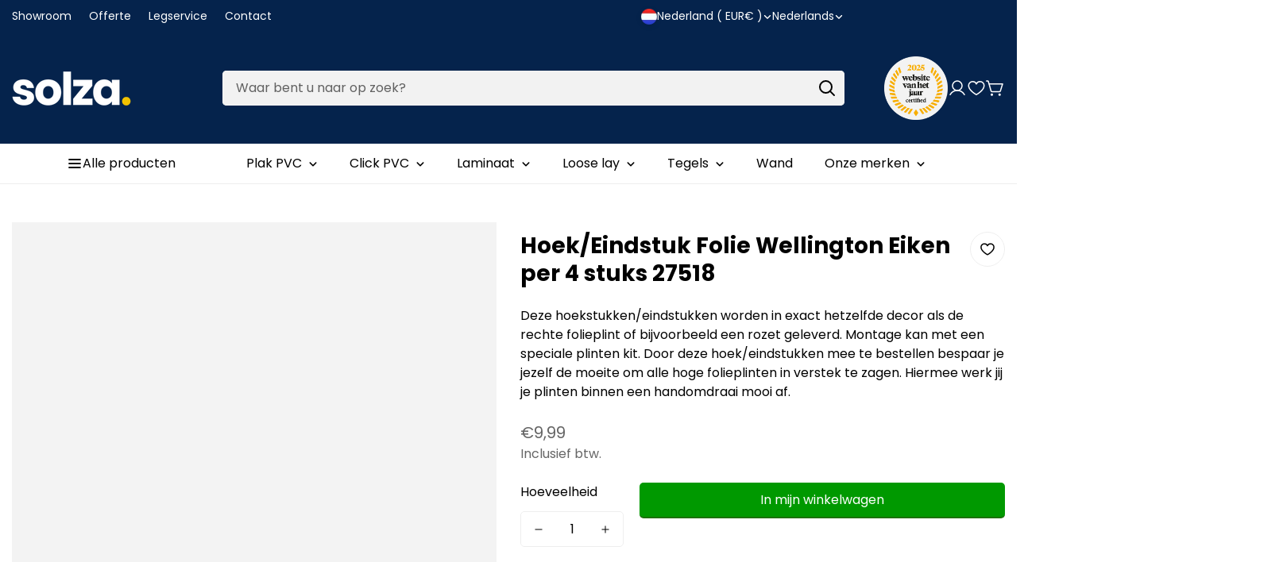

--- FILE ---
content_type: text/html; charset=utf-8
request_url: https://www.solza.nl/products/hoek-eindstuk-folie-wellington-eiken-per-4-stuks-27518
body_size: 100896
content:
<!doctype html>
<html
  class="no-js "
  lang="nl"
  data-template="product"
>
  <head>
	<script src="//www.solza.nl/cdn/shop/files/pandectes-rules.js?v=14800187980732241843"></script>
	
    
    
    <script type="text/lazyload">

if(!window.jQuery){
    var jqueryScript = document.createElement('script');
    jqueryScript.setAttribute('src','https://ajax.googleapis.com/ajax/libs/jquery/3.6.0/jquery.min.js'); 
    document.head.appendChild(jqueryScript); 
}

__DL__jQueryinterval = setInterval(function(){
    // wait for jQuery to load & run script after jQuery has loaded
    if(window.jQuery){
        // search parameters
        getURLParams = function(name, url){
            if (!url) url = window.location.href;
            name = name.replace(/[\[\]]/g, "\\$&");
            var regex = new RegExp("[?&]" + name + "(=([^&#]*)|&|#|$)"),
            results = regex.exec(url);
            if (!results) return null;
            if (!results[2]) return '';
            return decodeURIComponent(results[2].replace(/\+/g, " "));
        };
        
        /**********************
        * DYNAMIC DEPENDENCIES
        ***********************/
        
        __DL__ = {
            dynamicCart: true,  // if cart is dynamic (meaning no refresh on cart add) set to true
            debug: false, // if true, console messages will be displayed
            cart: null,
            wishlist: null,
            removeCart: null
        };
        
        customBindings = {
            cartTriggers: [],
            viewCart: [],
            removeCartTrigger: [],
            cartVisableSelector: [],
            promoSubscriptionsSelectors: [],
            promoSuccess: [],
            ctaSelectors: [],
            newsletterSelectors: [],
            newsletterSuccess: [],
            searchPage: [],
            wishlistSelector: [],
            removeWishlist: [],
            wishlistPage: [],
            searchTermQuery: [getURLParams('q')], // replace var with correct query
        };
        
        /* DO NOT EDIT */
        defaultBindings = {
            cartTriggers: ['form[action="/cart/add"] [type="submit"],.add-to-cart,.cart-btn'],
            viewCart: ['form[action="/cart"],.my-cart,.trigger-cart,#mobileCart'],
            removeCartTrigger: ['[href*="/cart/change"]'],
            cartVisableSelector: ['.inlinecart.is-active,.inline-cart.is-active'],
            promoSubscriptionsSelectors: [],
            promoSuccess: [],
            ctaSelectors: [],
            newsletterSelectors: ['input.contact_email'],
            newsletterSuccess: ['.success_message'],
            searchPage: ['search'],
            wishlistSelector: [],
            removeWishlist: [],
            wishlistPage: []
        };
        
        // stitch bindings
        objectArray = customBindings;
        outputObject = __DL__;
        
        applyBindings = function(objectArray, outputObject){
            for (var x in objectArray) {  
                var key = x;
                var objs = objectArray[x]; 
                values = [];    
                if(objs.length > 0){    
                    values.push(objs);
                    if(key in outputObject){              
                        values.push(outputObject[key]); 
                        outputObject[key] = values.join(", "); 
                    }else{        
                        outputObject[key] = values.join(", ");
                    }   
                }  
            }
        };
        
        applyBindings(customBindings, __DL__);
        applyBindings(defaultBindings, __DL__);
        
        /**********************
        * PREREQUISITE LIBRARIES 
        ***********************/
        
        clearInterval(__DL__jQueryinterval);
        
        // jquery-cookies.js
        if(typeof $.cookie!==undefined){
            (function(a){if(typeof define==='function'&&define.amd){define(['jquery'],a)}else if(typeof exports==='object'){module.exports=a(require('jquery'))}else{a(jQuery)}}(function($){var g=/\+/g;function encode(s){return h.raw?s:encodeURIComponent(s)}function decode(s){return h.raw?s:decodeURIComponent(s)}function stringifyCookieValue(a){return encode(h.json?JSON.stringify(a):String(a))}function parseCookieValue(s){if(s.indexOf('"')===0){s=s.slice(1,-1).replace(/\\"/g,'"').replace(/\\\\/g,'\\')}try{s=decodeURIComponent(s.replace(g,' '));return h.json?JSON.parse(s):s}catch(e){}}function read(s,a){var b=h.raw?s:parseCookieValue(s);return $.isFunction(a)?a(b):b}var h=$.cookie=function(a,b,c){if(arguments.length>1&&!$.isFunction(b)){c=$.extend({},h.defaults,c);if(typeof c.expires==='number'){var d=c.expires,t=c.expires=new Date();t.setMilliseconds(t.getMilliseconds()+d*864e+5)}return(document.cookie=[encode(a),'=',stringifyCookieValue(b),c.expires?'; expires='+c.expires.toUTCString():'',c.path?'; path='+c.path:'',c.domain?'; domain='+c.domain:'',c.secure?'; secure':''].join(''))}var e=a?undefined:{},cookies=document.cookie?document.cookie.split('; '):[],i=0,l=cookies.length;for(;i<l;i++){var f=cookies[i].split('='),name=decode(f.shift()),cookie=f.join('=');if(a===name){e=read(cookie,b);break}if(!a&&(cookie=read(cookie))!==undefined){e[name]=cookie}}return e};h.defaults={};$.removeCookie=function(a,b){$.cookie(a,'',$.extend({},b,{expires:-1}));return!$.cookie(a)}}))}
        
        /**********************
        * Begin dataLayer Build 
        ***********************/
        
        window.dataLayer = window.dataLayer || [];  // init data layer if doesn't already exist

        var template = "product"; 
        
        /**
        * Landing Page Cookie
        * 1. Detect if user just landed on the site
        * 2. Only fires if Page Title matches website */
        
        $.cookie.raw = true;
        if ($.cookie('landingPage') === undefined || $.cookie('landingPage').length === 0) {
            var landingPage = true;
            $.cookie('landingPage', unescape);
            $.removeCookie('landingPage', {path: '/'});
            $.cookie('landingPage', 'landed', {path: '/'});
        } else {
            var landingPage = false;
            $.cookie('landingPage', unescape);
            $.removeCookie('landingPage', {path: '/'});
            $.cookie('landingPage', 'refresh', {path: '/'});
        }
        if (__DL__.debug) {
            console.log('Landing Page: ' + landingPage);
        }
        
        /** 
        * Log State Cookie */
        
        
        var isLoggedIn = false;
        
        if (!isLoggedIn) {
            $.cookie('logState', unescape);
            $.removeCookie('logState', {path: '/'});
            $.cookie('logState', 'loggedOut', {path: '/'});
        } else {
            if ($.cookie('logState') === 'loggedOut' || $.cookie('logState') === undefined) {
                $.cookie('logState', unescape);
                $.removeCookie('logState', {path: '/'});
                $.cookie('logState', 'firstLog', {path: '/'});
            } else if ($.cookie('logState') === 'firstLog') {
                $.cookie('logState', unescape);
                $.removeCookie('logState', {path: '/'});
                $.cookie('logState', 'refresh', {path: '/'});
            }
        }
        
        if ($.cookie('logState') === 'firstLog') {
            var firstLog = true;
        } else {
            var firstLog = false;
        }
        
        /**********************
        * DATALAYER SECTIONS 
        ***********************/
        
        /**
        * DATALAYER: Landing Page
        * Fires any time a user first lands on the site. */
        
        if ($.cookie('landingPage') === 'landed') {
            dataLayer.push({
                'pageType': 'Landing',
                'event': 'oid_first_time_visitor'
            });
        }
        
        /** 
        * DATALAYER: Log State
        * 1. Determine if user is logged in or not.
        * 2. Return User specific data. */
        
        var logState = {
            
            
            'logState' : "Logged Out",
            
            
            'firstLog'      : firstLog,
            'customerEmail' : null,
            'timestamp'     : Date().replace(/\(.*?\)/g,''),  
            
            'customerType'       : 'New',
            'customerTypeNumber' :'1', 
            
            'shippingInfo' : {
                'fullName'  : null,
                'firstName' : null,
                'lastName'  : null,
                'address1'  : null,
                'address2'  : null,
                'street'    : null,
                'city'      : null,
                'province'  : null,
                'zip'       : null,
                'country'   : null,
                'phone'     : null,
            },
            'billingInfo' : {
                'fullName'  : null,
                'firstName' : null,
                'lastName'  : null,
                'address1'  : null,
                'address2'  : null,
                'street'    : null,
                'city'      : null,
                'province'  : null,
                'zip'       : null,
                'country'   : null,
                'phone'     : null,
            },
            'checkoutEmail' : null,
            'currency'      : "EUR",
            'pageType'      : 'Log State',
            'event'         : 'oid_logState'
        }
        dataLayer.push(logState);

        /** 
        * DATALAYER: Homepage */
        
        if(document.location.pathname == "/"){
            dataLayer.push({
                'pageType' : 'Homepage',
                'event'    : 'oid_homepage',
                logState
            });
        }
      
        /** 
        * DATALAYER: 404 Pages
        * Fire on 404 Pages */
      	

        /** 
        * DATALAYER: Blog Articles
        * Fire on Blog Article Pages */
        
        
        /** DATALAYER: Product List Page (Collections, Category)
        * Fire on all product listing pages. */
        
            
        /** DATALAYER: Product Page
        * Fire on all Product View pages. */
          
            var ecommerce = {
                'items': [{
                    'item_id'        : 7982449361121,  
                    'item_variant'    : null,             
                    'item_name'      : "Hoek\/Eindstuk Folie Wellington Eiken per 4 stuks 27518",
                    'price'           : "9.99",
                    'item_brand'      : "PPC",
                    'item_category'   : "Vloeren",
                    'item_list_name'  : null,
                    'description'     : "Deze hoekstukken\/eindstukken worden in exact hetzelfde decor als de rechte folieplint of bijvoorbeeld een rozet geleverd. Montage kan met een speciale plinten kit. Door deze hoek\/eindstukken mee te bestellen bespaar je jezelf de moeite om alle hoge folieplinten in verstek te zagen. Hiermee werk jij je plinten binnen een handomdraai mooi af.",
                    'imageURL'        : 'https://www.solza.nl/cdn/shop/products/hoekeindstuk-folie-wellington-eiken-per-4-stuks-27518-810578_grande.jpg?v=1676649421', 
                    'productURL'      : '/products/hoek-eindstuk-folie-wellington-eiken-per-4-stuks-27518'
                }]
            };               
            dataLayer.push({
                'pageType' : 'Product',
                'event'    : 'oid_view_item',
            	 ecommerce
            	});

            $(__DL__.cartTriggers).click(function(){
				dataLayer.push({                    
                    'event'    : 'oid_add_to_cart',
                    ecommerce
               	});                  
            });              
  		
      
        /** DATALAYER: Cart View
        * Fire anytime a user views their cart (non-dynamic) */               
        
                
        /** DATALAYER: Checkout on Shopify Plus **/
        if(Shopify.Checkout){
            var ecommerce = {
                'transaction_id': 'null',
                'affiliation': "Solza.nl",
                'value': "",
                'tax': "",
                'shipping': "",
                'subtotal': "",
                'currency': null,
                
                'email': null,
                'items':[],
                };
            if(Shopify.Checkout.step){ 
                if(Shopify.Checkout.step.length > 0){
                    if (Shopify.Checkout.step === 'contact_information'){
                        dataLayer.push({
                            'event'    :'oid_begin_checkout',
                            'pageType' :'Customer Information',
                            'step': 1,
                        	ecommerce
                        });
                    }else if (Shopify.Checkout.step === 'shipping_method'){
                        dataLayer.push({
                            'event'    :'oid_add_shipping_info',
                            'pageType' :'Shipping Information',
                            ecommerce
                        });
                    }else if( Shopify.Checkout.step === "payment_method" ){
                        dataLayer.push({
                            'event'    :'oid_add_payment_info',
                            'pageType' :'Add Payment Info',
                        	ecommerce
                        });
                    }
                }
                            
                /** DATALAYER: Transaction */
                if(Shopify.Checkout.page == "thank_you"){
                    dataLayer.push({
                    'pageType' :'Transaction',
                    'event'    :'oid_purchase',
                    ecommerce
                    });
                }               
            }
        }
              
	    /** DOM Ready **/	
        $(document).ready(function() {

            /** DATALAYER: Search Results */
            var searchPage = new RegExp(__DL__.searchPage, "g");
            if(document.location.pathname.match(searchPage)){
                var ecommerce = {
                    items :[],
                };
                dataLayer.push({
                    'pageType'   : "Search",
                    'search_term' : __DL__.searchTermQuery,                                       
                    'event'      : "oid_search",
                    'item_list_name'  : null,
                    ecommerce
                });    
            }
            
            /** DATALAYER: Remove From Cart **/
            

            /** Google Tag Manager **/
(function(w,d,s,l,i){w[l]=w[l]||[];w[l].push({'gtm.start':new Date().getTime(),event:'gtm.js'});var f=d.getElementsByTagName(s)[0],j=d.createElement(s),dl=l!='dataLayer'?'&l='+l:'';j.async=true;j.src='https://toekomst.solza.nl/gtm.js?id='+i+dl;f.parentNode.insertBefore(j,f);})(window,document,'script','dataLayer','GTM-W53SF8X');

        }); // document ready
    }
}, 500);
  
</script>              
    <meta charset="utf-8">
    <meta http-equiv="X-UA-Compatible" content="IE=edge">
    <meta name="viewport" content="width=device-width, initial-scale=1, maximum-scale=1.0, user-scalable=0">
    <meta name="theme-color" content="#000000">

    <!-- Google Tag Manager -->
<script>(function(w,d,s,l,i){w[l]=w[l]||[];w[l].push({'gtm.start':
    new Date().getTime(),event:'gtm.js'});var f=d.getElementsByTagName(s)[0],
    j=d.createElement(s),dl=l!='dataLayer'?'&l='+l:'';j.async=true;j.src=
    'https://www.googletagmanager.com/gtm.js?id='+i+dl;f.parentNode.insertBefore(j,f);
})(window,document,'script','dataLayer','GTM-PB4MPG6T');

</script>
<!-- End Google Tag Manager --><link href="//www.solza.nl/cdn/shop/t/22/assets/grid.css?v=110776282767031809871739294500" rel="stylesheet" type="text/css" media="all" />
<link href="//www.solza.nl/cdn/shop/t/22/assets/base.css?v=133621936356548925241739294500" rel="stylesheet" type="text/css" media="all" />
<link href="//www.solza.nl/cdn/shop/t/22/assets/modules.css?v=99818029341353796831739294500" rel="stylesheet" type="text/css" media="all" />
<link href="//www.solza.nl/cdn/shop/t/22/assets/vendor.css?v=3901215515505418141739294500" rel="stylesheet" type="text/css" media="all" />


<link rel="preconnect" href="https://cdn.shopify.com" crossorigin>

<link href="//www.solza.nl/cdn/shop/t/22/assets/vendor.min.js?v=19922018759545177631739294500" as="script" rel="preload">

<link rel="icon" type="image/png" href="//www.solza.nl/cdn/shop/files/Solza-favicon_99a58a6a-731a-45da-a679-fea5bec10d61.png?crop=center&height=32&v=1707809776&width=32">
<link rel="preconnect" href="https://fonts.shopifycdn.com" crossorigin><link rel="preload" as="font" href="//www.solza.nl/cdn/fonts/poppins/poppins_n4.0ba78fa5af9b0e1a374041b3ceaadf0a43b41362.woff2" type="font/woff2" crossorigin>
  <link rel="preload" as="font" href="//www.solza.nl/cdn/fonts/poppins/poppins_n7.56758dcf284489feb014a026f3727f2f20a54626.woff2" type="font/woff2" crossorigin><link rel="preload" as="font" href="//www.solza.nl/cdn/fonts/poppins/poppins_n7.56758dcf284489feb014a026f3727f2f20a54626.woff2" type="font/woff2" crossorigin><style>
  @font-face {  font-family: Poppins;  font-weight: 700;  font-style: normal;  font-display: swap;  src: url("//www.solza.nl/cdn/fonts/poppins/poppins_n7.56758dcf284489feb014a026f3727f2f20a54626.woff2") format("woff2"),       url("//www.solza.nl/cdn/fonts/poppins/poppins_n7.f34f55d9b3d3205d2cd6f64955ff4b36f0cfd8da.woff") format("woff");}@font-face {  font-family: Poppins;  font-weight: 900;  font-style: normal;  font-display: swap;  src: url("//www.solza.nl/cdn/fonts/poppins/poppins_n9.eb6b9ef01b62e777a960bfd02fc9fb4918cd3eab.woff2") format("woff2"),       url("//www.solza.nl/cdn/fonts/poppins/poppins_n9.6501a5bd018e348b6d5d6e8c335f9e7d32a80c36.woff") format("woff");}@font-face {  font-family: Poppins;  font-weight: 600;  font-style: normal;  font-display: swap;  src: url("//www.solza.nl/cdn/fonts/poppins/poppins_n6.aa29d4918bc243723d56b59572e18228ed0786f6.woff2") format("woff2"),       url("//www.solza.nl/cdn/fonts/poppins/poppins_n6.5f815d845fe073750885d5b7e619ee00e8111208.woff") format("woff");}:root {  --font-stack-header: Poppins, sans-serif;  --font-style-header: normal;  --font-weight-header: 700;  --font-weight-header--bolder: 900;  --font-weight-header--lighter: 600;}@font-face {  font-family: Poppins;  font-weight: 400;  font-style: normal;  font-display: swap;  src: url("//www.solza.nl/cdn/fonts/poppins/poppins_n4.0ba78fa5af9b0e1a374041b3ceaadf0a43b41362.woff2") format("woff2"),       url("//www.solza.nl/cdn/fonts/poppins/poppins_n4.214741a72ff2596839fc9760ee7a770386cf16ca.woff") format("woff");}@font-face {  font-family: Poppins;  font-weight: 700;  font-style: normal;  font-display: swap;  src: url("//www.solza.nl/cdn/fonts/poppins/poppins_n7.56758dcf284489feb014a026f3727f2f20a54626.woff2") format("woff2"),       url("//www.solza.nl/cdn/fonts/poppins/poppins_n7.f34f55d9b3d3205d2cd6f64955ff4b36f0cfd8da.woff") format("woff");}@font-face {  font-family: Poppins;  font-weight: 700;  font-style: normal;  font-display: swap;  src: url("//www.solza.nl/cdn/fonts/poppins/poppins_n7.56758dcf284489feb014a026f3727f2f20a54626.woff2") format("woff2"),       url("//www.solza.nl/cdn/fonts/poppins/poppins_n7.f34f55d9b3d3205d2cd6f64955ff4b36f0cfd8da.woff") format("woff");}@font-face {  font-family: Poppins;  font-weight: 400;  font-style: italic;  font-display: swap;  src: url("//www.solza.nl/cdn/fonts/poppins/poppins_i4.846ad1e22474f856bd6b81ba4585a60799a9f5d2.woff2") format("woff2"),       url("//www.solza.nl/cdn/fonts/poppins/poppins_i4.56b43284e8b52fc64c1fd271f289a39e8477e9ec.woff") format("woff");}@font-face {  font-family: Poppins;  font-weight: 700;  font-style: italic;  font-display: swap;  src: url("//www.solza.nl/cdn/fonts/poppins/poppins_i7.42fd71da11e9d101e1e6c7932199f925f9eea42d.woff2") format("woff2"),       url("//www.solza.nl/cdn/fonts/poppins/poppins_i7.ec8499dbd7616004e21155106d13837fff4cf556.woff") format("woff");}:root {  --font-weight-body--bold: 700;  --font-weight-body--bolder: 700;  --font-stack-body: Poppins, sans-serif;  --font-style-body: normal;  --font-weight-body: 400;}
</style>
<style>
html {
  font-size: calc(var(--font-base-size, 16) * 1px);
  -webkit-font-smoothing: antialiased;
  height: 100%;
  scroll-behavior: smooth;
}
body {
  margin: 0;
  font-family: var(--font-stack-body);
  font-weight: var(--font-weight-body);
  font-style: var(--font-style-body);
  color: rgb(var(--color-foreground));
  font-size: calc(var(--font-base-size, 16) * 1px);
  line-height: calc(var(--base-line-height) * 1px);
  background-color: rgb(var(--color-background));
  position: relative;
  min-height: 100%;
}

body {
  overflow-x: hidden;
}

html.prevent-scroll,
html.prevent-scroll body {
  height: auto;
  overflow: hidden;
}

h1, .h1, 
h2, .h2, 
h3, .h3, 
h4, .h4, 
h5, .h5, 
h6, .h6 {
  font-family: var(--font-stack-header);
  font-weight: var(--font-weight-header);
  font-style: var(--font-style-header);
  color: rgb(var(--color-foreground));
  line-height: normal;
  letter-spacing: var(--header-letter-spacing);
}
h1, .h1 {
  font-size:calc(((var(--font-h1-mobile))/ (var(--font-base-size))) * 1rem);
  line-height: 1.278;
}

h2, .h2 {
  font-size:calc(((var(--font-h2-mobile))/ (var(--font-base-size))) * 1rem);
  line-height: 1.267;
}

h3, .h3 {
  font-size: calc(((var(--font-h3-mobile)) / (var(--font-base-size))) * 1rem);
  line-height: 1.36;
}

h4, .h4 {
  font-size: calc(((var(--font-h4-mobile)) / (var(--font-base-size))) * 1rem);
  line-height: 1.4;
}

h5, .h5 {
  font-size: calc(((var(--font-h5-mobile)) / (var(--font-base-size))) * 1rem);
  line-height: 1.5;
}

h6, .h6 {
  font-size: calc(((var(--font-h6-mobile)) / (var(--font-base-size))) * 1rem);
  line-height: 1.5;
}

@media only screen and (min-width: 768px) {
  .h1, h1{
    font-size:calc(((var(--font-h1-tablet))/ (var(--font-base-size))) * 1rem);
    line-height: 1.238;
  }
  .h2, h2{
    font-size:calc(((var(--font-h2-tablet))/ (var(--font-base-size))) * 1rem);
    line-height: 1.235;
  }
  h3, .h3 {
    font-size: calc(((var(--font-h3-tablet)) / (var(--font-base-size))) * 1rem);
    line-height: 1.36;
  }
  h4, .h4 {
    font-size: calc(((var(--font-h4-tablet)) / (var(--font-base-size))) * 1rem);
    line-height: 1.4;
  }
}

@media only screen and (min-width: 1280px){
  .h1, h1{
    font-size:calc(((var(--font-h1-desktop))/ (var(--font-base-size))) * 1rem);
    line-height: 1.167;
  }
  .h2, h2{
    font-size:calc(((var(--font-h2-desktop))/ (var(--font-base-size))) * 1rem);
    line-height: 1.238;
  }
  h3, .h3 {
    font-size: calc(((var(--font-h3-desktop)) / (var(--font-base-size))) * 1rem);
    line-height: 1.278;
  }
  h4, .h4 {
    font-size: calc(((var(--font-h4-desktop)) / (var(--font-base-size))) * 1rem);
    line-height: 1.333;
  }
  h5, .h5 {
    font-size: calc(((var(--font-h5-desktop)) / (var(--font-base-size))) * 1rem);
  }
  h6, .h6 {
    font-size: calc(((var(--font-h6-desktop)) / (var(--font-base-size))) * 1rem);
  }
}
[style*="--aspect-ratio"] {
  position: relative;
  overflow: hidden;
}
[style*="--aspect-ratio"]:before {
  display: block;
  width: 100%;
  content: "";
  height: 0px;
}
[style*="--aspect-ratio"] > *:first-child {
  top: 0;
  left: 0;
  right: 0;
  position: absolute !important;
  object-fit: cover;
  width: 100%;
  height: 100%;
}
[style*="--aspect-ratio"]:before {
  padding-top: calc(100% / (0.0001 + var(--aspect-ratio, 16/9)));
}
@media ( max-width: 767px ) {
  [style*="--aspect-ratio"]:before {
    padding-top: calc(100% / (0.0001 + var(--aspect-ratio-mobile, var(--aspect-ratio, 16/9)) ));
  }
}
.swiper-wrapper {
  display: flex;
}
.swiper:not(.swiper-initialized) .swiper-slide {
  width: calc(100% / var(--items, 1));
  flex: 0 0 auto;
}
@media(max-width: 1023px) {
  .swiper:not(.swiper-initialized) .swiper-slide {
    min-width: 40vw;
    flex: 0 0 auto;
  }
}
@media (max-width: 767px) {
  .swiper:not(.swiper-initialized) .swiper-slide {
    min-width: 66vw;
    flex: 0 0 auto;
  }
}

@media (max-width: 1300px) {
  .m-show-bubble {
    padding-right: var(--header-top-spacing-right, 26px) !important;
  }
}

@media (min-width: 768px) and (max-width: 1300px) {
  .m-slider-controls--nav-outside .m-slider-controls__button {
    color: rgba(var(--text-black),1);
    background: rgba(var(--bg-white),1);
    border: 1px solid rgb(var(--color-border));
    border-radius: 9999px;
    box-shadow: 0 4px 24px #0000001f;
    transition: var(--m-duration-default, .25s) all;
  }

  .m-slider-controls--nav-outside .m-slider-controls__button svg {
    width: 16px !important;
    height: 16px !important;
  }

  .m-slider-controls--nav-outside .m-slider-controls__button svg path {
    stroke-width: 3px;
  }

  .m-slider-controls--nav-outside .m-slider-controls__button-prev {
    left: calc(var(--m-button-size)/-2 + var(--column-gap)/2) !important;
  }

  .m-slider-controls--nav-outside .m-slider-controls__button-next {
    right: calc(var(--m-button-size) / -2 + var(--column-gap) / 2) !important;
  }
}
</style>

    <script>(function(w,d,s,l,i){w[l]=w[l]||[];w[l].push({'gtm.start':new Date().getTime(),event:'gtm.js'});var f=d.getElementsByTagName(s)[0],j=d.createElement(s),dl=l!='dataLayer'?'&l='+l:'';j.async=true;j.src='https://toekomst.solza.nl/gtm.js?id='+i+dl;f.parentNode.insertBefore(j,f);})(window,document,'script','dataLayer','GTM-W53SF8X');</script>

    <link href="//www.solza.nl/cdn/shop/t/22/assets/grid.css?v=110776282767031809871739294500" rel="stylesheet" type="text/css" media="all" />
    <link href="//www.solza.nl/cdn/shop/t/22/assets/base.css?v=133621936356548925241739294500" rel="stylesheet" type="text/css" media="all" />
    <link href="//www.solza.nl/cdn/shop/t/22/assets/modules.css?v=99818029341353796831739294500" rel="stylesheet" type="text/css" media="all" />
    <link href="//www.solza.nl/cdn/shop/t/22/assets/pillar.css?v=112246268730154140981768316789" rel="stylesheet" type="text/css" media="all" />

    
<style data-shopify>
:root,.m-color-background-1, .tippy-box[data-theme~='m-color-background-1'] {
  		--color-background: 255,255,255;
  		
  			--gradient-background: #ffffff;
  		
  		--color-foreground: 0,0,0;
  		--color-foreground-secondary: 102,102,102;
  		--color-button: 0,0,0;
  		--color-button-text: 255,255,255;
  		--color-outline-button: 255,255,255;
  		--color-outline-button-text: 0,0,0;
  		--color-secondary-button: 242,242,242;
  		--color-secondary-button-text: 0,0,0;
  		--color-border: 238,238,238;
  		--color-price-sale: 5,35,76;
  		--color-price-regular: 102,102,102;
  		--color-form-field: 242,242,242;
  		--color-form-field-text: 0,0,0;
  		--color-tooltip: 34,34,34;
  		--color-tooltip-text: 255,255,255;
  		--color-primary: 5,35,76;
  	}
  
.m-color-background-2, .tippy-box[data-theme~='m-color-background-2'] {
  		--color-background: 255,255,255;
  		
  			--gradient-background: #ffffff;
  		
  		--color-foreground: 0,0,0;
  		--color-foreground-secondary: 34,34,34;
  		--color-button: 255,255,255;
  		--color-button-text: 0,0,0;
  		--color-outline-button: 255,255,255;
  		--color-outline-button-text: 255,255,255;
  		--color-secondary-button: 255,255,255;
  		--color-secondary-button-text: 0,0,0;
  		--color-border: 242,242,242;
  		--color-price-sale: 5,35,76;
  		--color-price-regular: 238,238,238;
  		--color-form-field: 255,255,255;
  		--color-form-field-text: 0,0,0;
  		--color-tooltip: 255,255,255;
  		--color-tooltip-text: 0,0,0;
  		--color-primary: 5,35,76;
  	}
  
.m-color-background-3, .tippy-box[data-theme~='m-color-background-3'] {
  		--color-background: 191,191,191;
  		
  			--gradient-background: #bfbfbf;
  		
  		--color-foreground: 255,255,255;
  		--color-foreground-secondary: 238,238,238;
  		--color-button: 255,255,255;
  		--color-button-text: 0,0,0;
  		--color-outline-button: 191,191,191;
  		--color-outline-button-text: 191,191,191;
  		--color-secondary-button: 255,255,255;
  		--color-secondary-button-text: 0,0,0;
  		--color-border: 174,80,0;
  		--color-price-sale: 174,80,0;
  		--color-price-regular: 102,102,102;
  		--color-form-field: 255,255,255;
  		--color-form-field-text: 0,0,0;
  		--color-tooltip: 0,0,0;
  		--color-tooltip-text: 255,255,255;
  		--color-primary: 255,255,255;
  	}
  
.m-color-background-4, .tippy-box[data-theme~='m-color-background-4'] {
  		--color-background: 68,189,50;
  		
  			--gradient-background: #44bd32;
  		
  		--color-foreground: 255,255,255;
  		--color-foreground-secondary: 238,238,238;
  		--color-button: 255,255,255;
  		--color-button-text: 0,0,0;
  		--color-outline-button: 68,189,50;
  		--color-outline-button-text: 255,255,255;
  		--color-secondary-button: 255,255,255;
  		--color-secondary-button-text: 0,0,0;
  		--color-border: 95,107,98;
  		--color-price-sale: 174,80,0;
  		--color-price-regular: 238,238,238;
  		--color-form-field: 255,255,255;
  		--color-form-field-text: 0,0,0;
  		--color-tooltip: 65,78,68;
  		--color-tooltip-text: 255,255,255;
  		--color-primary: 255,255,255;
  	}
  
.m-color-background-5, .tippy-box[data-theme~='m-color-background-5'] {
  		--color-background: 0,0,0;
  		
  			--gradient-background: #000000;
  		
  		--color-foreground: 255,255,255;
  		--color-foreground-secondary: 238,238,238;
  		--color-button: 255,255,255;
  		--color-button-text: 0,0,0;
  		--color-outline-button: 0,0,0;
  		--color-outline-button-text: 255,255,255;
  		--color-secondary-button: 255,255,255;
  		--color-secondary-button-text: 0,0,0;
  		--color-border: 174,80,0;
  		--color-price-sale: 255,171,0;
  		--color-price-regular: 255,255,255;
  		--color-form-field: 255,255,255;
  		--color-form-field-text: 0,0,0;
  		--color-tooltip: 174,80,0;
  		--color-tooltip-text: 255,255,255;
  		--color-primary: 255,255,255;
  	}
  
.m-color-scheme-98abe1c5-d453-445f-a04d-6584e08129ae, .tippy-box[data-theme~='m-color-scheme-98abe1c5-d453-445f-a04d-6584e08129ae'] {
  		--color-background: 228,105,76;
  		
  			--gradient-background: #e4694c;
  		
  		--color-foreground: 255,255,255;
  		--color-foreground-secondary: 238,238,238;
  		--color-button: 255,255,255;
  		--color-button-text: 0,0,0;
  		--color-outline-button: 228,105,76;
  		--color-outline-button-text: 255,255,255;
  		--color-secondary-button: 255,255,255;
  		--color-secondary-button-text: 0,0,0;
  		--color-border: 0,0,0;
  		--color-price-sale: 174,80,0;
  		--color-price-regular: 255,255,255;
  		--color-form-field: 255,255,255;
  		--color-form-field-text: 0,0,0;
  		--color-tooltip: 155,142,72;
  		--color-tooltip-text: 255,255,255;
  		--color-primary: 255,255,255;
  	}
  
.m-color-scheme-8ac6f64d-2ef8-41e0-8df5-0a7cb3580fdd, .tippy-box[data-theme~='m-color-scheme-8ac6f64d-2ef8-41e0-8df5-0a7cb3580fdd'] {
  		--color-background: 242,242,242;
  		
  			--gradient-background: #f2f2f2;
  		
  		--color-foreground: 0,0,0;
  		--color-foreground-secondary: 102,102,102;
  		--color-button: 0,0,0;
  		--color-button-text: 255,255,255;
  		--color-outline-button: 242,242,242;
  		--color-outline-button-text: 0,0,0;
  		--color-secondary-button: 242,242,242;
  		--color-secondary-button-text: 0,0,0;
  		--color-border: 238,238,238;
  		--color-price-sale: 174,80,0;
  		--color-price-regular: 102,102,102;
  		--color-form-field: 242,242,242;
  		--color-form-field-text: 102,102,102;
  		--color-tooltip: 34,34,34;
  		--color-tooltip-text: 255,255,255;
  		--color-primary: 174,80,0;
  	}
  
.m-color-scheme-e9bb5a59-eed5-4362-ab5e-3d6441907328, .tippy-box[data-theme~='m-color-scheme-e9bb5a59-eed5-4362-ab5e-3d6441907328'] {
  		--color-background: 8,57,124;
  		
  			--gradient-background: #08397c;
  		
  		--color-foreground: 0,0,0;
  		--color-foreground-secondary: 102,102,102;
  		--color-button: 0,0,0;
  		--color-button-text: 255,255,255;
  		--color-outline-button: 8,57,124;
  		--color-outline-button-text: 0,0,0;
  		--color-secondary-button: 242,242,242;
  		--color-secondary-button-text: 0,0,0;
  		--color-border: 219,219,219;
  		--color-price-sale: 174,80,0;
  		--color-price-regular: 102,102,102;
  		--color-form-field: 242,242,242;
  		--color-form-field-text: 102,102,102;
  		--color-tooltip: 34,34,34;
  		--color-tooltip-text: 255,255,255;
  		--color-primary: 174,80,0;
  	}
  
.m-color-scheme-f08d43fd-4b1f-4a68-b4fd-0103c8af3c3c, .tippy-box[data-theme~='m-color-scheme-f08d43fd-4b1f-4a68-b4fd-0103c8af3c3c'] {
  		--color-background: 250,250,250;
  		
  			--gradient-background: #fafafa;
  		
  		--color-foreground: 0,0,0;
  		--color-foreground-secondary: 102,102,102;
  		--color-button: 0,0,0;
  		--color-button-text: 255,255,255;
  		--color-outline-button: 250,250,250;
  		--color-outline-button-text: 0,0,0;
  		--color-secondary-button: 242,242,242;
  		--color-secondary-button-text: 0,0,0;
  		--color-border: 219,219,219;
  		--color-price-sale: 174,80,0;
  		--color-price-regular: 102,102,102;
  		--color-form-field: 242,242,242;
  		--color-form-field-text: 0,0,0;
  		--color-tooltip: 34,34,34;
  		--color-tooltip-text: 255,255,255;
  		--color-primary: 174,80,0;
  	}
  
.m-color-scheme-59d3f406-899a-407e-9b68-286a53f904c2, .tippy-box[data-theme~='m-color-scheme-59d3f406-899a-407e-9b68-286a53f904c2'] {
  		--color-background: 255,255,255;
  		
  			--gradient-background: #ffffff;
  		
  		--color-foreground: 0,0,0;
  		--color-foreground-secondary: 102,102,102;
  		--color-button: 68,189,50;
  		--color-button-text: 255,255,255;
  		--color-outline-button: 255,255,255;
  		--color-outline-button-text: 0,0,0;
  		--color-secondary-button: 242,242,242;
  		--color-secondary-button-text: 0,0,0;
  		--color-border: 238,238,238;
  		--color-price-sale: 174,80,0;
  		--color-price-regular: 102,102,102;
  		--color-form-field: 255,255,255;
  		--color-form-field-text: 0,0,0;
  		--color-tooltip: 34,34,34;
  		--color-tooltip-text: 255,255,255;
  		--color-primary: 68,189,50;
  	}
  
.m-color-scheme-d78318e3-b47e-46b7-a012-76eb6338eba3, .tippy-box[data-theme~='m-color-scheme-d78318e3-b47e-46b7-a012-76eb6338eba3'] {
  		--color-background: 5,35,76;
  		
  			--gradient-background: #05234c;
  		
  		--color-foreground: 255,255,255;
  		--color-foreground-secondary: 255,255,255;
  		--color-button: 5,35,76;
  		--color-button-text: 255,255,255;
  		--color-outline-button: 5,35,76;
  		--color-outline-button-text: 0,0,0;
  		--color-secondary-button: 242,242,242;
  		--color-secondary-button-text: 0,0,0;
  		--color-border: 238,238,238;
  		--color-price-sale: 249,199,0;
  		--color-price-regular: 102,102,102;
  		--color-form-field: 242,242,242;
  		--color-form-field-text: 0,0,0;
  		--color-tooltip: 249,199,0;
  		--color-tooltip-text: 255,255,255;
  		--color-primary: 249,199,0;
  	}
  
.m-color-scheme-b91df8d2-23bd-4049-bd5d-7651c195a3f1, .tippy-box[data-theme~='m-color-scheme-b91df8d2-23bd-4049-bd5d-7651c195a3f1'] {
  		--color-background: 255,255,255;
  		
  			--gradient-background: #ffffff;
  		
  		--color-foreground: 0,0,0;
  		--color-foreground-secondary: 102,102,102;
  		--color-button: 0,0,0;
  		--color-button-text: 255,255,255;
  		--color-outline-button: 255,255,255;
  		--color-outline-button-text: 0,0,0;
  		--color-secondary-button: 242,242,242;
  		--color-secondary-button-text: 0,0,0;
  		--color-border: 238,238,238;
  		--color-price-sale: 68,189,50;
  		--color-price-regular: 102,102,102;
  		--color-form-field: 242,242,242;
  		--color-form-field-text: 0,0,0;
  		--color-tooltip: 34,34,34;
  		--color-tooltip-text: 255,255,255;
  		--color-primary: 27,51,89;
  	}
  

  body, .m-color-background-1, .m-color-background-2, .m-color-background-3, .m-color-background-4, .m-color-background-5, .m-color-scheme-98abe1c5-d453-445f-a04d-6584e08129ae, .m-color-scheme-8ac6f64d-2ef8-41e0-8df5-0a7cb3580fdd, .m-color-scheme-e9bb5a59-eed5-4362-ab5e-3d6441907328, .m-color-scheme-f08d43fd-4b1f-4a68-b4fd-0103c8af3c3c, .m-color-scheme-59d3f406-899a-407e-9b68-286a53f904c2, .m-color-scheme-d78318e3-b47e-46b7-a012-76eb6338eba3, .m-color-scheme-b91df8d2-23bd-4049-bd5d-7651c195a3f1 {
  	color: rgb(var(--color-foreground));
  	background-color: rgb(var(--color-background));
  }:root {     /* ANIMATIONS */  	--m-duration-short: .1s;     --m-duration-default: .25s;     --m-duration-long: .5s;     --m-duration-image: .65s;     --m-duration-animate: 1s;     --m-animation-duration: 600ms;  	--m-easing: cubic-bezier(.33, 0, 0, 1);     --m-animation-fade-in-up: m-fade-in-up var(--m-animation-duration) cubic-bezier(0, 0, 0.3, 1) forwards;     --m-animation-fade-in-left: m-fade-in-left var(--m-animation-duration) cubic-bezier(0, 0, 0.3, 1) forwards;     --m-animation-fade-in-right: m-fade-in-right var(--m-animation-duration) cubic-bezier(0, 0, 0.3, 1) forwards;     --m-animation-fade-in-left-rtl: m-fade-in-left-rtl var(--m-animation-duration) cubic-bezier(0, 0, 0.3, 1) forwards;     --m-animation-fade-in-right-rtl: m-fade-in-right-rtl var(--m-animation-duration) cubic-bezier(0, 0, 0.3, 1) forwards;     --m-animation-fade-in: m-fade-in calc(var(--m-animation-duration) * 2) cubic-bezier(0, 0, 0.3, 1);     --m-animation-zoom-fade: m-zoom-fade var(--m-animation-duration) ease forwards;  	/* BODY */  	--base-line-height: 24;  	/* BUTTONS */  	--btn-letter-spacing: 0px;  	--btn-border-radius: 5px;  	--btn-border-width: 1px;  	--btn-line-height: 23px;  	  	/* INPUTS */  	--inputs-border-width: 0px;  	--inputs-radius: 5px;  	/* Notification */  	--color-success: #3a8735;  	--color-warning: #ff706b;  	--color-info: #959595;  	/* CUSTOM COLOR */  	--text-black: 0,0,0;  	--text-white: 255,255,255;  	--bg-black: 0,0,0;  	--bg-white: 255,255,255;  	--rounded-full: 9999px;  	--bg-card-placeholder: rgba(243,243,243,1);  	--arrow-select-box: url(//www.solza.nl/cdn/shop/t/22/assets/ar-down.svg?v=92728264558441377851739294500);  	/* FONT SIZES */  	--font-base-size: 16;     --font-base-small-size: 14;  	--font-btn-size: 16px;  	--font-btn-weight: 500;  	--font-h1-desktop: 60;  	--font-h1-tablet: 42;  	--font-h1-mobile: 36;  	--font-h2-desktop: 36;  	--font-h2-tablet: 28;  	--font-h2-mobile: 25;  	--font-h3-desktop: 28;  	--font-h3-tablet: 22;  	--font-h3-mobile: 19;  	--font-h4-desktop: 18;  	--font-h4-tablet: 14;  	--font-h4-mobile: 14;  	--font-h5-desktop: 18;  	--font-h5-mobile: 16;  	--font-h6-desktop: 16;  	--font-h6-mobile: 16;  	--header-letter-spacing: 0px;     --arrow-down-url: url(//www.solza.nl/cdn/shop/t/22/assets/arrow-down.svg?v=157552497485556416461739294500);     --arrow-down-white-url: url(//www.solza.nl/cdn/shop/t/22/assets/arrow-down-white.svg?v=70535736727834135531739294500);     --product-title-line-clamp: 2;  	/* LAYOUT */  	--page-width: 1300px;  	/* BADGES */  	--badge-radius: 3px;     /* Corner radius */     --boxed-radius: 5px;     --product-card-corner-radius: 5px;     --collection-card-corner-radius: 0px;     --article-card-corner-radius: 5px;     --corner-radius: 5px;  }
</style><link rel="stylesheet" href="//www.solza.nl/cdn/shop/t/22/assets/search.css?v=69655803015470906401739294500" media="print" onload="this.media='all'">
<link rel="stylesheet" href="//www.solza.nl/cdn/shop/t/22/assets/cart.css?v=20275170661226782211739294500" media="print" onload="this.media='all'">

<noscript><link href="//www.solza.nl/cdn/shop/t/22/assets/search.css?v=69655803015470906401739294500" rel="stylesheet" type="text/css" media="all" /></noscript>
<noscript><link href="//www.solza.nl/cdn/shop/t/22/assets/cart.css?v=20275170661226782211739294500" rel="stylesheet" type="text/css" media="all" /></noscript><link href="//www.solza.nl/cdn/shop/t/22/assets/vendor.css?v=3901215515505418141739294500" rel="stylesheet" type="text/css" media="all" /><link rel="stylesheet" href="//www.solza.nl/cdn/shop/t/22/assets/custom-style.css?v=154305127178574819201768315574" media="print" onload="this.media='all'">
<link rel="stylesheet" href="//www.solza.nl/cdn/shop/t/22/assets/custom.css?v=66880283547076061741767692149" media="print" onload="this.media='all'">
<noscript><link href="//www.solza.nl/cdn/shop/t/22/assets/custom-style.css?v=154305127178574819201768315574" rel="stylesheet" type="text/css" media="all" /></noscript>
<noscript><link href="//www.solza.nl/cdn/shop/t/22/assets/custom.css?v=66880283547076061741767692149" rel="stylesheet" type="text/css" media="all" /></noscript>




<script src="//www.solza.nl/cdn/shop/t/22/assets/product-list.js?v=80955542728629219951739294500" defer="defer"></script>

    
    <script>
      document.documentElement.className = document.documentElement.className.replace('no-js', 'js');
    </script>

    
      <script src="//www.solza.nl/cdn/shop/t/22/assets/prefetch.js?v=45322332413469255701739294739" type="text/javascript"></script>
    
    
    <script src="//www.solza.nl/cdn/shop/t/22/assets/vendor.min.js?v=19922018759545177631739294500" defer="defer"></script>
    <script src="//www.solza.nl/cdn/shop/t/22/assets/theme-global.js?v=14296125509820411591739294500" defer="defer"></script><script>window.performance && window.performance.mark && window.performance.mark('shopify.content_for_header.start');</script><meta id="shopify-digital-wallet" name="shopify-digital-wallet" content="/65532297441/digital_wallets/dialog">
<meta name="shopify-checkout-api-token" content="eec993907b1acaca69eb671e82de4d94">
<meta id="in-context-paypal-metadata" data-shop-id="65532297441" data-venmo-supported="false" data-environment="production" data-locale="nl_NL" data-paypal-v4="true" data-currency="EUR">
<link rel="alternate" hreflang="x-default" href="https://www.solza.nl/products/hoek-eindstuk-folie-wellington-eiken-per-4-stuks-27518">
<link rel="alternate" hreflang="nl-BE" href="https://www.solza.be/products/hoek-eindstuk-folie-wellington-eiken-per-4-stuks-27518">
<link rel="alternate" hreflang="en-BE" href="https://www.solza.be/en/products/hoek-eindstuk-folie-wellington-eiken-per-4-stuks-27518">
<link rel="alternate" hreflang="fr-FR" href="https://www.solza.fr/products/hoek-eindstuk-folie-wellington-eiken-per-4-stuks-27518">
<link rel="alternate" hreflang="en-FR" href="https://www.solza.fr/en/products/hoek-eindstuk-folie-wellington-eiken-per-4-stuks-27518">
<link rel="alternate" hreflang="nl-NL" href="https://www.solza.nl/products/hoek-eindstuk-folie-wellington-eiken-per-4-stuks-27518">
<link rel="alternate" hreflang="en-NL" href="https://www.solza.nl/en/products/hoek-eindstuk-folie-wellington-eiken-per-4-stuks-27518">
<link rel="alternate" type="application/json+oembed" href="https://www.solza.nl/products/hoek-eindstuk-folie-wellington-eiken-per-4-stuks-27518.oembed">
<script async="async" src="/checkouts/internal/preloads.js?locale=nl-NL"></script>
<link rel="preconnect" href="https://shop.app" crossorigin="anonymous">
<script async="async" src="https://shop.app/checkouts/internal/preloads.js?locale=nl-NL&shop_id=65532297441" crossorigin="anonymous"></script>
<script id="apple-pay-shop-capabilities" type="application/json">{"shopId":65532297441,"countryCode":"NL","currencyCode":"EUR","merchantCapabilities":["supports3DS"],"merchantId":"gid:\/\/shopify\/Shop\/65532297441","merchantName":"Solza.nl","requiredBillingContactFields":["postalAddress","email","phone"],"requiredShippingContactFields":["postalAddress","email","phone"],"shippingType":"shipping","supportedNetworks":["visa","maestro","masterCard","amex"],"total":{"type":"pending","label":"Solza.nl","amount":"1.00"},"shopifyPaymentsEnabled":true,"supportsSubscriptions":true}</script>
<script id="shopify-features" type="application/json">{"accessToken":"eec993907b1acaca69eb671e82de4d94","betas":["rich-media-storefront-analytics"],"domain":"www.solza.nl","predictiveSearch":true,"shopId":65532297441,"locale":"nl"}</script>
<script>var Shopify = Shopify || {};
Shopify.shop = "s1-34lza.myshopify.com";
Shopify.locale = "nl";
Shopify.currency = {"active":"EUR","rate":"1.0"};
Shopify.country = "NL";
Shopify.theme = {"name":"PageSpeed : Solza 2.1","id":176217358668,"schema_name":"Megamog","schema_version":"1.0.0","theme_store_id":null,"role":"main"};
Shopify.theme.handle = "null";
Shopify.theme.style = {"id":null,"handle":null};
Shopify.cdnHost = "www.solza.nl/cdn";
Shopify.routes = Shopify.routes || {};
Shopify.routes.root = "/";</script>
<script type="module">!function(o){(o.Shopify=o.Shopify||{}).modules=!0}(window);</script>
<script>!function(o){function n(){var o=[];function n(){o.push(Array.prototype.slice.apply(arguments))}return n.q=o,n}var t=o.Shopify=o.Shopify||{};t.loadFeatures=n(),t.autoloadFeatures=n()}(window);</script>
<script>
  window.ShopifyPay = window.ShopifyPay || {};
  window.ShopifyPay.apiHost = "shop.app\/pay";
  window.ShopifyPay.redirectState = null;
</script>
<script id="shop-js-analytics" type="application/json">{"pageType":"product"}</script>
<script defer="defer" async type="module" src="//www.solza.nl/cdn/shopifycloud/shop-js/modules/v2/client.init-shop-cart-sync_CwGft62q.nl.esm.js"></script>
<script defer="defer" async type="module" src="//www.solza.nl/cdn/shopifycloud/shop-js/modules/v2/chunk.common_BAeYDmFP.esm.js"></script>
<script defer="defer" async type="module" src="//www.solza.nl/cdn/shopifycloud/shop-js/modules/v2/chunk.modal_B9qqLDBC.esm.js"></script>
<script type="module">
  await import("//www.solza.nl/cdn/shopifycloud/shop-js/modules/v2/client.init-shop-cart-sync_CwGft62q.nl.esm.js");
await import("//www.solza.nl/cdn/shopifycloud/shop-js/modules/v2/chunk.common_BAeYDmFP.esm.js");
await import("//www.solza.nl/cdn/shopifycloud/shop-js/modules/v2/chunk.modal_B9qqLDBC.esm.js");

  window.Shopify.SignInWithShop?.initShopCartSync?.({"fedCMEnabled":true,"windoidEnabled":true});

</script>
<script>
  window.Shopify = window.Shopify || {};
  if (!window.Shopify.featureAssets) window.Shopify.featureAssets = {};
  window.Shopify.featureAssets['shop-js'] = {"shop-cart-sync":["modules/v2/client.shop-cart-sync_DYxNzuQz.nl.esm.js","modules/v2/chunk.common_BAeYDmFP.esm.js","modules/v2/chunk.modal_B9qqLDBC.esm.js"],"init-fed-cm":["modules/v2/client.init-fed-cm_CjDsDcAw.nl.esm.js","modules/v2/chunk.common_BAeYDmFP.esm.js","modules/v2/chunk.modal_B9qqLDBC.esm.js"],"shop-cash-offers":["modules/v2/client.shop-cash-offers_ClkbB2SN.nl.esm.js","modules/v2/chunk.common_BAeYDmFP.esm.js","modules/v2/chunk.modal_B9qqLDBC.esm.js"],"shop-login-button":["modules/v2/client.shop-login-button_WLp3fA_k.nl.esm.js","modules/v2/chunk.common_BAeYDmFP.esm.js","modules/v2/chunk.modal_B9qqLDBC.esm.js"],"pay-button":["modules/v2/client.pay-button_CMzcDx7A.nl.esm.js","modules/v2/chunk.common_BAeYDmFP.esm.js","modules/v2/chunk.modal_B9qqLDBC.esm.js"],"shop-button":["modules/v2/client.shop-button_C5HrfeZa.nl.esm.js","modules/v2/chunk.common_BAeYDmFP.esm.js","modules/v2/chunk.modal_B9qqLDBC.esm.js"],"avatar":["modules/v2/client.avatar_BTnouDA3.nl.esm.js"],"init-windoid":["modules/v2/client.init-windoid_BPUgzmVN.nl.esm.js","modules/v2/chunk.common_BAeYDmFP.esm.js","modules/v2/chunk.modal_B9qqLDBC.esm.js"],"init-shop-for-new-customer-accounts":["modules/v2/client.init-shop-for-new-customer-accounts_C_53TFWp.nl.esm.js","modules/v2/client.shop-login-button_WLp3fA_k.nl.esm.js","modules/v2/chunk.common_BAeYDmFP.esm.js","modules/v2/chunk.modal_B9qqLDBC.esm.js"],"init-shop-email-lookup-coordinator":["modules/v2/client.init-shop-email-lookup-coordinator_BuZJWlrC.nl.esm.js","modules/v2/chunk.common_BAeYDmFP.esm.js","modules/v2/chunk.modal_B9qqLDBC.esm.js"],"init-shop-cart-sync":["modules/v2/client.init-shop-cart-sync_CwGft62q.nl.esm.js","modules/v2/chunk.common_BAeYDmFP.esm.js","modules/v2/chunk.modal_B9qqLDBC.esm.js"],"shop-toast-manager":["modules/v2/client.shop-toast-manager_3XRE_uEZ.nl.esm.js","modules/v2/chunk.common_BAeYDmFP.esm.js","modules/v2/chunk.modal_B9qqLDBC.esm.js"],"init-customer-accounts":["modules/v2/client.init-customer-accounts_DmSKRkZb.nl.esm.js","modules/v2/client.shop-login-button_WLp3fA_k.nl.esm.js","modules/v2/chunk.common_BAeYDmFP.esm.js","modules/v2/chunk.modal_B9qqLDBC.esm.js"],"init-customer-accounts-sign-up":["modules/v2/client.init-customer-accounts-sign-up_CeYkBAph.nl.esm.js","modules/v2/client.shop-login-button_WLp3fA_k.nl.esm.js","modules/v2/chunk.common_BAeYDmFP.esm.js","modules/v2/chunk.modal_B9qqLDBC.esm.js"],"shop-follow-button":["modules/v2/client.shop-follow-button_EFIbvYjS.nl.esm.js","modules/v2/chunk.common_BAeYDmFP.esm.js","modules/v2/chunk.modal_B9qqLDBC.esm.js"],"checkout-modal":["modules/v2/client.checkout-modal_D8HUqXhX.nl.esm.js","modules/v2/chunk.common_BAeYDmFP.esm.js","modules/v2/chunk.modal_B9qqLDBC.esm.js"],"shop-login":["modules/v2/client.shop-login_BUSqPzuV.nl.esm.js","modules/v2/chunk.common_BAeYDmFP.esm.js","modules/v2/chunk.modal_B9qqLDBC.esm.js"],"lead-capture":["modules/v2/client.lead-capture_CFcRSnZi.nl.esm.js","modules/v2/chunk.common_BAeYDmFP.esm.js","modules/v2/chunk.modal_B9qqLDBC.esm.js"],"payment-terms":["modules/v2/client.payment-terms_DBKgFsWx.nl.esm.js","modules/v2/chunk.common_BAeYDmFP.esm.js","modules/v2/chunk.modal_B9qqLDBC.esm.js"]};
</script>
<script>(function() {
  var isLoaded = false;
  function asyncLoad() {
    if (isLoaded) return;
    isLoaded = true;
    var urls = ["https:\/\/loox.io\/widget\/oUpri3H_44\/loox.1749408011989.js?shop=s1-34lza.myshopify.com","https:\/\/cdn.shopify.com\/s\/files\/1\/0655\/3229\/7441\/t\/22\/assets\/yoast-active-script.js?v=1739294500\u0026shop=s1-34lza.myshopify.com","https:\/\/tseish-app.connect.trustedshops.com\/esc.js?apiBaseUrl=aHR0cHM6Ly90c2Vpc2gtYXBwLmNvbm5lY3QudHJ1c3RlZHNob3BzLmNvbQ==\u0026instanceId=czEtMzRsemEubXlzaG9waWZ5LmNvbQ==\u0026shop=s1-34lza.myshopify.com","https:\/\/product-samples.herokuapp.com\/complied\/main.min.js?shop=s1-34lza.myshopify.com"];
    for (var i = 0; i < urls.length; i++) {
      var s = document.createElement('script');
      s.type = 'text/javascript';
      s.async = true;
      s.src = urls[i];
      var x = document.getElementsByTagName('script')[0];
      x.parentNode.insertBefore(s, x);
    }
  };
  if(window.attachEvent) {
    window.attachEvent('onload', asyncLoad);
  } else {
    window.addEventListener('load', asyncLoad, false);
  }
})();</script>
<script id="__st">var __st={"a":65532297441,"offset":3600,"reqid":"6d24aed1-9151-4de0-8d7b-c0b41f73c87f-1769189513","pageurl":"www.solza.nl\/products\/hoek-eindstuk-folie-wellington-eiken-per-4-stuks-27518","u":"6a586373ad3b","p":"product","rtyp":"product","rid":7982449361121};</script>
<script>window.ShopifyPaypalV4VisibilityTracking = true;</script>
<script id="captcha-bootstrap">!function(){'use strict';const t='contact',e='account',n='new_comment',o=[[t,t],['blogs',n],['comments',n],[t,'customer']],c=[[e,'customer_login'],[e,'guest_login'],[e,'recover_customer_password'],[e,'create_customer']],r=t=>t.map((([t,e])=>`form[action*='/${t}']:not([data-nocaptcha='true']) input[name='form_type'][value='${e}']`)).join(','),a=t=>()=>t?[...document.querySelectorAll(t)].map((t=>t.form)):[];function s(){const t=[...o],e=r(t);return a(e)}const i='password',u='form_key',d=['recaptcha-v3-token','g-recaptcha-response','h-captcha-response',i],f=()=>{try{return window.sessionStorage}catch{return}},m='__shopify_v',_=t=>t.elements[u];function p(t,e,n=!1){try{const o=window.sessionStorage,c=JSON.parse(o.getItem(e)),{data:r}=function(t){const{data:e,action:n}=t;return t[m]||n?{data:e,action:n}:{data:t,action:n}}(c);for(const[e,n]of Object.entries(r))t.elements[e]&&(t.elements[e].value=n);n&&o.removeItem(e)}catch(o){console.error('form repopulation failed',{error:o})}}const l='form_type',E='cptcha';function T(t){t.dataset[E]=!0}const w=window,h=w.document,L='Shopify',v='ce_forms',y='captcha';let A=!1;((t,e)=>{const n=(g='f06e6c50-85a8-45c8-87d0-21a2b65856fe',I='https://cdn.shopify.com/shopifycloud/storefront-forms-hcaptcha/ce_storefront_forms_captcha_hcaptcha.v1.5.2.iife.js',D={infoText:'Beschermd door hCaptcha',privacyText:'Privacy',termsText:'Voorwaarden'},(t,e,n)=>{const o=w[L][v],c=o.bindForm;if(c)return c(t,g,e,D).then(n);var r;o.q.push([[t,g,e,D],n]),r=I,A||(h.body.append(Object.assign(h.createElement('script'),{id:'captcha-provider',async:!0,src:r})),A=!0)});var g,I,D;w[L]=w[L]||{},w[L][v]=w[L][v]||{},w[L][v].q=[],w[L][y]=w[L][y]||{},w[L][y].protect=function(t,e){n(t,void 0,e),T(t)},Object.freeze(w[L][y]),function(t,e,n,w,h,L){const[v,y,A,g]=function(t,e,n){const i=e?o:[],u=t?c:[],d=[...i,...u],f=r(d),m=r(i),_=r(d.filter((([t,e])=>n.includes(e))));return[a(f),a(m),a(_),s()]}(w,h,L),I=t=>{const e=t.target;return e instanceof HTMLFormElement?e:e&&e.form},D=t=>v().includes(t);t.addEventListener('submit',(t=>{const e=I(t);if(!e)return;const n=D(e)&&!e.dataset.hcaptchaBound&&!e.dataset.recaptchaBound,o=_(e),c=g().includes(e)&&(!o||!o.value);(n||c)&&t.preventDefault(),c&&!n&&(function(t){try{if(!f())return;!function(t){const e=f();if(!e)return;const n=_(t);if(!n)return;const o=n.value;o&&e.removeItem(o)}(t);const e=Array.from(Array(32),(()=>Math.random().toString(36)[2])).join('');!function(t,e){_(t)||t.append(Object.assign(document.createElement('input'),{type:'hidden',name:u})),t.elements[u].value=e}(t,e),function(t,e){const n=f();if(!n)return;const o=[...t.querySelectorAll(`input[type='${i}']`)].map((({name:t})=>t)),c=[...d,...o],r={};for(const[a,s]of new FormData(t).entries())c.includes(a)||(r[a]=s);n.setItem(e,JSON.stringify({[m]:1,action:t.action,data:r}))}(t,e)}catch(e){console.error('failed to persist form',e)}}(e),e.submit())}));const S=(t,e)=>{t&&!t.dataset[E]&&(n(t,e.some((e=>e===t))),T(t))};for(const o of['focusin','change'])t.addEventListener(o,(t=>{const e=I(t);D(e)&&S(e,y())}));const B=e.get('form_key'),M=e.get(l),P=B&&M;t.addEventListener('DOMContentLoaded',(()=>{const t=y();if(P)for(const e of t)e.elements[l].value===M&&p(e,B);[...new Set([...A(),...v().filter((t=>'true'===t.dataset.shopifyCaptcha))])].forEach((e=>S(e,t)))}))}(h,new URLSearchParams(w.location.search),n,t,e,['guest_login'])})(!0,!0)}();</script>
<script integrity="sha256-4kQ18oKyAcykRKYeNunJcIwy7WH5gtpwJnB7kiuLZ1E=" data-source-attribution="shopify.loadfeatures" defer="defer" src="//www.solza.nl/cdn/shopifycloud/storefront/assets/storefront/load_feature-a0a9edcb.js" crossorigin="anonymous"></script>
<script crossorigin="anonymous" defer="defer" src="//www.solza.nl/cdn/shopifycloud/storefront/assets/shopify_pay/storefront-65b4c6d7.js?v=20250812"></script>
<script data-source-attribution="shopify.dynamic_checkout.dynamic.init">var Shopify=Shopify||{};Shopify.PaymentButton=Shopify.PaymentButton||{isStorefrontPortableWallets:!0,init:function(){window.Shopify.PaymentButton.init=function(){};var t=document.createElement("script");t.src="https://www.solza.nl/cdn/shopifycloud/portable-wallets/latest/portable-wallets.nl.js",t.type="module",document.head.appendChild(t)}};
</script>
<script data-source-attribution="shopify.dynamic_checkout.buyer_consent">
  function portableWalletsHideBuyerConsent(e){var t=document.getElementById("shopify-buyer-consent"),n=document.getElementById("shopify-subscription-policy-button");t&&n&&(t.classList.add("hidden"),t.setAttribute("aria-hidden","true"),n.removeEventListener("click",e))}function portableWalletsShowBuyerConsent(e){var t=document.getElementById("shopify-buyer-consent"),n=document.getElementById("shopify-subscription-policy-button");t&&n&&(t.classList.remove("hidden"),t.removeAttribute("aria-hidden"),n.addEventListener("click",e))}window.Shopify?.PaymentButton&&(window.Shopify.PaymentButton.hideBuyerConsent=portableWalletsHideBuyerConsent,window.Shopify.PaymentButton.showBuyerConsent=portableWalletsShowBuyerConsent);
</script>
<script data-source-attribution="shopify.dynamic_checkout.cart.bootstrap">document.addEventListener("DOMContentLoaded",(function(){function t(){return document.querySelector("shopify-accelerated-checkout-cart, shopify-accelerated-checkout")}if(t())Shopify.PaymentButton.init();else{new MutationObserver((function(e,n){t()&&(Shopify.PaymentButton.init(),n.disconnect())})).observe(document.body,{childList:!0,subtree:!0})}}));
</script>
<link id="shopify-accelerated-checkout-styles" rel="stylesheet" media="screen" href="https://www.solza.nl/cdn/shopifycloud/portable-wallets/latest/accelerated-checkout-backwards-compat.css" crossorigin="anonymous">
<style id="shopify-accelerated-checkout-cart">
        #shopify-buyer-consent {
  margin-top: 1em;
  display: inline-block;
  width: 100%;
}

#shopify-buyer-consent.hidden {
  display: none;
}

#shopify-subscription-policy-button {
  background: none;
  border: none;
  padding: 0;
  text-decoration: underline;
  font-size: inherit;
  cursor: pointer;
}

#shopify-subscription-policy-button::before {
  box-shadow: none;
}

      </style>
<script id="sections-script" data-sections="header" defer="defer" src="//www.solza.nl/cdn/shop/t/22/compiled_assets/scripts.js?v=12976"></script>
<script>window.performance && window.performance.mark && window.performance.mark('shopify.content_for_header.end');</script><script>
      if (Shopify.designMode) {
        document.documentElement.classList.add('shopify-design-mode');
      }
    </script>
    
    <script>window.MinimogTheme = {};window.MinimogTheme.version = '3.5.0';window.MinimogTheme.storeURL = "www.solza.nl";window.MinimogLibs = {};window.MinimogStrings = {  addToCart: "In mijn winkelwagen",  soldOut: "Uitverkocht",  unavailable: "Niet beschikbaar",  inStock: "Op voorraad",  checkout: "Ik ga bestellen",  viewCart: "Bekijk winkelwagen",  cartRemove: "Verwijderen",  zipcodeValidate: "De postcode mag niet leeg zijn",  noShippingRate: "Er zijn geen verzendkosten voor uw adres.",  shippingRatesResult: "We hebben gevonden {{count}} verzendtarief(en) voor uw adres",  recommendTitle: "Aanbeveling voor jou",  shipping: "Verzenden",  add: "Toevoegen",  itemAdded: "Product is succesvol aan winkelwagen toegevoegd",  requiredField: "Vul alle verplichte velden in(*) voordat u deze aan winkelwagen toevoegt!",  hours: "uur",  mins: "min",  outOfStock: "Geen voorraad meer",  sold: "Verkocht",  available: "Beschikbaar",  preorder: "Voorafgaande bestelling",  sold_out_items_message: "Het product is al uitverkocht.",  unitPrice: "Eenheid prijs",  unitPriceSeparator: "per",  cartError: "Er is een fout opgetreden bij het bijwerken van uw winkelwagen. ",  quantityError: "Niet genoeg artikelen beschikbaar.  [quantity] links.",};window.MinimogThemeStyles = {  product: "https://www.solza.nl/cdn/shop/t/22/assets/product.css?v=11784688560413639931739294500"};window.MinimogThemeScripts = {  productModel: "https://www.solza.nl/cdn/shop/t/22/assets/product-model.js?v=116323143127740990381739294500",  productMedia: "https://www.solza.nl/cdn/shop/t/22/assets/product-media.js?v=180524813483402361031739294500",  variantsPicker: "https://www.solza.nl/cdn/shop/t/22/assets/variant-picker.js?v=79279468373482106071739294500",  instagram: "https://www.solza.nl/cdn/shop/t/22/assets/instagram.js?v=140075868288217585251739294500"};window.MinimogSettings = {  design_mode: false,  requestPath: "\/products\/hoek-eindstuk-folie-wellington-eiken-per-4-stuks-27518",  template: "product",  templateName: "product",productHandle: "hoek-eindstuk-folie-wellington-eiken-per-4-stuks-27518",    productId: 7982449361121,currency_code: "EUR",  money_format: "€{{amount_with_comma_separator}}",  base_url: window.location.origin + Shopify.routes.root,  money_with_currency_format: "€{{amount_with_comma_separator}} EUR","filter_color1.png":"\/\/www.solza.nl\/cdn\/shop\/t\/22\/assets\/filter_color1.png?v=81787020459133414561739418863","filter_color1":"Gingham","filter_color2.png":"\/\/www.solza.nl\/cdn\/shop\/t\/22\/assets\/filter_color2.png?v=180320753550414427191739294500","filter_color2":"flannel",theme: {    id: 176217358668,    name: "PageSpeed : Solza 2.1",    role: "main",    version: "3.0.1",    online_store_version: "2.0",    preview_url: "https://www.solza.nl?preview_theme_id=176217358668",  },  shop_domain: "https:\/\/www.solza.nl",  shop_locale: {    published: [{"shop_locale":{"locale":"nl","enabled":true,"primary":true,"published":true}},{"shop_locale":{"locale":"en","enabled":true,"primary":false,"published":true}}],    current: "nl",    primary: "nl",  },  routes: {    root: "\/",    cart: "\/cart",    product_recommendations_url: "\/recommendations\/products",    cart_add_url: '/cart/add',    cart_change_url: '/cart/change',    cart_update_url: '/cart/update',    predictive_search_url: '/search/suggest',    search_url: '/search'  },  hide_unavailable_product_options: true,  pcard_image_ratio: "3\/4",  cookie_consent_allow: "Allow Cookies",  cookie_consent_message: "This website uses cookies to ensure you get the best experience on our website.",  cookie_consent_placement: "bottom-left",  cookie_consent_learnmore_link: "https:\/\/www.cookiesandyou.com\/",  cookie_consent_learnmore: "Learn more",  cookie_consent_theme: "white",  cookie_consent_decline: "Decline",  show_cookie_consent: false,  product_colors: "red: #ff0041,\nyellow: #FDDA76,\nblack: #000000,\nblack band: #000000,\nblue: #8DB4D2,\ngreen: #426e4c,\npurple: #B19CD9,\nsilver: #EEEEEF,\nwhite: #FFFFFF,\nbrown: #836953,\nlight brown: #B5651D,\ndark turquoise: #23cddc,\norange: #FFB347,\ntan: #E9D1BF,\nviolet: #B490B0,\npink: #FFD1DC,\ngrey: #E0E0E0,\nsky: #96BDC6,\npale leaf: #CCD4BF,\nlight blue: #b1c5d4,\ndark grey: #aca69f,\nbeige: #EBE6DB,\nbeige band: #EED9C4,\ndark blue: #063e66,\ncream: #FFFFCC,\nlight pink: #FBCFCD,\nmint: #bedce3,\ndark gray: #3A3B3C,\nrosy brown: #c4a287,\nlight grey:#D3D3D3,\ncopper: #B87333,\nrose gold: #ECC5C0,\nnight blue: #151B54,\ncoral: #FF7F50,\nlight purple: #C6AEC7,\ndark brown: #5d4033,\ndark green: #023020,\ngolden yellow: #f8ba04,\nmatte blue: #013d75,\nnatural: #dcba92,\nash brown: #9b6743,\nbrass: #dabb6b,\ncaper green: #636550,\ncharcoal: #35434d,\ndark wheat: #916f4c,\ndeep blue: #1a4975,\ndeep purple: #35013d,\ndeep sea blue: #2b5e88,\nflamingo pink: #fdc9d6,\nglacier white: #84b5c8,\ngrass green: #469d17,\nheathered spruce: #628fb9,\nivory: #f8f4e8,\njade green: #0da672,\nlight gray: #d4d4d4,\nluxe silver:: #b8b8b8,\nphantom black: #2d3134,\nplatinum: #E5E4E2,,\nsage green: #B2AC88,\nsea: #006994,\nsea glass: #95e1c8,\nsky blue: #87CEEB,\nspace black: #333334,\nspace gray: #717378,\nstone blue: #809ca7,\ntriple black: #000000,\nolive green: #aaae96,\ngray green: #69756b,\nindigo: #393e4a",  use_ajax_atc: true,  discount_code_enable: true,  enable_cart_drawer: true,  pcard_show_lowest_prices: false,  date_now: "2026\/01\/23 18:31:00+0100 (CET)",  foxKitBaseUrl: "foxkit.app"};</script>

<script>
  function __setSwatchesOptions() {
    try {
      MinimogSettings._colorSwatches = []
      MinimogSettings._imageSwatches = []
  
      MinimogSettings.product_colors
        .split(',').filter(Boolean)
        .forEach(colorSwatch => {
          const [key, value] = colorSwatch.split(':')
          MinimogSettings._colorSwatches.push({
            key: key.trim().toLowerCase(),
            value: value && value.trim() || ''
          })
        })
  
      Object.keys(MinimogSettings).forEach(key => {
        if (key.includes('filter_color') && !key.includes('.png')) {
          if (MinimogSettings[`${key}.png`]) {
            MinimogSettings._imageSwatches.push({
              key: MinimogSettings[key].toLowerCase(),
              value: MinimogSettings[`${key}.png`]
            })
          }
        }
      })
    } catch (e) {
      console.error('Failed to convert color/image swatch structure!', e)
    }
  }

  __setSwatchesOptions();
</script>

    <!-- Begin eTrusted bootstrap tag -->
    <script src="https://integrations.etrusted.com/applications/widget.js/v2" defer async></script>
    <!-- End eTrusted bootstrap tag -->
    <!-- <link rel="preconnect" href="https://fonts.googleapis.com">
    <link rel="preconnect" href="https://fonts.gstatic.com" crossorigin>
    <link
      href="https://fonts.googleapis.com/css2?family=Poppins:ital,wght@0,100;0,200;0,300;0,400;0,500;0,600;0,700;0,800;0,900;1,100;1,200;1,300;1,400;1,500;1,600;1,700;1,800;1,900&display=swap"
      rel="stylesheet"
    > -->
    <meta name="google-site-verification" content="EJs6heDVotlGwv0jsMUP-Rg84wsZgnOX1c6Uo3hooBY"><!-- BEGIN app block: shopify://apps/pandectes-gdpr/blocks/banner/58c0baa2-6cc1-480c-9ea6-38d6d559556a -->
  
    
      <!-- TCF is active, scripts are loaded above -->
      
        <script>
          if (!window.PandectesRulesSettings) {
            window.PandectesRulesSettings = {"store":{"id":65532297441,"adminMode":false,"headless":false,"storefrontRootDomain":"","checkoutRootDomain":"","storefrontAccessToken":""},"banner":{"revokableTrigger":false,"cookiesBlockedByDefault":"7","hybridStrict":false,"isActive":true},"geolocation":{"auOnly":false,"brOnly":false,"caOnly":false,"chOnly":false,"euOnly":true,"jpOnly":false,"nzOnly":false,"thOnly":false,"zaOnly":false,"canadaOnly":false,"globalVisibility":false},"blocker":{"isActive":false,"googleConsentMode":{"isActive":true,"id":"","analyticsId":"","adwordsId":"","adStorageCategory":4,"analyticsStorageCategory":2,"functionalityStorageCategory":1,"personalizationStorageCategory":1,"securityStorageCategory":0,"customEvent":true,"redactData":false,"urlPassthrough":false,"dataLayerProperty":"dataLayer","waitForUpdate":0,"useNativeChannel":true,"debugMode":false},"facebookPixel":{"isActive":false,"id":"","ldu":false},"microsoft":{"isActive":false,"uetTags":""},"rakuten":{"isActive":false,"cmp":false,"ccpa":false},"gpcIsActive":true,"klaviyoIsActive":false,"defaultBlocked":7,"patterns":{"whiteList":[],"blackList":{"1":[],"2":[],"4":[],"8":[]},"iframesWhiteList":[],"iframesBlackList":{"1":[],"2":[],"4":[],"8":[]},"beaconsWhiteList":[],"beaconsBlackList":{"1":[],"2":[],"4":[],"8":[]}}}};
            const rulesScript = document.createElement('script');
            window.PandectesRulesSettings.auto = true;
            rulesScript.src = "https://cdn.shopify.com/extensions/019be439-d987-77f1-acec-51375980d6df/gdpr-241/assets/pandectes-rules.js";
            const firstChild = document.head.firstChild;
            document.head.insertBefore(rulesScript, firstChild);
          }
        </script>
      
      <script>
        
          window.PandectesSettings = {"store":{"id":65532297441,"plan":"plus","theme":"PageSpeed : Solza 2.1","primaryLocale":"nl","adminMode":false,"headless":false,"storefrontRootDomain":"","checkoutRootDomain":"","storefrontAccessToken":""},"tsPublished":1749716204,"declaration":{"showType":true,"showPurpose":false,"showProvider":false,"declIntroText":"We gebruiken cookies om de functionaliteit van de website te optimaliseren, de prestaties te analyseren en u een gepersonaliseerde ervaring te bieden. Sommige cookies zijn essentieel om de website goed te laten werken en correct te laten functioneren. Die cookies kunnen niet worden uitgeschakeld. In dit venster kunt u uw voorkeur voor cookies beheren.","showDateGenerated":true},"language":{"unpublished":[],"languageMode":"Multilingual","fallbackLanguage":"nl","languageDetection":"browser","languagesSupported":["en","de","fr"]},"texts":{"managed":{"headerText":{"de":"Wir respektieren deine Privatsphäre","en":"We respect your privacy","fr":"Nous respectons votre vie privée","nl":"Wij respecteren uw privacy"},"consentText":{"de":"Diese Website verwendet Cookies, um Ihnen das beste Erlebnis zu bieten.","en":"This website uses cookies to ensure you get the best experience.","fr":"Ce site utilise des cookies pour vous garantir la meilleure expérience.","nl":"Solza B.V. maakt gebruik van cookies om u de beste ervaring te bieden."},"linkText":{"de":"Mehr erfahren","en":"Learn more","fr":"Apprendre encore plus","nl":"Kom meer te weten"},"imprintText":{"de":"Impressum","en":"Imprint","fr":"Imprimer","nl":"Afdruk"},"googleLinkText":{"de":"Googles Datenschutzbestimmungen","en":"Google's Privacy Terms","fr":"Conditions de confidentialité de Google","nl":"Privacyvoorwaarden van Google"},"allowButtonText":{"de":"Annehmen","en":"Accept","fr":"J'accepte","nl":"Aanvaarden"},"denyButtonText":{"de":"Ablehnen","en":"Decline","fr":"Déclin","nl":"Afwijzen"},"dismissButtonText":{"de":"Okay","en":"Ok","fr":"D'accord","nl":"OK"},"leaveSiteButtonText":{"de":"Diese Seite verlassen","en":"Leave this site","fr":"Quitter ce site","nl":"Verlaat deze site"},"preferencesButtonText":{"de":"Einstellungen","en":"Preferences","fr":"Préférences","nl":"Voorkeuren"},"cookiePolicyText":{"de":"Cookie-Richtlinie","en":"Cookie policy","fr":"Politique de cookies","nl":"Cookie beleid"},"preferencesPopupTitleText":{"de":"Einwilligungseinstellungen verwalten","en":"Manage consent preferences","fr":"Gérer les préférences de consentement","nl":"Toestemmingsvoorkeuren beheren"},"preferencesPopupIntroText":{"de":"Wir verwenden Cookies, um die Funktionalität der Website zu optimieren, die Leistung zu analysieren und Ihnen ein personalisiertes Erlebnis zu bieten. Einige Cookies sind für den ordnungsgemäßen Betrieb der Website unerlässlich. Diese Cookies können nicht deaktiviert werden. In diesem Fenster können Sie Ihre Präferenzen für Cookies verwalten.","en":"We use cookies to optimize website functionality, analyze the performance, and provide personalized experience to you. Some cookies are essential to make the website operate and function correctly. Those cookies cannot be disabled. In this window you can manage your preference of cookies.","fr":"Nous utilisons des cookies pour optimiser les fonctionnalités du site Web, analyser les performances et vous offrir une expérience personnalisée. Certains cookies sont indispensables au bon fonctionnement et au bon fonctionnement du site. Ces cookies ne peuvent pas être désactivés. Dans cette fenêtre, vous pouvez gérer votre préférence de cookies.","nl":"We gebruiken cookies om de functionaliteit van de website te optimaliseren, de prestaties te analyseren en u een gepersonaliseerde ervaring te bieden. Sommige cookies zijn essentieel om de website correct te laten werken en functioneren. Die cookies kunnen niet worden uitgeschakeld. In dit venster kunt u uw voorkeur voor cookies beheren."},"preferencesPopupSaveButtonText":{"de":"Auswahl speichern","en":"Save preferences","fr":"Enregistrer les préférences","nl":"Voorkeuren opslaan"},"preferencesPopupCloseButtonText":{"de":"Schließen","en":"Close","fr":"proche","nl":"Sluiten"},"preferencesPopupAcceptAllButtonText":{"de":"Alles Akzeptieren","en":"Accept all","fr":"Accepter tout","nl":"Accepteer alles"},"preferencesPopupRejectAllButtonText":{"de":"Alles ablehnen","en":"Reject all","fr":"Tout rejeter","nl":"Alles afwijzen"},"cookiesDetailsText":{"de":"Cookie-Details","en":"Cookies details","fr":"Détails des cookies","nl":"Cookiegegevens"},"preferencesPopupAlwaysAllowedText":{"de":"Immer erlaubt","en":"Always allowed","fr":"Toujours activé","nl":"altijd toegestaan"},"accessSectionParagraphText":{"de":"Sie haben das Recht, jederzeit auf Ihre Daten zuzugreifen.","en":"You have the right to request access to your data at any time.","fr":"Vous avez le droit de pouvoir accéder à vos données à tout moment.","nl":"U heeft te allen tijde het recht om uw gegevens in te zien."},"accessSectionTitleText":{"de":"Datenübertragbarkeit","en":"Data portability","fr":"Portabilité des données","nl":"Gegevensportabiliteit"},"accessSectionAccountInfoActionText":{"de":"persönliche Daten","en":"Personal data","fr":"Données personnelles","nl":"Persoonlijke gegevens"},"accessSectionDownloadReportActionText":{"de":"Alle Daten anfordern","en":"Request export","fr":"Tout télécharger","nl":"Download alles"},"accessSectionGDPRRequestsActionText":{"de":"Anfragen betroffener Personen","en":"Data subject requests","fr":"Demandes des personnes concernées","nl":"Verzoeken van betrokkenen"},"accessSectionOrdersRecordsActionText":{"de":"Aufträge","en":"Orders","fr":"Ordres","nl":"Bestellingen"},"rectificationSectionParagraphText":{"de":"Sie haben das Recht, die Aktualisierung Ihrer Daten zu verlangen, wann immer Sie dies für angemessen halten.","en":"You have the right to request your data to be updated whenever you think it is appropriate.","fr":"Vous avez le droit de demander la mise à jour de vos données chaque fois que vous le jugez approprié.","nl":"U hebt het recht om te vragen dat uw gegevens worden bijgewerkt wanneer u dat nodig acht."},"rectificationSectionTitleText":{"de":"Datenberichtigung","en":"Data Rectification","fr":"Rectification des données","nl":"Gegevens rectificatie"},"rectificationCommentPlaceholder":{"de":"Beschreiben Sie, was Sie aktualisieren möchten","en":"Describe what you want to be updated","fr":"Décrivez ce que vous souhaitez mettre à jour","nl":"Beschrijf wat u wilt bijwerken"},"rectificationCommentValidationError":{"de":"Kommentar ist erforderlich","en":"Comment is required","fr":"Un commentaire est requis","nl":"Commentaar is verplicht"},"rectificationSectionEditAccountActionText":{"de":"Aktualisierung anfordern","en":"Request an update","fr":"Demander une mise à jour","nl":"Vraag een update aan"},"erasureSectionTitleText":{"de":"Recht auf Löschung","en":"Right to be forgotten","fr":"Droit à l'oubli","nl":"Recht om vergeten te worden"},"erasureSectionParagraphText":{"de":"Sie haben das Recht, die Löschung aller Ihrer Daten zu verlangen. Danach können Sie nicht mehr auf Ihr Konto zugreifen.","en":"You have the right to ask all your data to be erased. After that, you will no longer be able to access your account.","fr":"Vous avez le droit de demander que toutes vos données soient effacées. Après cela, vous ne pourrez plus accéder à votre compte.","nl":"U heeft het recht om al uw gegevens te laten wissen. Daarna heeft u geen toegang meer tot uw account."},"erasureSectionRequestDeletionActionText":{"de":"Löschung personenbezogener Daten anfordern","en":"Request personal data deletion","fr":"Demander la suppression des données personnelles","nl":"Verzoek om verwijdering van persoonlijke gegevens"},"consentDate":{"de":"Zustimmungsdatum","en":"Consent date","fr":"Date de consentement","nl":"Toestemmingsdatum"},"consentId":{"de":"Einwilligungs-ID","en":"Consent ID","fr":"ID de consentement","nl":"Toestemmings-ID"},"consentSectionChangeConsentActionText":{"de":"Einwilligungspräferenz ändern","en":"Change consent preference","fr":"Modifier la préférence de consentement","nl":"Wijzig de toestemmingsvoorkeur"},"consentSectionConsentedText":{"de":"Sie haben der Cookie-Richtlinie dieser Website zugestimmt am","en":"You consented to the cookies policy of this website on","fr":"Vous avez consenti à la politique de cookies de ce site Web sur","nl":"U heeft ingestemd met het cookiebeleid van deze website op:"},"consentSectionNoConsentText":{"de":"Sie haben der Cookie-Richtlinie dieser Website nicht zugestimmt.","en":"You have not consented to the cookies policy of this website.","fr":"Vous n'avez pas consenti à la politique de cookies de ce site Web.","nl":"U heeft niet ingestemd met het cookiebeleid van deze website."},"consentSectionTitleText":{"de":"Ihre Cookie-Einwilligung","en":"Your cookie consent","fr":"Votre consentement aux cookies","nl":"Uw toestemming voor cookies"},"consentStatus":{"de":"Einwilligungspräferenz","en":"Consent preference","fr":"Préférence de consentement","nl":"Toestemmingsvoorkeur"},"confirmationFailureMessage":{"de":"Ihre Anfrage wurde nicht bestätigt. Bitte versuchen Sie es erneut und wenn das Problem weiterhin besteht, wenden Sie sich an den Ladenbesitzer, um Hilfe zu erhalten","en":"Your request was not verified. Please try again and if problem persists, contact store owner for assistance","fr":"Votre demande n'a pas été vérifiée. Veuillez réessayer et si le problème persiste, contactez le propriétaire du magasin pour obtenir de l'aide","nl":"Uw verzoek is niet geverifieerd. Probeer het opnieuw en als het probleem aanhoudt, neem dan contact op met de winkeleigenaar voor hulp"},"confirmationFailureTitle":{"de":"Ein Problem ist aufgetreten","en":"A problem occurred","fr":"Un problème est survenu","nl":"Er is een probleem opgetreden"},"confirmationSuccessMessage":{"de":"Wir werden uns in Kürze zu Ihrem Anliegen bei Ihnen melden.","en":"We will soon get back to you as to your request.","fr":"Nous reviendrons rapidement vers vous quant à votre demande.","nl":"We zullen spoedig contact met u opnemen over uw verzoek."},"confirmationSuccessTitle":{"de":"Ihre Anfrage wurde bestätigt","en":"Your request is verified","fr":"Votre demande est vérifiée","nl":"Uw verzoek is geverifieerd"},"guestsSupportEmailFailureMessage":{"de":"Ihre Anfrage wurde nicht übermittelt. Bitte versuchen Sie es erneut und wenn das Problem weiterhin besteht, wenden Sie sich an den Shop-Inhaber, um Hilfe zu erhalten.","en":"Your request was not submitted. Please try again and if problem persists, contact store owner for assistance.","fr":"Votre demande n'a pas été soumise. Veuillez réessayer et si le problème persiste, contactez le propriétaire du magasin pour obtenir de l'aide.","nl":"Uw verzoek is niet ingediend. Probeer het opnieuw en als het probleem aanhoudt, neem dan contact op met de winkeleigenaar voor hulp."},"guestsSupportEmailFailureTitle":{"de":"Ein Problem ist aufgetreten","en":"A problem occurred","fr":"Un problème est survenu","nl":"Er is een probleem opgetreden"},"guestsSupportEmailPlaceholder":{"de":"E-Mail-Addresse","en":"E-mail address","fr":"Adresse e-mail","nl":"E-mailadres"},"guestsSupportEmailSuccessMessage":{"de":"Wenn Sie als Kunde dieses Shops registriert sind, erhalten Sie in Kürze eine E-Mail mit Anweisungen zum weiteren Vorgehen.","en":"If you are registered as a customer of this store, you will soon receive an email with instructions on how to proceed.","fr":"Si vous êtes inscrit en tant que client de ce magasin, vous recevrez bientôt un e-mail avec des instructions sur la marche à suivre.","nl":"Als je bent geregistreerd als klant van deze winkel, ontvang je binnenkort een e-mail met instructies over hoe je verder kunt gaan."},"guestsSupportEmailSuccessTitle":{"de":"Vielen Dank für die Anfrage","en":"Thank you for your request","fr":"Merci pour votre requête","nl":"dankjewel voor je aanvraag"},"guestsSupportEmailValidationError":{"de":"Email ist ungültig","en":"Email is not valid","fr":"L'email n'est pas valide","nl":"E-mail is niet geldig"},"guestsSupportInfoText":{"de":"Bitte loggen Sie sich mit Ihrem Kundenkonto ein, um fortzufahren.","en":"Please login with your customer account to further proceed.","fr":"Veuillez vous connecter avec votre compte client pour continuer.","nl":"Log in met uw klantaccount om verder te gaan."},"submitButton":{"de":"einreichen","en":"Submit","fr":"Soumettre","nl":"Indienen"},"submittingButton":{"de":"Senden...","en":"Submitting...","fr":"Soumission...","nl":"Verzenden..."},"cancelButton":{"de":"Abbrechen","en":"Cancel","fr":"Annuler","nl":"Annuleren"},"declIntroText":{"de":"Wir verwenden Cookies, um die Funktionalität der Website zu optimieren, die Leistung zu analysieren und Ihnen ein personalisiertes Erlebnis zu bieten. Einige Cookies sind für den ordnungsgemäßen Betrieb der Website unerlässlich. Diese Cookies können nicht deaktiviert werden. In diesem Fenster können Sie Ihre Präferenzen für Cookies verwalten.","en":"We use cookies to optimize website functionality, analyze the performance, and provide personalized experience to you. Some cookies are essential to make the website operate and function correctly. Those cookies cannot be disabled. In this window you can manage your preference of cookies.","fr":"Nous utilisons des cookies pour optimiser les fonctionnalités du site Web, analyser les performances et vous offrir une expérience personnalisée. Certains cookies sont indispensables au bon fonctionnement et au bon fonctionnement du site Web. Ces cookies ne peuvent pas être désactivés. Dans cette fenêtre, vous pouvez gérer vos préférences en matière de cookies.","nl":"We gebruiken cookies om de functionaliteit van de website te optimaliseren, de prestaties te analyseren en u een gepersonaliseerde ervaring te bieden. Sommige cookies zijn essentieel om de website goed te laten werken en correct te laten functioneren. Die cookies kunnen niet worden uitgeschakeld. In dit venster kunt u uw voorkeur voor cookies beheren."},"declName":{"de":"Name","en":"Name","fr":"Nom","nl":"Naam"},"declPurpose":{"de":"Zweck","en":"Purpose","fr":"But","nl":"Doel"},"declType":{"de":"Typ","en":"Type","fr":"Type","nl":"Type"},"declRetention":{"de":"Speicherdauer","en":"Retention","fr":"Rétention","nl":"Behoud"},"declProvider":{"de":"Anbieter","en":"Provider","fr":"Fournisseur","nl":"Aanbieder"},"declFirstParty":{"de":"Erstanbieter","en":"First-party","fr":"Première partie","nl":"Directe"},"declThirdParty":{"de":"Drittanbieter","en":"Third-party","fr":"Tierce partie","nl":"Derde partij"},"declSeconds":{"de":"Sekunden","en":"seconds","fr":"secondes","nl":"seconden"},"declMinutes":{"de":"Minuten","en":"minutes","fr":"minutes","nl":"minuten"},"declHours":{"de":"Std.","en":"hours","fr":"heures","nl":"uur"},"declDays":{"de":"Tage","en":"days","fr":"jours","nl":"dagen"},"declMonths":{"de":"Monate","en":"months","fr":"mois","nl":"maanden"},"declYears":{"de":"Jahre","en":"years","fr":"années","nl":"jaren"},"declSession":{"de":"Sitzung","en":"Session","fr":"Session","nl":"Sessie"},"declDomain":{"de":"Domain","en":"Domain","fr":"Domaine","nl":"Domein"},"declPath":{"de":"Weg","en":"Path","fr":"Chemin","nl":"Pad"}},"categories":{"strictlyNecessaryCookiesTitleText":{"de":"Unbedingt erforderlich","en":"Strictly necessary cookies","fr":"Cookies strictement nécessaires","nl":"Strikt noodzakelijke cookies"},"strictlyNecessaryCookiesDescriptionText":{"de":"Diese Cookies sind unerlässlich, damit Sie sich auf der Website bewegen und ihre Funktionen nutzen können, z. B. den Zugriff auf sichere Bereiche der Website. Ohne diese Cookies kann die Website nicht richtig funktionieren.","en":"These cookies are essential in order to enable you to move around the website and use its features, such as accessing secure areas of the website. The website cannot function properly without these cookies.","fr":"Ces cookies sont essentiels pour vous permettre de vous déplacer sur le site Web et d'utiliser ses fonctionnalités, telles que l'accès aux zones sécurisées du site Web. Le site Web ne peut pas fonctionner correctement sans ces cookies.","nl":"Deze cookies zijn essentieel om u in staat te stellen door de website te navigeren en de functies ervan te gebruiken, zoals toegang tot beveiligde delen van de website. Zonder deze cookies kan de website niet goed functioneren."},"functionalityCookiesTitleText":{"de":"Funktionale Cookies","en":"Functional cookies","fr":"Cookies fonctionnels","nl":"Functionele cookies"},"functionalityCookiesDescriptionText":{"de":"Diese Cookies ermöglichen es der Website, verbesserte Funktionalität und Personalisierung bereitzustellen. Sie können von uns oder von Drittanbietern gesetzt werden, deren Dienste wir auf unseren Seiten hinzugefügt haben. Wenn Sie diese Cookies nicht zulassen, funktionieren einige oder alle dieser Dienste möglicherweise nicht richtig.","en":"These cookies enable the site to provide enhanced functionality and personalisation. They may be set by us or by third party providers whose services we have added to our pages. If you do not allow these cookies then some or all of these services may not function properly.","fr":"Ces cookies permettent au site de fournir des fonctionnalités et une personnalisation améliorées. Ils peuvent être définis par nous ou par des fournisseurs tiers dont nous avons ajouté les services à nos pages. Si vous n'autorisez pas ces cookies, certains ou tous ces services peuvent ne pas fonctionner correctement.","nl":"Deze cookies stellen de site in staat om verbeterde functionaliteit en personalisatie te bieden. Ze kunnen worden ingesteld door ons of door externe providers wiens diensten we aan onze pagina's hebben toegevoegd. Als u deze cookies niet toestaat, werken sommige of al deze diensten mogelijk niet correct."},"performanceCookiesTitleText":{"de":"Performance-Cookies","en":"Performance cookies","fr":"Cookies de performances","nl":"Prestatiecookies"},"performanceCookiesDescriptionText":{"de":"Diese Cookies ermöglichen es uns, die Leistung unserer Website zu überwachen und zu verbessern. Sie ermöglichen es uns beispielsweise, Besuche zu zählen, Verkehrsquellen zu identifizieren und zu sehen, welche Teile der Website am beliebtesten sind.","en":"These cookies enable us to monitor and improve the performance of our website. For example, they allow us to count visits, identify traffic sources and see which parts of the site are most popular.","fr":"Ces cookies nous permettent de surveiller et d'améliorer les performances de notre site Web. Par exemple, ils nous permettent de compter les visites, d'identifier les sources de trafic et de voir quelles parties du site sont les plus populaires.","nl":"Deze cookies stellen ons in staat om de prestaties van onze website te monitoren en te verbeteren. Ze stellen ons bijvoorbeeld in staat om bezoeken te tellen, verkeersbronnen te identificeren en te zien welke delen van de site het populairst zijn."},"targetingCookiesTitleText":{"de":"Targeting-Cookies","en":"Targeting cookies","fr":"Ciblage des cookies","nl":"Targeting-cookies"},"targetingCookiesDescriptionText":{"de":"Diese Cookies können von unseren Werbepartnern über unsere Website gesetzt werden. Sie können von diesen Unternehmen verwendet werden, um ein Profil Ihrer Interessen zu erstellen und Ihnen relevante Werbung auf anderen Websites anzuzeigen. Sie speichern keine direkten personenbezogenen Daten, sondern basieren auf der eindeutigen Identifizierung Ihres Browsers und Ihres Internetgeräts. Wenn Sie diese Cookies nicht zulassen, erleben Sie weniger zielgerichtete Werbung.","en":"These cookies may be set through our site by our advertising partners. They may be used by those companies to build a profile of your interests and show you relevant adverts on other sites.    They do not store directly personal information, but are based on uniquely identifying your browser and internet device. If you do not allow these cookies, you will experience less targeted advertising.","fr":"Ces cookies peuvent être installés via notre site par nos partenaires publicitaires. Ils peuvent être utilisés par ces sociétés pour établir un profil de vos intérêts et vous montrer des publicités pertinentes sur d'autres sites. Ils ne stockent pas directement d'informations personnelles, mais sont basés sur l'identification unique de votre navigateur et de votre appareil Internet. Si vous n'autorisez pas ces cookies, vous bénéficierez d'une publicité moins ciblée.","nl":"Deze cookies kunnen via onze site worden geplaatst door onze advertentiepartners. Ze kunnen door die bedrijven worden gebruikt om een profiel van uw interesses op te bouwen en u relevante advertenties op andere sites te tonen. Ze slaan geen directe persoonlijke informatie op, maar zijn gebaseerd op de unieke identificatie van uw browser en internetapparaat. Als je deze cookies niet toestaat, krijg je minder gerichte advertenties te zien."},"unclassifiedCookiesTitleText":{"de":"Unklassifizierte Cookies","en":"Unclassified cookies","fr":"Cookies non classés","nl":"Niet-geclassificeerde cookies"},"unclassifiedCookiesDescriptionText":{"de":"Unklassifizierte Cookies sind Cookies, die wir gerade zusammen mit den Anbietern einzelner Cookies klassifizieren.","en":"Unclassified cookies are cookies that we are in the process of classifying, together with the providers of individual cookies.","fr":"Les cookies non classés sont des cookies que nous sommes en train de classer avec les fournisseurs de cookies individuels.","nl":"Niet-geclassificeerde cookies zijn cookies die we aan het classificeren zijn, samen met de aanbieders van individuele cookies."}},"auto":{}},"library":{"previewMode":false,"fadeInTimeout":0,"defaultBlocked":7,"showLink":true,"showImprintLink":false,"showGoogleLink":false,"enabled":true,"cookie":{"expiryDays":365,"secure":true,"domain":""},"dismissOnScroll":false,"dismissOnWindowClick":false,"dismissOnTimeout":false,"palette":{"popup":{"background":"#FFFFFF","backgroundForCalculations":{"a":1,"b":255,"g":255,"r":255},"text":"#05234C"},"button":{"background":"transparent","backgroundForCalculations":{"a":1,"b":255,"g":255,"r":255},"text":"#05234C","textForCalculation":{"a":1,"b":76,"g":35,"r":5},"border":"#05234C"}},"content":{"href":"https://s1-34lza.myshopify.com/policies/privacy-policy","imprintHref":"/","close":"&#10005;","target":"","logo":"<img class=\"cc-banner-logo\" style=\"max-height: 40px;\" src=\"https://s1-34lza.myshopify.com/cdn/shop/files/pandectes-banner-logo.png\" alt=\"logo\" />"},"window":"<div role=\"dialog\" aria-live=\"polite\" aria-label=\"cookieconsent\" aria-describedby=\"cookieconsent:desc\" id=\"pandectes-banner\" class=\"cc-window-wrapper cc-popup-wrapper\"><div class=\"pd-cookie-banner-window cc-window {{classes}}\"><!--googleoff: all-->{{children}}<!--googleon: all--></div></div>","compliance":{"custom":"<div class=\"cc-compliance cc-highlight\">{{preferences}}{{allow}}</div>"},"type":"custom","layouts":{"basic":"{{logo}}{{messagelink}}{{compliance}}"},"position":"popup","theme":"wired","revokable":false,"animateRevokable":false,"revokableReset":false,"revokableLogoUrl":"https://s1-34lza.myshopify.com/cdn/shop/files/pandectes-reopen-logo.png","revokablePlacement":"bottom-left","revokableMarginHorizontal":15,"revokableMarginVertical":15,"static":false,"autoAttach":true,"hasTransition":true,"blacklistPage":[""],"elements":{"close":"<button aria-label=\"close\" type=\"button\" tabindex=\"0\" class=\"cc-close\">{{close}}</button>","dismiss":"<button type=\"button\" tabindex=\"0\" class=\"cc-btn cc-btn-decision cc-dismiss\">{{dismiss}}</button>","allow":"<button type=\"button\" tabindex=\"0\" class=\"cc-btn cc-btn-decision cc-allow\">{{allow}}</button>","deny":"<button type=\"button\" tabindex=\"0\" class=\"cc-btn cc-btn-decision cc-deny\">{{deny}}</button>","preferences":"<button tabindex=\"0\" type=\"button\" class=\"cc-btn cc-settings\" onclick=\"Pandectes.fn.openPreferences()\">{{preferences}}</button>"}},"geolocation":{"auOnly":false,"brOnly":false,"caOnly":false,"chOnly":false,"euOnly":true,"jpOnly":false,"nzOnly":false,"thOnly":false,"zaOnly":false,"canadaOnly":false,"globalVisibility":false},"dsr":{"guestsSupport":false,"accessSectionDownloadReportAuto":false},"banner":{"resetTs":1737388015,"extraCss":"        .cc-banner-logo {max-width: 24em!important;}    @media(min-width: 768px) {.cc-window.cc-floating{max-width: 24em!important;width: 24em!important;}}    .cc-message, .pd-cookie-banner-window .cc-header, .cc-logo {text-align: left}    .cc-window-wrapper{z-index: 2147483647;-webkit-transition: opacity 1s ease;  transition: opacity 1s ease;}    .cc-window{z-index: 2147483647;font-family: inherit;}    .pd-cookie-banner-window .cc-header{font-family: inherit;}    .pd-cp-ui{font-family: inherit; background-color: #FFFFFF;color:#05234C;}    button.pd-cp-btn, a.pd-cp-btn{}    input + .pd-cp-preferences-slider{background-color: rgba(5, 35, 76, 0.3)}    .pd-cp-scrolling-section::-webkit-scrollbar{background-color: rgba(5, 35, 76, 0.3)}    input:checked + .pd-cp-preferences-slider{background-color: rgba(5, 35, 76, 1)}    .pd-cp-scrolling-section::-webkit-scrollbar-thumb {background-color: rgba(5, 35, 76, 1)}    .pd-cp-ui-close{color:#05234C;}    .pd-cp-preferences-slider:before{background-color: #FFFFFF}    .pd-cp-title:before {border-color: #05234C!important}    .pd-cp-preferences-slider{background-color:#05234C}    .pd-cp-toggle{color:#05234C!important}    @media(max-width:699px) {.pd-cp-ui-close-top svg {fill: #05234C}}    .pd-cp-toggle:hover,.pd-cp-toggle:visited,.pd-cp-toggle:active{color:#05234C!important}    .pd-cookie-banner-window {box-shadow: 0 0 18px rgb(0 0 0 / 20%);}  ","customJavascript":{"useButtons":true},"showPoweredBy":false,"logoHeight":40,"revokableTrigger":false,"hybridStrict":false,"cookiesBlockedByDefault":"7","isActive":true,"implicitSavePreferences":false,"cookieIcon":false,"blockBots":false,"showCookiesDetails":true,"hasTransition":true,"blockingPage":false,"showOnlyLandingPage":false,"leaveSiteUrl":"https://www.google.com","linkRespectStoreLang":false},"cookies":{"0":[{"name":"keep_alive","type":"http","domain":"www.solza.nl","path":"/","provider":"Shopify","firstParty":true,"retention":"30 minute(s)","expires":30,"unit":"declMinutes","purpose":{"de":"Wird im Zusammenhang mit der Käuferlokalisierung verwendet.","en":"Used when international domain redirection is enabled to determine if a request is the first one of a session.","fr":"Utilisé en relation avec la localisation de l'acheteur.","nl":"Gebruikt in verband met lokalisatie van kopers."}},{"name":"secure_customer_sig","type":"http","domain":"www.solza.nl","path":"/","provider":"Shopify","firstParty":true,"retention":"1 year(s)","expires":1,"unit":"declYears","purpose":{"de":"Wird im Zusammenhang mit dem Kundenlogin verwendet.","en":"Used to identify a user after they sign into a shop as a customer so they do not need to log in again.","fr":"Utilisé en relation avec la connexion client.","nl":"Gebruikt in verband met klantenlogin."}},{"name":"localization","type":"http","domain":"www.solza.nl","path":"/","provider":"Shopify","firstParty":true,"retention":"1 year(s)","expires":1,"unit":"declYears","purpose":{"de":"Lokalisierung von Shopify-Shops","en":"Used to localize the cart to the correct country.","fr":"Localisation de boutique Shopify","nl":"Shopify-winkellokalisatie"}},{"name":"cart_currency","type":"http","domain":"www.solza.nl","path":"/","provider":"Shopify","firstParty":true,"retention":"2 week(s)","expires":2,"unit":"declWeeks","purpose":{"de":"Das Cookie ist für die sichere Checkout- und Zahlungsfunktion auf der Website erforderlich. Diese Funktion wird von shopify.com bereitgestellt.","en":"Used after a checkout is completed to initialize a new empty cart with the same currency as the one just used.","fr":"Le cookie est nécessaire pour la fonction de paiement et de paiement sécurisé sur le site Web. Cette fonction est fournie par shopify.com.","nl":"De cookie is nodig voor de veilige betaal- en betaalfunctie op de website. Deze functie wordt geleverd door shopify.com."}},{"name":"_tracking_consent","type":"http","domain":".solza.nl","path":"/","provider":"Shopify","firstParty":false,"retention":"1 year(s)","expires":1,"unit":"declYears","purpose":{"de":"Tracking-Einstellungen.","en":"Used to store a user's preferences if a merchant has set up privacy rules in the visitor's region.","fr":"Préférences de suivi.","nl":"Voorkeuren volgen."}},{"name":"shopify_pay_redirect","type":"http","domain":"www.solza.nl","path":"/","provider":"Shopify","firstParty":true,"retention":"1 hour(s)","expires":1,"unit":"declHours","purpose":{"de":"Das Cookie ist für die sichere Checkout- und Zahlungsfunktion auf der Website erforderlich. Diese Funktion wird von shopify.com bereitgestellt.","en":"Used to accelerate the checkout process when the buyer has a Shop Pay account.","fr":"Le cookie est nécessaire pour la fonction de paiement et de paiement sécurisé sur le site Web. Cette fonction est fournie par shopify.com.","nl":"De cookie is nodig voor de veilige betaal- en betaalfunctie op de website. Deze functie wordt geleverd door shopify.com."}},{"name":"locale_bar_accepted","type":"http","domain":"www.solza.nl","path":"/","provider":"Shopify","firstParty":true,"retention":"Session","expires":-55,"unit":"declYears","purpose":{"de":"Dieses Cookie wird von der Geolocation-App bereitgestellt und zum Laden der Leiste verwendet.","en":"Preserves if the modal from the geolocation app was accepted.","fr":"Ce cookie est fourni par l&#39;application Géolocalisation et permet de charger la barre.","nl":"Deze cookie wordt geleverd door de Geolocatie-app en wordt gebruikt om de balk te laden."}},{"name":"_shopify_essential","type":"http","domain":"shopify.com","path":"/65532297441","provider":"Shopify","firstParty":false,"retention":"1 year(s)","expires":1,"unit":"declYears","purpose":{"de":"Wird auf der Kontenseite verwendet.","en":"Contains essential information for the correct functionality of a store such as session and checkout information and anti-tampering data.","fr":"Utilisé sur la page des comptes.","nl":"Gebruikt op de accountpagina."}},{"name":"auth_state_01JJ26YDHZDM7MCRAQTZ29GQ3X","type":"http","domain":"shopify.com","path":"/65532297441/account","provider":"Shopify","firstParty":false,"retention":"25 minute(s)","expires":25,"unit":"declMinutes","purpose":{"nl":""}},{"name":"customer_account_locale","type":"http","domain":"shopify.com","path":"/65532297441","provider":"Shopify","firstParty":false,"retention":"1 year(s)","expires":1,"unit":"declYears","purpose":{"en":"Used to keep track of a customer account locale when a redirection occurs from checkout or the storefront to customer accounts.","nl":"Used to keep track of a customer account locale when a redirection occurs from checkout or the storefront to customer accounts."}}],"1":[{"name":"_pinterest_ct_ua","type":"http","domain":".ct.pinterest.com","path":"/","provider":"Pinterest","firstParty":false,"retention":"1 year(s)","expires":1,"unit":"declYears","purpose":{"de":"Wird verwendet, um Aktionen seitenübergreifend zu gruppieren.","en":"Used to group actions across pages.","fr":"Utilisé pour regrouper des actions sur plusieurs pages.","nl":"Wordt gebruikt om acties over pagina&#39;s te groeperen."}}],"2":[{"name":"_shopify_y","type":"http","domain":".solza.nl","path":"/","provider":"Shopify","firstParty":false,"retention":"1 year(s)","expires":1,"unit":"declYears","purpose":{"de":"Shopify-Analysen.","en":"Shopify analytics.","fr":"Analyses Shopify.","nl":"Shopify-analyses."}},{"name":"_orig_referrer","type":"http","domain":".solza.nl","path":"/","provider":"Shopify","firstParty":false,"retention":"2 week(s)","expires":2,"unit":"declWeeks","purpose":{"de":"Verfolgt Zielseiten.","en":"Allows merchant to identify where people are visiting them from.","fr":"Suit les pages de destination.","nl":"Volgt bestemmingspagina's."}},{"name":"_landing_page","type":"http","domain":".solza.nl","path":"/","provider":"Shopify","firstParty":false,"retention":"2 week(s)","expires":2,"unit":"declWeeks","purpose":{"de":"Verfolgt Zielseiten.","en":"Capture the landing page of visitor when they come from other sites.","fr":"Suit les pages de destination.","nl":"Volgt bestemmingspagina's."}},{"name":"_shopify_s","type":"http","domain":".solza.nl","path":"/","provider":"Shopify","firstParty":false,"retention":"1 day(s)","expires":1,"unit":"declDays","purpose":{"de":"Shopify-Analysen.","en":"Used to identify a given browser session/shop combination. Duration is 30 minute rolling expiry of last use.","fr":"Analyses Shopify.","nl":"Shopify-analyses."}},{"name":"_shopify_sa_t","type":"http","domain":".solza.nl","path":"/","provider":"Shopify","firstParty":false,"retention":"30 minute(s)","expires":30,"unit":"declMinutes","purpose":{"de":"Shopify-Analysen in Bezug auf Marketing und Empfehlungen.","en":"Capture the landing page of visitor when they come from other sites to support marketing analytics.","fr":"Analyses Shopify relatives au marketing et aux références.","nl":"Shopify-analyses met betrekking tot marketing en verwijzingen."}},{"name":"_shopify_sa_p","type":"http","domain":".solza.nl","path":"/","provider":"Shopify","firstParty":false,"retention":"30 minute(s)","expires":30,"unit":"declMinutes","purpose":{"de":"Shopify-Analysen in Bezug auf Marketing und Empfehlungen.","en":"Capture the landing page of visitor when they come from other sites to support marketing analytics.","fr":"Analyses Shopify relatives au marketing et aux références.","nl":"Shopify-analyses met betrekking tot marketing en verwijzingen."}},{"name":"_ga","type":"http","domain":".solza.nl","path":"/","provider":"Google","firstParty":false,"retention":"1 year(s)","expires":1,"unit":"declYears","purpose":{"de":"Cookie wird von Google Analytics mit unbekannter Funktionalität gesetzt","en":"Cookie is set by Google Analytics with unknown functionality","fr":"Le cookie est défini par Google Analytics avec une fonctionnalité inconnue","nl":"Cookie is ingesteld door Google Analytics met onbekende functionaliteit"}},{"name":"_shopify_s","type":"http","domain":"nl","path":"/","provider":"Shopify","firstParty":false,"retention":"Session","expires":1,"unit":"declSeconds","purpose":{"de":"Shopify-Analysen.","en":"Used to identify a given browser session/shop combination. Duration is 30 minute rolling expiry of last use.","fr":"Analyses Shopify.","nl":"Shopify-analyses."}},{"name":"_ga_FXXJ2WWJ2M","type":"http","domain":".solza.nl","path":"/","provider":"Google","firstParty":false,"retention":"1 year(s)","expires":1,"unit":"declYears","purpose":{"nl":""}}],"4":[{"name":"_gcl_au","type":"http","domain":".solza.nl","path":"/","provider":"Google","firstParty":false,"retention":"3 month(s)","expires":3,"unit":"declMonths","purpose":{"de":"Cookie wird von Google Tag Manager platziert, um Conversions zu verfolgen.","en":"Cookie is placed by Google Tag Manager to track conversions.","fr":"Le cookie est placé par Google Tag Manager pour suivre les conversions.","nl":"Cookie wordt geplaatst door Google Tag Manager om conversies bij te houden."}},{"name":"_pin_unauth","type":"http","domain":"www.solza.nl","path":"/","provider":"Pinterest","firstParty":true,"retention":"1 year(s)","expires":1,"unit":"declYears","purpose":{"de":"Wird verwendet, um Aktionen für Benutzer zu gruppieren, die von Pinterest nicht identifiziert werden können.","en":"Used to group actions for users who cannot be identified by Pinterest.","fr":"Utilisé pour regrouper les actions des utilisateurs qui ne peuvent pas être identifiés par Pinterest.","nl":"Wordt gebruikt om acties te groeperen voor gebruikers die niet kunnen worden geïdentificeerd door Pinterest."}},{"name":"__kla_id","type":"http","domain":"www.solza.nl","path":"/","provider":"Klaviyo","firstParty":true,"retention":"1 year(s)","expires":1,"unit":"declYears","purpose":{"de":"Verfolgt, wenn jemand durch eine Klaviyo-E-Mail auf Ihre Website klickt","en":"Tracks when someone clicks through a Klaviyo email to your website.","fr":"Suit quand quelqu'un clique sur un e-mail Klaviyo vers votre site Web.","nl":"Houdt bij wanneer iemand door een Klaviyo-e-mail naar uw website klikt"}},{"name":"_fbp","type":"http","domain":".solza.nl","path":"/","provider":"Facebook","firstParty":false,"retention":"3 month(s)","expires":3,"unit":"declMonths","purpose":{"de":"Cookie wird von Facebook platziert, um Besuche auf Websites zu verfolgen.","en":"Cookie is placed by Facebook to track visits across websites.","fr":"Le cookie est placé par Facebook pour suivre les visites sur les sites Web.","nl":"Cookie wordt door Facebook geplaatst om bezoeken aan websites bij te houden."}},{"name":"ar_debug","type":"http","domain":".pinterest.com","path":"/","provider":"Teads","firstParty":false,"retention":"1 year(s)","expires":1,"unit":"declYears","purpose":{"de":"Prüft, ob ein technisches Debugger-Cookie vorhanden ist.","en":"Checks whether a technical debugger-cookie is present.","fr":"Vérifie si un cookie de débogueur technique est présent.","nl":"Controleert of er een technische debugger-cookie aanwezig is."}}],"8":[{"name":"landingPage","type":"http","domain":"www.solza.nl","path":"/","provider":"Unknown","firstParty":true,"retention":"Session","expires":-55,"unit":"declYears","purpose":{"nl":""}},{"name":"logState","type":"http","domain":"www.solza.nl","path":"/","provider":"Unknown","firstParty":true,"retention":"Session","expires":-55,"unit":"declYears","purpose":{"nl":""}},{"name":"FPLC","type":"http","domain":".solza.nl","path":"/","provider":"Unknown","firstParty":false,"retention":"20 hour(s)","expires":20,"unit":"declHours","purpose":{"nl":""}},{"name":"FPID","type":"http","domain":".solza.nl","path":"/","provider":"Unknown","firstParty":false,"retention":"1 year(s)","expires":1,"unit":"declYears","purpose":{"nl":""}},{"name":"wpm-test-cookie","type":"http","domain":"nl","path":"/","provider":"Unknown","firstParty":false,"retention":"Session","expires":1,"unit":"declSeconds","purpose":{"nl":""}},{"name":"wpm-test-cookie","type":"http","domain":"solza.nl","path":"/","provider":"Unknown","firstParty":false,"retention":"Session","expires":1,"unit":"declSeconds","purpose":{"nl":""}},{"name":"wpm-test-cookie","type":"http","domain":"www.solza.nl","path":"/","provider":"Unknown","firstParty":true,"retention":"Session","expires":1,"unit":"declSeconds","purpose":{"nl":""}}]},"blocker":{"isActive":false,"googleConsentMode":{"id":"","analyticsId":"","adwordsId":"","isActive":true,"adStorageCategory":4,"analyticsStorageCategory":2,"personalizationStorageCategory":1,"functionalityStorageCategory":1,"customEvent":true,"securityStorageCategory":0,"redactData":false,"urlPassthrough":false,"dataLayerProperty":"dataLayer","waitForUpdate":0,"useNativeChannel":true,"debugMode":false},"facebookPixel":{"id":"","isActive":false,"ldu":false},"microsoft":{"isActive":false,"uetTags":""},"rakuten":{"isActive":false,"cmp":false,"ccpa":false},"klaviyoIsActive":false,"gpcIsActive":true,"defaultBlocked":7,"patterns":{"whiteList":[],"blackList":{"1":[],"2":[],"4":[],"8":[]},"iframesWhiteList":[],"iframesBlackList":{"1":[],"2":[],"4":[],"8":[]},"beaconsWhiteList":[],"beaconsBlackList":{"1":[],"2":[],"4":[],"8":[]}}}};
        
        window.addEventListener('DOMContentLoaded', function(){
          const script = document.createElement('script');
          
            script.src = "https://cdn.shopify.com/extensions/019be439-d987-77f1-acec-51375980d6df/gdpr-241/assets/pandectes-core.js";
          
          script.defer = true;
          document.body.appendChild(script);
        })
      </script>
    
  


<!-- END app block --><!-- BEGIN app block: shopify://apps/da-redirects/blocks/link_tracker/e7993789-f4e0-4d27-95f9-d952daf886fe -->
    <!-- common for all pages -->
    
    



<!-- END app block --><!-- BEGIN app block: shopify://apps/analyzify-ga4-ads-tracking/blocks/app-embed-v4/69637cfd-dd6f-4511-aa97-7037cfb5515c -->


<!-- BEGIN app snippet: an_analyzify_settings -->







<script defer>
  // AN_ANALYZIFY_SETTINGS
  (() => {
    try {
      const startTime = performance.now();
      window.analyzify = window.analyzify || {};
  
      window.analyzify.log = (t, groupName, nestedGroupName) => {
        try {
          const styles = {
            default: 'color:#fff;background:#413389;',
            an_analyzify: 'color:#fff;background:#1f77b4;', 
            an_analyzify_settings: 'color:#fff;background:#ff7f0e;', 
            an_fb: 'color:#fff;background:#2ca02c;', 
            an_criteo: 'color:#fff;background:#d62728;', 
            an_bing: 'color:#fff;background:#9467bd;', 
            an_clarity: 'color:#fff;background:#8c564b;', 
            an_hotjar: 'color:#fff;background:#8c564b;', 
            an_gtm: 'color:#fff;background:#e377c2;', 
            an_klaviyo: 'color:#fff;background:#7f7f7f;', 
            an_pinterest: 'color:#fff;background:#bcbd22;', 
            an_rebuy: 'color:#fff;background:#17becf;', 
            an_tiktok: 'color:#fff;background:#ffbb78;', 
            an_x: 'color:#fff;background:#98df8a;', 
            an_consent: 'color:#fff;background:#ff9896;' 
          };

          if (window.analyzify.logging && t != null) {
            const style = styles[groupName] || styles['default'];
            console.log(`%c[${groupName || 'Analyzify'}]${nestedGroupName ? ` ${nestedGroupName}` : ''}`, style, t);
            analyzify.logs.push(t);
            if (analyzify?.stopAtLog) {
              debugger;
            }
          }
        } catch (error) {
          console.error("Error processing analyzify settings:", error);
        }
      }

      (() => {
        try {
          window.analyzify = {
            ...window.analyzify,
            logging: "" == "true",
            logs: [],
            testing_environment: false,
            consent_version: null,
            initial_load: {},
            variant_changed_with_view_item: false,
            chunk_size: 25,
            properties: {
              GTM: {
                status: true,
                id: "",
                multiple_view_item_list: false,
                feed_country: "",
                feed_region: "",
                feed_language: "",
                merchant_id: "",
                enhanced_params: true,
                replace_session_id: false,
                replace_gclid: false,
                variant_changed: true,
                generate_lead: true,
              },
              GADS: {
                status:false, 
                conversion_linker:false, 
                allow_ad_personalization_signals:false,
                ads_data_redaction:false,
                url_passthrough:false,
                primary: {
                  status:false,
                  id: "",
                  feed_country: "NL",
                  feed_region: "NL",
                  merchant_id: "",
                  feed_language: "",
                  product_id_format: "product_sku", 
                  replace_session_id:false,
                  replace_gclid:false,
                  remarketing: {
                    status:false,
                    gads_remarketing_id_format: "product_sku",
                    events: { 
                      view_item_list: false, 
                      view_item: false,
                      add_to_cart: false,
                      remove_from_cart: false,
                      begin_checkout: false,
                      purchase: false,
                      generate_lead: false,
                    }
                  },
                  conversions: {
                    view_item: {
                        status: false,
                        value: "",
                    },
                    add_to_cart: {
                        status: false,
                        value: "",
                    },
                    begin_checkout: {
                        status: false,
                        value: "",
                    },
                    purchase: {
                        status: false,
                        value: "",
                    },
                    generate_lead: {
                      status: false,
                      value: "",
                    }
                  }
                },
                secondary: {
                  status: false,
                  id: "",
                  feed_country: "",
                  feed_region: "",
                  merchant_id: "",
                  feed_language: "",
                  product_id_format: "product_sku",
                  remarketing: {
                    gads_remarketing_id_format: "product_sku",
                    status: false,
                    events: {
                      view_item_list: false,
                      view_item: false,
                      add_to_cart: false,
                      remove_from_cart: false,
                      begin_checkout: false,
                      purchase: false,
                      generate_lead: false,
                    }
                  },
                  conversions: {
                    view_item: {
                      status: false,
                      value: "",
                    },
                    add_to_cart:{
                      status: false,
                      value: "",
                    },
                    begin_checkout:{
                      status: false,
                      value: "",
                    },
                    purchase:{
                      status: false,
                      value: "",
                    },
                    generate_lead: {
                      status: false,
                      value: "",
                    }
                  }
                }
              },
              GA4: {
                status: false,
                multiple_view_item_list: false,
                enhanced_params: true,
                all_forms: false,
                primary: {
                  status: false,
                  id: "",
                  product_id_format: "product_sku",
                  replace_session_id: false,
                  events: {
                    variant_changed: true,
                    view_item_list: false,
                    select_item: false,
                    nav_click: false,
                    view_item: false,
                    add_to_cart: false,
                    add_to_wishlist: false,
                    view_cart: false,
                    remove_from_cart: false,
                    begin_checkout: false,
                    purchase: false,
                    generate_lead: true,
                    page_404: true,
                  }
                },
                secondary: {
                  status: false,
                  id: "",
                  product_id_format: "product_sku",
                  replace_session_id: false,
                  events: {
                      variant_changed: true,
                      view_item_list: false,
                      select_item: false,
                      nav_click: false,
                      view_item: false,
                      add_to_cart: false,
                      add_to_wishlist: false,
                      view_cart: false,
                      remove_from_cart: false,
                      begin_checkout: false,
                      purchase: false,
                      generate_lead: true, // @check & set: false
                      page_404: true,
                  }
                } 
              },
              X: {
                status: false,
                id:"",
                product_id_format: "product_sku",
                events:{
                    page_view: "",
                    add_to_cart: "",
                    begin_checkout: "",
                    search: ""
                }
              },
              BING: {
                status: false,
                id: "",
                product_id_format: "product_sku",
                events: {
                    home: true,
                    view_item: true,
                    view_item_list: true,
                    view_cart: true,
                    search: true,
                    add_to_cart: false,
                    begin_checkout: false,
                    purchase: false
                }
              },
              FACEBOOK: {
                status: false,
                all_forms: false,
                primary: {
                    status: false,
                    id: "",
                    product_id_format: "",
                    events: {
                        view_content: false,
                        view_collection: true,
                        search: false,
                        add_to_cart: false,
                        add_to_wishlist: false,
                        view_cart: true,
                        initiate_checkout: false,
                        add_payment_info: false,
                        generate_lead: true,
                        purchase: false,
                    }
                },
                secondary: {
                    status: false,
                    id: "",
                    product_id_format: "",
                    events: {
                        view_content: false,
                        view_collection: true,
                        search: false,
                        add_to_cart: false,
                        add_to_wishlist: false,
                        view_cart: true,
                        initiate_checkout: false,
                        add_payment_info: false,
                        generate_lead: true,
                        purchase: false,
                    }
                }
              },
              SERVERSIDE: {
                store_id: null,
                status: false,
                measurement_id: null,
                datalayer: false,
                endpoint: 'https://analyzifycdn.com/collect',
                testEndpoint: 'https://stag.analyzifycdn.com/collect', 
                azfy_attribution: 'dual',
                shop_domain: "www.solza.nl",
                all_forms: false,
                events: {
                    add_to_cart: false,
                    view_item: true,
                    page_view: true,
                    begin_checkout: false,
                    search: true,
                    generate_lead: true,
                },
                sendCartUpdateDebug: false,
              },
              PINTEREST:{
                status: false,
                id: "",
                product_id_format: "product_sku",
                events:{
                    view_item_list: false,
                    view_item: false,
                    add_to_cart: false,
                    purchase: false,
                }
              },
              CRITEO:{
                status: false,
                id: "",
                product_id_format: "product_sku",
                events:{
                    view_item_list: false,
                    view_item: false,
                    add_to_cart: false,
                    view_cart: false,
                    purchase: false,
                }
              },
              CLARITY:{
                status: false,
                id: "",
                events: {
                  view_item: false,
                  view_item_list: false,
                  view_cart: false,
                  add_to_cart: false,
                  add_to_wishlist: false,
                  remove_from_cart: false,
                  begin_checkout: false,
                  search: false,
                }
              },
              HOTJAR:{
                status: false,
                id: "",
                events: {
                  view_item: false,
                  view_item_list: false,
                  view_cart: false,
                  add_to_cart: false,
                  add_to_wishlist: false,
                  remove_from_cart: false,
                  begin_checkout: false,
                  search: false,
                }
              },             
              SNAPCHAT:{
                status: false,
                id: "",
                events: {
                  view_item: false,
                  add_to_cart: false,
                  initiate_checkout: false,
                },
                product_id_format: "product_sku",
              },
              KLAVIYO:{
                status: false,
                id: "",
                product_id_format: "product_sku",
                events:{
                    subscribe: false, // did not seem to be defined in the settings
                    view_item_list: false,
                    view_item: false,
                    add_to_cart: false,
                    add_to_wishlist: true,
                    begin_checkout: false,
                    search: false,
                    purchase: false, // did not seem to be defined in the settings
                }
              },
              
              TIKTOK:{
                status: false,
                id: "",
                product_id_format: "product_sku",
                all_forms: false,
                events:{
                    view_item: false,
                    add_to_cart: false,
                    begin_checkout: false,
                    search: false,
                    purchase: false,
                    generate_lead: true,
                }
              }
            },
            send_unhashed_email: false,
            hide_raw_userdata: false,
            feed_region: 'NL',
            feed_country: 'NL',
            debug_mode: false,
            rebuy_atc_rfc: false,
            pageFly: false,
            user_id_format: "cid",
            send_user_id: true,
            addedProduct: null
          }
        } catch (error) {
          console.error("Error processing analyzify settings:", error);
        }
      })();

      window.analyzify_custom_classes = 'delete:addtocart_btn_attributes:type:submit,';
      window.analyzify_measurement_id = '';
      window.analyzify_measurement_id_v3 = '';
      window.analyzify.gtag_config = {};

      // @check
      window.collection_sku_list = [
        
      ];

      window.analyzify.cart_attributes = null;
      window.analyzify.eventId = null;
      window.analyzify.cart_id = null;
      window.analyzify.sh_info_obj = {};

      // @check
      const orders = [
        
      ];
      // @check
      const totalOrderPrice = orders.reduce((acc, price) => acc + price, 0);

      window.analyzify.shopify_customer  = {
        
        type: 'visitor',
        
      };

      // @check
      window.analyzify.shopify_template = 'product';

      (() => {
        try {
          
            window.analyzify.getProductObj = (() => {
              try {
                return {
                  product: {"id":7982449361121,"title":"Hoek\/Eindstuk Folie Wellington Eiken per 4 stuks 27518","handle":"hoek-eindstuk-folie-wellington-eiken-per-4-stuks-27518","description":"\u003cp\u003eDeze hoekstukken\/eindstukken worden in exact hetzelfde decor als de rechte folieplint of bijvoorbeeld een rozet geleverd. Montage kan met een speciale plinten kit. Door deze hoek\/eindstukken mee te bestellen bespaar je jezelf de moeite om alle hoge folieplinten in verstek te zagen. Hiermee werk jij je plinten binnen een handomdraai mooi af.\u003c\/p\u003e","published_at":"2023-02-17T10:53:49+01:00","created_at":"2023-02-17T10:53:49+01:00","vendor":"PPC","type":"Vloeren","tags":["eindstuk"],"price":999,"price_min":999,"price_max":999,"available":true,"price_varies":false,"compare_at_price":null,"compare_at_price_min":0,"compare_at_price_max":0,"compare_at_price_varies":false,"variants":[{"id":43753743778017,"title":"Default Title","option1":"Default Title","option2":null,"option3":null,"sku":"27518","requires_shipping":true,"taxable":true,"featured_image":null,"available":true,"name":"Hoek\/Eindstuk Folie Wellington Eiken per 4 stuks 27518","public_title":null,"options":["Default Title"],"price":999,"weight":0,"compare_at_price":null,"inventory_management":null,"barcode":"8718074275188","requires_selling_plan":false,"selling_plan_allocations":[],"quantity_rule":{"min":1,"max":null,"increment":1}}],"images":["\/\/www.solza.nl\/cdn\/shop\/products\/hoekeindstuk-folie-wellington-eiken-per-4-stuks-27518-810578.jpg?v=1676649421"],"featured_image":"\/\/www.solza.nl\/cdn\/shop\/products\/hoekeindstuk-folie-wellington-eiken-per-4-stuks-27518-810578.jpg?v=1676649421","options":["Title"],"media":[{"alt":"Hoek\/Eindstuk Folie Wellington Eiken per 4 stuks 27518 - Solza.nl","id":32118721183969,"position":1,"preview_image":{"aspect_ratio":1.0,"height":1000,"width":1000,"src":"\/\/www.solza.nl\/cdn\/shop\/products\/hoekeindstuk-folie-wellington-eiken-per-4-stuks-27518-810578.jpg?v=1676649421"},"aspect_ratio":1.0,"height":1000,"media_type":"image","src":"\/\/www.solza.nl\/cdn\/shop\/products\/hoekeindstuk-folie-wellington-eiken-per-4-stuks-27518-810578.jpg?v=1676649421","width":1000}],"requires_selling_plan":false,"selling_plan_groups":[],"content":"\u003cp\u003eDeze hoekstukken\/eindstukken worden in exact hetzelfde decor als de rechte folieplint of bijvoorbeeld een rozet geleverd. Montage kan met een speciale plinten kit. Door deze hoek\/eindstukken mee te bestellen bespaar je jezelf de moeite om alle hoge folieplinten in verstek te zagen. Hiermee werk jij je plinten binnen een handomdraai mooi af.\u003c\/p\u003e"},
                  taxonomy: {
                    id: null,
                    name: null,
                    ancestors: null
                  },
                  variant: {"id":43753743778017,"title":"Default Title","option1":"Default Title","option2":null,"option3":null,"sku":"27518","requires_shipping":true,"taxable":true,"featured_image":null,"available":true,"name":"Hoek\/Eindstuk Folie Wellington Eiken per 4 stuks 27518","public_title":null,"options":["Default Title"],"price":999,"weight":0,"compare_at_price":null,"inventory_management":null,"barcode":"8718074275188","requires_selling_plan":false,"selling_plan_allocations":[],"quantity_rule":{"min":1,"max":null,"increment":1}},
                  collection: 
                  {
                    title: "Niet proefmonster",
                    id: "618703323468",
                    handle: "niet-proefmonster"
                  },
                  // inventory_quantity: 0
                  
                };
              } catch (error) {
                console.error("Error processing productObj:", error);
                return null;
              }
            })();
          
        } catch (error) {
          console.error("Error processing analyzify settings:", error);
        }
      })();

      window.analyzify.detectedCart = {"note":null,"attributes":{},"original_total_price":0,"total_price":0,"total_discount":0,"total_weight":0.0,"item_count":0,"items":[],"requires_shipping":false,"currency":"EUR","items_subtotal_price":0,"cart_level_discount_applications":[],"checkout_charge_amount":0};

      window.analyzify.market = (() => {
        try {
          const marketObj = {
            id: 10759143649,
            handle: "nl",
            language: "nl",
            country: "nl"
          }
          return marketObj;
        } catch (error) {
          console.error("Error processing market:", error);
        }
      })();

      window.analyzify.shop = (() => {
        try {
          const shopObj = {
            root_url: null || null,
            locale: "" || window?.Shopify?.locale?.toLowerCase() || null,
            country: window?.Shopify?.country?.toLowerCase() || null
          }
          return shopObj;
        } catch (error) {
          console.error("Error processing market:", error);
        }
      })();

      window.analyzify.debug = false; // @check
      window.analyzify.op_cart_data_collection = false; // @check
      window.analyzify.report_cart_atr_upsert = true; // @check
      window.analyzify.report_cart_atr_admin = true; // @check
      window.analyzify.report_cart_atr_admin_utm = true; // @check
      window.analyzify.report_cart_atr_admin_cook = true; // @check
      window.analyzify.report_cart_atr_admin_clid = true; // @check
      window.analyzify.report_cart_atr_admin_consent = true; // @check

      window.analyzify.currency = window?.Shopify?.currency?.active || window.analyzify?.detectedCart?.currency || 'EUR' || null; // @check

      // @check
      window.analyzify.storeObj = {
        store_url: (Shopify.shop || 'https://www.solza.nl').startsWith('https') ? (Shopify.shop || 'https://www.solza.nl') : 'https://' + (Shopify.shop || 'https://www.solza.nl'),
        store_name: (Shopify.shop || 'www.solza.nl').replace('.myshopify.com', '')
      };

      window.analyzify.itemProps = window.analyzify?.itemProps || {};

      // @check
      window.analyzify.checksendcartdata_status = false;

      // consent
      window.analyzify.consent_active = true;
      window.analyzify.gcm_active = false;
      window.analyzify.cookiebot_active = false;

      window.analyzify.consent_flag = window.analyzify.consent_flag || {
        default: false,
        update: false,
        initial: false
      };

      window.analyzify.current_consent = {
          ad_storage: null,
          analytics_storage: null,
          ad_user_data: null,
          ad_personalization: null,
          personalization_storage: null,
          functionality_storage: "granted",
          wait_for_update: 500,
      };
      analyzify.log('Analyzify settings loaded', 'an_analyzify_settings');
      const endTime = performance.now();
      const loadTime = (endTime - startTime).toFixed(2);
      console.log(`Analyzify settings loaded in ${loadTime}ms.`);
    } catch (error) {
      console.error("Error processing analyzify settings:", error);
    }
  })();
</script>
<!-- END app snippet --><!-- BEGIN app snippet: an_consent --><script>
    (() => {
        try {
            window.analyzify = window.analyzify || {};

            window.analyzify.consent_version = "2.4.1";

            // Initialize consent flags
            window.analyzify.consent_flag = window.analyzify.consent_flag || {
                default: false,
                update: false,
                initial: false
            };

            window.analyzify.consent_flag.initial = true;

            analyzify.log(`consent_active: ${window.analyzify.consent_active}`, 'an_consent', 'consentActive');
            analyzify.log(`gcm_active: ${window.analyzify.gcm_active}`, 'an_consent', 'gcmActive');
            analyzify.log(`cookiebot_active: ${window.analyzify.cookiebot_active}`, 'an_consent', 'cookiebotActive');

            const analyzifyDebugLogger = (status) => {
                const shCustomerPrivacy = Shopify?.customerPrivacy;
                if (!shCustomerPrivacy) {
                    console.log('[Analyzify Debug] Shopify.customerPrivacy not found.');
                    return;
                }

                console.group(`%c[Analyzify Debug] Shopify.customerPrivacy State: ${status.toUpperCase()}`, 'background-color: #f0f0f0; color: #333; font-weight: bold; padding: 2px 5px; border-radius: 3px;');
                console.log(`Timestamp: ${new Date().toISOString()}`);

                for (const key in shCustomerPrivacy) {
                    if (Object.prototype.hasOwnProperty.call(shCustomerPrivacy, key)) {
                        const property = shCustomerPrivacy[key];
                        const type = typeof property;
                        let value;

                        try {
                            if (type === 'function') {
                                value = property();
                            }
                            console.log(`${key} (${type}):`, value);

                        } catch (e) {
                            console.log(`${key} (${type}): Error getting value -> ${e.message}`);
                        }
                    }
                }
                console.groupEnd();
            };

            if (window.analyzify.consent_active) {

                window.dataLayer = window.dataLayer || [];
                function gtag() { dataLayer.push(arguments); }

                const ConsentManager = {
                    isInitialized: false,
                    consentReady: false,
                    consentQueue: [],

                    queueConsentAction: function (callback) {
                        if (this.consentReady) {
                            callback(window.analyzify.current_consent);
                        } else {
                            this.consentQueue.push(callback);
                        }
                    },

                    processConsentQueue: function () {
                        if (!this.consentReady) this.consentReady = true;
                        while (this.consentQueue.length > 0) {
                            const callback = this.consentQueue.shift();
                            try {
                                callback(window.analyzify.current_consent);
                            } catch (error) {
                                console.error('Error processing queued consent action:', error);
                            }
                        }
                    },

                    getRegionalDefault: function (callback) {
                        try {
                            const cp = Shopify?.customerPrivacy;
                            const userCanBeTrackedFn = typeof cp?.userCanBeTracked === 'function' ? cp.userCanBeTracked : null;
                            const shouldShowBannerFn = typeof cp?.shouldShowBanner === 'function' ? cp.shouldShowBanner : null;
                            const canBeTracked = userCanBeTrackedFn ? userCanBeTrackedFn() : undefined;
                            const noBannerNeeded = shouldShowBannerFn ? (shouldShowBannerFn() === false) : false;

                            // Grant consent if the API isn't loaded, no banner is needed, or tracking is already allowed.
                            if (noBannerNeeded || canBeTracked === true) {
                                
                                analyzify.log("Default consent status is: GRANTED.", 'an_consent', 'getRegionalDefault');
                                const grantedConsent = { ad_storage: 'granted', analytics_storage: 'granted', ad_user_data: 'granted', ad_personalization: 'granted', personalization_storage: 'granted', functionality_storage: 'granted', security_storage: 'granted', sale_of_data: 'denied' };
                                return callback(grantedConsent);

                            } else if (canBeTracked === undefined){
                                // Wait for Shopify to collect consent, then resolve using getConsentPrefs
                                analyzify.log("Waiting for visitorConsentCollected event...", 'an_consent', 'getRegionalDefault');

                                const onCollected = () => {
                                    this.getConsentPrefs((consent) => {
                                        if (consent) return callback(consent);
                                        return callback(null);
                                    });
                                };

                                document.addEventListener(
                                    'visitorConsentCollected',
                                    onCollected,
                                    { once: true, passive: true }
                                );

                                window.Shopify.loadFeatures([{
                                    name: 'consent-tracking-api',
                                    version: '0.1',
                                }], error => {
                                    if (error) {
                                        console.error('Error loading Shopify features:', error);
                                    }
                                    analyzify.log("Shopify consent-tracking-api loaded.", 'an_consent', 'loadFeatures');
                                });

                                // Safety fallback if the event never fires
                                /*
                                setTimeout(() => {
                                    document.removeEventListener('visitorConsentCollected', onCollected);
                                    analyzify.log("visitorConsentCollected timeout — using DENIED fallback.", 'an_consent', 'getRegionalDefault');
                                    const deniedConsent = { ad_storage: 'denied', analytics_storage: 'denied', ad_user_data: 'denied', ad_personalization: 'denied', personalization_storage: 'denied', functionality_storage: 'granted', security_storage: 'granted', sale_of_data: 'denied' };
                                    return callback(deniedConsent);
                                }, 5000);
                                */
                                return;
                            } else {
                                // Otherwise, the user is in a region that requires consent, and they haven't given it yet.
                                analyzify.log("Default consent status is: DENIED.", 'an_consent', 'getRegionalDefault');
                                const deniedConsent = { ad_storage: 'denied', analytics_storage: 'denied', ad_user_data: 'denied', ad_personalization: 'denied', personalization_storage: 'denied', functionality_storage: 'granted', security_storage: 'granted', sale_of_data: 'denied' };
                                return callback(deniedConsent);
                            }
                        } catch (e) {
                            console.error('Error in getRegionalDefault:', e);
                            return callback(null); // Fallback in case of unexpected error
                        }
                    },

                    getConsentPrefs: function (callback) {
                        try {
                            const customerPrivacy = window.Shopify?.customerPrivacy;

                            // Fallback: if the API object is missing, treat as granted (aligns with regional default logic)
                            if (!customerPrivacy) {
                                const grantedConsent = {
                                    ad_storage: 'granted',
                                    analytics_storage: 'granted',
                                    ad_user_data: 'granted',
                                    ad_personalization: 'granted',
                                    personalization_storage: 'granted',
                                    functionality_storage: 'granted',
                                    security_storage: 'granted',
                                    sale_of_data: 'denied',
                                };
                                return callback(grantedConsent);
                            }

                            const currentVisitorConsentFn = typeof customerPrivacy.currentVisitorConsent === 'function' ? customerPrivacy.currentVisitorConsent : null;
                            const userCanBeTrackedFn = typeof customerPrivacy.userCanBeTracked === 'function' ? customerPrivacy.userCanBeTracked : null;

                            const visitorConsentObj = currentVisitorConsentFn ? currentVisitorConsentFn() : undefined;
                            const userCanBeTracked = userCanBeTrackedFn ? userCanBeTrackedFn() : undefined;

                            // If we don't have a consent object yet or tracking is allowed, grant
                            if (!visitorConsentObj || userCanBeTracked === true) {
                                const grantedConsent = {
                                    ad_storage: 'granted',
                                    analytics_storage: 'granted',
                                    ad_user_data: 'granted',
                                    ad_personalization: 'granted',
                                    personalization_storage: 'granted',
                                    functionality_storage: 'granted',
                                    security_storage: 'granted',
                                    sale_of_data: 'denied',
                                };
                                return callback(grantedConsent);
                            }

                            const currentConsent = {
                                ad_storage: visitorConsentObj?.marketing === 'yes' ? 'granted' : 'denied',
                                analytics_storage: visitorConsentObj?.analytics === 'yes' ? 'granted' : 'denied',
                                ad_user_data: visitorConsentObj?.marketing === 'yes' ? 'granted' : 'denied',
                                ad_personalization: visitorConsentObj?.marketing === 'yes' ? 'granted' : 'denied',
                                personalization_storage: visitorConsentObj?.preferences === 'yes' ? 'granted' : 'denied',
                                functionality_storage: 'granted',
                                security_storage: 'granted',
                                sale_of_data: visitorConsentObj?.sale_of_data === 'yes' ? 'granted' : 'denied',
                            };
                            analyzify.log("Consent preferences retrieved.", 'an_consent', 'getConsentPrefs');
                            return callback(currentConsent);
                        } catch (error) {
                            console.error('Error getting consent:', error);
                            return callback(null);
                        }
                    },

                    dispatchUpdate: function (consent, status) {
                        document.dispatchEvent(new CustomEvent('AnalyzifyConsent', {
                            detail: { consent, status }
                        }));
                        analyzify.log("Consent updated.", 'an_consent', 'dispatchUpdate');
                    },

                    init: function () {
                        if (this.isInitialized) return;
                        this.isInitialized = true;

                        const initialize = () => {
                            this.getRegionalDefault((consent) => {
                                if (consent && !this.consentReady) {
                                    window.analyzify.current_consent = consent;
                                    this.dispatchUpdate(consent, 'default');
                                    this.processConsentQueue();
                                }
                            });
                        };

                        const waitForApi = (callback, retries = 0) => {
                            try {
                                const cp = Shopify?.customerPrivacy;
                                const userCanBeTrackedFn = typeof cp?.userCanBeTracked === 'function' ? cp.userCanBeTracked : null;
                                const currentVisitorConsentFn = typeof cp?.currentVisitorConsent === 'function' ? cp.currentVisitorConsent : null;
                                const hasCachedConsent = cp && typeof cp.cachedConsent === 'object';

                                const userCanBeTracked = userCanBeTrackedFn ? userCanBeTrackedFn() : undefined;

                                if (userCanBeTracked !== undefined || hasCachedConsent || currentVisitorConsentFn) {
                                    callback();
                                    analyzify.log("Shopify Customer Privacy API available.", 'an_consent', 'waitForApi');
                                } else if (retries < 50) {
                                    setTimeout(() => waitForApi(callback, retries + 1), 200);
                                    analyzify.log("Shopify Customer Privacy API not available. Retrying...", 'an_consent', 'waitForApi');
                                } else {
                                    analyzify.log("Shopify Customer Privacy API not available.", 'an_consent', 'waitForApi');
                                    callback();
                                }
                            } catch (error) {
                                console.error('Error waiting for Shopify Customer Privacy API:', error);
                                callback();
                            }
                        };

                        waitForApi(initialize);

                        document.addEventListener("visitorConsentCollected", () => {
                            this.getConsentPrefs((consent) => {
                                if (consent) {
                                    window.analyzify.current_consent = consent;
                                    this.dispatchUpdate(consent, 'update');
                                }
                            });
                        });
                    },

                    onChange: function (callback) {
                        document.addEventListener('AnalyzifyConsent', (e) => {
                            if (e.detail?.consent) callback(e.detail.consent);
                            analyzify.log("AnalyzifyConsent event received.", 'an_consent', 'onChange');
                        });
                    }
                };

                ConsentManager.init();
                window.analyzify.consentManager = ConsentManager;

                window.AnalyzifyConsentInit = (status) => {
                    if (window.analyzify.consent_flag[status] === true) return;
                    window.analyzify.consentManager.queueConsentAction((consent) => {
                        if (consent) ConsentManager.dispatchUpdate(consent, status);
                        analyzify.log("AnalyzifyConsent event received.", 'an_consent', 'AnalyzifyConsentInit');
                    });
                };

                document.addEventListener('AnalyzifyConsent', (e) => {
                    if (e.detail && e.detail.status && e.detail.consent) {

                        e.detail.consent.analyzify_consent = (
                            e.detail.consent?.ad_storage === "granted" &&
                            e.detail.consent?.analytics_storage === "granted"
                        ) ? "granted" : "denied";

                        if (window.analyzify && analyzify.logging) {
                            console.group('Analyzify Consent');
                            console.log('e.detail.consent', e.detail.consent);
                            console.log('e.detail.status', e.detail.status);
                            console.groupEnd();
                        }

                        if (window.analyzify && analyzify.gcm_active) {
                            gtag("consent", e.detail.status, e.detail.consent);
                            gtag("event", "consentUpdate", e.detail.consent);
                            dataLayer.push({
                                event: 'consentUpdate',
                                status: e.detail.status,
                                consentSettings: e.detail.consent
                            });
                            analyzify.log("Consent updated (gcm_active)", 'an_consent', 'AnalyzifyConsent');
                        }
                        analyzify.log("AnalyzifyConsent event received.", 'an_consent', 'AnalyzifyConsent');
                    }
                });

                if (window.analyzify.cookiebot_active) {
                    /**
                     * Loads Shopify's consent tracking API to ensure it's available.
                     */
                    const loadFeatures = () => {
                        try {
                            window.Shopify.loadFeatures(
                                [{ name: "consent-tracking-api", version: "0.1" }],
                                (error) => {
                                    if (error) {
                                        console.error('Error loading Shopify features:', error);
                                        throw error;
                                    }
                                    analyzify.log('Shopify consent-tracking-api loaded.', 'an_consent', 'loadFeatures');
                                }
                            );
                        } catch (error) {
                            console.error('Error initializing Shopify features:', error);
                        }
                    };

                    if (window.Shopify?.loadFeatures) {
                        loadFeatures();
                    }

                    /**
                     * Handles the Cookiebot consent ready event and sets Shopify's tracking consent.
                     * https://www.cookiebot.com/en/developer/
                     */
                    window.addEventListener("CookiebotOnConsentReady", () => {
                        try {
                            analyzify.log('CookiebotOnConsentReady triggered', 'an_consent', 'cookiebotOnConsentReady');

                            const C = window.Cookiebot.consent;
                            if (C) {
                                const existConsentShopify = setInterval(() => {
                                    if (window.Shopify && window.Shopify.customerPrivacy) {
                                        clearInterval(existConsentShopify);
                                        window.Shopify.customerPrivacy.setTrackingConsent(
                                            {
                                                analytics: C?.statistics || false,
                                                marketing: C?.marketing || false,
                                                preferences: C?.preferences || false,
                                                sale_of_data: C?.marketing || false,
                                            },
                                            () => {
                                                analyzify.log("Consent captured from Cookiebot and set in Shopify.", 'an_consent', 'cookiebotOnConsentReady');
                                                window.analyzify.current_consent = {
                                                    ad_storage: C?.marketing ? "granted" : "denied",
                                                    analytics_storage: C?.statistics ? "granted" : "denied",
                                                    ad_user_data: C?.marketing ? "granted" : "denied",
                                                    ad_personalization: C?.marketing ? "granted" : "denied",
                                                    personalization_storage: C?.preferences ? "granted" : "denied", // Correctly mapped from preferences
                                                    functionality_storage: "granted",
                                                    wait_for_update: 500,
                                                };
                                                // The AnalyzifyConsent event will be dispatched automatically 
                                                // by the "visitorConsentCollected" listener that ConsentManager set up.
                                            }
                                        );
                                    }
                                }, 100);
                            }
                        } catch (error) {
                            console.error('Error handling Cookiebot consent:', error);
                        }
                    });
                }
            }

        } catch (error) {
            console.error('Error initializing consent:', error);
        }
    })();
</script><!-- END app snippet -->

<script src="https://cdn.shopify.com/extensions/019be0b1-7551-7b25-a286-8d73511016cf/analyzify-ga4-ads-tracking-268/assets/an_analyzify.js" data-cookieconsent="ignore"></script>
<script src="https://cdn.shopify.com/extensions/019be0b1-7551-7b25-a286-8d73511016cf/analyzify-ga4-ads-tracking-268/assets/app_embed.js" data-cookieconsent="ignore"></script>




































  <script src="https://cdn.shopify.com/extensions/019be0b1-7551-7b25-a286-8d73511016cf/analyzify-ga4-ads-tracking-268/assets/an_gtm.js" data-cookieconsent="ignore"></script>




<script src="https://cdn.shopify.com/extensions/019be0b1-7551-7b25-a286-8d73511016cf/analyzify-ga4-ads-tracking-268/assets/f-find-elem.js" data-cookieconsent="ignore"></script>



<script>
  try {
    window.analyzify.initialize = function () {
      try {
        window.analyzify.loadScript = function (callback) {
          callback();
        };
      
        window.analyzify.appStart = function () {
          try {

            analyzify.log('appStart', 'app-embed-v4');

            // Retry configuration
            const MAX_RETRIES = 10;
            const INITIAL_DELAY = 500; // ms
            let retryCount = 0;

            function initializeServices(dataObj) {

              
              
              

              

              

              
              

              

              

              

              

              

              

              // Bot whitelist - shared across all integrations
              const botWhitelist = [
                "PostmanRuntime", "Postman", "insomnia", "Thunder Client", "BadBot", "SpamBot",
                "Paw", "Hopscotch", "Restlet", "AnyIO", "python-requests", "python-urllib",
                "curl/", "wget", "httpie", "axios", "node-fetch", "bot", "spider", "crawl",
                "googlebot", "baiduspider", "yandex", "msnbot", "got", "request", "sqlmap",
                "nikto", "nmap", "gobuster", "supertest", "jest", "python/", "java/",
                "go-http-client", "AdsBot", "AdsBot-Google", "Googlebot", "bingbot",
                "Yahoo! Slurp", "Baiduspider", "YandexBot", "DuckDuckBot", "facebookexternalhit", "Twitterbot",
                "compatible; bingbot/2.0", "+http://www.bing.com/bingbot.htm",
                "BrightEdge", "meta-externalads", "meta-externalagent",
                "adidxbot", "AhrefsBot", "Applebot",
              ];
              const userAgent = navigator.userAgent.toLowerCase();
              const isBot = botWhitelist.some(bot => userAgent.includes(bot.toLowerCase()));

              

              

              
                window.analyzify.initGTM(dataObj, window.analyzify.properties.GTM);
                if (window.analyzify.testing_environment) console.log('-> GTM initialized.');
              

            }

            function attemptInitialization() {
              // Check if appStartSection1 is available
              if (window.analyzify && typeof window.analyzify.appStartSection1 === 'function') {                
                try {
                  
                  if (window.analyzify.testing_environment) analyzify.log('Analyzify app_embed appStartSection1 loading...', 'app-embed-v4', 'attemptInitialization');

                  // Execute the section1 function
                  window.analyzify.appStartSection1();

                  const dataObj = window.analyzify;
                  if (!dataObj) {
                    return analyzify.log('dataObj is not found');
                  }

                  // Initialize all services
                  initializeServices(dataObj);
                  
                  if (window.analyzify.testing_environment) analyzify.log('Analyzify app_embed appStartSection1 completed.', 'app-embed-v4', 'attemptInitialization');
                  return true; // Success
                } catch (error) {
                  console.error('Error executing appStartSection1 or services:', error);
                  return false;
                }
              } else {
                // appStartSection1 not yet available
                retryCount++;
                
                if (retryCount <= MAX_RETRIES) {
                  const delay = INITIAL_DELAY * Math.pow(2, Math.min(retryCount - 1, 5)); // Exponential backoff, max 3.2s
                  
                  if (window.analyzify.testing_environment) console.log(`-> AppStartSection1 is still unavailable. This may be due to script loading delays or interference (e.g., MutationObserver). Retrying in ${delay}ms... Attempt ${retryCount}/${MAX_RETRIES}`);
                  
                  setTimeout(attemptInitialization, delay);
                } else {
                  console.error('AppStartSection1 failed to load after maximum retries. Some analytics services may not function properly.');
                  
                  // Fallback: try to initialize services without appStartSection1
                  try {
                    const dataObj = window.analyzify;
                    if (dataObj) {
                      if (window.analyzify.testing_environment) console.log('-> Attempting fallback initialization without appStartSection1...');
                      initializeServices(dataObj);
                    }
                  } catch (fallbackError) {
                    console.error('Fallback initialization also failed:', fallbackError);
                  }
                }
                return false;
              }
            }

            // Start the initialization attempt
            attemptInitialization();

          } catch (error) {
            console.error("Error processing appStart:", error);
          }
        };
      } catch (error) {
        console.error("Error processing initialize:", error);
      }
    };
    window.analyzify.initial_load.initialize = true;
    analyzify.initialize();
    analyzify.loadScript(function () {
      try {
        analyzify.appStart();
        window.analyzify.initial_load.app_start = true;
      } catch (error) {
        console.error("Error processing loadScript:", error);
      }
    });
  } catch (error) {
    console.error("Error processing initialize:", error);
  }
</script>

<!-- END app block --><!-- BEGIN app block: shopify://apps/yoast-seo/blocks/metatags/7c777011-bc88-4743-a24e-64336e1e5b46 -->
<!-- This site is optimized with Yoast SEO for Shopify -->
<title>Hoek/Eindstuk Folie Wellington Eiken per 4 stuks 27518 | Solza.nl</title>
<meta name="description" content="Hoek/Eindstuk Folie Wellington Eiken per 4 stuks 27518 snel aan huis geleverd ✓ Dé vloerenwinkel van Nederland ✓ Enkel de hoogste kwaliteit ✓ Showroom in Alphen aan den Rijn" />
<link rel="canonical" href="https://www.solza.nl/products/hoek-eindstuk-folie-wellington-eiken-per-4-stuks-27518" />
<meta name="robots" content="index, follow, max-image-preview:large, max-snippet:-1, max-video-preview:-1" />
<meta property="og:site_name" content="Solza.nl" />
<meta property="og:url" content="https://www.solza.nl/products/hoek-eindstuk-folie-wellington-eiken-per-4-stuks-27518" />
<meta property="og:locale" content="nl_NL" />
<meta property="og:type" content="product" />
<meta property="og:title" content="Hoek/Eindstuk Folie Wellington Eiken per 4 stuks 27518 | Solza.nl" />
<meta property="og:description" content="Hoek/Eindstuk Folie Wellington Eiken per 4 stuks 27518 snel aan huis geleverd ✓ Dé vloerenwinkel van Nederland ✓ Enkel de hoogste kwaliteit ✓ Showroom in Alphen aan den Rijn" />
<meta property="og:image" content="https://www.solza.nl/cdn/shop/products/hoekeindstuk-folie-wellington-eiken-per-4-stuks-27518-810578.jpg?v=1676649421" />
<meta property="og:image:height" content="1000" />
<meta property="og:image:width" content="1000" />
<meta property="og:availability" content="instock" />
<meta property="product:availability" content="instock" />
<meta property="product:condition" content="new" />
<meta property="product:price:amount" content="9.99" />
<meta property="product:price:currency" content="EUR" />
<meta property="product:retailer_item_id" content="27518" />
<meta name="twitter:card" content="summary_large_image" />
<script type="application/ld+json" id="yoast-schema-graph">
{
  "@context": "https://schema.org",
  "@graph": [
    {
      "@type": "WebSite",
      "@id": "https://www.solza.nl/#/schema/website/1",
      "url": "https://www.solza.nl",
      "name": "Solza.nl",
      "potentialAction": {
        "@type": "SearchAction",
        "target": "https://www.solza.nl/search?q={search_term_string}",
        "query-input": "required name=search_term_string"
      },
      "inLanguage": ["nl","en"]
    },
    {
      "@type": "ItemPage",
      "@id": "https:\/\/www.solza.nl\/products\/hoek-eindstuk-folie-wellington-eiken-per-4-stuks-27518",
      "name": "Hoek\/Eindstuk Folie Wellington Eiken per 4 stuks 27518 | Solza.nl",
      "description": "Hoek\/Eindstuk Folie Wellington Eiken per 4 stuks 27518 snel aan huis geleverd ✓ Dé vloerenwinkel van Nederland ✓ Enkel de hoogste kwaliteit ✓ Showroom in Alphen aan den Rijn",
      "datePublished": "2023-02-17T10:53:49+01:00",
      "breadcrumb": {
        "@id": "https:\/\/www.solza.nl\/products\/hoek-eindstuk-folie-wellington-eiken-per-4-stuks-27518\/#\/schema\/breadcrumb"
      },
      "primaryImageOfPage": {
        "@id": "https://www.solza.nl/#/schema/ImageObject/32118721183969"
      },
      "image": [{
        "@id": "https://www.solza.nl/#/schema/ImageObject/32118721183969"
      }],
      "isPartOf": {
        "@id": "https://www.solza.nl/#/schema/website/1"
      },
      "url": "https:\/\/www.solza.nl\/products\/hoek-eindstuk-folie-wellington-eiken-per-4-stuks-27518"
    },
    {
      "@type": "ImageObject",
      "@id": "https://www.solza.nl/#/schema/ImageObject/32118721183969",
      "caption": "Hoek\/Eindstuk Folie Wellington Eiken per 4 stuks 27518 - Solza.nl",
      "inLanguage": "nl",
      "width": 1000,
      "height": 1000,
      "url": "https:\/\/www.solza.nl\/cdn\/shop\/products\/hoekeindstuk-folie-wellington-eiken-per-4-stuks-27518-810578.jpg?v=1676649421",
      "contentUrl": "https:\/\/www.solza.nl\/cdn\/shop\/products\/hoekeindstuk-folie-wellington-eiken-per-4-stuks-27518-810578.jpg?v=1676649421"
    },
    {
      "@type": "BreadcrumbList",
      "@id": "https:\/\/www.solza.nl\/products\/hoek-eindstuk-folie-wellington-eiken-per-4-stuks-27518\/#\/schema\/breadcrumb",
      "itemListElement": [
        {
          "@type": "ListItem",
          "name": "Solza.nl",
          "item": "https:\/\/www.solza.nl",
          "position": 1
        },
        {
          "@type": "ListItem",
          "name": "Hoek\/Eindstuk Folie Wellington Eiken per 4 stuks 27518",
          "position": 2
        }
      ]
    }

  ]}
</script>
<!--/ Yoast SEO -->
<!-- END app block --><!-- BEGIN app block: shopify://apps/klaviyo-email-marketing-sms/blocks/klaviyo-onsite-embed/2632fe16-c075-4321-a88b-50b567f42507 -->












  <script async src="https://static.klaviyo.com/onsite/js/TVKibS/klaviyo.js?company_id=TVKibS"></script>
  <script>!function(){if(!window.klaviyo){window._klOnsite=window._klOnsite||[];try{window.klaviyo=new Proxy({},{get:function(n,i){return"push"===i?function(){var n;(n=window._klOnsite).push.apply(n,arguments)}:function(){for(var n=arguments.length,o=new Array(n),w=0;w<n;w++)o[w]=arguments[w];var t="function"==typeof o[o.length-1]?o.pop():void 0,e=new Promise((function(n){window._klOnsite.push([i].concat(o,[function(i){t&&t(i),n(i)}]))}));return e}}})}catch(n){window.klaviyo=window.klaviyo||[],window.klaviyo.push=function(){var n;(n=window._klOnsite).push.apply(n,arguments)}}}}();</script>

  
    <script id="viewed_product">
      if (item == null) {
        var _learnq = _learnq || [];

        var MetafieldReviews = null
        var MetafieldYotpoRating = null
        var MetafieldYotpoCount = null
        var MetafieldLooxRating = null
        var MetafieldLooxCount = null
        var okendoProduct = null
        var okendoProductReviewCount = null
        var okendoProductReviewAverageValue = null
        try {
          // The following fields are used for Customer Hub recently viewed in order to add reviews.
          // This information is not part of __kla_viewed. Instead, it is part of __kla_viewed_reviewed_items
          MetafieldReviews = {};
          MetafieldYotpoRating = null
          MetafieldYotpoCount = null
          MetafieldLooxRating = null
          MetafieldLooxCount = null

          okendoProduct = null
          // If the okendo metafield is not legacy, it will error, which then requires the new json formatted data
          if (okendoProduct && 'error' in okendoProduct) {
            okendoProduct = null
          }
          okendoProductReviewCount = okendoProduct ? okendoProduct.reviewCount : null
          okendoProductReviewAverageValue = okendoProduct ? okendoProduct.reviewAverageValue : null
        } catch (error) {
          console.error('Error in Klaviyo onsite reviews tracking:', error);
        }

        var item = {
          Name: "Hoek\/Eindstuk Folie Wellington Eiken per 4 stuks 27518",
          ProductID: 7982449361121,
          Categories: ["Alle producten","Hoek\/eindstukken voor plinten","Niet proefmonster"],
          ImageURL: "https://www.solza.nl/cdn/shop/products/hoekeindstuk-folie-wellington-eiken-per-4-stuks-27518-810578_grande.jpg?v=1676649421",
          URL: "https://www.solza.nl/products/hoek-eindstuk-folie-wellington-eiken-per-4-stuks-27518",
          Brand: "PPC",
          Price: "€9,99",
          Value: "9,99",
          CompareAtPrice: "€0,00"
        };
        _learnq.push(['track', 'Viewed Product', item]);
        _learnq.push(['trackViewedItem', {
          Title: item.Name,
          ItemId: item.ProductID,
          Categories: item.Categories,
          ImageUrl: item.ImageURL,
          Url: item.URL,
          Metadata: {
            Brand: item.Brand,
            Price: item.Price,
            Value: item.Value,
            CompareAtPrice: item.CompareAtPrice
          },
          metafields:{
            reviews: MetafieldReviews,
            yotpo:{
              rating: MetafieldYotpoRating,
              count: MetafieldYotpoCount,
            },
            loox:{
              rating: MetafieldLooxRating,
              count: MetafieldLooxCount,
            },
            okendo: {
              rating: okendoProductReviewAverageValue,
              count: okendoProductReviewCount,
            }
          }
        }]);
      }
    </script>
  




  <script>
    window.klaviyoReviewsProductDesignMode = false
  </script>







<!-- END app block --><!-- BEGIN app block: shopify://apps/foxkit-sales-boost/blocks/foxkit-theme-helper/13f41957-6b79-47c1-99a2-e52431f06fff -->
<style data-shopify>
  
  :root {
  	--foxkit-border-radius-btn: 4px;
  	--foxkit-height-btn: 45px;
  	--foxkit-btn-primary-bg: #212121;
  	--foxkit-btn-primary-text: #FFFFFF;
  	--foxkit-btn-primary-hover-bg: #000000;
  	--foxkit-btn-primary-hover-text: #FFFFFF;
  	--foxkit-btn-secondary-bg: #FFFFFF;
  	--foxkit-btn-secondary-text: #000000;
  	--foxkit-btn-secondary-hover-bg: #000000;
  	--foxkit-btn-secondary-hover-text: #FFFFFF;
  	--foxkit-text-color: #666666;
  	--foxkit-heading-text-color: #000000;
  	--foxkit-prices-color: #000000;
  	--foxkit-badge-color: #DA3F3F;
  	--foxkit-border-color: #ebebeb;
  }
  
  .foxkit-critical-hidden {
  	display: none !important;
  }
</style>
<script>
   var ShopifyRootUrl = "\/";
   var _useRootBaseUrl = null
   window.FoxKitThemeHelperEnabled = true;
   window.FoxKitPlugins = window.FoxKitPlugins || {}
   window.FoxKitStrings = window.FoxKitStrings || {}
   window.FoxKitAssets = window.FoxKitAssets || {}
   window.FoxKitModules = window.FoxKitModules || {}
   window.FoxKitSettings = {
     discountPrefix: "FX",
     showWaterMark: null,
     multipleLanguages: null,
     primaryLocale: true,
     combineWithProductDiscounts: true,
     enableAjaxAtc: true,
     discountApplyBy: "discount_code",
     foxKitBaseUrl: "foxkit.app",
     shopDomain: "https:\/\/www.solza.nl",
     baseUrl: _useRootBaseUrl ? "/" : ShopifyRootUrl.endsWith('/') ? ShopifyRootUrl : ShopifyRootUrl + '/',
     currencyCode: "EUR",
     moneyFormat: !!window.MinimogTheme ? window.MinimogSettings.money_format : "€{{amount_with_comma_separator}}",
     moneyWithCurrencyFormat: "€{{amount_with_comma_separator}} EUR",
     template: "product",
     templateName: "product",
     optimizePerformance: false,product: Object.assign({"id":7982449361121,"title":"Hoek\/Eindstuk Folie Wellington Eiken per 4 stuks 27518","handle":"hoek-eindstuk-folie-wellington-eiken-per-4-stuks-27518","description":"\u003cp\u003eDeze hoekstukken\/eindstukken worden in exact hetzelfde decor als de rechte folieplint of bijvoorbeeld een rozet geleverd. Montage kan met een speciale plinten kit. Door deze hoek\/eindstukken mee te bestellen bespaar je jezelf de moeite om alle hoge folieplinten in verstek te zagen. Hiermee werk jij je plinten binnen een handomdraai mooi af.\u003c\/p\u003e","published_at":"2023-02-17T10:53:49+01:00","created_at":"2023-02-17T10:53:49+01:00","vendor":"PPC","type":"Vloeren","tags":["eindstuk"],"price":999,"price_min":999,"price_max":999,"available":true,"price_varies":false,"compare_at_price":null,"compare_at_price_min":0,"compare_at_price_max":0,"compare_at_price_varies":false,"variants":[{"id":43753743778017,"title":"Default Title","option1":"Default Title","option2":null,"option3":null,"sku":"27518","requires_shipping":true,"taxable":true,"featured_image":null,"available":true,"name":"Hoek\/Eindstuk Folie Wellington Eiken per 4 stuks 27518","public_title":null,"options":["Default Title"],"price":999,"weight":0,"compare_at_price":null,"inventory_management":null,"barcode":"8718074275188","requires_selling_plan":false,"selling_plan_allocations":[],"quantity_rule":{"min":1,"max":null,"increment":1}}],"images":["\/\/www.solza.nl\/cdn\/shop\/products\/hoekeindstuk-folie-wellington-eiken-per-4-stuks-27518-810578.jpg?v=1676649421"],"featured_image":"\/\/www.solza.nl\/cdn\/shop\/products\/hoekeindstuk-folie-wellington-eiken-per-4-stuks-27518-810578.jpg?v=1676649421","options":["Title"],"media":[{"alt":"Hoek\/Eindstuk Folie Wellington Eiken per 4 stuks 27518 - Solza.nl","id":32118721183969,"position":1,"preview_image":{"aspect_ratio":1.0,"height":1000,"width":1000,"src":"\/\/www.solza.nl\/cdn\/shop\/products\/hoekeindstuk-folie-wellington-eiken-per-4-stuks-27518-810578.jpg?v=1676649421"},"aspect_ratio":1.0,"height":1000,"media_type":"image","src":"\/\/www.solza.nl\/cdn\/shop\/products\/hoekeindstuk-folie-wellington-eiken-per-4-stuks-27518-810578.jpg?v=1676649421","width":1000}],"requires_selling_plan":false,"selling_plan_groups":[],"content":"\u003cp\u003eDeze hoekstukken\/eindstukken worden in exact hetzelfde decor als de rechte folieplint of bijvoorbeeld een rozet geleverd. Montage kan met een speciale plinten kit. Door deze hoek\/eindstukken mee te bestellen bespaar je jezelf de moeite om alle hoge folieplinten in verstek te zagen. Hiermee werk jij je plinten binnen een handomdraai mooi af.\u003c\/p\u003e"}, {
       variants: [{"id":43753743778017,"title":"Default Title","option1":"Default Title","option2":null,"option3":null,"sku":"27518","requires_shipping":true,"taxable":true,"featured_image":null,"available":true,"name":"Hoek\/Eindstuk Folie Wellington Eiken per 4 stuks 27518","public_title":null,"options":["Default Title"],"price":999,"weight":0,"compare_at_price":null,"inventory_management":null,"barcode":"8718074275188","requires_selling_plan":false,"selling_plan_allocations":[],"quantity_rule":{"min":1,"max":null,"increment":1}}],
       selectedVariant: {"id":43753743778017,"title":"Default Title","option1":"Default Title","option2":null,"option3":null,"sku":"27518","requires_shipping":true,"taxable":true,"featured_image":null,"available":true,"name":"Hoek\/Eindstuk Folie Wellington Eiken per 4 stuks 27518","public_title":null,"options":["Default Title"],"price":999,"weight":0,"compare_at_price":null,"inventory_management":null,"barcode":"8718074275188","requires_selling_plan":false,"selling_plan_allocations":[],"quantity_rule":{"min":1,"max":null,"increment":1}},
       hasOnlyDefaultVariant: true,
       collections: [{"id":412611248353,"handle":"alle-producten","title":"Alle producten","updated_at":"2026-01-23T13:14:39+01:00","body_html":"\u003ch3\u003eNergens meer keuze aan laminaat, pvc en houten vloeren\u003c\/h3\u003e\n\u003cp\u003eBlader hier door alle vloeren en wandpanelen van vloerenwinkel Solza. Kies uit rechte stroken click en plak pvc, \u003ca title=\"walvisgraat laminaat vloer\" href=\"\/collections\/walvisgraat-laminaat\"\u003ewalvisgraat laminaat\u003c\/a\u003e tot mahonie of zwarte \u003ca title=\"akupanel wandpanelen\" href=\"\/collections\/akupanel\"\u003eakupanel\u003c\/a\u003e panelen van 240cm tot 3 meter lang. Ontdek topmerken als Floorlife, Belakos, Floer, Floorify en Quickstep, zodat je zeker bent van een kwalitatief product met de juiste garanties.\u003c\/p\u003e\n\u003cp\u003eJouw ideale \u003ca title=\"hybride houten vloeren\" href=\"\/collections\/hybride-houten-vloeren\"\u003ehybride hout\u003c\/a\u003e, eiken parket, visgraat pvc of laminaatvloer gevonden? Bestel online via de webwinkel of vraag eerst proefstalen op om teleurstellingen achteraf te voorkomen. Op afspraak onze winkel in Alphen a\/d Rijn bezoeken kan natuurlijk ook. Bestel bijpassende plinten en bevestigingsmaterialen meteen mee.\u003c\/p\u003e\n\u003ch3\u003eGrootste vloerenwinkel van Nederland\u003c\/h3\u003e\n\u003cp\u003eVloerenwinkel Solza.nl is officieel verkooppunt van maatvaste A-merken zoals \u003ca href=\"\/collections\/floer\" title=\"Floer vloeren dealer - walvisgraat pvc en landhuis laminaat\"\u003eFloer\u003c\/a\u003e, \u003ca href=\"\/collections\/quick-step\" title=\"quick step vloeren dealer - laminaat en pvc\"\u003eQuickstep\u003c\/a\u003e en \u003ca href=\"\/collections\/floorify-pvc\" title=\"floorify pvc vloeren - officieel verkooppunt\"\u003eFloorify\u003c\/a\u003e. Tevens bieden wij een legservice in heel Nederland. Op zoek naar aanbiedingen van visgraat laminaat, rechte banen plakpvc of grote restpartijen pvc tegels? Bekijk dan ook onze uitverkoop pagina.\u003c\/p\u003e\n\u003cp\u003e \u003cbr\u003e\u003c\/p\u003e","published_at":"2022-12-30T10:18:02+01:00","sort_order":"best-selling","template_suffix":"","disjunctive":false,"rules":[{"column":"title","relation":"not_equals","condition":"test"}],"published_scope":"global"},{"id":414505468129,"handle":"hoek-eindstukken-voor-plinten","title":"Hoek\/eindstukken voor plinten","updated_at":"2026-01-03T13:13:59+01:00","body_html":null,"published_at":"2023-02-17T10:46:47+01:00","sort_order":"best-selling","template_suffix":null,"disjunctive":false,"rules":[{"column":"tag","relation":"equals","condition":"eindstuk"}],"published_scope":"global"},{"id":618703323468,"handle":"niet-proefmonster","title":"Niet proefmonster","updated_at":"2026-01-23T13:14:39+01:00","body_html":"","published_at":"2024-02-19T16:33:57+01:00","sort_order":"best-selling","template_suffix":"","disjunctive":false,"rules":[{"column":"title","relation":"not_contains","condition":"Proefmonster"}],"published_scope":"global"}]
     }),routes: {
       root: "\/",
       cart: "\/cart",
       cart_add_url: '/cart/add',
       cart_change_url: '/cart/change',
       cart_update_url: '/cart/update'
     },
     dateNow: "2026\/01\/23 18:31:00+0100 (CET)",
     isMinimogTheme: !!window.MinimogTheme,
     designMode: false,
     pageType: "product",
     pageUrl: "\/products\/hoek-eindstuk-folie-wellington-eiken-per-4-stuks-27518",
     selectors: null
   };window.FoxKitSettings.product.variants[0].inventory_quantity = 0;
  		window.FoxKitSettings.product.variants[0].inventory_policy = "deny";window.FoxKitSettings.product.selectedVariant.inventory_quantity = 0;
  		window.FoxKitSettings.product.selectedVariant.inventory_policy = "deny";
  

  FoxKitStrings = {"en":{"date_format":"dd\/MM\/yyyy","discount_summary":"You will get \u003cstrong\u003e{discount_value} OFF\u003c\/strong\u003e on each product","discount_title":"SPECIAL OFFER","free":"FREE","add_button":"Add","added_button":"Added","bundle_button":"Add selected item(s)","bundle_select":"Select","bundle_selected":"Selected","bundle_total":"Total price","bundle_saved":"Saved","bundle_this_item":"This item","qty_discount_title":"{item_count} item(s) get {discount_value} OFF","qty_discount_note":"on each product","prepurchase_title":"Frequently bought with \"{product_title}\"","prepurchase_added":"You just added","incart_title":"Customers also bought with \"{product_title}\"","sizechart_button":"Size chart","field_name":"Enter your name","field_email":"Enter your email","field_birthday":"Date of birth","discount_noti":"* Discount will be calculated and applied at checkout","fox_discount_noti":"* You are entitled to 1 discount offer of \u003cspan\u003e{price}\u003c\/span\u003e (\u003cspan\u003e{discount_title}\u003c\/span\u003e). This offer \u003cb\u003ecan't be combined\u003c\/b\u003e with any other discount you add here!","bis_open":"Notify me when available","bis_heading":"Back in stock alert 📬","bis_desc":"We will send you a notification as soon as this product is available again.","bis_submit":"Notify me","bis_email":"Your email","bis_name":"Your name","bis_phone":"Your phone number","bis_note":"Your note","bis_signup":"Email me with news and offers","bis_thankyou":"Thank you! We'll send you an email when this product is available!","preorder_discount_title":"🎁 Preorder now to get \u003cstrong\u003e{discount_value} OFF\u003c\/strong\u003e","preorder_shipping_note":"🚚 Item will be delivered on or before \u003cstrong\u003e{eta}\u003c\/strong\u003e","preorder_end_note":"🔥 Preorder will end at \u003cstrong\u003e{end_time}\u003c\/strong\u003e"},"nl":{"date_format":"MM\/dd\/yyyy","discount_summary":"You will get \u003cstrong\u003e{discount_value} OFF\u003c\/strong\u003e on each product","discount_title":"SPECIALE KORTING","free":"FREE","add_button":"Dit wil ik!","added_button":"Toegevoegd","bundle_button":"Geselecteerde producten toevoegen","bundle_select":"Toevoegen","bundle_selected":"Toegevoegd","bundle_total":"Totale prijs","bundle_saved":"Besparing","bundle_this_item":"Dit product","qty_discount_title":"Bestel {item_count} stuks en krijg {discount_value} KORTING","qty_discount_note":"op elk product","prepurchase_title":"Vaak samen gekocht met \"{product_title}\"","prepurchase_added":"Net toegevoegd aan winkelwagen","incart_title":"Andere klanten kopen dit vaak samen met \"{product_title}\"","sizechart_button":"Size chart","field_name":"Enter your name","field_email":"Enter your email","field_birthday":"Date of birth","discount_noti":"* Korting wordt berekend en toegepast in de winkelwagen","fox_discount_noti":"* You are entitled to 1 discount offer of \u003cspan\u003e{price}\u003c\/span\u003e (\u003cspan\u003e{discount_title}\u003c\/span\u003e). This offer \u003cb\u003ecan't be combined\u003c\/b\u003e with any other discount you add here!","bis_open":"Notify me when available","bis_heading":"Back in stock alert 📬","bis_desc":"We will send you a notification as soon as this product is available again.","bis_submit":"Notify me","bis_email":"Your email","bis_name":"Your name","bis_phone":"Your phone number","bis_note":"Your note","bis_signup":"Email me with news and offers","bis_thankyou":"Thank you! We'll send you an email when this product is available!","preorder_discount_title":"🎁 Preorder now to get \u003cstrong\u003e{discount_value} OFF\u003c\/strong\u003e","preorder_shipping_note":"🚚 Deze vloer zal naar verwachting worden geleverd op uiterlijk \u003cstrong\u003e{eta}\u003c\/strong\u003e","preorder_end_note":"🔥 Pre-order zal eindigen op of rond \u003cstrong\u003e{end_time}\u003c\/strong\u003e"}};

  FoxKitAssets = {
    sizechart: "https:\/\/cdn.shopify.com\/extensions\/019be515-346b-7647-b3af-a9bd14da62c1\/foxkit-extensions-452\/assets\/size-chart.js",
    preorder: "https:\/\/cdn.shopify.com\/extensions\/019be515-346b-7647-b3af-a9bd14da62c1\/foxkit-extensions-452\/assets\/preorder.js",
    preorderBadge: "https:\/\/cdn.shopify.com\/extensions\/019be515-346b-7647-b3af-a9bd14da62c1\/foxkit-extensions-452\/assets\/preorder-badge.js",
    prePurchase: "https:\/\/cdn.shopify.com\/extensions\/019be515-346b-7647-b3af-a9bd14da62c1\/foxkit-extensions-452\/assets\/pre-purchase.js",
    prePurchaseStyle: "https:\/\/cdn.shopify.com\/extensions\/019be515-346b-7647-b3af-a9bd14da62c1\/foxkit-extensions-452\/assets\/pre-purchase.css",
    inCart: "https:\/\/cdn.shopify.com\/extensions\/019be515-346b-7647-b3af-a9bd14da62c1\/foxkit-extensions-452\/assets\/incart.js",
    inCartStyle: "https:\/\/cdn.shopify.com\/extensions\/019be515-346b-7647-b3af-a9bd14da62c1\/foxkit-extensions-452\/assets\/incart.css",
    productCountdown: "https:\/\/cdn.shopify.com\/extensions\/019be515-346b-7647-b3af-a9bd14da62c1\/foxkit-extensions-452\/assets\/product-countdown.css"
  }
  FoxKitPlugins.popUpLock = false
  FoxKitPlugins.luckyWheelLock = false

  
  
    FoxKitPlugins.Countdown = Object.values({}).filter(entry => entry.active).map(entry => ({...(entry || {}), locales: !FoxKitSettings.primaryLocale && entry?.locales?.[Shopify.locale]}))
    FoxKitPlugins.PreOrder = Object.values({}).filter(entry => entry.active)
    FoxKitPlugins.PrePurchase = Object.values({}).filter(entry => entry.active)
    FoxKitPlugins.InCart = Object.values({}).filter(entry => entry.active)
    FoxKitPlugins.QuantityDiscount = Object.values({}).filter(entry => entry.active).map(entry => ({...(entry || {}), locales: !FoxKitSettings.primaryLocale && entry?.locales?.[Shopify.locale]}))
    FoxKitPlugins.Bundle = Object.values({"635786bb621b3605f8dc926c":{"discount":{"value":10,"type":"PERCENTAGE"},"products":["gid:\/\/shopify\/Product\/7772945973473","gid:\/\/shopify\/Product\/7772945907937","gid:\/\/shopify\/Product\/7879852556513","gid:\/\/shopify\/Product\/7994050248929","gid:\/\/shopify\/Product\/7994795229409"],"image_ratio":"adapt","position":"inside","layout":"layout-1","show_quantity":true,"default_selected":false,"show_all_variants":true,"featured_image":"featured","deleted":false,"locked":true,"_id":"635786bb621b3605f8dc926c","active":true,"title":"Akupanel Mokka Zwart - FLR-9070","bundle_heading":"Aanbevolen combinatie, speciaal voor dit artikel","show_target_only":true,"target_product":"gid:\/\/shopify\/Product\/7772945973473","active_discount":false,"shop":"s1-34lza.myshopify.com","createdAt":"2022-10-25T06:48:27.515Z","updatedAt":"2024-01-10T11:25:42.075Z","__v":0,"productHandles":["floer-akupanel-xl-wandpanelen-mokka-zwart-eiken","high-tack-kit-290-ml","akupanel-eindlat-bijpassend","floer-akupanel-montageset-zwarte-schroeven-pluggen-en-bitje","op-maat-zagen-floer-akupanel-wandpaneel-per-paneel"]},"635787b0621b3605f8de9161":{"discount":{"value":10,"type":"PERCENTAGE"},"products":["gid:\/\/shopify\/Product\/7772946104545","gid:\/\/shopify\/Product\/7772945907937","gid:\/\/shopify\/Product\/7879852556513","gid:\/\/shopify\/Product\/7994050248929","gid:\/\/shopify\/Product\/7994795229409"],"image_ratio":"adapt","position":"outside","layout":"layout-1","show_quantity":true,"default_selected":false,"show_all_variants":true,"featured_image":"featured","deleted":false,"locked":true,"_id":"635787b0621b3605f8de9161","active":true,"title":"Akupanel Onbehandeld Eiken Zwart - FLR-9073","bundle_heading":"Aanbevolen combinatie, speciaal voor dit artikel","show_target_only":true,"target_product":"gid:\/\/shopify\/Product\/7772946104545","active_discount":false,"shop":"s1-34lza.myshopify.com","createdAt":"2022-10-25T06:52:32.746Z","updatedAt":"2024-01-10T11:25:42.075Z","__v":0,"productHandles":["floer-akupanel-xl-wandpanelen-onbehandeld-eiken","high-tack-kit-290-ml","akupanel-eindlat-bijpassend","floer-akupanel-montageset-zwarte-schroeven-pluggen-en-bitje","op-maat-zagen-floer-akupanel-wandpaneel-per-paneel"]},"635787fd621b3605f8df3323":{"discount":{"value":2,"type":"PERCENTAGE"},"products":["gid:\/\/shopify\/Product\/7772946006241","gid:\/\/shopify\/Product\/7772945907937","gid:\/\/shopify\/Product\/7879852556513","gid:\/\/shopify\/Product\/7994050248929","gid:\/\/shopify\/Product\/7994795229409"],"image_ratio":"adapt","position":"inside","layout":"layout-1","show_quantity":true,"default_selected":false,"show_all_variants":true,"featured_image":"featured","deleted":false,"locked":true,"_id":"635787fd621b3605f8df3323","active":true,"title":"Akupanel Mahonie Naturel - FLR-9071","bundle_heading":"Aanbevolen combinatie, speciaal voor dit artikel","show_target_only":true,"target_product":"gid:\/\/shopify\/Product\/7772946006241","active_discount":false,"shop":"s1-34lza.myshopify.com","createdAt":"2022-10-25T06:53:49.329Z","updatedAt":"2024-01-10T11:25:42.075Z","__v":0,"productHandles":["floer-akupanel-xl-wandpanelen-mahonie-naturel","high-tack-kit-290-ml","akupanel-eindlat-bijpassend","floer-akupanel-montageset-zwarte-schroeven-pluggen-en-bitje","op-maat-zagen-floer-akupanel-wandpaneel-per-paneel"]},"63578851621b3605f8dfd8e5":{"discount":{"value":10,"type":"PERCENTAGE"},"products":["gid:\/\/shopify\/Product\/7772946071777","gid:\/\/shopify\/Product\/7772945907937","gid:\/\/shopify\/Product\/7879852556513","gid:\/\/shopify\/Product\/7994050248929","gid:\/\/shopify\/Product\/7994795229409"],"image_ratio":"adapt","position":"inside","layout":"layout-1","show_quantity":true,"default_selected":false,"show_all_variants":true,"featured_image":"featured","deleted":false,"locked":true,"_id":"63578851621b3605f8dfd8e5","active":true,"title":"Akupanel Licht Essen - FLR-9072","bundle_heading":"Aanbevolen combinatie, speciaal voor dit artikel","show_target_only":true,"target_product":"gid:\/\/shopify\/Product\/7772946071777","active_discount":false,"shop":"s1-34lza.myshopify.com","createdAt":"2022-10-25T06:55:13.730Z","updatedAt":"2024-01-10T11:25:42.075Z","__v":0,"productHandles":["floer-akupanel-xl-wandpanelen-licht-essen","high-tack-kit-290-ml","akupanel-eindlat-bijpassend","floer-akupanel-montageset-zwarte-schroeven-pluggen-en-bitje","op-maat-zagen-floer-akupanel-wandpaneel-per-paneel"]},"63578899621b3605f8e06d07":{"discount":{"value":10,"type":"PERCENTAGE"},"products":["gid:\/\/shopify\/Product\/7772946137313","gid:\/\/shopify\/Product\/7772945907937","gid:\/\/shopify\/Product\/7879852556513","gid:\/\/shopify\/Product\/7994050248929","gid:\/\/shopify\/Product\/7994795229409"],"image_ratio":"adapt","position":"inside","layout":"layout-1","show_quantity":true,"default_selected":false,"show_all_variants":true,"featured_image":"featured","deleted":false,"locked":true,"_id":"63578899621b3605f8e06d07","active":true,"title":"Akupanel Lichtbruin Noten - FLR-9074","bundle_heading":"Aanbevolen combinatie, speciaal voor dit artikel","show_target_only":true,"target_product":"gid:\/\/shopify\/Product\/7772946137313","active_discount":false,"shop":"s1-34lza.myshopify.com","createdAt":"2022-10-25T06:56:25.221Z","updatedAt":"2024-01-10T11:25:42.075Z","__v":0,"productHandles":["floer-akupanel-xl-wandpanelen-lichtbruin-noten","high-tack-kit-290-ml","akupanel-eindlat-bijpassend","floer-akupanel-montageset-zwarte-schroeven-pluggen-en-bitje","op-maat-zagen-floer-akupanel-wandpaneel-per-paneel"]},"63578dfd621b3605f8eb6061":{"discount":{"value":10,"type":"PERCENTAGE"},"products":["gid:\/\/shopify\/Product\/7873543340257","gid:\/\/shopify\/Product\/7772945907937","gid:\/\/shopify\/Product\/7879852556513","gid:\/\/shopify\/Product\/7994050248929","gid:\/\/shopify\/Product\/7994795229409"],"image_ratio":"adapt","position":"inside","layout":"layout-1","show_quantity":true,"default_selected":false,"show_all_variants":true,"featured_image":"featured","deleted":false,"locked":true,"_id":"63578dfd621b3605f8eb6061","active":true,"title":"Akupanel Onbehandeld Eiken Grijs - FLR-9075","bundle_heading":"Aanbevolen combinatie, speciaal voor dit artikel","show_target_only":true,"target_product":"gid:\/\/shopify\/Product\/7873543340257","active_discount":false,"shop":"s1-34lza.myshopify.com","createdAt":"2022-10-25T07:19:25.254Z","updatedAt":"2024-01-10T11:25:42.075Z","__v":0,"productHandles":["floer-akupanel-xl-wandpanelen-onbehandeld-eiken-grijs","high-tack-kit-290-ml","akupanel-eindlat-bijpassend","floer-akupanel-montageset-zwarte-schroeven-pluggen-en-bitje","op-maat-zagen-floer-akupanel-wandpaneel-per-paneel"]},"6357de9a621b3605f89b1ef7":{"discount":{"value":10,"type":"PERCENTAGE"},"products":["gid:\/\/shopify\/Product\/7873556840673","gid:\/\/shopify\/Product\/7772945907937","gid:\/\/shopify\/Product\/7879852556513","gid:\/\/shopify\/Product\/7994050248929","gid:\/\/shopify\/Product\/7994795229409"],"image_ratio":"adapt","position":"inside","layout":"layout-1","show_quantity":true,"default_selected":false,"show_all_variants":true,"featured_image":"featured","deleted":false,"locked":true,"_id":"6357de9a621b3605f89b1ef7","active":true,"title":"Akupanel Lino Zwart - FLR9078","bundle_heading":"Aanbevolen combinatie, speciaal voor dit artikel","show_target_only":true,"target_product":"gid:\/\/shopify\/Product\/7873556840673","active_discount":false,"shop":"s1-34lza.myshopify.com","createdAt":"2022-10-25T13:03:22.741Z","updatedAt":"2024-01-10T11:25:42.075Z","__v":0,"productHandles":["floer-akupanel-xl-wandpanelen-lino-zwart","high-tack-kit-290-ml","akupanel-eindlat-bijpassend","floer-akupanel-montageset-zwarte-schroeven-pluggen-en-bitje","op-maat-zagen-floer-akupanel-wandpaneel-per-paneel"]},"635f7d38621b3605f8961954":{"discount":{"value":10,"type":"PERCENTAGE"},"products":["gid:\/\/shopify\/Product\/7873519124705","gid:\/\/shopify\/Product\/7772945907937","gid:\/\/shopify\/Product\/7879852556513","gid:\/\/shopify\/Product\/7994050248929","gid:\/\/shopify\/Product\/7994795229409"],"image_ratio":"adapt","position":"inside","layout":"layout-1","show_quantity":true,"default_selected":false,"show_all_variants":true,"featured_image":"featured","deleted":false,"locked":true,"_id":"635f7d38621b3605f8961954","active":true,"title":"Akupanel Beton Grijs - FLR-9076","bundle_heading":"Aanbevolen combinatie, speciaal voor dit artikel","show_target_only":true,"target_product":"gid:\/\/shopify\/Product\/7873519124705","active_discount":false,"shop":"s1-34lza.myshopify.com","createdAt":"2022-10-31T07:46:00.363Z","updatedAt":"2024-01-10T11:25:42.075Z","__v":0,"productHandles":["floer-akupanel-xl-wandpanelen-beton-grijs","high-tack-kit-290-ml","akupanel-eindlat-bijpassend","floer-akupanel-montageset-zwarte-schroeven-pluggen-en-bitje","op-maat-zagen-floer-akupanel-wandpaneel-per-paneel"]},"635f7d63621b3605f8967401":{"discount":{"value":10,"type":"PERCENTAGE"},"products":["gid:\/\/shopify\/Product\/7873561690337","gid:\/\/shopify\/Product\/7772945907937","gid:\/\/shopify\/Product\/7879852556513","gid:\/\/shopify\/Product\/7994050248929","gid:\/\/shopify\/Product\/7994795229409"],"image_ratio":"adapt","position":"inside","layout":"layout-1","show_quantity":true,"default_selected":false,"show_all_variants":true,"featured_image":"featured","deleted":false,"locked":true,"_id":"635f7d63621b3605f8967401","active":true,"title":"Akupanel Olijfgroen - FLR-9077","bundle_heading":"Aanbevolen combinatie, speciaal voor dit artikel","show_target_only":true,"target_product":"gid:\/\/shopify\/Product\/7873561690337","active_discount":false,"shop":"s1-34lza.myshopify.com","createdAt":"2022-10-31T07:46:43.956Z","updatedAt":"2024-01-10T11:25:42.075Z","__v":0,"productHandles":["floer-akupanel-xl-wandpanelen-lino-olijfgroen","high-tack-kit-290-ml","akupanel-eindlat-bijpassend","floer-akupanel-montageset-zwarte-schroeven-pluggen-en-bitje","op-maat-zagen-floer-akupanel-wandpaneel-per-paneel"]},"635f7da7621b3605f8970b6f":{"discount":{"value":10,"type":"FIXED_AMOUNT"},"products":["gid:\/\/shopify\/Product\/7873566998753","gid:\/\/shopify\/Product\/7772945907937","gid:\/\/shopify\/Product\/7879852556513","gid:\/\/shopify\/Product\/7994050248929","gid:\/\/shopify\/Product\/7994795229409"],"image_ratio":"adapt","position":"inside","layout":"layout-1","show_quantity":true,"default_selected":false,"show_all_variants":true,"featured_image":"featured","deleted":false,"locked":true,"_id":"635f7da7621b3605f8970b6f","active":true,"title":"Akupanel Lino Grijsbruin - FLR-9079","bundle_heading":"Aanbevolen combinatie, speciaal voor dit artikel","show_target_only":false,"target_product":"gid:\/\/shopify\/Product\/7873566998753","active_discount":false,"shop":"s1-34lza.myshopify.com","createdAt":"2022-10-31T07:47:51.148Z","updatedAt":"2024-01-10T11:25:42.075Z","__v":0,"productHandles":["floer-akupanel-xl-wandpanelen-lino-grijsbruin","high-tack-kit-290-ml","akupanel-eindlat-bijpassend","floer-akupanel-montageset-zwarte-schroeven-pluggen-en-bitje","op-maat-zagen-floer-akupanel-wandpaneel-per-paneel"]},"637dd9bb1f78b7b6db9ab872":{"discount":{"value":10,"type":"PERCENTAGE"},"products":["gid:\/\/shopify\/Product\/7903371821281","gid:\/\/shopify\/Product\/7902065197281"],"image_ratio":"adapt","position":"inside","layout":"layout-1","show_quantity":false,"default_selected":true,"show_all_variants":true,"featured_image":"featured","deleted":false,"locked":true,"_id":"637dd9bb1f78b7b6db9ab872","active":true,"title":"Your walls eindlat","bundle_heading":"Vergeet je geen compleet Akupanel te bestellen?","show_target_only":true,"target_product":"gid:\/\/shopify\/Product\/7903371821281","active_discount":false,"shop":"s1-34lza.myshopify.com","createdAt":"2022-11-23T08:28:43.040Z","updatedAt":"2024-01-10T11:25:42.075Z","__v":0,"productHandles":["your-walls-akupanel-eindprofiel-bijpassende-kleur-en-maat-selecteren","your-walls-akoestisch-paneel-mocca-2340-240-x-60-cm"]},"63f4b68bbc9a7a05fe085d4c":{"discount":{"value":10,"type":"PERCENTAGE"},"products":["gid:\/\/shopify\/Product\/7772944367841","gid:\/\/shopify\/Product\/7772944400609","gid:\/\/shopify\/Product\/7772945350881"],"image_ratio":"adapt","position":"inside","layout":"layout-1","show_quantity":true,"default_selected":false,"show_all_variants":true,"featured_image":"featured","deleted":false,"locked":true,"_id":"63f4b68bbc9a7a05fe085d4c","active":true,"title":"FLR-9009","bundle_heading":"Bijbehorende producten voor deze ondervloer","show_target_only":true,"target_product":"gid:\/\/shopify\/Product\/7772944367841","active_discount":false,"shop":"s1-34lza.myshopify.com","createdAt":"2023-02-21T12:18:19.134Z","updatedAt":"2024-01-10T11:25:42.075Z","__v":0,"productHandles":["contactloos-ondervloer-pu-rubber-contactgeluid-reducerend","ondervloer-tape-aluminium","legset-voor-parket-laminaat-en-click-pvc-vloeren"]},"63f4b6dabc9a7a05fe096b23":{"discount":{"value":10,"type":"PERCENTAGE"},"products":["gid:\/\/shopify\/Product\/7772945350881","gid:\/\/shopify\/Product\/7772944400609","gid:\/\/shopify\/Product\/7772943843553"],"image_ratio":"adapt","position":"inside","layout":"layout-1","show_quantity":true,"default_selected":false,"show_all_variants":true,"featured_image":"featured","deleted":false,"locked":true,"_id":"63f4b6dabc9a7a05fe096b23","active":true,"title":"FLR-9004","bundle_heading":"Bijbehorende producten voor deze ondervloer","show_target_only":true,"target_product":"gid:\/\/shopify\/Product\/7772943843553","active_discount":false,"shop":"s1-34lza.myshopify.com","createdAt":"2023-02-21T12:19:38.231Z","updatedAt":"2024-01-10T11:25:42.075Z","__v":0,"productHandles":["legset-voor-parket-laminaat-en-click-pvc-vloeren","ondervloer-tape-aluminium","ondervloer-groene-platen-incl-vochtscherm"]},"63f4b74abc9a7a05fe0ad0df":{"discount":{"value":10,"type":"PERCENTAGE"},"products":["gid:\/\/shopify\/Product\/7772943319265","gid:\/\/shopify\/Product\/7772944400609","gid:\/\/shopify\/Product\/7772945350881"],"image_ratio":"adapt","position":"inside","layout":"layout-1","show_quantity":true,"default_selected":false,"show_all_variants":true,"featured_image":"featured","deleted":false,"locked":true,"_id":"63f4b74abc9a7a05fe0ad0df","active":true,"title":"FLR-9001","bundle_heading":"Bijbehorende producten voor deze ondervloer","show_target_only":true,"target_product":"gid:\/\/shopify\/Product\/7772943319265","active_discount":false,"shop":"s1-34lza.myshopify.com","createdAt":"2023-02-21T12:21:30.822Z","updatedAt":"2024-01-10T11:25:42.075Z","__v":0,"productHandles":["basis-ondervloer-alufoam","ondervloer-tape-aluminium","legset-voor-parket-laminaat-en-click-pvc-vloeren"]},"63f4b77ebc9a7a05fe0b78a0":{"discount":{"value":10,"type":"PERCENTAGE"},"products":["gid:\/\/shopify\/Product\/7772943352033","gid:\/\/shopify\/Product\/7772944400609","gid:\/\/shopify\/Product\/7772945350881"],"image_ratio":"adapt","position":"inside","layout":"layout-1","show_quantity":true,"default_selected":false,"show_all_variants":true,"featured_image":"featured","deleted":false,"locked":true,"_id":"63f4b77ebc9a7a05fe0b78a0","active":true,"title":"FLR-9002","bundle_heading":"Frequently bought together","show_target_only":true,"target_product":"gid:\/\/shopify\/Product\/7772943352033","active_discount":false,"shop":"s1-34lza.myshopify.com","createdAt":"2023-02-21T12:22:22.664Z","updatedAt":"2024-01-10T11:25:42.075Z","__v":0,"productHandles":["geruisloos-ondervloer-10-db-geluidsreductie-tuv-gecertificeerd","ondervloer-tape-aluminium","legset-voor-parket-laminaat-en-click-pvc-vloeren"]},"63f4b7ebbc9a7a05fe0ccd35":{"discount":{"value":10,"type":"PERCENTAGE"},"products":["gid:\/\/shopify\/Product\/7772943548641","gid:\/\/shopify\/Product\/7772945907937","gid:\/\/shopify\/Product\/7772945842401"],"image_ratio":"adapt","position":"inside","layout":"layout-1","show_quantity":true,"default_selected":false,"show_all_variants":true,"featured_image":"featured","deleted":false,"locked":true,"_id":"63f4b7ebbc9a7a05fe0ccd35","active":true,"title":"FLR-9052","bundle_heading":"Bijbehorende producten voor deze plint","show_target_only":true,"target_product":"gid:\/\/shopify\/Product\/7772943548641","active_discount":false,"shop":"s1-34lza.myshopify.com","createdAt":"2023-02-21T12:24:11.319Z","updatedAt":"2024-01-10T11:25:42.075Z","__v":0,"productHandles":["mdf-plint-wit-gegrond-90-x-12-mm","high-tack-kit-290-ml","acrylaat-kit-wit-310-ml"]},"63f4bdbebc9a7a05fe20537f":{"discount":{"value":10,"type":"PERCENTAGE"},"products":["gid:\/\/shopify\/Product\/7915768217825","gid:\/\/shopify\/Product\/7915881070817","gid:\/\/shopify\/Product\/7984403808481","gid:\/\/shopify\/Product\/7772943909089","gid:\/\/shopify\/Product\/7984411803873","gid:\/\/shopify\/Product\/7970799485153","gid:\/\/shopify\/Product\/7981995753697","gid:\/\/shopify\/Product\/7982419935457","gid:\/\/shopify\/Product\/7982451359969","gid:\/\/shopify\/Product\/7982499889377","gid:\/\/shopify\/Product\/7982538916065","gid:\/\/shopify\/Product\/7982544912609","gid:\/\/shopify\/Product\/7772943548641"],"image_ratio":"adapt","position":"inside","layout":"layout-1","show_quantity":true,"default_selected":false,"show_all_variants":true,"featured_image":"featured","deleted":false,"locked":true,"_id":"63f4bdbebc9a7a05fe20537f","active":true,"title":"04949","bundle_heading":"Bijbehorende producten voor deze vloer","show_target_only":false,"target_product":"gid:\/\/shopify\/Product\/7915768217825","active_discount":false,"shop":"s1-34lza.myshopify.com","createdAt":"2023-02-21T12:49:02.459Z","updatedAt":"2024-01-10T11:25:42.075Z","__v":0,"productHandles":["douwes-dekker-spontaan-laminaat-plank-gember-04949","ppc-polyurethaan-ondervloer-2-0-mm","groene-ondervloerplaat-7-mm","ondervloer-heat-foil-10-db","ppc-alufoam-2-mm-20-cm-overlap-met-plakstrip","plakplint-afwerklijst-met-plakstrip-tennessee-grijze-eik","rozet-zelfklevend-17mm-tennessee-grijze-eik-per-10-stuks","rechte-folieplint-70x14-tennessee-grijze-eik-27161","hoek-eindstuk-folie-tennessee-grijze-eik-per-4-stuks-27561","dilatatieprofiel-vloerstrip-38mm-tennessee-grijze-eik-40161","hoeklijnprofiel-zelfklevend-10mm-tennessee-grijze-eik-63161","duo-hoeklijnprofiel-zelfklevend-24-5x30mm-tennessee-grijze-eik-67161","mdf-plint-wit-gegrond-90-x-12-mm"]},"63f5d553bc9a7a05fe4dee03":{"discount":{"value":10,"type":"PERCENTAGE"},"products":["gid:\/\/shopify\/Product\/7915768250593","gid:\/\/shopify\/Product\/7915881070817","gid:\/\/shopify\/Product\/7984403808481","gid:\/\/shopify\/Product\/7984411803873","gid:\/\/shopify\/Product\/7772943909089","gid:\/\/shopify\/Product\/7970799747297","gid:\/\/shopify\/Product\/7981998637281","gid:\/\/shopify\/Product\/7982421737697","gid:\/\/shopify\/Product\/7982453096673","gid:\/\/shopify\/Product\/7982501920993","gid:\/\/shopify\/Product\/7982540882145","gid:\/\/shopify\/Product\/7982546944225","gid:\/\/shopify\/Product\/7772943548641"],"image_ratio":"adapt","position":"inside","layout":"layout-1","show_quantity":true,"default_selected":false,"show_all_variants":true,"featured_image":"featured","deleted":false,"locked":true,"_id":"63f5d553bc9a7a05fe4dee03","active":true,"title":"04950","bundle_heading":"Bijbehorende producten voor deze vloer","show_target_only":false,"target_product":"gid:\/\/shopify\/Product\/7915768250593","active_discount":false,"shop":"s1-34lza.myshopify.com","createdAt":"2023-02-22T08:41:55.206Z","updatedAt":"2024-01-10T11:25:42.075Z","__v":0,"productHandles":["douwes-dekker-spontaan-laminaat-plank-saffraan-04950","ppc-polyurethaan-ondervloer-2-0-mm","groene-ondervloerplaat-7-mm","ppc-alufoam-2-mm-20-cm-overlap-met-plakstrip","ondervloer-heat-foil-10-db","plakplint-afwerklijst-met-plakstrip-mountain-oak-light-grey","rozet-zelfklevend-17mm-mountain-oak-l-grey-per-10-stuks","rechte-folieplint-70x14-mountain-oak-light-grey-27230","hoek-eindstuk-folie-mountain-oak-light-grey-per-4-stuks-27630","dilatatieprofiel-vloerstrip-38mm-mountain-oak-light-grey-40230","hoeklijnprofiel-zelfklevend-10mm-mountain-oak-light-grey-63230","duo-hoeklijnprofiel-zelfklevend-24-5x30mm-mountain-oak-light-grey-67230","mdf-plint-wit-gegrond-90-x-12-mm"]},"63f5d696bc9a7a05fe51993c":{"discount":{"value":10,"type":"PERCENTAGE"},"products":["gid:\/\/shopify\/Product\/7915768283361","gid:\/\/shopify\/Product\/7915881070817","gid:\/\/shopify\/Product\/7984403808481","gid:\/\/shopify\/Product\/7984411803873","gid:\/\/shopify\/Product\/7772943909089","gid:\/\/shopify\/Product\/7981901512929","gid:\/\/shopify\/Product\/7981997195489","gid:\/\/shopify\/Product\/7982420820193","gid:\/\/shopify\/Product\/7982451949793","gid:\/\/shopify\/Product\/7982500872417","gid:\/\/shopify\/Product\/7982540030177","gid:\/\/shopify\/Product\/7982545862881","gid:\/\/shopify\/Product\/7772943548641"],"image_ratio":"adapt","position":"inside","layout":"layout-1","show_quantity":true,"default_selected":false,"show_all_variants":true,"featured_image":"featured","deleted":false,"locked":true,"_id":"63f5d696bc9a7a05fe51993c","active":true,"title":"04951","bundle_heading":"Bijbehorende producten voor deze vloer","show_target_only":false,"target_product":"gid:\/\/shopify\/Product\/7915768283361","active_discount":false,"shop":"s1-34lza.myshopify.com","createdAt":"2023-02-22T08:47:18.018Z","updatedAt":"2024-01-10T11:25:42.075Z","__v":0,"productHandles":["douwes-dekker-spontaan-laminaat-plank-dille-04951","ppc-polyurethaan-ondervloer-2-0-mm","groene-ondervloerplaat-7-mm","ppc-alufoam-2-mm-20-cm-overlap-met-plakstrip","ondervloer-heat-foil-10-db","plakplint-afwerklijst-met-plakstrip-country-eik-wit-23194","rozet-zelfklevend-17mm-country-eik-wit-per-10-stuks","rechte-folieplint-70x14-country-eik-wit-27194","hoek-eindstuk-folie-country-eik-wit-per-4-stuks-27594","dilatatieprofiel-vloerstrip-38mm-country-eik-wit-40194","hoeklijnprofiel-zelfklevend-10mm-country-eik-wit-63194","duo-hoeklijnprofiel-zelfklevend-24-5x30mm-country-eik-wit-67194","mdf-plint-wit-gegrond-90-x-12-mm"]},"63f5d8afbc9a7a05fe57c4f0":{"discount":{"value":10,"type":"PERCENTAGE"},"products":["gid:\/\/shopify\/Product\/7915768316129","gid:\/\/shopify\/Product\/7915881070817","gid:\/\/shopify\/Product\/7984403808481","gid:\/\/shopify\/Product\/7984411803873","gid:\/\/shopify\/Product\/7772943909089","gid:\/\/shopify\/Product\/7970799681761","gid:\/\/shopify\/Product\/7981999063265","gid:\/\/shopify\/Product\/7982422065377","gid:\/\/shopify\/Product\/7982453457121","gid:\/\/shopify\/Product\/7982502248673","gid:\/\/shopify\/Product\/7982541144289","gid:\/\/shopify\/Product\/7982547271905","gid:\/\/shopify\/Product\/7772943548641"],"image_ratio":"adapt","position":"inside","layout":"layout-1","show_quantity":true,"default_selected":false,"show_all_variants":true,"featured_image":"featured","deleted":false,"locked":true,"_id":"63f5d8afbc9a7a05fe57c4f0","active":true,"title":"04952","bundle_heading":"Bijbehorende producten voor deze vloer","show_target_only":false,"target_product":"gid:\/\/shopify\/Product\/7915768316129","active_discount":false,"shop":"s1-34lza.myshopify.com","createdAt":"2023-02-22T08:56:15.338Z","updatedAt":"2024-01-10T11:25:42.075Z","__v":0,"productHandles":["douwes-dekker-spontaan-laminaat-plank-dragon-04952","ppc-polyurethaan-ondervloer-2-0-mm","groene-ondervloerplaat-7-mm","ppc-alufoam-2-mm-20-cm-overlap-met-plakstrip","ondervloer-heat-foil-10-db","plakplint-afwerklijst-met-folie-licht-eiken-naturel","rozet-zelfklevend-17mm-licht-eiken-naturel-per-10-stuks","rechte-folieplint-70x14-licht-eiken-naturel-27241","hoek-eindstuk-folie-licht-eiken-naturel-per-4-stuks-27641","dilatatieprofiel-vloerstrip-38mm-licht-eiken-naturel-40241","hoeklijnprofiel-zelfklevend-10mm-licht-eiken-naturel-63241","duo-hoeklijnprofiel-zelfklevend-24-5x30mm-licht-eiken-naturel-67241","mdf-plint-wit-gegrond-90-x-12-mm"]},"63f5d97abc9a7a05fe5a0f7c":{"discount":{"value":10,"type":"PERCENTAGE"},"products":["gid:\/\/shopify\/Product\/7915768348897","gid:\/\/shopify\/Product\/7915881070817","gid:\/\/shopify\/Product\/7984403808481","gid:\/\/shopify\/Product\/7984411803873","gid:\/\/shopify\/Product\/7772943909089","gid:\/\/shopify\/Product\/7970799517921","gid:\/\/shopify\/Product\/7981993328865","gid:\/\/shopify\/Product\/7982416462049","gid:\/\/shopify\/Product\/7982449098977","gid:\/\/shopify\/Product\/7982498283745","gid:\/\/shopify\/Product\/7982537539809","gid:\/\/shopify\/Product\/7982543503585","gid:\/\/shopify\/Product\/7772943548641"],"image_ratio":"adapt","position":"inside","layout":"layout-1","show_quantity":true,"default_selected":false,"show_all_variants":true,"featured_image":"featured","deleted":false,"locked":true,"_id":"63f5d97abc9a7a05fe5a0f7c","active":true,"title":"04953","bundle_heading":"Bijbehorende producten voor deze vloer","show_target_only":false,"target_product":"gid:\/\/shopify\/Product\/7915768348897","active_discount":false,"shop":"s1-34lza.myshopify.com","createdAt":"2023-02-22T08:59:38.109Z","updatedAt":"2024-01-10T11:25:42.075Z","__v":0,"productHandles":["douwes-dekker-spontaan-laminaat-plank-nootmuskaat-04953","ppc-polyurethaan-ondervloer-2-0-mm","groene-ondervloerplaat-7-mm","ppc-alufoam-2-mm-20-cm-overlap-met-plakstrip","ondervloer-heat-foil-10-db","plakplint-afwerklijst-met-plakstrip-new-england-oak","rozet-zelfklevend-17mm-new-england-oak-per-10-stuks","rechte-folieplint-70x14-new-england-oak-27108","hoek-eindstuk-folie-new-england-oak-per-4-stuks-27508","dilatatieprofiel-vloerstrip-38mm-new-england-oak-40108","hoeklijnprofiel-zelfklevend-10mm-new-england-oak-63108","duo-hoeklijnprofiel-zelfklevend-24-5x30mm-new-england-oak-67108","mdf-plint-wit-gegrond-90-x-12-mm"]},"63f5d9a8bc9a7a05fe5a97cc":{"discount":{"value":10,"type":"PERCENTAGE"},"products":["gid:\/\/shopify\/Product\/7915768381665","gid:\/\/shopify\/Product\/7915881070817","gid:\/\/shopify\/Product\/7984403808481","gid:\/\/shopify\/Product\/7984411803873","gid:\/\/shopify\/Product\/7772943909089","gid:\/\/shopify\/Product\/7981902725345","gid:\/\/shopify\/Product\/7981998702817","gid:\/\/shopify\/Product\/7982421770465","gid:\/\/shopify\/Product\/7982453162209","gid:\/\/shopify\/Product\/7982501953761","gid:\/\/shopify\/Product\/7982540914913","gid:\/\/shopify\/Product\/7982546976993","gid:\/\/shopify\/Product\/7772943548641"],"image_ratio":"adapt","position":"inside","layout":"layout-1","show_quantity":true,"default_selected":false,"show_all_variants":true,"featured_image":"featured","deleted":false,"locked":true,"_id":"63f5d9a8bc9a7a05fe5a97cc","active":true,"title":"04954","bundle_heading":"Bijbehorende producten voor deze vloer","show_target_only":false,"target_product":"gid:\/\/shopify\/Product\/7915768381665","active_discount":false,"shop":"s1-34lza.myshopify.com","createdAt":"2023-02-22T09:00:24.203Z","updatedAt":"2024-01-10T11:25:42.075Z","__v":0,"productHandles":["douwes-dekker-spontaan-laminaat-plank-tijm-04954","ppc-polyurethaan-ondervloer-2-0-mm","groene-ondervloerplaat-7-mm","ppc-alufoam-2-mm-20-cm-overlap-met-plakstrip","ondervloer-heat-foil-10-db","plakplint-afwerklijst-met-plakstrip-mountain-oak-beige-23231","rozet-zelfklevend-17mm-mountain-oak-beige-per-10-stuks","rechte-folieplint-70x14-mountain-oak-beige-27231","hoek-eindstuk-folie-mountain-oak-beige-per-4-stuks-27631","dilatatieprofiel-vloerstrip-38mm-mountain-oak-beige-40231","hoeklijnprofiel-zelfklevend-10mm-mountain-oak-beige-63231","duo-hoeklijnprofiel-zelfklevend-24-5x30mm-mountain-oak-beige-67231","mdf-plint-wit-gegrond-90-x-12-mm"]},"63f5d9f5bc9a7a05fe5b7d55":{"discount":{"value":10,"type":"PERCENTAGE"},"products":["gid:\/\/shopify\/Product\/7915768414433","gid:\/\/shopify\/Product\/7915881070817","gid:\/\/shopify\/Product\/7984403808481","gid:\/\/shopify\/Product\/7984411803873","gid:\/\/shopify\/Product\/7772943909089","gid:\/\/shopify\/Product\/7981901054177","gid:\/\/shopify\/Product\/7981996474593","gid:\/\/shopify\/Product\/7982420394209","gid:\/\/shopify\/Product\/7982453850337","gid:\/\/shopify\/Product\/7982500413665","gid:\/\/shopify\/Product\/7982539538657","gid:\/\/shopify\/Product\/7982545404129","gid:\/\/shopify\/Product\/7772943548641"],"image_ratio":"adapt","position":"inside","layout":"layout-1","show_quantity":true,"default_selected":false,"show_all_variants":true,"featured_image":"featured","deleted":false,"locked":true,"_id":"63f5d9f5bc9a7a05fe5b7d55","active":true,"title":"05016","bundle_heading":"Bijbehorende producten voor deze vloer","show_target_only":false,"target_product":"gid:\/\/shopify\/Product\/7915768414433","active_discount":false,"shop":"s1-34lza.myshopify.com","createdAt":"2023-02-22T09:01:41.560Z","updatedAt":"2024-01-10T11:25:42.075Z","__v":0,"productHandles":["douwes-dekker-opgewekt-laminaat-plank-bieslook-2v-05016","ppc-polyurethaan-ondervloer-2-0-mm","groene-ondervloerplaat-7-mm","ppc-alufoam-2-mm-20-cm-overlap-met-plakstrip","ondervloer-heat-foil-10-db","plakplint-afwerklijst-met-folie-eiken-katoenwit-23178","rozet-zelfklevend-17mm-eiken-katoenwit-per-10-stuks","rechte-folieplint-70x14-eiken-katoenwit-27178","hoek-eindstuk-folie-eiken-katoenwit-per-4-stuks-27678","dilatatieprofiel-vloerstrip-38mm-eiken-katoenwit-40178","hoeklijnprofiel-zelfklevend-10mm-eiken-katoenwit-63178","duo-hoeklijnprofiel-zelfklevend-24-5x30-mm-eiken-katoenwit-67178","mdf-plint-wit-gegrond-90-x-12-mm"]},"63f5da45bc9a7a05fe5c64b1":{"discount":{"value":10,"type":"PERCENTAGE"},"products":["gid:\/\/shopify\/Product\/7915768447201","gid:\/\/shopify\/Product\/7915881070817","gid:\/\/shopify\/Product\/7984403808481","gid:\/\/shopify\/Product\/7984411803873","gid:\/\/shopify\/Product\/7772943909089","gid:\/\/shopify\/Product\/7981901250785","gid:\/\/shopify\/Product\/7981996835041","gid:\/\/shopify\/Product\/7982420590817","gid:\/\/shopify\/Product\/7982454014177","gid:\/\/shopify\/Product\/7982500610273","gid:\/\/shopify\/Product\/7982539768033","gid:\/\/shopify\/Product\/7982545600737","gid:\/\/shopify\/Product\/7772943548641"],"image_ratio":"adapt","position":"inside","layout":"layout-1","show_quantity":true,"default_selected":false,"show_all_variants":true,"featured_image":"featured","deleted":false,"locked":true,"_id":"63f5da45bc9a7a05fe5c64b1","active":true,"title":"05017","bundle_heading":"Bijbehorende producten voor deze vloer","show_target_only":false,"target_product":"gid:\/\/shopify\/Product\/7915768447201","active_discount":false,"shop":"s1-34lza.myshopify.com","createdAt":"2023-02-22T09:03:01.250Z","updatedAt":"2024-01-10T11:25:42.075Z","__v":0,"productHandles":["douwes-dekker-opgewekt-laminaat-plank-venkel-2v-05017","ppc-polyurethaan-ondervloer-2-0-mm","groene-ondervloerplaat-7-mm","ppc-alufoam-2-mm-20-cm-overlap-met-plakstrip","ondervloer-heat-foil-10-db","plakplint-afwerklijst-met-folie-eiken-geborsteld-23186","rozet-zelfklevend-17mm-eiken-geborsteld-per-10-stuks","rechte-folieplint-70x14-eiken-geborsteld-27186","hoek-eindstuk-folie-eiken-geborsteld-per-4-stuks-27686","dilatatieprofiel-vloerstrip-38mm-eiken-geborsteld-40186","hoeklijnprofiel-zelfklevend-10mm-eiken-geborsteld-63186","duo-hoeklijnprofiel-zelfklevend-24-5x30-mm-eiken-geborsteld-67186","mdf-plint-wit-gegrond-90-x-12-mm"]},"63f5da90bc9a7a05fe5d3cba":{"discount":{"value":10,"type":"PERCENTAGE"},"products":["gid:\/\/shopify\/Product\/7915791810785","gid:\/\/shopify\/Product\/7915881070817","gid:\/\/shopify\/Product\/7984403808481","gid:\/\/shopify\/Product\/7984411803873","gid:\/\/shopify\/Product\/7772943909089","gid:\/\/shopify\/Product\/7981898727649","gid:\/\/shopify\/Product\/7982416363745","gid:\/\/shopify\/Product\/7982448935137","gid:\/\/shopify\/Product\/7982498152673","gid:\/\/shopify\/Product\/7982537441505","gid:\/\/shopify\/Product\/7982543372513","gid:\/\/shopify\/Product\/7772943548641"],"image_ratio":"adapt","position":"inside","layout":"layout-1","show_quantity":true,"default_selected":false,"show_all_variants":true,"featured_image":"featured","deleted":false,"locked":true,"_id":"63f5da90bc9a7a05fe5d3cba","active":true,"title":"05037","bundle_heading":"Bijbehorende producten voor deze vloer","show_target_only":false,"target_product":"gid:\/\/shopify\/Product\/7915791810785","active_discount":false,"shop":"s1-34lza.myshopify.com","createdAt":"2023-02-22T09:04:16.158Z","updatedAt":"2024-01-10T11:25:42.075Z","__v":0,"productHandles":["douwes-dekker-sympathiek-laminaat-brede-plank-kamille-2v-05037","ppc-polyurethaan-ondervloer-2-0-mm","groene-ondervloerplaat-7-mm","ppc-alufoam-2-mm-20-cm-overlap-met-plakstrip","ondervloer-heat-foil-10-db","plakplint-afwerklijst-met-plakstrip-licht-geborsteld-eiken-23104","rechte-folieplint-70x14-licht-geborsteld-eiken-27104","hoek-eindstuk-folie-licht-geborsteld-eiken-per-4-stuks-27504","dilatatieprofiel-vloerstrip-38mm-licht-geborsteld-eiken-40104","hoeklijnprofiel-zelfklevend-10mm-licht-geborsteld-eiken-63104","duo-hoeklijnprofiel-zelfklevend-24-5x30mm-licht-geborsteld-eiken-67104","mdf-plint-wit-gegrond-90-x-12-mm"]},"63f5dad8bc9a7a05fe5e1689":{"discount":{"value":10,"type":"PERCENTAGE"},"products":["gid:\/\/shopify\/Product\/7915791843553","gid:\/\/shopify\/Product\/7915881070817","gid:\/\/shopify\/Product\/7984403808481","gid:\/\/shopify\/Product\/7984411803873","gid:\/\/shopify\/Product\/7772943909089","gid:\/\/shopify\/Product\/7981903118561","gid:\/\/shopify\/Product\/7981999358177","gid:\/\/shopify\/Product\/7982422261985","gid:\/\/shopify\/Product\/7982453686497","gid:\/\/shopify\/Product\/7881250046177"],"image_ratio":"adapt","position":"inside","layout":"layout-1","show_quantity":true,"default_selected":false,"show_all_variants":true,"featured_image":"featured","deleted":false,"locked":true,"_id":"63f5dad8bc9a7a05fe5e1689","active":true,"title":"05038","bundle_heading":"Bijbehorende producten voor deze vloer","show_target_only":false,"target_product":"gid:\/\/shopify\/Product\/7915791843553","active_discount":false,"shop":"s1-34lza.myshopify.com","createdAt":"2023-02-22T09:05:28.069Z","updatedAt":"2024-01-10T11:25:42.075Z","__v":0,"productHandles":["douwes-dekker-sympathiek-laminaat-brede-plank-koriander-2v-05038","ppc-polyurethaan-ondervloer-2-0-mm","groene-ondervloerplaat-7-mm","ppc-alufoam-2-mm-20-cm-overlap-met-plakstrip","ondervloer-heat-foil-10-db","plakplint-afwerklijst-met-folie-wit-ral-9010-23248","rozet-zelfklevend-17mm-wit-ral-9010-per-10-stuks","rechte-folieplint-70x14-wit-ral-9010-27248","hoek-eindstuk-folie-wit-ral-9010-per-4-stuks-27648","mdf-moderne-hoge-plint-zwart-90x12mm-voorgelakt-ral-9005"]},"63f5db42bc9a7a05fe5f5992":{"discount":{"value":10,"type":"PERCENTAGE"},"products":["gid:\/\/shopify\/Product\/7915791909089","gid:\/\/shopify\/Product\/7915881070817","gid:\/\/shopify\/Product\/7984403808481","gid:\/\/shopify\/Product\/7984411803873","gid:\/\/shopify\/Product\/7772943909089","gid:\/\/shopify\/Product\/7981896794337","gid:\/\/shopify\/Product\/7981990478049","gid:\/\/shopify\/Product\/7982413578465","gid:\/\/shopify\/Product\/7982496284897","gid:\/\/shopify\/Product\/7982535770337","gid:\/\/shopify\/Product\/7982541603041","gid:\/\/shopify\/Product\/7772943548641"],"image_ratio":"adapt","position":"inside","layout":"layout-1","show_quantity":true,"default_selected":false,"show_all_variants":true,"featured_image":"featured","deleted":false,"locked":true,"_id":"63f5db42bc9a7a05fe5f5992","active":true,"title":"05039","bundle_heading":"Bijbehorende producten voor deze vloer","show_target_only":false,"target_product":"gid:\/\/shopify\/Product\/7915791909089","active_discount":false,"shop":"s1-34lza.myshopify.com","createdAt":"2023-02-22T09:07:14.299Z","updatedAt":"2024-01-10T11:25:42.075Z","__v":0,"productHandles":["douwes-dekker-sympathiek-laminaat-brede-plank-peterselie-2v-05039","ppc-polyurethaan-ondervloer-2-0-mm","groene-ondervloerplaat-7-mm","ppc-alufoam-2-mm-20-cm-overlap-met-plakstrip","ondervloer-heat-foil-10-db","plakplint-afwerklijst-met-plakstrip-eiken-licht-23013","rozet-zelfklevend-17mm-eiken-licht-per-10-stuks","rechte-folieplint-70x14-eiken-licht-27013","dilatatieprofiel-vloerstrip-38mm-eiken-licht-40013","hoeklijnprofiel-zelfklevend-10mm-eiken-licht-63013","duo-hoeklijnprofiel-zelfklevend-24-5x30mm-eiken-licht-67013","mdf-plint-wit-gegrond-90-x-12-mm"]},"63f5dba7bc9a7a05fe608fab":{"discount":{"value":10,"type":"PERCENTAGE"},"products":["gid:\/\/shopify\/Product\/7915792007393","gid:\/\/shopify\/Product\/7915881070817","gid:\/\/shopify\/Product\/7984403808481","gid:\/\/shopify\/Product\/7984411803873","gid:\/\/shopify\/Product\/7772943909089","gid:\/\/shopify\/Product\/7970799419617","gid:\/\/shopify\/Product\/7981995950305","gid:\/\/shopify\/Product\/7982420066529","gid:\/\/shopify\/Product\/7982451556577","gid:\/\/shopify\/Product\/7982500085985","gid:\/\/shopify\/Product\/7982539079905","gid:\/\/shopify\/Product\/7982545076449","gid:\/\/shopify\/Product\/7772943548641"],"image_ratio":"adapt","position":"inside","layout":"layout-1","show_quantity":true,"default_selected":false,"show_all_variants":true,"featured_image":"featured","deleted":false,"locked":true,"_id":"63f5dba7bc9a7a05fe608fab","active":true,"title":"05040","bundle_heading":"Bijbehorende producten voor deze vloer","show_target_only":false,"target_product":"gid:\/\/shopify\/Product\/7915792007393","active_discount":false,"shop":"s1-34lza.myshopify.com","createdAt":"2023-02-22T09:08:55.485Z","updatedAt":"2024-01-10T11:25:42.075Z","__v":0,"productHandles":["douwes-dekker-sympathiek-laminaat-brede-plank-rozemarijn-2v-05040","ppc-polyurethaan-ondervloer-2-0-mm","groene-ondervloerplaat-7-mm","ppc-alufoam-2-mm-20-cm-overlap-met-plakstrip","ondervloer-heat-foil-10-db","plakplint-afwerklijst-met-plakstrip-gerookt-eiken-wit-geolied","rozet-zelfklevend-17mm-ger-eik-wit-geolied-per-10-stuks","rechte-folieplint-70x14-gerookt-eiken-wit-geolied-27165","hoek-eindstuk-folie-gerookt-eiken-wit-geolied-per-4-stuks-27565","dilatatieprofiel-vloerstrip-38mm-gerookt-eiken-wit-geolied-40165","hoeklijnprofiel-zelfklevend-10mm-gerookt-eiken-wit-geolied-63165","duo-hoeklijnprofiel-zelfklevend-24-5x30mm-gerookt-eiken-wit-olie-67165","mdf-plint-wit-gegrond-90-x-12-mm"]},"63f5dc2cbc9a7a05fe621b92":{"discount":{"value":10,"type":"PERCENTAGE"},"products":["gid:\/\/shopify\/Product\/7915792466145","gid:\/\/shopify\/Product\/7915881070817","gid:\/\/shopify\/Product\/7984403808481","gid:\/\/shopify\/Product\/7984411803873","gid:\/\/shopify\/Product\/7772943909089","gid:\/\/shopify\/Product\/7970802073825","gid:\/\/shopify\/Product\/7981994934497","gid:\/\/shopify\/Product\/7982418952417","gid:\/\/shopify\/Product\/7982450376929","gid:\/\/shopify\/Product\/7982499299553","gid:\/\/shopify\/Product\/7982538359009","gid:\/\/shopify\/Product\/7982544421089","gid:\/\/shopify\/Product\/7772943548641"],"image_ratio":"adapt","position":"inside","layout":"layout-1","show_quantity":true,"default_selected":false,"show_all_variants":true,"featured_image":"featured","deleted":false,"locked":true,"_id":"63f5dc2cbc9a7a05fe621b92","active":true,"title":"04955","bundle_heading":"Frequently bought together","show_target_only":false,"target_product":"gid:\/\/shopify\/Product\/7915792466145","active_discount":false,"shop":"s1-34lza.myshopify.com","createdAt":"2023-02-22T09:11:08.134Z","updatedAt":"2024-01-10T11:25:42.075Z","__v":0,"productHandles":["douwes-dekker-enthousiast-laminaat-tegel-anijs-4v-04955","ppc-polyurethaan-ondervloer-2-0-mm","groene-ondervloerplaat-7-mm","ppc-alufoam-2-mm-20-cm-overlap-met-plakstrip","ondervloer-heat-foil-10-db","plakplint-afwerklijst-met-plakstrip-tegel-grijs","rozet-zelfklevend-17mm-tegel-grijs-per-10-stuks","rechte-folieplint-70x14-tegel-grijs-27142","hoek-eindstuk-folie-tegel-grijs-per-4-stuks-27542","dilatatieprofiel-vloerstrip-38mm-tegel-grijs-40142","hoeklijnprofiel-zelfklevend-10mm-tegel-grijs-63142","duo-hoeklijnprofiel-zelfklevend-24-5x30mm-tegel-grijs-67142","mdf-plint-wit-gegrond-90-x-12-mm"]},"63f5dc64bc9a7a05fe62cba9":{"discount":{"value":10,"type":"PERCENTAGE"},"products":["gid:\/\/shopify\/Product\/7915792531681","gid:\/\/shopify\/Product\/7915881070817","gid:\/\/shopify\/Product\/7984403808481","gid:\/\/shopify\/Product\/7984411803873","gid:\/\/shopify\/Product\/7772943909089","gid:\/\/shopify\/Product\/7981900988641","gid:\/\/shopify\/Product\/7981996343521","gid:\/\/shopify\/Product\/7982420328673","gid:\/\/shopify\/Product\/7982453784801","gid:\/\/shopify\/Product\/7982500348129","gid:\/\/shopify\/Product\/7982539407585","gid:\/\/shopify\/Product\/7982545338593","gid:\/\/shopify\/Product\/7772943548641"],"image_ratio":"adapt","position":"inside","layout":"layout-1","show_quantity":true,"default_selected":false,"show_all_variants":true,"featured_image":"featured","deleted":false,"locked":true,"_id":"63f5dc64bc9a7a05fe62cba9","active":true,"title":"04956","bundle_heading":"Bijbehorende producten voor deze vloer","show_target_only":false,"target_product":"gid:\/\/shopify\/Product\/7915792531681","active_discount":false,"shop":"s1-34lza.myshopify.com","createdAt":"2023-02-22T09:12:04.482Z","updatedAt":"2024-01-10T11:25:42.075Z","__v":0,"productHandles":["douwes-dekker-enthousiast-laminaat-tegel-vanille-4v-04956","ppc-polyurethaan-ondervloer-2-0-mm","groene-ondervloerplaat-7-mm","ppc-alufoam-2-mm-20-cm-overlap-met-plakstrip","ondervloer-heat-foil-10-db","plakplint-afwerklijst-met-folie-beton-wit-23175","rozet-zelfklevend-17mm-beton-wit-per-10-stuks","rechte-folieplint-70x14-beton-wit-27175","hoek-eindstuk-folie-beton-wit-per-4-stuks-27675","dilatatieprofiel-vloerstrip-38mm-beton-wit-40175","hoeklijnprofiel-zelfklevend-10mm-beton-wit-63175","duo-hoeklijnprofiel-zelfklevend-24-5x30-mm-beton-wit-67175","mdf-plint-wit-gegrond-90-x-12-mm"]},"63f71518bc9a7a05fe1dde6a":{"discount":{"value":10,"type":"PERCENTAGE"},"products":["gid:\/\/shopify\/Product\/7915792040161","gid:\/\/shopify\/Product\/7915881070817","gid:\/\/shopify\/Product\/7984403808481","gid:\/\/shopify\/Product\/7984411803873","gid:\/\/shopify\/Product\/7772943909089","gid:\/\/shopify\/Product\/7981901021409","gid:\/\/shopify\/Product\/7981996376289","gid:\/\/shopify\/Product\/7982420361441","gid:\/\/shopify\/Product\/7982453817569","gid:\/\/shopify\/Product\/7982500380897","gid:\/\/shopify\/Product\/7982539440353","gid:\/\/shopify\/Product\/7982545371361","gid:\/\/shopify\/Product\/7772943548641"],"image_ratio":"adapt","position":"inside","layout":"layout-1","show_quantity":true,"default_selected":false,"show_all_variants":true,"featured_image":"featured","deleted":false,"locked":true,"_id":"63f71518bc9a7a05fe1dde6a","active":true,"title":"04682","bundle_heading":"Bijbehorende producten voor deze vloer","show_target_only":false,"target_product":"gid:\/\/shopify\/Product\/7915792040161","active_discount":false,"shop":"s1-34lza.myshopify.com","createdAt":"2023-02-23T07:26:16.688Z","updatedAt":"2024-01-10T11:25:42.075Z","__v":0,"productHandles":["douwes-dekker-trots-laminaat-solide-plank-laurier-4v-04682","ppc-polyurethaan-ondervloer-2-0-mm","groene-ondervloerplaat-7-mm","ppc-alufoam-2-mm-20-cm-overlap-met-plakstrip","ondervloer-heat-foil-10-db","plakplint-afwerklijst-met-folie-eiken-kaneel-23176","rozet-zelfklevend-17mm-eiken-kaneel-per-10-stuks","rechte-folieplint-70x14-eiken-kaneel-27176","hoek-eindstuk-folie-eiken-kaneel-per-4-stuks-27676","dilatatieprofiel-vloerstrip-38mm-eiken-kaneel-40176","hoeklijnprofiel-zelfklevend-10mm-eiken-kaneel-63176","duo-hoeklijnprofiel-zelfklevend-24-5x30-mm-eiken-kaneel-67176","mdf-plint-wit-gegrond-90-x-12-mm"]},"63f71547bc9a7a05fe1e7004":{"discount":{"value":10,"type":"PERCENTAGE"},"products":["gid:\/\/shopify\/Product\/7915792105697","gid:\/\/shopify\/Product\/7915881070817","gid:\/\/shopify\/Product\/7984403808481","gid:\/\/shopify\/Product\/7984411803873","gid:\/\/shopify\/Product\/7772943909089","gid:\/\/shopify\/Product\/7981896892641","gid:\/\/shopify\/Product\/7981990543585","gid:\/\/shopify\/Product\/7982413676769","gid:\/\/shopify\/Product\/7982446739681","gid:\/\/shopify\/Product\/7982496350433","gid:\/\/shopify\/Product\/7982535868641","gid:\/\/shopify\/Product\/7982541668577","gid:\/\/shopify\/Product\/7772943548641"],"image_ratio":"adapt","position":"inside","layout":"layout-1","show_quantity":true,"default_selected":false,"show_all_variants":true,"featured_image":"featured","deleted":false,"locked":true,"_id":"63f71547bc9a7a05fe1e7004","active":true,"title":"04683","bundle_heading":"Bijbehorende producten voor deze vloer","show_target_only":false,"target_product":"gid:\/\/shopify\/Product\/7915792105697","active_discount":false,"shop":"s1-34lza.myshopify.com","createdAt":"2023-02-23T07:27:03.498Z","updatedAt":"2024-01-10T11:25:42.075Z","__v":0,"productHandles":["douwes-dekker-trots-laminaat-solide-plank-salie-4v-04683","ppc-polyurethaan-ondervloer-2-0-mm","groene-ondervloerplaat-7-mm","ppc-alufoam-2-mm-20-cm-overlap-met-plakstrip","ondervloer-heat-foil-10-db","plakplint-afwerklijst-met-plakstrip-eiken-oudfrans-23017","rozet-zelfklevend-17mm-eiken-oudfrans-per-10-stuks","rechte-folieplint-70x14-eiken-oudfrans-27017","hoek-eindstuk-folie-eiken-oudfrans-per-4-stuks-27417","dilatatieprofiel-vloerstrip-38mm-eiken-oudfrans-40017","hoeklijnprofiel-zelfklevend-10mm-eiken-oudfrans-63017","duo-hoeklijnprofiel-zelfklevend-24-5x30mm-eiken-oudfrans-67017","mdf-plint-wit-gegrond-90-x-12-mm"]},"63f71583bc9a7a05fe1f266f":{"discount":{"value":10,"type":"PERCENTAGE"},"products":["gid:\/\/shopify\/Product\/7915792171233","gid:\/\/shopify\/Product\/7915881070817","gid:\/\/shopify\/Product\/7984403808481","gid:\/\/shopify\/Product\/7984411803873","gid:\/\/shopify\/Product\/7772943909089","gid:\/\/shopify\/Product\/7981901873377","gid:\/\/shopify\/Product\/7981997621473","gid:\/\/shopify\/Product\/7982421082337","gid:\/\/shopify\/Product\/7982452277473","gid:\/\/shopify\/Product\/7982501167329","gid:\/\/shopify\/Product\/7982540259553","gid:\/\/shopify\/Product\/7982546125025","gid:\/\/shopify\/Product\/7772943548641"],"image_ratio":"adapt","position":"inside","layout":"layout-1","show_quantity":true,"default_selected":false,"show_all_variants":true,"featured_image":"featured","deleted":false,"locked":true,"_id":"63f71583bc9a7a05fe1f266f","active":true,"title":"04684","bundle_heading":"Bijbehorende producten voor deze vloer","show_target_only":false,"target_product":"gid:\/\/shopify\/Product\/7915792171233","active_discount":false,"shop":"s1-34lza.myshopify.com","createdAt":"2023-02-23T07:28:03.711Z","updatedAt":"2024-01-10T11:25:42.075Z","__v":0,"productHandles":["douwes-dekker-trots-laminaat-solide-plank-marjolein-4v-04684","ppc-polyurethaan-ondervloer-2-0-mm","groene-ondervloerplaat-7-mm","ppc-alufoam-2-mm-20-cm-overlap-met-plakstrip","ondervloer-heat-foil-10-db","plakplint-afwerklijst-met-plakstrip-country-oak-light-23206","rozet-zelfklevend-17mm-country-oak-light-per-10-stuks","rechte-folieplint-70x14-country-oak-light-27206","hoek-eindstuk-folie-country-oak-light-per-4-stuks-27606","dilatatieprofiel-vloerstrip-38mm-country-oak-light-40206","hoeklijnprofiel-zelfklevend-10mm-country-oak-light-63206","duo-hoeklijnprofiel-zelfklevend-24-5x30mm-country-oak-light-67206","mdf-plint-wit-gegrond-90-x-12-mm"]},"63f715d7bc9a7a05fe202a32":{"discount":{"value":10,"type":"PERCENTAGE"},"products":["gid:\/\/shopify\/Product\/7915792236769","gid:\/\/shopify\/Product\/7915881070817","gid:\/\/shopify\/Product\/7984403808481","gid:\/\/shopify\/Product\/7984411803873","gid:\/\/shopify\/Product\/7772943909089","gid:\/\/shopify\/Product\/7981900366049","gid:\/\/shopify\/Product\/7981995589857","gid:\/\/shopify\/Product\/7982419771617","gid:\/\/shopify\/Product\/7982451130593","gid:\/\/shopify\/Product\/7982499725537","gid:\/\/shopify\/Product\/7982538752225","gid:\/\/shopify\/Product\/7982544781537","gid:\/\/shopify\/Product\/7772943548641"],"image_ratio":"adapt","position":"inside","layout":"layout-1","show_quantity":true,"default_selected":false,"show_all_variants":true,"featured_image":"featured","deleted":false,"locked":true,"_id":"63f715d7bc9a7a05fe202a32","active":true,"title":"04685","bundle_heading":"Bijbehorende producten voor deze vloer","show_target_only":false,"target_product":"gid:\/\/shopify\/Product\/7915792236769","active_discount":false,"shop":"s1-34lza.myshopify.com","createdAt":"2023-02-23T07:29:27.696Z","updatedAt":"2024-01-10T11:25:42.075Z","__v":0,"productHandles":["douwes-dekker-trots-laminaat-solide-plank-kervel-4v-04685","ppc-polyurethaan-ondervloer-2-0-mm","groene-ondervloerplaat-7-mm","ppc-alufoam-2-mm-20-cm-overlap-met-plakstrip","ondervloer-heat-foil-10-db","plakplint-afwerklijst-met-plakstripstr-gezandstraalde-eik-natuur-23156","rozet-zelfklevend-17mm-gezandstr-eik-nat-per-10-stuks","rechte-folieplint-70x14-gezandstraalde-eik-natuur-27156","hoek-eindstuk-folie-gezandstraalde-eik-natuur-per-4-stuks-27556","dilatatieprofiel-vloerstrip-38mm-gezandstraalde-eik-naturel-40156","hoeklijnprofiel-zelfklevend-10mm-gezandstraalde-eik-naturel-63156","duo-hoeklijnprofiel-zelfklevend-24-5x30mm-gezandstr-eik-natuur-67156","mdf-plint-wit-gegrond-90-x-12-mm"]},"63f7165dbc9a7a05fe21c4f4":{"discount":{"value":10,"type":"PERCENTAGE"},"products":["gid:\/\/shopify\/Product\/7915792269537","gid:\/\/shopify\/Product\/7915881070817","gid:\/\/shopify\/Product\/7984403808481","gid:\/\/shopify\/Product\/7984411803873","gid:\/\/shopify\/Product\/7772943909089","gid:\/\/shopify\/Product\/7981900693729","gid:\/\/shopify\/Product\/7981995852001","gid:\/\/shopify\/Product\/7982420000993","gid:\/\/shopify\/Product\/7982451425505","gid:\/\/shopify\/Product\/7982499987681","gid:\/\/shopify\/Product\/7982539014369","gid:\/\/shopify\/Product\/7982544978145","gid:\/\/shopify\/Product\/7772943548641"],"image_ratio":"adapt","position":"inside","layout":"layout-1","show_quantity":true,"default_selected":false,"show_all_variants":true,"featured_image":"featured","deleted":false,"locked":true,"_id":"63f7165dbc9a7a05fe21c4f4","active":true,"title":"04686","bundle_heading":"Bijbehorende producten voor deze vloer","show_target_only":false,"target_product":"gid:\/\/shopify\/Product\/7915792269537","active_discount":false,"shop":"s1-34lza.myshopify.com","createdAt":"2023-02-23T07:31:41.251Z","updatedAt":"2024-01-10T11:25:42.075Z","__v":0,"productHandles":["douwes-dekker-krachtig-laminaat-solide-brede-plank-oregano-4v-04686","ppc-polyurethaan-ondervloer-2-0-mm","groene-ondervloerplaat-7-mm","ppc-alufoam-2-mm-20-cm-overlap-met-plakstrip","ondervloer-heat-foil-10-db","plakplint-afwerklijst-met-plakstrip-eiken-gerookt-23163","rozet-zelfklevend-17mm-eiken-gerookt-per-10-stuks","rechte-folieplint-70x14-eiken-gerookt-27163","hoek-eindstuk-folie-eiken-gerookt-per-4-stuks-27563","dilatatieprofiel-vloerstrip-38mm-eiken-gerookt-40163","hoeklijnprofiel-zelfklevend-10mm-eiken-gerookt-63163","duo-hoeklijnprofiel-zelfklevend-24-5x30mm-eiken-gerookt-67163","mdf-plint-wit-gegrond-90-x-12-mm"]},"63f71689bc9a7a05fe224b24":{"discount":{"value":10,"type":"PERCENTAGE"},"products":["gid:\/\/shopify\/Product\/7915792302305","gid:\/\/shopify\/Product\/7915881070817","gid:\/\/shopify\/Product\/7984403808481","gid:\/\/shopify\/Product\/7984411803873","gid:\/\/shopify\/Product\/7772943909089","gid:\/\/shopify\/Product\/7970800566497","gid:\/\/shopify\/Product\/7981993459937","gid:\/\/shopify\/Product\/7982416658657","gid:\/\/shopify\/Product\/7982449262817","gid:\/\/shopify\/Product\/7982498447585","gid:\/\/shopify\/Product\/7982537670881","gid:\/\/shopify\/Product\/7982543634657","gid:\/\/shopify\/Product\/7772943548641"],"image_ratio":"adapt","position":"inside","layout":"layout-1","show_quantity":true,"default_selected":false,"show_all_variants":true,"featured_image":"featured","deleted":false,"locked":true,"_id":"63f71689bc9a7a05fe224b24","active":true,"title":"04687","bundle_heading":"Bijbehorende producten voor deze vloer","show_target_only":false,"target_product":"gid:\/\/shopify\/Product\/7915792302305","active_discount":false,"shop":"s1-34lza.myshopify.com","createdAt":"2023-02-23T07:32:25.572Z","updatedAt":"2024-01-10T11:25:42.075Z","__v":0,"productHandles":["douwes-dekker-krachtig-laminaat-solide-brede-plank-kerrie-4v-04687","ppc-polyurethaan-ondervloer-2-0-mm","groene-ondervloerplaat-7-mm","ppc-alufoam-2-mm-20-cm-overlap-met-plakstrip","ondervloer-heat-foil-10-db","plakplint-afwerklijst-met-plakstrip-eiken-wit-getint","rozet-zelfklevend-17mm-eiken-wit-getint-per-10-stuks","rechte-folieplint-70x14-eiken-wit-getint-27113","hoek-eindstuk-folie-eiken-wit-getint-per-4-stuks-27513","dilatatieprofiel-vloerstrip-38mm-eiken-wit-getint-40113","hoeklijnprofiel-zelfklevend-10mm-eiken-wit-getint-63113","duo-hoeklijnprofiel-zelfklevend-24-5x30mm-eiken-wit-getint-67113","mdf-plint-wit-gegrond-90-x-12-mm"]},"63f716d1bc9a7a05fe231b91":{"discount":{"value":10,"type":"PERCENTAGE"},"products":["gid:\/\/shopify\/Product\/7915792335073","gid:\/\/shopify\/Product\/7915881070817","gid:\/\/shopify\/Product\/7984403808481","gid:\/\/shopify\/Product\/7984411803873","gid:\/\/shopify\/Product\/7772943909089","gid:\/\/shopify\/Product\/7981899743457","gid:\/\/shopify\/Product\/7982418395361","gid:\/\/shopify\/Product\/7982450147553","gid:\/\/shopify\/Product\/7982499135713","gid:\/\/shopify\/Product\/7982538195169","gid:\/\/shopify\/Product\/7982544224481","gid:\/\/shopify\/Product\/7772943548641"],"image_ratio":"adapt","position":"inside","layout":"layout-1","show_quantity":true,"default_selected":false,"show_all_variants":true,"featured_image":"featured","deleted":false,"locked":true,"_id":"63f716d1bc9a7a05fe231b91","active":true,"title":"04689","bundle_heading":"Bijbehorende producten voor deze vloer","show_target_only":false,"target_product":"gid:\/\/shopify\/Product\/7915792335073","active_discount":false,"shop":"s1-34lza.myshopify.com","createdAt":"2023-02-23T07:33:37.362Z","updatedAt":"2024-01-10T11:25:42.075Z","__v":0,"productHandles":["douwes-dekker-krachtig-laminaat-solide-brede-plank-kruidnagel-4v-04689","ppc-polyurethaan-ondervloer-2-0-mm","groene-ondervloerplaat-7-mm","ppc-alufoam-2-mm-20-cm-overlap-met-plakstrip","ondervloer-heat-foil-10-db","plakplint-afwerklijst-met-plakstr-fijngestreept-eiken-licht-23137","rechte-folieplint-70x14-fijngestreept-eiken-licht-27137","hoek-eindstuk-folie-fijngestreept-eiken-licht-per-4-stuks-27537","dilatatieprofiel-vloerstrip-38mm-fijngestreept-eiken-licht-40137","hoeklijnprofiel-zelfklevend-10mm-fijngestreept-eiken-licht-63137","duo-hoeklijnprofiel-zelfklevend-24-5x30mm-fijngestreept-eik-licht-67137","mdf-plint-wit-gegrond-90-x-12-mm"]},"63f71714bc9a7a05fe23ebbb":{"discount":{"value":10,"type":"PERCENTAGE"},"products":["gid:\/\/shopify\/Product\/7915792400609","gid:\/\/shopify\/Product\/7915881070817","gid:\/\/shopify\/Product\/7984403808481","gid:\/\/shopify\/Product\/7984411803873","gid:\/\/shopify\/Product\/7772943909089","gid:\/\/shopify\/Product\/7981896794337","gid:\/\/shopify\/Product\/7981990478049","gid:\/\/shopify\/Product\/7982413578465","gid:\/\/shopify\/Product\/7982446674145","gid:\/\/shopify\/Product\/7982496284897","gid:\/\/shopify\/Product\/7982535770337","gid:\/\/shopify\/Product\/7982541603041","gid:\/\/shopify\/Product\/7772943548641"],"image_ratio":"adapt","position":"inside","layout":"layout-1","show_quantity":true,"default_selected":false,"show_all_variants":true,"featured_image":"featured","deleted":false,"locked":true,"_id":"63f71714bc9a7a05fe23ebbb","active":true,"title":"04690","bundle_heading":"Bijbehorende producten voor deze vloer","show_target_only":false,"target_product":"gid:\/\/shopify\/Product\/7915792400609","active_discount":false,"shop":"s1-34lza.myshopify.com","createdAt":"2023-02-23T07:34:44.090Z","updatedAt":"2024-01-10T11:25:42.075Z","__v":0,"productHandles":["douwes-dekker-krachtig-laminaat-solide-brede-plank-mosterd-4v-04690","ppc-polyurethaan-ondervloer-2-0-mm","groene-ondervloerplaat-7-mm","ppc-alufoam-2-mm-20-cm-overlap-met-plakstrip","ondervloer-heat-foil-10-db","plakplint-afwerklijst-met-plakstrip-eiken-licht-23013","rozet-zelfklevend-17mm-eiken-licht-per-10-stuks","rechte-folieplint-70x14-eiken-licht-27013","hoek-eindstuk-folie-eiken-licht-per-4-stuks-27413","dilatatieprofiel-vloerstrip-38mm-eiken-licht-40013","hoeklijnprofiel-zelfklevend-10mm-eiken-licht-63013","duo-hoeklijnprofiel-zelfklevend-24-5x30mm-eiken-licht-67013","mdf-plint-wit-gegrond-90-x-12-mm"]},"63f7175cbc9a7a05fe24cd41":{"discount":{"value":10,"type":"PERCENTAGE"},"products":["gid:\/\/shopify\/Product\/7915792564449","gid:\/\/shopify\/Product\/7915881070817","gid:\/\/shopify\/Product\/7984403808481","gid:\/\/shopify\/Product\/7984411803873","gid:\/\/shopify\/Product\/7772943909089","gid:\/\/shopify\/Product\/7981898727649","gid:\/\/shopify\/Product\/7981993165025","gid:\/\/shopify\/Product\/7982416363745","gid:\/\/shopify\/Product\/7982448935137","gid:\/\/shopify\/Product\/7982498152673","gid:\/\/shopify\/Product\/7982537441505","gid:\/\/shopify\/Product\/7982543372513","gid:\/\/shopify\/Product\/7772943548641"],"image_ratio":"adapt","position":"inside","layout":"layout-1","show_quantity":true,"default_selected":false,"show_all_variants":true,"featured_image":"featured","deleted":false,"locked":true,"_id":"63f7175cbc9a7a05fe24cd41","active":true,"title":"05065","bundle_heading":"Bijbehorende producten voor deze vloer","show_target_only":false,"target_product":"gid:\/\/shopify\/Product\/7915792564449","active_discount":false,"shop":"s1-34lza.myshopify.com","createdAt":"2023-02-23T07:35:56.037Z","updatedAt":"2024-01-10T11:25:42.075Z","__v":0,"productHandles":["douwes-dekker-elegant-laminaat-riante-plank-basilicum-4v-05065","ppc-polyurethaan-ondervloer-2-0-mm","groene-ondervloerplaat-7-mm","ppc-alufoam-2-mm-20-cm-overlap-met-plakstrip","ondervloer-heat-foil-10-db","plakplint-afwerklijst-met-plakstrip-licht-geborsteld-eiken-23104","rozet-zelfklevend-17mm-l-geborsteld-eiken-per-10-stuks","rechte-folieplint-70x14-licht-geborsteld-eiken-27104","hoek-eindstuk-folie-licht-geborsteld-eiken-per-4-stuks-27504","dilatatieprofiel-vloerstrip-38mm-licht-geborsteld-eiken-40104","hoeklijnprofiel-zelfklevend-10mm-licht-geborsteld-eiken-63104","duo-hoeklijnprofiel-zelfklevend-24-5x30mm-licht-geborsteld-eiken-67104","mdf-plint-wit-gegrond-90-x-12-mm"]},"63f71798bc9a7a05fe25925a":{"discount":{"value":10,"type":"PERCENTAGE"},"products":["gid:\/\/shopify\/Product\/7915792597217","gid:\/\/shopify\/Product\/7915881070817","gid:\/\/shopify\/Product\/7984403808481","gid:\/\/shopify\/Product\/7984411803873","gid:\/\/shopify\/Product\/7772943909089","gid:\/\/shopify\/Product\/7981900366049","gid:\/\/shopify\/Product\/7981995589857","gid:\/\/shopify\/Product\/7982419771617","gid:\/\/shopify\/Product\/7982451130593","gid:\/\/shopify\/Product\/7982499725537","gid:\/\/shopify\/Product\/7982538752225","gid:\/\/shopify\/Product\/7982544781537","gid:\/\/shopify\/Product\/7772943548641"],"image_ratio":"adapt","position":"inside","layout":"layout-1","show_quantity":true,"default_selected":false,"show_all_variants":true,"featured_image":"featured","deleted":false,"locked":true,"_id":"63f71798bc9a7a05fe25925a","active":true,"title":"05066","bundle_heading":"Bijbehorende producten voor deze vloer","show_target_only":false,"target_product":"gid:\/\/shopify\/Product\/7915792597217","active_discount":false,"shop":"s1-34lza.myshopify.com","createdAt":"2023-02-23T07:36:56.074Z","updatedAt":"2024-01-10T11:25:42.075Z","__v":0,"productHandles":["douwes-dekker-elegant-laminaat-riante-plank-komijn-4v-05066","ppc-polyurethaan-ondervloer-2-0-mm","groene-ondervloerplaat-7-mm","ppc-alufoam-2-mm-20-cm-overlap-met-plakstrip","ondervloer-heat-foil-10-db","plakplint-afwerklijst-met-plakstripstr-gezandstraalde-eik-natuur-23156","rozet-zelfklevend-17mm-gezandstr-eik-nat-per-10-stuks","rechte-folieplint-70x14-gezandstraalde-eik-natuur-27156","hoek-eindstuk-folie-gezandstraalde-eik-natuur-per-4-stuks-27556","dilatatieprofiel-vloerstrip-38mm-gezandstraalde-eik-naturel-40156","hoeklijnprofiel-zelfklevend-10mm-gezandstraalde-eik-naturel-63156","duo-hoeklijnprofiel-zelfklevend-24-5x30mm-gezandstr-eik-natuur-67156","mdf-plint-wit-gegrond-90-x-12-mm"]},"63f71821bc9a7a05fe274917":{"discount":{"value":10,"type":"PERCENTAGE"},"products":["gid:\/\/shopify\/Product\/7915792662753","gid:\/\/shopify\/Product\/7915881070817","gid:\/\/shopify\/Product\/7984403808481","gid:\/\/shopify\/Product\/7984411803873","gid:\/\/shopify\/Product\/7772943909089","gid:\/\/shopify\/Product\/7970800468193","gid:\/\/shopify\/Product\/7981996736737","gid:\/\/shopify\/Product\/7982420558049","gid:\/\/shopify\/Product\/7982453981409","gid:\/\/shopify\/Product\/7982500577505","gid:\/\/shopify\/Product\/7982539735265","gid:\/\/shopify\/Product\/7982545567969","gid:\/\/shopify\/Product\/7772943548641"],"image_ratio":"adapt","position":"inside","layout":"layout-1","show_quantity":true,"default_selected":false,"show_all_variants":true,"featured_image":"featured","deleted":false,"locked":true,"_id":"63f71821bc9a7a05fe274917","active":true,"title":"05067","bundle_heading":"Bijbehorende producten voor deze vloer","show_target_only":false,"target_product":"gid:\/\/shopify\/Product\/7915792662753","active_discount":false,"shop":"s1-34lza.myshopify.com","createdAt":"2023-02-23T07:39:13.584Z","updatedAt":"2024-01-10T11:25:42.075Z","__v":0,"productHandles":["douwes-dekker-elegant-laminaat-riante-plank-lavendel-4v-05067","ppc-polyurethaan-ondervloer-2-0-mm","groene-ondervloerplaat-7-mm","ppc-alufoam-2-mm-20-cm-overlap-met-plakstrip","ondervloer-heat-foil-10-db","plakplint-afwerklijst-met-folie-eiken-salmiak-grijs","rozet-zelfklevend-17mm-eiken-salmiak-grijs-per-10-stuks","rechte-folieplint-70x14-eiken-salmiak-grijs-27185","hoek-eindstuk-folie-eiken-salmiak-grijs-per-4-stuks-27685","dilatatieprofiel-vloerstrip-38mm-eiken-salmiak-grijs-40185","hoeklijnprofiel-zelfklevend-10mm-eiken-salmiak-grijs-63185","duo-hoeklijnprofiel-zelfklevend-24-5x30mm-eiken-salmiak-grijs-67185","mdf-plint-wit-gegrond-90-x-12-mm"]},"63f7185dbc9a7a05fe2801e9":{"discount":{"value":10,"type":"PERCENTAGE"},"products":["gid:\/\/shopify\/Product\/7915792728289","gid:\/\/shopify\/Product\/7915881070817","gid:\/\/shopify\/Product\/7984403808481","gid:\/\/shopify\/Product\/7984411803873","gid:\/\/shopify\/Product\/7772943909089","gid:\/\/shopify\/Product\/7981898760417","gid:\/\/shopify\/Product\/7981993197793","gid:\/\/shopify\/Product\/7982416396513","gid:\/\/shopify\/Product\/7982449033441","gid:\/\/shopify\/Product\/7982498185441","gid:\/\/shopify\/Product\/7982537474273","gid:\/\/shopify\/Product\/7982543405281","gid:\/\/shopify\/Product\/7772943548641"],"image_ratio":"adapt","position":"inside","layout":"layout-1","show_quantity":true,"default_selected":false,"show_all_variants":true,"featured_image":"featured","deleted":false,"locked":true,"_id":"63f7185dbc9a7a05fe2801e9","active":true,"title":"05068","bundle_heading":"Bijbehorende producten voor deze vloer","show_target_only":false,"target_product":"gid:\/\/shopify\/Product\/7915792728289","active_discount":false,"shop":"s1-34lza.myshopify.com","createdAt":"2023-02-23T07:40:13.666Z","updatedAt":"2024-01-10T11:25:42.075Z","__v":0,"productHandles":["douwes-dekker-elegant-laminaat-riante-plank-jasmijn-4v-05068","ppc-polyurethaan-ondervloer-2-0-mm","groene-ondervloerplaat-7-mm","ppc-alufoam-2-mm-20-cm-overlap-met-plakstrip","ondervloer-heat-foil-10-db","plakplint-afwerklijst-met-plakstrip-landhuis-grenen-23105","rozet-zelfklevend-17mm-landhuis-grenen-per-10-stuks","rechte-folieplint-70x14-landhuis-grenen-27105","hoek-eindstuk-folie-landhuis-grenen-per-4-stuks-27505","dilatatieprofiel-vloerstrip-38mm-landhuis-grenen-40105","hoeklijnprofiel-zelfklevend-10mm-landhuis-grenen-63105","duo-hoeklijnprofiel-zelfklevend-24-5x30mm-landhuis-grenen-67105","mdf-plint-wit-gegrond-90-x-12-mm"]},"63f864b9bc9a7a05fe32be0c":{"discount":{"value":10,"type":"PERCENTAGE"},"products":["gid:\/\/shopify\/Product\/7915792826593","gid:\/\/shopify\/Product\/7915881070817","gid:\/\/shopify\/Product\/7984403808481","gid:\/\/shopify\/Product\/7984411803873","gid:\/\/shopify\/Product\/7772943909089","gid:\/\/shopify\/Product\/7981898727649","gid:\/\/shopify\/Product\/7981993165025","gid:\/\/shopify\/Product\/7982416363745","gid:\/\/shopify\/Product\/7982448935137","gid:\/\/shopify\/Product\/7982498152673","gid:\/\/shopify\/Product\/7982537441505","gid:\/\/shopify\/Product\/7982543372513","gid:\/\/shopify\/Product\/7772943548641"],"image_ratio":"adapt","position":"inside","layout":"layout-1","show_quantity":true,"default_selected":false,"show_all_variants":true,"featured_image":"featured","deleted":false,"locked":true,"_id":"63f864b9bc9a7a05fe32be0c","active":true,"title":"05254","bundle_heading":"Bijbehorende producten voor deze vloer","show_target_only":false,"target_product":"gid:\/\/shopify\/Product\/7915792826593","active_discount":false,"shop":"s1-34lza.myshopify.com","createdAt":"2023-02-24T07:18:17.952Z","updatedAt":"2024-01-10T11:25:42.075Z","__v":0,"productHandles":["douwes-dekker-galant-laminaat-visgraat-kamille-4v-05254","ppc-polyurethaan-ondervloer-2-0-mm","groene-ondervloerplaat-7-mm","ppc-alufoam-2-mm-20-cm-overlap-met-plakstrip","ondervloer-heat-foil-10-db","plakplint-afwerklijst-met-plakstrip-licht-geborsteld-eiken-23104","rozet-zelfklevend-17mm-l-geborsteld-eiken-per-10-stuks","rechte-folieplint-70x14-licht-geborsteld-eiken-27104","hoek-eindstuk-folie-licht-geborsteld-eiken-per-4-stuks-27504","dilatatieprofiel-vloerstrip-38mm-licht-geborsteld-eiken-40104","hoeklijnprofiel-zelfklevend-10mm-licht-geborsteld-eiken-63104","duo-hoeklijnprofiel-zelfklevend-24-5x30mm-licht-geborsteld-eiken-67104","mdf-plint-wit-gegrond-90-x-12-mm"]},"63f86503bc9a7a05fe338c94":{"discount":{"value":10,"type":"PERCENTAGE"},"products":["gid:\/\/shopify\/Product\/7915792859361","gid:\/\/shopify\/Product\/7915881070817","gid:\/\/shopify\/Product\/7984403808481","gid:\/\/shopify\/Product\/7984411803873","gid:\/\/shopify\/Product\/7772943909089","gid:\/\/shopify\/Product\/7970799419617","gid:\/\/shopify\/Product\/7981995950305","gid:\/\/shopify\/Product\/7982420066529","gid:\/\/shopify\/Product\/7982451556577","gid:\/\/shopify\/Product\/7982500085985","gid:\/\/shopify\/Product\/7982539079905","gid:\/\/shopify\/Product\/7982545076449","gid:\/\/shopify\/Product\/7772943548641"],"image_ratio":"adapt","position":"inside","layout":"layout-1","show_quantity":true,"default_selected":false,"show_all_variants":true,"featured_image":"featured","deleted":false,"locked":true,"_id":"63f86503bc9a7a05fe338c94","active":true,"title":"05255","bundle_heading":"Bijbehorende producten voor deze vloer","show_target_only":false,"target_product":"gid:\/\/shopify\/Product\/7915792859361","active_discount":false,"shop":"s1-34lza.myshopify.com","createdAt":"2023-02-24T07:19:31.778Z","updatedAt":"2024-01-10T11:25:42.075Z","__v":0,"productHandles":["douwes-dekker-galant-laminaat-visgraat-rozemarijn-4v-05255","ppc-polyurethaan-ondervloer-2-0-mm","groene-ondervloerplaat-7-mm","ppc-alufoam-2-mm-20-cm-overlap-met-plakstrip","ondervloer-heat-foil-10-db","plakplint-afwerklijst-met-plakstrip-gerookt-eiken-wit-geolied","rozet-zelfklevend-17mm-ger-eik-wit-geolied-per-10-stuks","rechte-folieplint-70x14-gerookt-eiken-wit-geolied-27165","hoek-eindstuk-folie-gerookt-eiken-wit-geolied-per-4-stuks-27565","dilatatieprofiel-vloerstrip-38mm-gerookt-eiken-wit-geolied-40165","hoeklijnprofiel-zelfklevend-10mm-gerookt-eiken-wit-geolied-63165","duo-hoeklijnprofiel-zelfklevend-24-5x30mm-gerookt-eiken-wit-olie-67165","mdf-plint-wit-gegrond-90-x-12-mm"]},"63f86557bc9a7a05fe3483aa":{"discount":{"value":10,"type":"PERCENTAGE"},"products":["gid:\/\/shopify\/Product\/7915792892129","gid:\/\/shopify\/Product\/7915881070817","gid:\/\/shopify\/Product\/7984403808481","gid:\/\/shopify\/Product\/7984411803873","gid:\/\/shopify\/Product\/7772943909089","gid:\/\/shopify\/Product\/7970802401505","gid:\/\/shopify\/Product\/7981996867809","gid:\/\/shopify\/Product\/7982420623585","gid:\/\/shopify\/Product\/7982454046945","gid:\/\/shopify\/Product\/7982500675809","gid:\/\/shopify\/Product\/7982539833569","gid:\/\/shopify\/Product\/7982545666273","gid:\/\/shopify\/Product\/7772943548641"],"image_ratio":"adapt","position":"inside","layout":"layout-1","show_quantity":true,"default_selected":false,"show_all_variants":true,"featured_image":"featured","deleted":false,"locked":true,"_id":"63f86557bc9a7a05fe3483aa","active":true,"title":"05250","bundle_heading":"Bijbehorende producten voor deze vloer","show_target_only":false,"target_product":"gid:\/\/shopify\/Product\/7915792892129","active_discount":false,"shop":"s1-34lza.myshopify.com","createdAt":"2023-02-24T07:20:55.339Z","updatedAt":"2024-01-10T11:25:42.075Z","__v":0,"productHandles":["douwes-dekker-galant-laminaat-visgraat-jasmijn-4v-05250","ppc-polyurethaan-ondervloer-2-0-mm","groene-ondervloerplaat-7-mm","ppc-alufoam-2-mm-20-cm-overlap-met-plakstrip","ondervloer-heat-foil-10-db","plakplint-afwerklijst-met-folie-eiken-beige","rozet-zelfklevend-17mm-eiken-beige-per-10-stuks","rechte-folieplint-70x14-eiken-beige-27187","hoek-eindstuk-folie-eiken-beige-per-4-stuks-27687","dilatatieprofiel-vloerstrip-38mm-eiken-beige-40187","hoeklijnprofiel-zelfklevend-10mm-eiken-beige-63187","duo-hoeklijnprofiel-zelfklevend-24-5x30-mm-eiken-beige-67187","mdf-plint-wit-gegrond-90-x-12-mm"]},"63f865a4bc9a7a05fe355b59":{"discount":{"value":10,"type":"PERCENTAGE"},"products":["gid:\/\/shopify\/Product\/7915792924897","gid:\/\/shopify\/Product\/7915881070817","gid:\/\/shopify\/Product\/7984403808481","gid:\/\/shopify\/Product\/7984411803873","gid:\/\/shopify\/Product\/7772943909089","gid:\/\/shopify\/Product\/7970801975521","gid:\/\/shopify\/Product\/7981990379745","gid:\/\/shopify\/Product\/7982413480161","gid:\/\/shopify\/Product\/7982446510305","gid:\/\/shopify\/Product\/7982496186593","gid:\/\/shopify\/Product\/7982535672033","gid:\/\/shopify\/Product\/7982541504737","gid:\/\/shopify\/Product\/7772943548641"],"image_ratio":"adapt","position":"inside","layout":"layout-1","show_quantity":true,"default_selected":false,"show_all_variants":true,"featured_image":"featured","deleted":false,"locked":true,"_id":"63f865a4bc9a7a05fe355b59","active":true,"title":"05251","bundle_heading":"Bijbehorende producten voor deze vloer","show_target_only":false,"target_product":"gid:\/\/shopify\/Product\/7915792924897","active_discount":false,"shop":"s1-34lza.myshopify.com","createdAt":"2023-02-24T07:22:12.645Z","updatedAt":"2024-01-10T11:25:42.075Z","__v":0,"productHandles":["douwes-dekker-galant-laminaat-visgraat-peterselie-4v-05251","ppc-polyurethaan-ondervloer-2-0-mm","groene-ondervloerplaat-7-mm","ppc-alufoam-2-mm-20-cm-overlap-met-plakstrip","ondervloer-heat-foil-10-db","plakplint-afwerklijst-met-plakstrip-eiken-select","rozet-zelfklevend-17mm-eiken-select-per-10-stuks","rechte-folieplint-70x14-eiken-select-27010","hoek-eindstuk-folie-eiken-select-per-4-stuks-27410","dilatatieprofiel-vloerstrip-38mm-eiken-select-40010","hoeklijnprofiel-zelfklevend-10mm-eiken-select-63010","duo-hoeklijnprofiel-zelfklevend-24-5x30mm-eiken-select-67010","mdf-plint-wit-gegrond-90-x-12-mm"]},"63f865d3bc9a7a05fe35e26f":{"discount":{"value":10,"type":"PERCENTAGE"},"products":["gid:\/\/shopify\/Product\/7915792957665","gid:\/\/shopify\/Product\/7915881070817","gid:\/\/shopify\/Product\/7984403808481","gid:\/\/shopify\/Product\/7984411803873","gid:\/\/shopify\/Product\/7772943909089","gid:\/\/shopify\/Product\/7981901447393","gid:\/\/shopify\/Product\/7981997129953","gid:\/\/shopify\/Product\/7982420754657","gid:\/\/shopify\/Product\/7982454210785","gid:\/\/shopify\/Product\/7982500806881","gid:\/\/shopify\/Product\/7982539964641","gid:\/\/shopify\/Product\/7982545797345","gid:\/\/shopify\/Product\/7772943548641"],"image_ratio":"adapt","position":"inside","layout":"layout-1","show_quantity":true,"default_selected":false,"show_all_variants":true,"featured_image":"featured","deleted":false,"locked":true,"_id":"63f865d3bc9a7a05fe35e26f","active":true,"title":"05252","bundle_heading":"Bijbehorende producten voor deze vloer","show_target_only":false,"target_product":"gid:\/\/shopify\/Product\/7915792957665","active_discount":false,"shop":"s1-34lza.myshopify.com","createdAt":"2023-02-24T07:22:59.661Z","updatedAt":"2024-01-10T11:25:42.075Z","__v":0,"productHandles":["douwes-dekker-galant-laminaat-visgraat-koriander-4v-05252","ppc-polyurethaan-ondervloer-2-0-mm","groene-ondervloerplaat-7-mm","ppc-alufoam-2-mm-20-cm-overlap-met-plakstrip","ondervloer-heat-foil-10-db","plakplint-afwerklijst-met-folie-eiken-wit-gelakt-23191","rozet-zelfklevend-17mm-eiken-wit-gelakt-per-10-stuks","rechte-folieplint-70x14-eiken-wit-gelakt-27191","hoek-eindstuk-folie-eiken-wit-gelakt-per-4-stuks-27691","dilatatieprofiel-vloerstrip-38mm-eiken-wit-gelakt-40191","hoeklijnprofiel-zelfklevend-10mm-eiken-wit-gelakt-63191","duo-hoeklijnprofiel-zelfklevend-24-5x30-mm-eiken-wit-gelakt-67191","mdf-plint-wit-gegrond-90-x-12-mm"]},"63f86603bc9a7a05fe366f10":{"discount":{"value":10,"type":"PERCENTAGE"},"products":["gid:\/\/shopify\/Product\/7915793023201","gid:\/\/shopify\/Product\/7915881070817","gid:\/\/shopify\/Product\/7984403808481","gid:\/\/shopify\/Product\/7984411803873","gid:\/\/shopify\/Product\/7772943909089","gid:\/\/shopify\/Product\/7970799517921","gid:\/\/shopify\/Product\/7981993328865","gid:\/\/shopify\/Product\/7982416462049","gid:\/\/shopify\/Product\/7982449098977","gid:\/\/shopify\/Product\/7982498283745","gid:\/\/shopify\/Product\/7982537539809","gid:\/\/shopify\/Product\/7982543503585","gid:\/\/shopify\/Product\/7772943548641"],"image_ratio":"adapt","position":"inside","layout":"layout-1","show_quantity":true,"default_selected":false,"show_all_variants":true,"featured_image":"featured","deleted":false,"locked":true,"_id":"63f86603bc9a7a05fe366f10","active":true,"title":"05253","bundle_heading":"Bijbehorende producten voor deze vloer","show_target_only":false,"target_product":"gid:\/\/shopify\/Product\/7915793023201","active_discount":false,"shop":"s1-34lza.myshopify.com","createdAt":"2023-02-24T07:23:47.169Z","updatedAt":"2024-01-10T11:25:42.075Z","__v":0,"productHandles":["douwes-dekker-galant-laminaat-visgraat-komijn-4v-05253","ppc-polyurethaan-ondervloer-2-0-mm","groene-ondervloerplaat-7-mm","ppc-alufoam-2-mm-20-cm-overlap-met-plakstrip","ondervloer-heat-foil-10-db","plakplint-afwerklijst-met-plakstrip-new-england-oak","rozet-zelfklevend-17mm-new-england-oak-per-10-stuks","rechte-folieplint-70x14-new-england-oak-27108","hoek-eindstuk-folie-new-england-oak-per-4-stuks-27508","dilatatieprofiel-vloerstrip-38mm-new-england-oak-40108","hoeklijnprofiel-zelfklevend-10mm-new-england-oak-63108","duo-hoeklijnprofiel-zelfklevend-24-5x30mm-new-england-oak-67108","mdf-plint-wit-gegrond-90-x-12-mm"]},"63fcb423bc9a7a05fe92aee8":{"discount":{"value":10,"type":"PERCENTAGE"},"products":["gid:\/\/shopify\/Product\/7933038592225","gid:\/\/shopify\/Product\/7772944072929","gid:\/\/shopify\/Product\/7981898727649","gid:\/\/shopify\/Product\/7982416363745","gid:\/\/shopify\/Product\/7982448935137","gid:\/\/shopify\/Product\/7982498152673","gid:\/\/shopify\/Product\/7982537441505","gid:\/\/shopify\/Product\/7982543372513","gid:\/\/shopify\/Product\/7772943548641"],"image_ratio":"adapt","position":"inside","layout":"layout-1","show_quantity":true,"default_selected":false,"show_all_variants":true,"featured_image":"featured","deleted":false,"locked":true,"_id":"63fcb423bc9a7a05fe92aee8","active":true,"title":"04876","bundle_heading":"Bijbehorende producten voor deze vloer","show_target_only":false,"target_product":"gid:\/\/shopify\/Product\/7933038592225","active_discount":false,"shop":"s1-34lza.myshopify.com","createdAt":"2023-02-27T13:46:11.824Z","updatedAt":"2024-01-10T11:25:42.075Z","__v":0,"productHandles":["douwes-dekker-click-pvc-spc-plank-kletskop-04876","ondervloer-redfloor-10-db","plakplint-afwerklijst-met-plakstrip-licht-geborsteld-eiken-23104","rechte-folieplint-70x14-licht-geborsteld-eiken-27104","hoek-eindstuk-folie-licht-geborsteld-eiken-per-4-stuks-27504","dilatatieprofiel-vloerstrip-38mm-licht-geborsteld-eiken-40104","hoeklijnprofiel-zelfklevend-10mm-licht-geborsteld-eiken-63104","duo-hoeklijnprofiel-zelfklevend-24-5x30mm-licht-geborsteld-eiken-67104","mdf-plint-wit-gegrond-90-x-12-mm"]},"63fcb47abc9a7a05fe93e5b0":{"discount":{"value":10,"type":"PERCENTAGE"},"products":["gid:\/\/shopify\/Product\/7933038526689","gid:\/\/shopify\/Product\/7772944072929","gid:\/\/shopify\/Product\/7970799419617","gid:\/\/shopify\/Product\/7981995950305","gid:\/\/shopify\/Product\/7982420066529","gid:\/\/shopify\/Product\/7982451556577","gid:\/\/shopify\/Product\/7982500085985","gid:\/\/shopify\/Product\/7982539079905","gid:\/\/shopify\/Product\/7982545076449","gid:\/\/shopify\/Product\/7772943548641"],"image_ratio":"adapt","position":"inside","layout":"layout-1","show_quantity":true,"default_selected":false,"show_all_variants":true,"featured_image":"featured","deleted":false,"locked":true,"_id":"63fcb47abc9a7a05fe93e5b0","active":true,"title":"04877","bundle_heading":"Bijbehorende producten voor deze vloer","show_target_only":false,"target_product":"gid:\/\/shopify\/Product\/7933038526689","active_discount":false,"shop":"s1-34lza.myshopify.com","createdAt":"2023-02-27T13:47:38.257Z","updatedAt":"2024-01-10T11:25:42.075Z","__v":0,"productHandles":["douwes-dekker-click-pvc-spc-plank-wafel-04877","ondervloer-redfloor-10-db","plakplint-afwerklijst-met-plakstrip-gerookt-eiken-wit-geolied","rozet-zelfklevend-17mm-ger-eik-wit-geolied-per-10-stuks","rechte-folieplint-70x14-gerookt-eiken-wit-geolied-27165","hoek-eindstuk-folie-gerookt-eiken-wit-geolied-per-4-stuks-27565","dilatatieprofiel-vloerstrip-38mm-gerookt-eiken-wit-geolied-40165","hoeklijnprofiel-zelfklevend-10mm-gerookt-eiken-wit-geolied-63165","duo-hoeklijnprofiel-zelfklevend-24-5x30mm-gerookt-eiken-wit-olie-67165","mdf-plint-wit-gegrond-90-x-12-mm"]},"63fcb4c6bc9a7a05fe950330":{"discount":{"value":10,"type":"PERCENTAGE"},"products":["gid:\/\/shopify\/Product\/7933038657761","gid:\/\/shopify\/Product\/7772944072929","gid:\/\/shopify\/Product\/7970802401505","gid:\/\/shopify\/Product\/7981996867809","gid:\/\/shopify\/Product\/7982420623585","gid:\/\/shopify\/Product\/7982454046945","gid:\/\/shopify\/Product\/7982500413665","gid:\/\/shopify\/Product\/7982539833569","gid:\/\/shopify\/Product\/7982545666273","gid:\/\/shopify\/Product\/7772943548641"],"image_ratio":"adapt","position":"inside","layout":"layout-1","show_quantity":true,"default_selected":false,"show_all_variants":true,"featured_image":"featured","deleted":false,"locked":true,"_id":"63fcb4c6bc9a7a05fe950330","active":true,"title":"04878","bundle_heading":"Bijbehorende producten voor deze vloer","show_target_only":false,"target_product":"gid:\/\/shopify\/Product\/7933038657761","active_discount":false,"shop":"s1-34lza.myshopify.com","createdAt":"2023-02-27T13:48:54.662Z","updatedAt":"2024-01-10T11:25:42.075Z","__v":0,"productHandles":["douwes-dekker-click-pvc-spc-plank-sprits-04878","ondervloer-redfloor-10-db","plakplint-afwerklijst-met-folie-eiken-beige","rozet-zelfklevend-17mm-eiken-beige-per-10-stuks","rechte-folieplint-70x14-eiken-beige-27187","hoek-eindstuk-folie-eiken-beige-per-4-stuks-27687","dilatatieprofiel-vloerstrip-38mm-eiken-katoenwit-40178","hoeklijnprofiel-zelfklevend-10mm-eiken-beige-63187","duo-hoeklijnprofiel-zelfklevend-24-5x30-mm-eiken-beige-67187","mdf-plint-wit-gegrond-90-x-12-mm"]},"63fcb4febc9a7a05fe95de7c":{"discount":{"value":10,"type":"PERCENTAGE"},"products":["gid:\/\/shopify\/Product\/7933038624993","gid:\/\/shopify\/Product\/7772944072929","gid:\/\/shopify\/Product\/7981900595425","gid:\/\/shopify\/Product\/7981995688161","gid:\/\/shopify\/Product\/7982419869921","gid:\/\/shopify\/Product\/7982451294433","gid:\/\/shopify\/Product\/7982499823841","gid:\/\/shopify\/Product\/7982538883297","gid:\/\/shopify\/Product\/7982544879841","gid:\/\/shopify\/Product\/7772943548641"],"image_ratio":"adapt","position":"inside","layout":"layout-1","show_quantity":true,"default_selected":false,"show_all_variants":true,"featured_image":"featured","deleted":false,"locked":true,"_id":"63fcb4febc9a7a05fe95de7c","active":true,"title":"04879","bundle_heading":"Bijbehorende producten voor deze vloer","show_target_only":false,"target_product":"gid:\/\/shopify\/Product\/7933038624993","active_discount":false,"shop":"s1-34lza.myshopify.com","createdAt":"2023-02-27T13:49:50.649Z","updatedAt":"2024-01-10T11:25:42.075Z","__v":0,"productHandles":["douwes-dekker-click-pvc-spc-plank-biscuit-04879","ondervloer-redfloor-10-db","plakplint-afwerklijst-met-plakstrip-zachte-eik-warm-grijs-23159","rozet-zelfklevend-17mm-zachte-eik-warm-grijs-per-10-stuks","rechte-folieplint-70x14-zachte-eik-warm-grijs-27159","hoek-eindstuk-folie-zachte-eik-warm-grijs-per-4-stuks-27559","dilatatieprofiel-vloerstrip-38mm-zachte-eik-warm-grijs-40159","hoeklijnprofiel-zelfklevend-10mm-zachte-eik-warm-grijs-63159","duo-hoeklijnprofiel-zelfklevend-24-5x30mm-zachte-eik-warm-grijs-67159","mdf-plint-wit-gegrond-90-x-12-mm"]},"63fcb54cbc9a7a05fe96ef25":{"discount":{"value":10,"type":"PERCENTAGE"},"products":["gid:\/\/shopify\/Product\/7933039345889","gid:\/\/shopify\/Product\/7772944072929","gid:\/\/shopify\/Product\/7981900693729","gid:\/\/shopify\/Product\/7981995852001","gid:\/\/shopify\/Product\/7982420000993","gid:\/\/shopify\/Product\/7982451425505","gid:\/\/shopify\/Product\/7982499987681","gid:\/\/shopify\/Product\/7982539014369","gid:\/\/shopify\/Product\/7982544978145","gid:\/\/shopify\/Product\/7772943548641"],"image_ratio":"adapt","position":"inside","layout":"layout-1","show_quantity":true,"default_selected":false,"show_all_variants":true,"featured_image":"featured","deleted":false,"locked":true,"_id":"63fcb54cbc9a7a05fe96ef25","active":true,"title":"04856","bundle_heading":"Bijbehorende producten voor deze vloer","show_target_only":false,"target_product":"gid:\/\/shopify\/Product\/7933039345889","active_discount":false,"shop":"s1-34lza.myshopify.com","createdAt":"2023-02-27T13:51:08.129Z","updatedAt":"2024-01-10T11:25:42.075Z","__v":0,"productHandles":["douwes-dekker-click-pvc-trendy-visgraat-caramel-04856","ondervloer-redfloor-10-db","plakplint-afwerklijst-met-plakstrip-eiken-gerookt-23163","rozet-zelfklevend-17mm-eiken-gerookt-per-10-stuks","rechte-folieplint-70x14-eiken-gerookt-27163","hoek-eindstuk-folie-eiken-gerookt-per-4-stuks-27563","dilatatieprofiel-vloerstrip-38mm-eiken-gerookt-40163","hoeklijnprofiel-zelfklevend-10mm-eiken-gerookt-63163","duo-hoeklijnprofiel-zelfklevend-24-5x30mm-eiken-gerookt-67163","mdf-plint-wit-gegrond-90-x-12-mm"]},"63fcb57cbc9a7a05fe9797a1":{"discount":{"value":10,"type":"PERCENTAGE"},"products":["gid:\/\/shopify\/Product\/7933039411425","gid:\/\/shopify\/Product\/7772944072929","gid:\/\/shopify\/Product\/7970801778913","gid:\/\/shopify\/Product\/7981998997729","gid:\/\/shopify\/Product\/7982421999841","gid:\/\/shopify\/Product\/7982453358817","gid:\/\/shopify\/Product\/7982502183137","gid:\/\/shopify\/Product\/7982541078753","gid:\/\/shopify\/Product\/7982547206369","gid:\/\/shopify\/Product\/7772943548641"],"image_ratio":"adapt","position":"inside","layout":"layout-1","show_quantity":true,"default_selected":false,"show_all_variants":true,"featured_image":"featured","deleted":false,"locked":true,"_id":"63fcb57cbc9a7a05fe9797a1","active":true,"title":"04857","bundle_heading":"Bijbehorende producten voor deze vloer","show_target_only":false,"target_product":"gid:\/\/shopify\/Product\/7933039411425","active_discount":false,"shop":"s1-34lza.myshopify.com","createdAt":"2023-02-27T13:51:56.111Z","updatedAt":"2024-01-10T11:25:42.075Z","__v":0,"productHandles":["douwes-dekker-click-pvc-trendy-visgraat-salmiak-04857","ondervloer-redfloor-10-db","plakplint-afwerklijst-met-plakstrip-oud-eiken-bruingrijs","rozet-zelfklevend-17mm-oud-eiken-bruingrijs-per-10-stuks","rechte-folieplint-70x14-oud-eiken-bruingrijs-27239","hoek-eindstuk-folie-oud-eiken-bruingrijs-per-4-stuks-27639","dilatatieprofiel-vloerstrip-38mm-oud-eiken-bruingrijs-40239","hoeklijnprofiel-zelfklevend-10mm-oud-eiken-bruingrijs-63239","duo-hoeklijnprofiel-zelfklevend-24-5x30mm-oud-eiken-bruingrijs-67239","mdf-plint-wit-gegrond-90-x-12-mm"]},"63fcb5b5bc9a7a05fe985dcc":{"discount":{"value":10,"type":"PERCENTAGE"},"products":["gid:\/\/shopify\/Product\/7933039378657","gid:\/\/shopify\/Product\/7772944072929","gid:\/\/shopify\/Product\/7981899743457","gid:\/\/shopify\/Product\/7982418395361","gid:\/\/shopify\/Product\/7982450147553","gid:\/\/shopify\/Product\/7982499135713","gid:\/\/shopify\/Product\/7982538195169","gid:\/\/shopify\/Product\/7982544224481","gid:\/\/shopify\/Product\/7772943548641"],"image_ratio":"adapt","position":"inside","layout":"layout-1","show_quantity":true,"default_selected":false,"show_all_variants":true,"featured_image":"featured","deleted":false,"locked":true,"_id":"63fcb5b5bc9a7a05fe985dcc","active":true,"title":"04858","bundle_heading":"Bijbehorende producten voor deze vloer","show_target_only":false,"target_product":"gid:\/\/shopify\/Product\/7933039378657","active_discount":false,"shop":"s1-34lza.myshopify.com","createdAt":"2023-02-27T13:52:53.864Z","updatedAt":"2024-01-10T11:25:42.075Z","__v":0,"productHandles":["douwes-dekker-click-pvc-trendy-visgraat-kaneel-04858","ondervloer-redfloor-10-db","plakplint-afwerklijst-met-plakstr-fijngestreept-eiken-licht-23137","rechte-folieplint-70x14-fijngestreept-eiken-licht-27137","hoek-eindstuk-folie-fijngestreept-eiken-licht-per-4-stuks-27537","dilatatieprofiel-vloerstrip-38mm-fijngestreept-eiken-licht-40137","hoeklijnprofiel-zelfklevend-10mm-fijngestreept-eiken-licht-63137","duo-hoeklijnprofiel-zelfklevend-24-5x30mm-fijngestreept-eik-licht-67137","mdf-plint-wit-gegrond-90-x-12-mm"]},"63fcb5e4bc9a7a05fe9909ba":{"discount":{"value":10,"type":"PERCENTAGE"},"products":["gid:\/\/shopify\/Product\/7933039247585","gid:\/\/shopify\/Product\/7772944072929","gid:\/\/shopify\/Product\/7981899743457","gid:\/\/shopify\/Product\/7982418395361","gid:\/\/shopify\/Product\/7982450147553","gid:\/\/shopify\/Product\/7982499135713","gid:\/\/shopify\/Product\/7982538195169","gid:\/\/shopify\/Product\/7982544224481","gid:\/\/shopify\/Product\/7772943548641"],"image_ratio":"adapt","position":"inside","layout":"layout-1","show_quantity":true,"default_selected":false,"show_all_variants":true,"featured_image":"featured","deleted":false,"locked":true,"_id":"63fcb5e4bc9a7a05fe9909ba","active":true,"title":"04859","bundle_heading":"Bijbehorende producten voor deze vloer","show_target_only":false,"target_product":"gid:\/\/shopify\/Product\/7933039247585","active_discount":false,"shop":"s1-34lza.myshopify.com","createdAt":"2023-02-27T13:53:40.770Z","updatedAt":"2024-01-10T11:25:42.075Z","__v":0,"productHandles":["douwes-dekker-click-pvc-trendy-visgraat-honing-04859","ondervloer-redfloor-10-db","plakplint-afwerklijst-met-plakstr-fijngestreept-eiken-licht-23137","rechte-folieplint-70x14-fijngestreept-eiken-licht-27137","hoek-eindstuk-folie-fijngestreept-eiken-licht-per-4-stuks-27537","dilatatieprofiel-vloerstrip-38mm-fijngestreept-eiken-licht-40137","hoeklijnprofiel-zelfklevend-10mm-fijngestreept-eiken-licht-63137","duo-hoeklijnprofiel-zelfklevend-24-5x30mm-fijngestreept-eik-licht-67137","mdf-plint-wit-gegrond-90-x-12-mm"]},"63fcb62cbc9a7a05fe9a185b":{"discount":{"value":10,"type":"PERCENTAGE"},"products":["gid:\/\/shopify\/Product\/7933039313121","gid:\/\/shopify\/Product\/7772944072929","gid:\/\/shopify\/Product\/7970799845601","gid:\/\/shopify\/Product\/7981996015841","gid:\/\/shopify\/Product\/7982420099297","gid:\/\/shopify\/Product\/7982451654881","gid:\/\/shopify\/Product\/7982500118753","gid:\/\/shopify\/Product\/7982539112673","gid:\/\/shopify\/Product\/7982545109217","gid:\/\/shopify\/Product\/7772943548641"],"image_ratio":"adapt","position":"inside","layout":"layout-1","show_quantity":true,"default_selected":false,"show_all_variants":true,"featured_image":"featured","deleted":false,"locked":true,"_id":"63fcb62cbc9a7a05fe9a185b","active":true,"title":"04969","bundle_heading":"Bijbehorende producten voor deze vloer","show_target_only":false,"target_product":"gid:\/\/shopify\/Product\/7933039313121","active_discount":false,"shop":"s1-34lza.myshopify.com","createdAt":"2023-02-27T13:54:52.535Z","updatedAt":"2024-01-10T11:25:42.075Z","__v":0,"productHandles":["douwes-dekker-click-pvc-trendy-visgraat-gemberkoek-04969","ondervloer-redfloor-10-db","plakplint-afwerklijst-met-plakstrip-licht-eiken-geolied","rozet-zelfklevend-17mm-licht-eiken-geolied-per-10-stuks","rechte-folieplint-70x14-licht-eiken-geolied-27166","hoek-eindstuk-folie-licht-eiken-geolied-per-4-stuks-27566","dilatatieprofiel-vloerstrip-38mm-licht-eiken-geolied-40166","hoeklijnprofiel-zelfklevend-10mm-licht-eiken-geolied-63166","duo-hoeklijnprofiel-zelfklevend-24-5x30mm-licht-eiken-geolied-67166","mdf-plint-wit-gegrond-90-x-12-mm"]},"63fcb657bc9a7a05fe9abb0a":{"discount":{"value":10,"type":"PERCENTAGE"},"products":["gid:\/\/shopify\/Product\/7933039083745","gid:\/\/shopify\/Product\/7772944072929","gid:\/\/shopify\/Product\/7981900595425","gid:\/\/shopify\/Product\/7981995688161","gid:\/\/shopify\/Product\/7982419869921","gid:\/\/shopify\/Product\/7982451294433","gid:\/\/shopify\/Product\/7982499823841","gid:\/\/shopify\/Product\/7982538883297","gid:\/\/shopify\/Product\/7982544879841","gid:\/\/shopify\/Product\/7772943548641"],"image_ratio":"adapt","position":"inside","layout":"layout-1","show_quantity":true,"default_selected":false,"show_all_variants":true,"featured_image":"featured","deleted":false,"locked":true,"_id":"63fcb657bc9a7a05fe9abb0a","active":true,"title":"04872","bundle_heading":"Bijbehorende producten voor deze vloer","show_target_only":false,"target_product":"gid:\/\/shopify\/Product\/7933039083745","active_discount":false,"shop":"s1-34lza.myshopify.com","createdAt":"2023-02-27T13:55:35.657Z","updatedAt":"2024-01-10T11:25:42.075Z","__v":0,"productHandles":["douwes-dekker-click-pvc-brede-visgraat-boterkoek-04872","ondervloer-redfloor-10-db","plakplint-afwerklijst-met-plakstrip-zachte-eik-warm-grijs-23159","rozet-zelfklevend-17mm-zachte-eik-warm-grijs-per-10-stuks","rechte-folieplint-70x14-zachte-eik-warm-grijs-27159","hoek-eindstuk-folie-zachte-eik-warm-grijs-per-4-stuks-27559","dilatatieprofiel-vloerstrip-38mm-zachte-eik-warm-grijs-40159","hoeklijnprofiel-zelfklevend-10mm-zachte-eik-warm-grijs-63159","duo-hoeklijnprofiel-zelfklevend-24-5x30mm-zachte-eik-warm-grijs-67159","mdf-plint-wit-gegrond-90-x-12-mm"]},"63fcb67dbc9a7a05fe9b471e":{"discount":{"value":10,"type":"PERCENTAGE"},"products":["gid:\/\/shopify\/Product\/7933039182049","gid:\/\/shopify\/Product\/7772944072929","gid:\/\/shopify\/Product\/7981901021409","gid:\/\/shopify\/Product\/7981996376289","gid:\/\/shopify\/Product\/7982420361441","gid:\/\/shopify\/Product\/7982453817569","gid:\/\/shopify\/Product\/7982500380897","gid:\/\/shopify\/Product\/7982539440353","gid:\/\/shopify\/Product\/7982545371361","gid:\/\/shopify\/Product\/7772943548641"],"image_ratio":"adapt","position":"inside","layout":"layout-1","show_quantity":true,"default_selected":false,"show_all_variants":true,"featured_image":"featured","deleted":false,"locked":true,"_id":"63fcb67dbc9a7a05fe9b471e","active":true,"title":"04873","bundle_heading":"Bijbehorende producten voor deze vloer","show_target_only":false,"target_product":"gid:\/\/shopify\/Product\/7933039182049","active_discount":false,"shop":"s1-34lza.myshopify.com","createdAt":"2023-02-27T13:56:13.940Z","updatedAt":"2024-01-10T11:25:42.075Z","__v":0,"productHandles":["douwes-dekker-click-pvc-brede-visgraat-spekkoek-04873","ondervloer-redfloor-10-db","plakplint-afwerklijst-met-folie-eiken-kaneel-23176","rozet-zelfklevend-17mm-eiken-kaneel-per-10-stuks","rechte-folieplint-70x14-eiken-kaneel-27176","hoek-eindstuk-folie-eiken-kaneel-per-4-stuks-27676","dilatatieprofiel-vloerstrip-38mm-eiken-kaneel-40176","hoeklijnprofiel-zelfklevend-10mm-eiken-kaneel-63176","duo-hoeklijnprofiel-zelfklevend-24-5x30-mm-eiken-kaneel-67176","mdf-plint-wit-gegrond-90-x-12-mm"]},"63fcb6a9bc9a7a05fe9be0d5":{"discount":{"value":10,"type":"PERCENTAGE"},"products":["gid:\/\/shopify\/Product\/7933039149281","gid:\/\/shopify\/Product\/7772944072929","gid:\/\/shopify\/Product\/7981901021409","gid:\/\/shopify\/Product\/7981996376289","gid:\/\/shopify\/Product\/7982420361441","gid:\/\/shopify\/Product\/7982453817569","gid:\/\/shopify\/Product\/7982500380897","gid:\/\/shopify\/Product\/7982539440353","gid:\/\/shopify\/Product\/7982545371361","gid:\/\/shopify\/Product\/7772943548641"],"image_ratio":"adapt","position":"inside","layout":"layout-1","show_quantity":true,"default_selected":false,"show_all_variants":true,"featured_image":"featured","deleted":false,"locked":true,"_id":"63fcb6a9bc9a7a05fe9be0d5","active":true,"title":"04874","bundle_heading":"Bijbehorende producten voor deze vloer","show_target_only":false,"target_product":"gid:\/\/shopify\/Product\/7933039149281","active_discount":false,"shop":"s1-34lza.myshopify.com","createdAt":"2023-02-27T13:56:57.231Z","updatedAt":"2024-01-10T11:25:42.075Z","__v":0,"productHandles":["douwes-dekker-click-pvc-brede-visgraat-honing-04874","ondervloer-redfloor-10-db","plakplint-afwerklijst-met-folie-eiken-kaneel-23176","rozet-zelfklevend-17mm-eiken-kaneel-per-10-stuks","rechte-folieplint-70x14-eiken-kaneel-27176","hoek-eindstuk-folie-eiken-kaneel-per-4-stuks-27676","dilatatieprofiel-vloerstrip-38mm-eiken-kaneel-40176","hoeklijnprofiel-zelfklevend-10mm-eiken-kaneel-63176","duo-hoeklijnprofiel-zelfklevend-24-5x30-mm-eiken-kaneel-67176","mdf-plint-wit-gegrond-90-x-12-mm"]},"63fcb6d7bc9a7a05fe9c8989":{"discount":{"value":10,"type":"PERCENTAGE"},"products":["gid:\/\/shopify\/Product\/7933039116513","gid:\/\/shopify\/Product\/7772944072929","gid:\/\/shopify\/Product\/7981902725345","gid:\/\/shopify\/Product\/7981998702817","gid:\/\/shopify\/Product\/7982421770465","gid:\/\/shopify\/Product\/7982453162209","gid:\/\/shopify\/Product\/7982501953761","gid:\/\/shopify\/Product\/7982540914913","gid:\/\/shopify\/Product\/7982546976993","gid:\/\/shopify\/Product\/7772943548641"],"image_ratio":"adapt","position":"inside","layout":"layout-1","show_quantity":true,"default_selected":false,"show_all_variants":true,"featured_image":"featured","deleted":false,"locked":true,"_id":"63fcb6d7bc9a7a05fe9c8989","active":true,"title":"04875","bundle_heading":"Bijbehorende producten voor deze vloer","show_target_only":false,"target_product":"gid:\/\/shopify\/Product\/7933039116513","active_discount":false,"shop":"s1-34lza.myshopify.com","createdAt":"2023-02-27T13:57:43.229Z","updatedAt":"2024-01-10T11:25:42.075Z","__v":0,"productHandles":["douwes-dekker-click-pvc-brede-visgraat-pepermunt-04875","ondervloer-redfloor-10-db","plakplint-afwerklijst-met-plakstrip-mountain-oak-beige-23231","rozet-zelfklevend-17mm-mountain-oak-beige-per-10-stuks","rechte-folieplint-70x14-mountain-oak-beige-27231","hoek-eindstuk-folie-mountain-oak-beige-per-4-stuks-27631","dilatatieprofiel-vloerstrip-38mm-mountain-oak-beige-40231","hoeklijnprofiel-zelfklevend-10mm-mountain-oak-beige-63231","duo-hoeklijnprofiel-zelfklevend-24-5x30mm-mountain-oak-beige-67231","mdf-plint-wit-gegrond-90-x-12-mm"]},"63fcb701bc9a7a05fe9d1b3a":{"discount":{"value":10,"type":"PERCENTAGE"},"products":["gid:\/\/shopify\/Product\/7933039640801","gid:\/\/shopify\/Product\/7772944072929","gid:\/\/shopify\/Product\/7981900595425","gid:\/\/shopify\/Product\/7981995688161","gid:\/\/shopify\/Product\/7982419869921","gid:\/\/shopify\/Product\/7982451294433","gid:\/\/shopify\/Product\/7982499823841","gid:\/\/shopify\/Product\/7982538883297","gid:\/\/shopify\/Product\/7982544879841","gid:\/\/shopify\/Product\/7772943548641"],"image_ratio":"adapt","position":"inside","layout":"layout-1","show_quantity":true,"default_selected":false,"show_all_variants":true,"featured_image":"featured","deleted":false,"locked":true,"_id":"63fcb701bc9a7a05fe9d1b3a","active":true,"title":"04967","bundle_heading":"Bijbehorende producten voor deze vloer","show_target_only":false,"target_product":"gid:\/\/shopify\/Product\/7933039640801","active_discount":false,"shop":"s1-34lza.myshopify.com","createdAt":"2023-02-27T13:58:25.546Z","updatedAt":"2024-01-10T11:25:42.075Z","__v":0,"productHandles":["douwes-dekker-click-pvc-hongaarse-punt-boterkoek-04967","ondervloer-redfloor-10-db","plakplint-afwerklijst-met-plakstrip-zachte-eik-warm-grijs-23159","rozet-zelfklevend-17mm-zachte-eik-warm-grijs-per-10-stuks","rechte-folieplint-70x14-zachte-eik-warm-grijs-27159","hoek-eindstuk-folie-zachte-eik-warm-grijs-per-4-stuks-27559","dilatatieprofiel-vloerstrip-38mm-zachte-eik-warm-grijs-40159","hoeklijnprofiel-zelfklevend-10mm-zachte-eik-warm-grijs-63159","duo-hoeklijnprofiel-zelfklevend-24-5x30mm-zachte-eik-warm-grijs-67159","mdf-plint-wit-gegrond-90-x-12-mm"]},"63fcb73bbc9a7a05fe9deaf8":{"discount":{"value":10,"type":"PERCENTAGE"},"products":["gid:\/\/shopify\/Product\/7933038985441","gid:\/\/shopify\/Product\/7772944072929","gid:\/\/shopify\/Product\/7970801647841","gid:\/\/shopify\/Product\/7981996048609","gid:\/\/shopify\/Product\/7982420132065","gid:\/\/shopify\/Product\/7982451687649","gid:\/\/shopify\/Product\/7982500151521","gid:\/\/shopify\/Product\/7982539145441","gid:\/\/shopify\/Product\/7982545141985","gid:\/\/shopify\/Product\/7772943548641"],"image_ratio":"adapt","position":"inside","layout":"layout-1","show_quantity":true,"default_selected":false,"show_all_variants":true,"featured_image":"featured","deleted":false,"locked":true,"_id":"63fcb73bbc9a7a05fe9deaf8","active":true,"title":"04868","bundle_heading":"Bijbehorende producten voor deze vloer","show_target_only":false,"target_product":"gid:\/\/shopify\/Product\/7933038985441","active_discount":false,"shop":"s1-34lza.myshopify.com","createdAt":"2023-02-27T13:59:23.641Z","updatedAt":"2024-01-10T11:25:42.075Z","__v":0,"productHandles":["douwes-dekker-click-pvc-riante-plank-bastogne-koek-04868","ondervloer-redfloor-10-db","plakplint-afwerklijst-met-plakstrip-eiken-bruin-geolied","rozet-zelfklevend-17mm-eiken-bruin-geolied-per-10-stuks","rechte-folieplint-70x14-eiken-bruin-geolied-27167","hoek-eindstuk-folie-eiken-bruin-geolied-per-4-stuks-27567","dilatatieprofiel-vloerstrip-38mm-eiken-bruin-geolied-40167","hoeklijnprofiel-zelfklevend-10mm-eiken-bruin-geolied-63167","duo-hoeklijnprofiel-zelfklevend-24-5x30mm-eiken-bruin-geolied-67167","mdf-plint-wit-gegrond-90-x-12-mm"]},"63fcb795bc9a7a05fe9f243e":{"discount":{"value":10,"type":"PERCENTAGE"},"products":["gid:\/\/shopify\/Product\/7933039476961","gid:\/\/shopify\/Product\/7772944072929","gid:\/\/shopify\/Product\/7970802073825","gid:\/\/shopify\/Product\/7981994934497","gid:\/\/shopify\/Product\/7982418952417","gid:\/\/shopify\/Product\/7982450376929","gid:\/\/shopify\/Product\/7982499299553","gid:\/\/shopify\/Product\/7982538359009","gid:\/\/shopify\/Product\/7982544421089","gid:\/\/shopify\/Product\/7772943548641"],"image_ratio":"adapt","position":"inside","layout":"layout-1","show_quantity":true,"default_selected":false,"show_all_variants":true,"featured_image":"featured","deleted":false,"locked":true,"_id":"63fcb795bc9a7a05fe9f243e","active":true,"title":"04863","bundle_heading":"Bijbehorende producten voor deze vloer","show_target_only":false,"target_product":"gid:\/\/shopify\/Product\/7933039476961","active_discount":false,"shop":"s1-34lza.myshopify.com","createdAt":"2023-02-27T14:00:53.581Z","updatedAt":"2024-01-10T11:25:42.075Z","__v":0,"productHandles":["douwes-dekker-click-pvc-flinke-tegel-bitterkoek-90-6x44-8-cm-04863","ondervloer-redfloor-10-db","plakplint-afwerklijst-met-plakstrip-tegel-grijs","rozet-zelfklevend-17mm-tegel-grijs-per-10-stuks","rechte-folieplint-70x14-tegel-grijs-27142","hoek-eindstuk-folie-tegel-grijs-per-4-stuks-27542","dilatatieprofiel-vloerstrip-38mm-tegel-grijs-40142","hoeklijnprofiel-zelfklevend-10mm-tegel-grijs-63142","duo-hoeklijnprofiel-zelfklevend-24-5x30mm-tegel-grijs-67142","mdf-plint-wit-gegrond-90-x-12-mm"]},"63fcb7bdbc9a7a05fe9faca9":{"discount":{"value":10,"type":"PERCENTAGE"},"products":["gid:\/\/shopify\/Product\/7933039542497","gid:\/\/shopify\/Product\/7772944072929","gid:\/\/shopify\/Product\/7981901218017","gid:\/\/shopify\/Product\/7981996703969","gid:\/\/shopify\/Product\/7982420525281","gid:\/\/shopify\/Product\/7982453948641","gid:\/\/shopify\/Product\/7982500544737","gid:\/\/shopify\/Product\/7982539669729","gid:\/\/shopify\/Product\/7982545535201","gid:\/\/shopify\/Product\/7772943548641"],"image_ratio":"adapt","position":"inside","layout":"layout-1","show_quantity":true,"default_selected":false,"show_all_variants":true,"featured_image":"featured","deleted":false,"locked":true,"_id":"63fcb7bdbc9a7a05fe9faca9","active":true,"title":"04864","bundle_heading":"Bijbehorende producten voor deze vloer","show_target_only":false,"target_product":"gid:\/\/shopify\/Product\/7933039542497","active_discount":false,"shop":"s1-34lza.myshopify.com","createdAt":"2023-02-27T14:01:33.065Z","updatedAt":"2024-01-10T11:25:42.075Z","__v":0,"productHandles":["douwes-dekker-click-pvc-flinke-tegel-muffin-90-6x44-8-cm-04864","ondervloer-redfloor-10-db","plakplint-afwerklijst-met-folie-beton-donkergrijs-23184","rozet-zelfklevend-17mm-beton-donkergrijs-per-10-stuks","rechte-folieplint-70x14-beton-donkergrijs-27184","hoek-eindstuk-folie-beton-donkergrijs-per-4-stuks-27684","dilatatieprofiel-vloerstrip-38mm-beton-donkergrijs-40184","hoeklijnprofiel-zelfklevend-10mm-beton-donkergrijs-63184","duo-hoeklijnprofiel-zelfklevend-24-5x30-mm-beton-donkergrijs-67184","mdf-plint-wit-gegrond-90-x-12-mm"]},"63fcb7debc9a7a05fea01e96":{"discount":{"value":10,"type":"PERCENTAGE"},"products":["gid:\/\/shopify\/Product\/7933039575265","gid:\/\/shopify\/Product\/7772944072929","gid:\/\/shopify\/Product\/7981897187553","gid:\/\/shopify\/Product\/7981991035105","gid:\/\/shopify\/Product\/7982413938913","gid:\/\/shopify\/Product\/7982447001825","gid:\/\/shopify\/Product\/7982496645345","gid:\/\/shopify\/Product\/7982536196321","gid:\/\/shopify\/Product\/7982541996257","gid:\/\/shopify\/Product\/7772943548641"],"image_ratio":"adapt","position":"inside","layout":"layout-1","show_quantity":true,"default_selected":false,"show_all_variants":true,"featured_image":"featured","deleted":false,"locked":true,"_id":"63fcb7debc9a7a05fea01e96","active":true,"title":"04865","bundle_heading":"Bijbehorende producten voor deze vloer","show_target_only":false,"target_product":"gid:\/\/shopify\/Product\/7933039575265","active_discount":false,"shop":"s1-34lza.myshopify.com","createdAt":"2023-02-27T14:02:06.110Z","updatedAt":"2024-01-10T11:25:42.075Z","__v":0,"productHandles":["douwes-dekker-click-pvc-flinke-tegel-macaron-90-6x44-8-cm-04865","ondervloer-redfloor-10-db","plakplint-afwerklijst-met-plakstrip-metallic-slate-23039","rozet-zelfklevend-17mm-metallic-slate-per-10-stuks","rechte-folieplint-70x14-metallic-slate-27039","hoek-eindstuk-folie-metallic-slate-per-4-stuks-27439","dilatatieprofiel-vloerstrip-38mm-metallic-slate-40039","hoeklijnprofiel-zelfklevend-10mm-metallic-slate-63039","duo-hoeklijnprofiel-zelfklevend-24-5x30mm-metallic-slate-67039","mdf-plint-wit-gegrond-90-x-12-mm"]},"63fcb804bc9a7a05fea0a875":{"discount":{"value":10,"type":"PERCENTAGE"},"products":["gid:\/\/shopify\/Product\/7933039444193","gid:\/\/shopify\/Product\/7772944072929","gid:\/\/shopify\/Product\/7981901742305","gid:\/\/shopify\/Product\/7981997457633","gid:\/\/shopify\/Product\/7982420984033","gid:\/\/shopify\/Product\/7982452179169","gid:\/\/shopify\/Product\/7982501036257","gid:\/\/shopify\/Product\/7982540161249","gid:\/\/shopify\/Product\/7982545993953","gid:\/\/shopify\/Product\/7772943548641"],"image_ratio":"adapt","position":"inside","layout":"layout-1","show_quantity":true,"default_selected":false,"show_all_variants":true,"featured_image":"featured","deleted":false,"locked":true,"_id":"63fcb804bc9a7a05fea0a875","active":true,"title":"04866","bundle_heading":"Bijbehorende producten voor deze vloer","show_target_only":false,"target_product":"gid:\/\/shopify\/Product\/7933039444193","active_discount":false,"shop":"s1-34lza.myshopify.com","createdAt":"2023-02-27T14:02:44.956Z","updatedAt":"2024-01-10T11:25:42.075Z","__v":0,"productHandles":["douwes-dekker-click-pvc-flinke-tegel-brownie-90-6x44-8-cm-04866","ondervloer-redfloor-10-db","plakplint-afwerklijst-met-plakstrip-roestbruin-23199","rozet-zelfklevend-17mm-roestbruin-per-10-stuks","rechte-folieplint-70x14-roestbruin-27199","hoek-eindstuk-folie-roestbruin-per-4-stuks-27599","dilatatieprofiel-vloerstrip-38mm-roestbruin-40199","hoeklijnprofiel-zelfklevend-10mm-roestbruin-63199","duo-hoeklijnprofiel-zelfklevend-24-5x30mm-roestbruin-67199","mdf-plint-wit-gegrond-90-x-12-mm"]},"63fcb84fbc9a7a05fea1b7b1":{"discount":{"value":10,"type":"PERCENTAGE"},"products":["gid:\/\/shopify\/Product\/7933038952673","gid:\/\/shopify\/Product\/7772944072929","gid:\/\/shopify\/Product\/7981898596577","gid:\/\/shopify\/Product\/7981993033953","gid:\/\/shopify\/Product\/7982416265441","gid:\/\/shopify\/Product\/7982448836833","gid:\/\/shopify\/Product\/7982498021601","gid:\/\/shopify\/Product\/7982537343201","gid:\/\/shopify\/Product\/7982543241441","gid:\/\/shopify\/Product\/7772943548641"],"image_ratio":"adapt","position":"inside","layout":"layout-1","show_quantity":true,"default_selected":false,"show_all_variants":true,"featured_image":"featured","deleted":false,"locked":true,"_id":"63fcb84fbc9a7a05fea1b7b1","active":true,"title":"04847","bundle_heading":"Bijbehorende producten voor deze vloer","show_target_only":false,"target_product":"gid:\/\/shopify\/Product\/7933038952673","active_discount":false,"shop":"s1-34lza.myshopify.com","createdAt":"2023-02-27T14:03:59.509Z","updatedAt":"2024-01-10T11:25:42.075Z","__v":0,"productHandles":["douwes-dekker-click-pvc-riante-plank-nougat-04847","ondervloer-redfloor-10-db","plakplint-afwerklijst-met-plakstrip-grijze-teak-23099","rozet-zelfklevend-17mm-grijze-teak-per-10-stuks","rechte-folieplint-70x14-grijze-teak-27099","hoek-eindstuk-folie-grijze-teak-per-4-stuks-27499","dilatatieprofiel-vloerstrip-38mm-grijze-teak-40099","hoeklijnprofiel-zelfklevend-10mm-grijze-teak-63099","duo-hoeklijnprofiel-zelfklevend-24-5x30mm-grijze-teak-67099","mdf-plint-wit-gegrond-90-x-12-mm"]},"63fcb87dbc9a7a05fea25680":{"discount":{"value":10,"type":"PERCENTAGE"},"products":["gid:\/\/shopify\/Product\/7933039018209","gid:\/\/shopify\/Product\/7772944072929","gid:\/\/shopify\/Product\/7981900497121","gid:\/\/shopify\/Product\/7981995655393","gid:\/\/shopify\/Product\/7982419837153","gid:\/\/shopify\/Product\/7982451228897","gid:\/\/shopify\/Product\/7982499791073","gid:\/\/shopify\/Product\/7982538850529","gid:\/\/shopify\/Product\/7982544847073","gid:\/\/shopify\/Product\/7772943548641"],"image_ratio":"adapt","position":"inside","layout":"layout-1","show_quantity":true,"default_selected":false,"show_all_variants":true,"featured_image":"featured","deleted":false,"locked":true,"_id":"63fcb87dbc9a7a05fea25680","active":true,"title":"04848","bundle_heading":"Bijbehorende producten voor deze vloer","show_target_only":false,"target_product":"gid:\/\/shopify\/Product\/7933039018209","active_discount":false,"shop":"s1-34lza.myshopify.com","createdAt":"2023-02-27T14:04:45.602Z","updatedAt":"2024-01-10T11:25:42.075Z","__v":0,"productHandles":["douwes-dekker-click-pvc-riante-plank-stroop-04848","ondervloer-redfloor-10-db","plakplint-afwerklijst-met-plakstrip-klassieke-eik-bruin-23158","rozet-zelfklevend-17mm-klassieke-eik-bruin-per-10-stuks","rechte-folieplint-70x14-klassieke-eik-bruin-27158","hoek-eindstuk-folie-klassieke-eik-bruin-per-4-stuks-27558","dilatatieprofiel-vloerstrip-38mm-klassieke-eik-bruin-40158","hoeklijnprofiel-zelfklevend-10mm-klassieke-eik-bruin-63158","duo-hoeklijnprofiel-zelfklevend-24-5x30mm-klassieke-eik-bruin-67158","mdf-plint-wit-gegrond-90-x-12-mm"]},"63fcb8a6bc9a7a05fea2e905":{"discount":{"value":10,"type":"PERCENTAGE"},"products":["gid:\/\/shopify\/Product\/7933039050977","gid:\/\/shopify\/Product\/7772944072929","gid:\/\/shopify\/Product\/7981902004449","gid:\/\/shopify\/Product\/7981997687009","gid:\/\/shopify\/Product\/7982421115105","gid:\/\/shopify\/Product\/7982452310241","gid:\/\/shopify\/Product\/7982501232865","gid:\/\/shopify\/Product\/7982540292321","gid:\/\/shopify\/Product\/7982546157793","gid:\/\/shopify\/Product\/7772943548641"],"image_ratio":"adapt","position":"inside","layout":"layout-1","show_quantity":true,"default_selected":false,"show_all_variants":true,"featured_image":"featured","deleted":false,"locked":true,"_id":"63fcb8a6bc9a7a05fea2e905","active":true,"title":"04849","bundle_heading":"Bijbehorende producten voor deze vloer","show_target_only":false,"target_product":"gid:\/\/shopify\/Product\/7933039050977","active_discount":false,"shop":"s1-34lza.myshopify.com","createdAt":"2023-02-27T14:05:26.048Z","updatedAt":"2024-01-10T11:25:42.075Z","__v":0,"productHandles":["douwes-dekker-click-pvc-riante-plank-drop-04849","ondervloer-redfloor-10-db","plakplint-afwerklijst-met-plakstrip-scarlet-oak-dark-grey-23207","rozet-zelfklevend-17mm-scarlet-oak-dark-grey-10st","rechte-folieplint-70x14-scarlet-oak-dark-grey-27207","hoek-eindstuk-folie-scarlet-oak-dark-grey-per-4-stuks-27607","dilatatieprofiel-vloerstrip-38mm-scarlet-oak-dark-grey-40207","hoeklijnprofiel-zelfklevend-10mm-scarlet-oak-dark-grey-63207","duo-hoeklijnprofiel-zelfklevend-24-5x30mm-scarlet-oak-dark-grey-67207","mdf-plint-wit-gegrond-90-x-12-mm"]},"63fcb8dbbc9a7a05fea3a6dd":{"discount":{"value":10,"type":"PERCENTAGE"},"products":["gid:\/\/shopify\/Product\/7933038723297","gid:\/\/shopify\/Product\/7772944072929","gid:\/\/shopify\/Product\/7981899743457","gid:\/\/shopify\/Product\/7982418395361","gid:\/\/shopify\/Product\/7982450147553","gid:\/\/shopify\/Product\/7982499135713","gid:\/\/shopify\/Product\/7982538195169","gid:\/\/shopify\/Product\/7982544224481","gid:\/\/shopify\/Product\/7772943548641"],"image_ratio":"adapt","position":"inside","layout":"layout-1","show_quantity":true,"default_selected":false,"show_all_variants":true,"featured_image":"featured","deleted":false,"locked":true,"_id":"63fcb8dbbc9a7a05fea3a6dd","active":true,"title":"04850","bundle_heading":"Bijbehorende producten voor deze vloer","show_target_only":false,"target_product":"gid:\/\/shopify\/Product\/7933038723297","active_discount":false,"shop":"s1-34lza.myshopify.com","createdAt":"2023-02-27T14:06:19.250Z","updatedAt":"2024-01-10T11:25:42.075Z","__v":0,"productHandles":["douwes-dekker-click-pvc-riante-plank-honing-04850","ondervloer-redfloor-10-db","plakplint-afwerklijst-met-plakstr-fijngestreept-eiken-licht-23137","rechte-folieplint-70x14-fijngestreept-eiken-licht-27137","hoek-eindstuk-folie-fijngestreept-eiken-licht-per-4-stuks-27537","dilatatieprofiel-vloerstrip-38mm-fijngestreept-eiken-licht-40137","hoeklijnprofiel-zelfklevend-10mm-fijngestreept-eiken-licht-63137","duo-hoeklijnprofiel-zelfklevend-24-5x30mm-fijngestreept-eik-licht-67137","mdf-plint-wit-gegrond-90-x-12-mm"]},"63fcb8ffbc9a7a05fea42e53":{"discount":{"value":10,"type":"PERCENTAGE"},"products":["gid:\/\/shopify\/Product\/7933038788833","gid:\/\/shopify\/Product\/7772944072929","gid:\/\/shopify\/Product\/7981902725345","gid:\/\/shopify\/Product\/7981998702817","gid:\/\/shopify\/Product\/7982421770465","gid:\/\/shopify\/Product\/7982453162209","gid:\/\/shopify\/Product\/7982501953761","gid:\/\/shopify\/Product\/7982540914913","gid:\/\/shopify\/Product\/7982546976993","gid:\/\/shopify\/Product\/7772943548641"],"image_ratio":"adapt","position":"inside","layout":"layout-1","show_quantity":true,"default_selected":false,"show_all_variants":true,"featured_image":"featured","deleted":false,"locked":true,"_id":"63fcb8ffbc9a7a05fea42e53","active":true,"title":"04851","bundle_heading":"Bijbehorende producten voor deze vloer","show_target_only":false,"target_product":"gid:\/\/shopify\/Product\/7933038788833","active_discount":false,"shop":"s1-34lza.myshopify.com","createdAt":"2023-02-27T14:06:55.953Z","updatedAt":"2024-01-10T11:25:42.075Z","__v":0,"productHandles":["douwes-dekker-click-pvc-riante-plank-pepermunt-04851","ondervloer-redfloor-10-db","plakplint-afwerklijst-met-plakstrip-mountain-oak-beige-23231","rozet-zelfklevend-17mm-mountain-oak-beige-per-10-stuks","rechte-folieplint-70x14-mountain-oak-beige-27231","hoek-eindstuk-folie-mountain-oak-beige-per-4-stuks-27631","dilatatieprofiel-vloerstrip-38mm-mountain-oak-beige-40231","hoeklijnprofiel-zelfklevend-10mm-mountain-oak-beige-63231","duo-hoeklijnprofiel-zelfklevend-24-5x30mm-mountain-oak-beige-67231","mdf-plint-wit-gegrond-90-x-12-mm"]},"63fcb92cbc9a7a05fea4cf45":{"discount":{"value":10,"type":"PERCENTAGE"},"products":["gid:\/\/shopify\/Product\/7933038756065","gid:\/\/shopify\/Product\/7772944072929","gid:\/\/shopify\/Product\/7981900595425","gid:\/\/shopify\/Product\/7981995688161","gid:\/\/shopify\/Product\/7982419869921","gid:\/\/shopify\/Product\/7982451294433","gid:\/\/shopify\/Product\/7982499823841","gid:\/\/shopify\/Product\/7982538883297","gid:\/\/shopify\/Product\/7982544879841","gid:\/\/shopify\/Product\/7772943548641"],"image_ratio":"adapt","position":"inside","layout":"layout-1","show_quantity":true,"default_selected":false,"show_all_variants":true,"featured_image":"featured","deleted":false,"locked":true,"_id":"63fcb92cbc9a7a05fea4cf45","active":true,"title":"04852","bundle_heading":"Bijbehorende producten voor deze vloer","show_target_only":false,"target_product":"gid:\/\/shopify\/Product\/7933038756065","active_discount":false,"shop":"s1-34lza.myshopify.com","createdAt":"2023-02-27T14:07:40.996Z","updatedAt":"2024-01-10T11:25:42.075Z","__v":0,"productHandles":["douwes-dekker-click-pvc-riante-plank-zoethout-04852","ondervloer-redfloor-10-db","plakplint-afwerklijst-met-plakstrip-zachte-eik-warm-grijs-23159","rozet-zelfklevend-17mm-zachte-eik-warm-grijs-per-10-stuks","rechte-folieplint-70x14-zachte-eik-warm-grijs-27159","hoek-eindstuk-folie-zachte-eik-warm-grijs-per-4-stuks-27559","dilatatieprofiel-vloerstrip-38mm-zachte-eik-warm-grijs-40159","hoeklijnprofiel-zelfklevend-10mm-zachte-eik-warm-grijs-63159","duo-hoeklijnprofiel-zelfklevend-24-5x30mm-zachte-eik-warm-grijs-67159","mdf-plint-wit-gegrond-90-x-12-mm"]},"63fcb965bc9a7a05fea593db":{"discount":{"value":10,"type":"PERCENTAGE"},"products":["gid:\/\/shopify\/Product\/7933038821601","gid:\/\/shopify\/Product\/7772944072929","gid:\/\/shopify\/Product\/7970799845601","gid:\/\/shopify\/Product\/7981996015841","gid:\/\/shopify\/Product\/7982420099297","gid:\/\/shopify\/Product\/7982451654881","gid:\/\/shopify\/Product\/7982500118753","gid:\/\/shopify\/Product\/7982539112673","gid:\/\/shopify\/Product\/7982545109217","gid:\/\/shopify\/Product\/7772943548641"],"image_ratio":"adapt","position":"inside","layout":"layout-1","show_quantity":true,"default_selected":false,"show_all_variants":true,"featured_image":"featured","deleted":false,"locked":true,"_id":"63fcb965bc9a7a05fea593db","active":true,"title":"04867","bundle_heading":"Bijbehorende producten voor deze vloer","show_target_only":false,"target_product":"gid:\/\/shopify\/Product\/7933038821601","active_discount":false,"shop":"s1-34lza.myshopify.com","createdAt":"2023-02-27T14:08:37.978Z","updatedAt":"2024-01-10T11:25:42.075Z","__v":0,"productHandles":["douwes-dekker-click-pvc-riante-plank-gemberkoek-04867","ondervloer-redfloor-10-db","plakplint-afwerklijst-met-plakstrip-licht-eiken-geolied","rozet-zelfklevend-17mm-licht-eiken-geolied-per-10-stuks","rechte-folieplint-70x14-licht-eiken-geolied-27166","hoek-eindstuk-folie-licht-eiken-geolied-per-4-stuks-27566","dilatatieprofiel-vloerstrip-38mm-licht-eiken-geolied-40166","hoeklijnprofiel-zelfklevend-10mm-licht-eiken-geolied-63166","duo-hoeklijnprofiel-zelfklevend-24-5x30mm-licht-eiken-geolied-67166","mdf-plint-wit-gegrond-90-x-12-mm"]},"63fcb998bc9a7a05fea64c01":{"discount":{"value":10,"type":"PERCENTAGE"},"products":["gid:\/\/shopify\/Product\/7933038985441","gid:\/\/shopify\/Product\/7772944072929","gid:\/\/shopify\/Product\/7970801647841","gid:\/\/shopify\/Product\/7981996048609","gid:\/\/shopify\/Product\/7982420132065","gid:\/\/shopify\/Product\/7982451687649","gid:\/\/shopify\/Product\/7982500151521","gid:\/\/shopify\/Product\/7982539145441","gid:\/\/shopify\/Product\/7982545141985","gid:\/\/shopify\/Product\/7772943548641"],"image_ratio":"adapt","position":"inside","layout":"layout-1","show_quantity":true,"default_selected":false,"show_all_variants":true,"featured_image":"featured","deleted":false,"locked":true,"_id":"63fcb998bc9a7a05fea64c01","active":true,"title":"04868","bundle_heading":"Bijbehorende producten voor deze vloer","show_target_only":false,"target_product":"gid:\/\/shopify\/Product\/7933038985441","active_discount":false,"shop":"s1-34lza.myshopify.com","createdAt":"2023-02-27T14:09:28.551Z","updatedAt":"2024-01-10T11:25:42.075Z","__v":0,"productHandles":["douwes-dekker-click-pvc-riante-plank-bastogne-koek-04868","ondervloer-redfloor-10-db","plakplint-afwerklijst-met-plakstrip-eiken-bruin-geolied","rozet-zelfklevend-17mm-eiken-bruin-geolied-per-10-stuks","rechte-folieplint-70x14-eiken-bruin-geolied-27167","hoek-eindstuk-folie-eiken-bruin-geolied-per-4-stuks-27567","dilatatieprofiel-vloerstrip-38mm-eiken-bruin-geolied-40167","hoeklijnprofiel-zelfklevend-10mm-eiken-bruin-geolied-63167","duo-hoeklijnprofiel-zelfklevend-24-5x30mm-eiken-bruin-geolied-67167","mdf-plint-wit-gegrond-90-x-12-mm"]},"63fcb9c0bc9a7a05fea6dd52":{"discount":{"value":10,"type":"PERCENTAGE"},"products":["gid:\/\/shopify\/Product\/7933038690529","gid:\/\/shopify\/Product\/7772944072929","gid:\/\/shopify\/Product\/7981900595425","gid:\/\/shopify\/Product\/7981995688161","gid:\/\/shopify\/Product\/7982419869921","gid:\/\/shopify\/Product\/7982451294433","gid:\/\/shopify\/Product\/7982499823841","gid:\/\/shopify\/Product\/7982538883297","gid:\/\/shopify\/Product\/7982544879841","gid:\/\/shopify\/Product\/7772943548641"],"image_ratio":"adapt","position":"inside","layout":"layout-1","show_quantity":true,"default_selected":false,"show_all_variants":true,"featured_image":"featured","deleted":false,"locked":true,"_id":"63fcb9c0bc9a7a05fea6dd52","active":true,"title":"04869","bundle_heading":"Bijbehorende producten voor deze vloer","show_target_only":false,"target_product":"gid:\/\/shopify\/Product\/7933038690529","active_discount":false,"shop":"s1-34lza.myshopify.com","createdAt":"2023-02-27T14:10:08.548Z","updatedAt":"2024-01-10T11:25:42.075Z","__v":0,"productHandles":["douwes-dekker-click-pvc-riante-plank-boterkoek-04869","ondervloer-redfloor-10-db","plakplint-afwerklijst-met-plakstrip-zachte-eik-warm-grijs-23159","rozet-zelfklevend-17mm-zachte-eik-warm-grijs-per-10-stuks","rechte-folieplint-70x14-zachte-eik-warm-grijs-27159","hoek-eindstuk-folie-zachte-eik-warm-grijs-per-4-stuks-27559","dilatatieprofiel-vloerstrip-38mm-zachte-eik-warm-grijs-40159","hoeklijnprofiel-zelfklevend-10mm-zachte-eik-warm-grijs-63159","duo-hoeklijnprofiel-zelfklevend-24-5x30mm-zachte-eik-warm-grijs-67159","mdf-plint-wit-gegrond-90-x-12-mm"]},"63fcb9fcbc9a7a05fea7be39":{"discount":{"value":10,"type":"PERCENTAGE"},"products":["gid:\/\/shopify\/Product\/7933038919905","gid:\/\/shopify\/Product\/7772944072929","gid:\/\/shopify\/Product\/7970799419617","gid:\/\/shopify\/Product\/7981995950305","gid:\/\/shopify\/Product\/7982420066529","gid:\/\/shopify\/Product\/7982451556577","gid:\/\/shopify\/Product\/7982500085985","gid:\/\/shopify\/Product\/7982539079905","gid:\/\/shopify\/Product\/7982545076449","gid:\/\/shopify\/Product\/7772943548641"],"image_ratio":"adapt","position":"inside","layout":"layout-1","show_quantity":true,"default_selected":false,"show_all_variants":true,"featured_image":"featured","deleted":false,"locked":true,"_id":"63fcb9fcbc9a7a05fea7be39","active":true,"title":"04870","bundle_heading":"Bijbehorende producten voor deze vloer","show_target_only":false,"target_product":"gid:\/\/shopify\/Product\/7933038919905","active_discount":false,"shop":"s1-34lza.myshopify.com","createdAt":"2023-02-27T14:11:08.823Z","updatedAt":"2024-01-10T11:25:42.075Z","__v":0,"productHandles":["douwes-dekker-click-pvc-riante-plank-spekkoek-04870","ondervloer-redfloor-10-db","plakplint-afwerklijst-met-plakstrip-gerookt-eiken-wit-geolied","rozet-zelfklevend-17mm-ger-eik-wit-geolied-per-10-stuks","rechte-folieplint-70x14-gerookt-eiken-wit-geolied-27165","hoek-eindstuk-folie-gerookt-eiken-wit-geolied-per-4-stuks-27565","dilatatieprofiel-vloerstrip-38mm-gerookt-eiken-wit-geolied-40165","hoeklijnprofiel-zelfklevend-10mm-gerookt-eiken-wit-geolied-63165","duo-hoeklijnprofiel-zelfklevend-24-5x30mm-gerookt-eiken-wit-olie-67165","mdf-plint-wit-gegrond-90-x-12-mm"]},"63fcba2abc9a7a05fea86a2e":{"discount":{"value":10,"type":"PERCENTAGE"},"products":["gid:\/\/shopify\/Product\/7933038887137","gid:\/\/shopify\/Product\/7772944072929","gid:\/\/shopify\/Product\/7981903053025","gid:\/\/shopify\/Product\/7981999227105","gid:\/\/shopify\/Product\/7982422130913","gid:\/\/shopify\/Product\/7982453522657","gid:\/\/shopify\/Product\/7982502379745","gid:\/\/shopify\/Product\/7982541209825","gid:\/\/shopify\/Product\/7982547370209","gid:\/\/shopify\/Product\/7772943548641"],"image_ratio":"adapt","position":"inside","layout":"layout-1","show_quantity":true,"default_selected":false,"show_all_variants":true,"featured_image":"featured","deleted":false,"locked":true,"_id":"63fcba2abc9a7a05fea86a2e","active":true,"title":"04871","bundle_heading":"Bijbehorende producten voor deze vloer","show_target_only":false,"target_product":"gid:\/\/shopify\/Product\/7933038887137","active_discount":false,"shop":"s1-34lza.myshopify.com","createdAt":"2023-02-27T14:11:54.857Z","updatedAt":"2024-01-10T11:25:42.075Z","__v":0,"productHandles":["douwes-dekker-click-pvc-riante-plank-peperkoek-04871","ondervloer-redfloor-10-db","plakplint-afwerklijst-met-folie-eiken-beige-wit-23243","rozet-zelfklevend-17mm-eiken-beige-wit-per-10-stuks","rechte-folieplint-70x14-eiken-beige-wit-27243","hoek-eindstuk-folie-eiken-beige-wit-per-4-stuks-27643","dilatatieprofiel-vloerstrip-38mm-eiken-beige-wit-40243","hoeklijnprofiel-zelfklevend-10mm-eiken-beige-wit-63243","duo-hoeklijnprofiel-zelfklevend-24-5x30-mm-eiken-beige-wit-67243","mdf-plint-wit-gegrond-90-x-12-mm"]},"640082e0bc9a7a05feb9eae3":{"discount":{"value":10,"type":"PERCENTAGE"},"products":["gid:\/\/shopify\/Product\/7958935568609","gid:\/\/shopify\/Product\/7772944072929","gid:\/\/shopify\/Product\/7981900595425","gid:\/\/shopify\/Product\/7981995688161","gid:\/\/shopify\/Product\/7982419869921","gid:\/\/shopify\/Product\/7982451294433","gid:\/\/shopify\/Product\/7982499823841","gid:\/\/shopify\/Product\/7982538883297","gid:\/\/shopify\/Product\/7982544879841","gid:\/\/shopify\/Product\/7772943548641"],"image_ratio":"adapt","position":"inside","layout":"layout-1","show_quantity":true,"default_selected":false,"show_all_variants":true,"featured_image":"featured","deleted":false,"locked":true,"_id":"640082e0bc9a7a05feb9eae3","active":true,"title":"2156-V71C","bundle_heading":"Bijbehorende producten voor deze vloer","show_target_only":false,"target_product":"gid:\/\/shopify\/Product\/7958935568609","active_discount":false,"shop":"s1-34lza.myshopify.com","createdAt":"2023-03-02T11:05:04.067Z","updatedAt":"2024-01-10T11:25:42.075Z","__v":0,"productHandles":["belakos-palazzo-visgraat-xl-71-rigid-click-pvc","ondervloer-redfloor-10-db","plakplint-afwerklijst-met-plakstrip-zachte-eik-warm-grijs-23159","rozet-zelfklevend-17mm-zachte-eik-warm-grijs-per-10-stuks","rechte-folieplint-70x14-zachte-eik-warm-grijs-27159","hoek-eindstuk-folie-zachte-eik-warm-grijs-per-4-stuks-27559","dilatatieprofiel-vloerstrip-38mm-zachte-eik-warm-grijs-40159","hoeklijnprofiel-zelfklevend-10mm-zachte-eik-warm-grijs-63159","duo-hoeklijnprofiel-zelfklevend-24-5x30mm-zachte-eik-warm-grijs-67159","mdf-plint-wit-gegrond-90-x-12-mm"]},"64008395bc9a7a05febc49cc":{"discount":{"value":10,"type":"PERCENTAGE"},"products":["gid:\/\/shopify\/Product\/7958935699681","gid:\/\/shopify\/Product\/7772944072929","gid:\/\/shopify\/Product\/7970799517921","gid:\/\/shopify\/Product\/7981993328865","gid:\/\/shopify\/Product\/7982416462049","gid:\/\/shopify\/Product\/7982449098977","gid:\/\/shopify\/Product\/7982498283745","gid:\/\/shopify\/Product\/7982537539809","gid:\/\/shopify\/Product\/7982543503585","gid:\/\/shopify\/Product\/7772943548641"],"image_ratio":"adapt","position":"inside","layout":"layout-1","show_quantity":true,"default_selected":false,"show_all_variants":true,"featured_image":"featured","deleted":false,"locked":true,"_id":"64008395bc9a7a05febc49cc","active":true,"title":"2156-V72C","bundle_heading":"Bijbehorende producten voor deze vloer","show_target_only":false,"target_product":"gid:\/\/shopify\/Product\/7958935699681","active_discount":false,"shop":"s1-34lza.myshopify.com","createdAt":"2023-03-02T11:08:05.508Z","updatedAt":"2024-01-10T11:25:42.075Z","__v":0,"productHandles":["belakos-palazzo-visgraat-xl-72-rigid-click-pvc","ondervloer-redfloor-10-db","plakplint-afwerklijst-met-plakstrip-new-england-oak","rozet-zelfklevend-17mm-new-england-oak-per-10-stuks","rechte-folieplint-70x14-new-england-oak-27108","hoek-eindstuk-folie-new-england-oak-per-4-stuks-27508","dilatatieprofiel-vloerstrip-38mm-new-england-oak-40108","hoeklijnprofiel-zelfklevend-10mm-new-england-oak-63108","duo-hoeklijnprofiel-zelfklevend-24-5x30mm-new-england-oak-67108","mdf-plint-wit-gegrond-90-x-12-mm"]},"6400c0aabc9a7a05fea3de22":{"discount":{"value":10,"type":"PERCENTAGE"},"products":["gid:\/\/shopify\/Product\/7902076240097"],"image_ratio":"adapt","position":"inside","layout":"layout-1","show_quantity":false,"default_selected":true,"show_all_variants":true,"featured_image":"featured","deleted":false,"locked":true,"_id":"6400c0aabc9a7a05fea3de22","active":true,"title":"YW-2413-S","bundle_heading":"Bijbehorende producten voor dit wandpaneel","show_target_only":false,"target_product":"gid:\/\/shopify\/Product\/7902076240097","active_discount":false,"shop":"s1-34lza.myshopify.com","createdAt":"2023-03-02T15:28:42.742Z","updatedAt":"2024-01-10T11:25:42.075Z","__v":0,"productHandles":["your-walls-akoestisch-paneel-black-2413-240-x-60-cm"]},"6409d10b61a777ddeacc1497":{"discount":{"value":10,"type":"PERCENTAGE"},"products":["gid:\/\/shopify\/Product\/7994050248929","gid:\/\/shopify\/Product\/7879852556513"],"image_ratio":"adapt","position":"inside","layout":"layout-1","show_quantity":true,"default_selected":false,"show_all_variants":true,"featured_image":"featured","deleted":false,"locked":true,"_id":"6409d10b61a777ddeacc1497","active":true,"title":"FLR-9100","bundle_heading":"Vaak samen gekocht met deze montageset","show_target_only":true,"target_product":"gid:\/\/shopify\/Product\/7994050248929","active_discount":false,"shop":"s1-34lza.myshopify.com","createdAt":"2023-03-09T12:28:59.223Z","updatedAt":"2024-01-10T11:25:42.075Z","__v":0,"productHandles":["floer-akupanel-montageset-zwarte-schroeven-pluggen-en-bitje","akupanel-eindlat-bijpassend"]},"641860d661a777ddea210c87":{"discount":{"value":10,"type":"PERCENTAGE"},"products":["gid:\/\/shopify\/Product\/7849607430369","gid:\/\/shopify\/Product\/8001556381921","gid:\/\/shopify\/Product\/7772943548641"],"image_ratio":"adapt","position":"inside","layout":"layout-1","show_quantity":true,"default_selected":false,"show_all_variants":true,"featured_image":"featured","deleted":false,"locked":true,"_id":"641860d661a777ddea210c87","active":true,"title":"C6880","bundle_heading":"Vaak samen gekocht met deze vloer","show_target_only":false,"target_product":"gid:\/\/shopify\/Product\/7849607430369","active_discount":false,"shop":"s1-34lza.myshopify.com","createdAt":"2023-03-20T13:34:14.597Z","updatedAt":"2024-01-10T11:25:42.075Z","__v":0,"productHandles":["vivafloors-eiken-6880-click-pvc","vivafloors-secura-lvt-click-smart","mdf-plint-wit-gegrond-90-x-12-mm"]},"6418628e61a777ddea2825ec":{"discount":{"value":10,"type":"PERCENTAGE"},"products":["gid:\/\/shopify\/Product\/7849607233761","gid:\/\/shopify\/Product\/8001556381921","gid:\/\/shopify\/Product\/7772943548641"],"image_ratio":"adapt","position":"inside","layout":"layout-1","show_quantity":true,"default_selected":false,"show_all_variants":true,"featured_image":"featured","deleted":false,"locked":true,"_id":"6418628e61a777ddea2825ec","active":true,"title":"C6820","bundle_heading":"Vaak samen gekocht met deze vloer","show_target_only":false,"target_product":"gid:\/\/shopify\/Product\/7849607233761","active_discount":false,"shop":"s1-34lza.myshopify.com","createdAt":"2023-03-20T13:41:34.816Z","updatedAt":"2024-01-10T11:25:42.075Z","__v":0,"productHandles":["vivafloors-eiken-6820-click-pvc","vivafloors-secura-lvt-click-smart","mdf-plint-wit-gegrond-90-x-12-mm"]},"641866e161a777ddea3a8fb6":{"discount":{"value":10,"type":"PERCENTAGE"},"products":["gid:\/\/shopify\/Product\/7849607397601","gid:\/\/shopify\/Product\/8001556381921","gid:\/\/shopify\/Product\/7772943548641"],"image_ratio":"adapt","position":"inside","layout":"layout-1","show_quantity":true,"default_selected":false,"show_all_variants":true,"featured_image":"featured","deleted":false,"locked":true,"_id":"641866e161a777ddea3a8fb6","active":true,"title":"C6870","bundle_heading":"Vaak samen gekocht met deze vloer","show_target_only":false,"target_product":"gid:\/\/shopify\/Product\/7849607397601","active_discount":false,"shop":"s1-34lza.myshopify.com","createdAt":"2023-03-20T14:00:01.721Z","updatedAt":"2024-01-10T11:25:42.075Z","__v":0,"productHandles":["vivafloors-eiken-6870-click-pvc","vivafloors-secura-lvt-click-smart","mdf-plint-wit-gegrond-90-x-12-mm"]},"6418670061a777ddea3b178d":{"discount":{"value":10,"type":"PERCENTAGE"},"products":["gid:\/\/shopify\/Product\/7849607364833","gid:\/\/shopify\/Product\/8001556381921","gid:\/\/shopify\/Product\/7772943548641"],"image_ratio":"adapt","position":"inside","layout":"layout-1","show_quantity":true,"default_selected":false,"show_all_variants":true,"featured_image":"featured","deleted":false,"locked":true,"_id":"6418670061a777ddea3b178d","active":true,"title":"C6860","bundle_heading":"Vaak samen gekocht met deze vloer","show_target_only":false,"target_product":"gid:\/\/shopify\/Product\/7849607364833","active_discount":false,"shop":"s1-34lza.myshopify.com","createdAt":"2023-03-20T14:00:32.993Z","updatedAt":"2024-01-10T11:25:42.075Z","__v":0,"productHandles":["vivafloors-eiken-6860-click-pvc","vivafloors-secura-lvt-click-smart","mdf-plint-wit-gegrond-90-x-12-mm"]},"6418672561a777ddea3bb2cf":{"discount":{"value":10,"type":"PERCENTAGE"},"products":["gid:\/\/shopify\/Product\/7849607332065","gid:\/\/shopify\/Product\/8001556381921","gid:\/\/shopify\/Product\/7772943548641"],"image_ratio":"adapt","position":"inside","layout":"layout-1","show_quantity":true,"default_selected":false,"show_all_variants":true,"featured_image":"featured","deleted":false,"locked":true,"_id":"6418672561a777ddea3bb2cf","active":true,"title":"C6850","bundle_heading":"Vaak samen gekocht met deze vloer","show_target_only":false,"target_product":"gid:\/\/shopify\/Product\/7849607332065","active_discount":false,"shop":"s1-34lza.myshopify.com","createdAt":"2023-03-20T14:01:09.262Z","updatedAt":"2024-01-10T11:25:42.075Z","__v":0,"productHandles":["vivafloors-eiken-6850-click-pvc","vivafloors-secura-lvt-click-smart","mdf-plint-wit-gegrond-90-x-12-mm"]},"6418673f61a777ddea3c2740":{"discount":{"value":10,"type":"PERCENTAGE"},"products":["gid:\/\/shopify\/Product\/7849607299297","gid:\/\/shopify\/Product\/8001556381921","gid:\/\/shopify\/Product\/7772943548641"],"image_ratio":"adapt","position":"inside","layout":"layout-1","show_quantity":true,"default_selected":false,"show_all_variants":true,"featured_image":"featured","deleted":false,"locked":true,"_id":"6418673f61a777ddea3c2740","active":true,"title":"C6840","bundle_heading":"Vaak samen gekocht met deze vloer","show_target_only":false,"target_product":"gid:\/\/shopify\/Product\/7849607299297","active_discount":false,"shop":"s1-34lza.myshopify.com","createdAt":"2023-03-20T14:01:35.406Z","updatedAt":"2024-01-10T11:25:42.075Z","__v":0,"productHandles":["vivafloors-eiken-6840-click-pvc","vivafloors-secura-lvt-click-smart","mdf-plint-wit-gegrond-90-x-12-mm"]},"6418675461a777ddea3c87d7":{"discount":{"value":10,"type":"PERCENTAGE"},"products":["gid:\/\/shopify\/Product\/7849607266529","gid:\/\/shopify\/Product\/8001556381921","gid:\/\/shopify\/Product\/7772943548641"],"image_ratio":"adapt","position":"inside","layout":"layout-1","show_quantity":true,"default_selected":false,"show_all_variants":true,"featured_image":"featured","deleted":false,"locked":true,"_id":"6418675461a777ddea3c87d7","active":true,"title":"C6830","bundle_heading":"Vaak samen gekocht met deze vloer","show_target_only":false,"target_product":"gid:\/\/shopify\/Product\/7849607266529","active_discount":false,"shop":"s1-34lza.myshopify.com","createdAt":"2023-03-20T14:01:56.664Z","updatedAt":"2024-01-10T11:25:42.075Z","__v":0,"productHandles":["vivafloors-eiken-6830-click-pvc","vivafloors-secura-lvt-click-smart","mdf-plint-wit-gegrond-90-x-12-mm"]},"6418676b61a777ddea3ceb69":{"discount":{"value":10,"type":"PERCENTAGE"},"products":["gid:\/\/shopify\/Product\/7849607200993","gid:\/\/shopify\/Product\/8001556381921","gid:\/\/shopify\/Product\/7772943548641"],"image_ratio":"adapt","position":"inside","layout":"layout-1","show_quantity":true,"default_selected":false,"show_all_variants":true,"featured_image":"featured","deleted":false,"locked":true,"_id":"6418676b61a777ddea3ceb69","active":true,"title":"C6810","bundle_heading":"Vaak samen gekocht met deze vloer","show_target_only":false,"target_product":"gid:\/\/shopify\/Product\/7849607200993","active_discount":false,"shop":"s1-34lza.myshopify.com","createdAt":"2023-03-20T14:02:19.578Z","updatedAt":"2024-01-10T11:25:42.075Z","__v":0,"productHandles":["vivafloors-eiken-6810-click-pvc","vivafloors-secura-lvt-click-smart","mdf-plint-wit-gegrond-90-x-12-mm"]},"641867a061a777ddea3dcef2":{"discount":{"value":10,"type":"PERCENTAGE"},"products":["gid:\/\/shopify\/Product\/7849606152417","gid:\/\/shopify\/Product\/8001556381921","gid:\/\/shopify\/Product\/7772943548641"],"image_ratio":"adapt","position":"inside","layout":"layout-1","show_quantity":true,"default_selected":false,"show_all_variants":true,"featured_image":"featured","deleted":false,"locked":true,"_id":"641867a061a777ddea3dcef2","active":true,"title":"CV6810","bundle_heading":"Vaak samen gekocht met deze vloer","show_target_only":false,"target_product":"gid:\/\/shopify\/Product\/7849606152417","active_discount":false,"shop":"s1-34lza.myshopify.com","createdAt":"2023-03-20T14:03:12.116Z","updatedAt":"2024-01-10T11:25:42.075Z","__v":0,"productHandles":["vivafloors-visgraat-6810-click-pvc","vivafloors-secura-lvt-click-smart","mdf-plint-wit-gegrond-90-x-12-mm"]},"641867b661a777ddea3e3571":{"discount":{"value":10,"type":"PERCENTAGE"},"products":["gid:\/\/shopify\/Product\/7849607495905","gid:\/\/shopify\/Product\/8001556381921","gid:\/\/shopify\/Product\/7772943548641"],"image_ratio":"adapt","position":"inside","layout":"layout-1","show_quantity":true,"default_selected":false,"show_all_variants":true,"featured_image":"featured","deleted":false,"locked":true,"_id":"641867b661a777ddea3e3571","active":true,"title":"C6920","bundle_heading":"Vaak samen gekocht met deze vloer","show_target_only":false,"target_product":"gid:\/\/shopify\/Product\/7849607495905","active_discount":false,"shop":"s1-34lza.myshopify.com","createdAt":"2023-03-20T14:03:34.970Z","updatedAt":"2024-01-10T11:25:42.075Z","__v":0,"productHandles":["vivafloors-eiken-6920-click-pvc","vivafloors-secura-lvt-click-smart","mdf-plint-wit-gegrond-90-x-12-mm"]},"641867e361a777ddea3eeb29":{"discount":{"value":10,"type":"PERCENTAGE"},"products":["gid:\/\/shopify\/Product\/7849607626977","gid:\/\/shopify\/Product\/8001556381921","gid:\/\/shopify\/Product\/7772943548641"],"image_ratio":"adapt","position":"inside","layout":"layout-1","show_quantity":true,"default_selected":false,"show_all_variants":true,"featured_image":"featured","deleted":false,"locked":true,"_id":"641867e361a777ddea3eeb29","active":true,"title":"C7840","bundle_heading":"Vaak samen gekocht met deze vloer","show_target_only":false,"target_product":"gid:\/\/shopify\/Product\/7849607626977","active_discount":false,"shop":"s1-34lza.myshopify.com","createdAt":"2023-03-20T14:04:19.441Z","updatedAt":"2024-01-10T11:25:42.075Z","__v":0,"productHandles":["vivafloors-eiken-7840-click-pvc","vivafloors-secura-lvt-click-smart","mdf-plint-wit-gegrond-90-x-12-mm"]},"641867fe61a777ddea3f5be3":{"discount":{"value":10,"type":"PERCENTAGE"},"products":["gid:\/\/shopify\/Product\/7849607594209","gid:\/\/shopify\/Product\/8001556381921","gid:\/\/shopify\/Product\/7772943548641"],"image_ratio":"adapt","position":"inside","layout":"layout-1","show_quantity":true,"default_selected":false,"show_all_variants":true,"featured_image":"featured","deleted":false,"locked":true,"_id":"641867fe61a777ddea3f5be3","active":true,"title":"C7830","bundle_heading":"Vaak samen gekocht met deze vloer","show_target_only":false,"target_product":"gid:\/\/shopify\/Product\/7849607594209","active_discount":false,"shop":"s1-34lza.myshopify.com","createdAt":"2023-03-20T14:04:46.065Z","updatedAt":"2024-01-10T11:25:42.075Z","__v":0,"productHandles":["vivafloors-eiken-7830-click-pvc","vivafloors-secura-lvt-click-smart","mdf-plint-wit-gegrond-90-x-12-mm"]},"6418681f61a777ddea3fe7b3":{"discount":{"value":10,"type":"PERCENTAGE"},"products":["gid:\/\/shopify\/Product\/7849606676705","gid:\/\/shopify\/Product\/8001556381921","gid:\/\/shopify\/Product\/7772943548641"],"image_ratio":"adapt","position":"inside","layout":"layout-1","show_quantity":true,"default_selected":false,"show_all_variants":true,"featured_image":"featured","deleted":false,"locked":true,"_id":"6418681f61a777ddea3fe7b3","active":true,"title":"C1940","bundle_heading":"Vaak samen gekocht met deze vloer","show_target_only":false,"target_product":"gid:\/\/shopify\/Product\/7849606676705","active_discount":false,"shop":"s1-34lza.myshopify.com","createdAt":"2023-03-20T14:05:19.068Z","updatedAt":"2024-01-10T11:25:42.075Z","__v":0,"productHandles":["vivafloors-tegel-1940-click-pvc","vivafloors-secura-lvt-click-smart","mdf-plint-wit-gegrond-90-x-12-mm"]},"6418683861a777ddea4056cf":{"discount":{"value":10,"type":"PERCENTAGE"},"products":["gid:\/\/shopify\/Product\/7849606480097","gid:\/\/shopify\/Product\/8001556381921","gid:\/\/shopify\/Product\/7772943548641"],"image_ratio":"adapt","position":"inside","layout":"layout-1","show_quantity":true,"default_selected":false,"show_all_variants":true,"featured_image":"featured","deleted":false,"locked":true,"_id":"6418683861a777ddea4056cf","active":true,"title":"C1830","bundle_heading":"Vaak samen gekocht met deze vloer","show_target_only":false,"target_product":"gid:\/\/shopify\/Product\/7849606480097","active_discount":false,"shop":"s1-34lza.myshopify.com","createdAt":"2023-03-20T14:05:44.670Z","updatedAt":"2024-01-10T11:25:42.075Z","__v":0,"productHandles":["vivafloors-tegel-1830-click-pvc","vivafloors-secura-lvt-click-smart","mdf-plint-wit-gegrond-90-x-12-mm"]},"6418684f61a777ddea40b8cc":{"discount":{"value":10,"type":"PERCENTAGE"},"products":["gid:\/\/shopify\/Product\/7849606447329","gid:\/\/shopify\/Product\/8001556381921","gid:\/\/shopify\/Product\/7772943548641"],"image_ratio":"adapt","position":"inside","layout":"layout-1","show_quantity":true,"default_selected":false,"show_all_variants":true,"featured_image":"featured","deleted":false,"locked":true,"_id":"6418684f61a777ddea40b8cc","active":true,"title":"C1820","bundle_heading":"Vaak samen gekocht met deze vloer","show_target_only":false,"target_product":"gid:\/\/shopify\/Product\/7849606447329","active_discount":false,"shop":"s1-34lza.myshopify.com","createdAt":"2023-03-20T14:06:07.230Z","updatedAt":"2024-01-10T11:25:42.075Z","__v":0,"productHandles":["vivafloors-tegel-1820-click-pvc","vivafloors-secura-lvt-click-smart","mdf-plint-wit-gegrond-90-x-12-mm"]},"6418686a61a777ddea412f80":{"discount":{"value":10,"type":"PERCENTAGE"},"products":["gid:\/\/shopify\/Product\/7849606414561","gid:\/\/shopify\/Product\/8001556381921","gid:\/\/shopify\/Product\/7772943548641"],"image_ratio":"adapt","position":"inside","layout":"layout-1","show_quantity":true,"default_selected":false,"show_all_variants":true,"featured_image":"featured","deleted":false,"locked":true,"_id":"6418686a61a777ddea412f80","active":true,"title":"C1810","bundle_heading":"Vaak samen gekocht met deze vloer","show_target_only":false,"target_product":"gid:\/\/shopify\/Product\/7849606414561","active_discount":false,"shop":"s1-34lza.myshopify.com","createdAt":"2023-03-20T14:06:34.856Z","updatedAt":"2024-01-10T11:25:42.075Z","__v":0,"productHandles":["vivafloors-tegel-1810-click-pvc","vivafloors-secura-lvt-click-smart","mdf-plint-wit-gegrond-90-x-12-mm"]},"6418688161a777ddea419279":{"discount":{"value":10,"type":"PERCENTAGE"},"products":["gid:\/\/shopify\/Product\/7849607856353","gid:\/\/shopify\/Product\/8001556381921","gid:\/\/shopify\/Product\/7772943548641"],"image_ratio":"adapt","position":"inside","layout":"layout-1","show_quantity":true,"default_selected":false,"show_all_variants":true,"featured_image":"featured","deleted":false,"locked":true,"_id":"6418688161a777ddea419279","active":true,"title":"C8360","bundle_heading":"Vaak samen gekocht met deze vloer","show_target_only":false,"target_product":"gid:\/\/shopify\/Product\/7849607856353","active_discount":false,"shop":"s1-34lza.myshopify.com","createdAt":"2023-03-20T14:06:57.590Z","updatedAt":"2024-01-10T11:25:42.075Z","__v":0,"productHandles":["vivafloors-eiken-8360-click-pvc","vivafloors-secura-lvt-click-smart","mdf-plint-wit-gegrond-90-x-12-mm"]},"6418689961a777ddea41fa90":{"discount":{"value":10,"type":"PERCENTAGE"},"products":["gid:\/\/shopify\/Product\/7849607823585","gid:\/\/shopify\/Product\/8001556381921","gid:\/\/shopify\/Product\/7772943548641"],"image_ratio":"adapt","position":"inside","layout":"layout-1","show_quantity":true,"default_selected":false,"show_all_variants":true,"featured_image":"featured","deleted":false,"locked":true,"_id":"6418689961a777ddea41fa90","active":true,"title":"C8340","bundle_heading":"Vaak samen gekocht met deze vloer","show_target_only":false,"target_product":"gid:\/\/shopify\/Product\/7849607823585","active_discount":false,"shop":"s1-34lza.myshopify.com","createdAt":"2023-03-20T14:07:21.837Z","updatedAt":"2024-01-10T11:25:42.075Z","__v":0,"productHandles":["vivafloors-eiken-8340-click-pvc","vivafloors-secura-lvt-click-smart","mdf-plint-wit-gegrond-90-x-12-mm"]},"641868af61a777ddea42554a":{"discount":{"value":10,"type":"PERCENTAGE"},"products":["gid:\/\/shopify\/Product\/7849607790817","gid:\/\/shopify\/Product\/8001556381921","gid:\/\/shopify\/Product\/7772943548641"],"image_ratio":"adapt","position":"inside","layout":"layout-1","show_quantity":true,"default_selected":false,"show_all_variants":true,"featured_image":"featured","deleted":false,"locked":true,"_id":"641868af61a777ddea42554a","active":true,"title":"C8300","bundle_heading":"Vaak samen gekocht met deze vloer","show_target_only":false,"target_product":"gid:\/\/shopify\/Product\/7849607790817","active_discount":false,"shop":"s1-34lza.myshopify.com","createdAt":"2023-03-20T14:07:43.687Z","updatedAt":"2024-01-10T11:25:42.075Z","__v":0,"productHandles":["vivafloors-eiken-8300-click-pvc","vivafloors-secura-lvt-click-smart","mdf-plint-wit-gegrond-90-x-12-mm"]},"641868c461a777ddea42ad88":{"discount":{"value":10,"type":"PERCENTAGE"},"products":["gid:\/\/shopify\/Product\/7849607168225","gid:\/\/shopify\/Product\/8001556381921","gid:\/\/shopify\/Product\/7772943548641"],"image_ratio":"adapt","position":"inside","layout":"layout-1","show_quantity":true,"default_selected":false,"show_all_variants":true,"featured_image":"featured","deleted":false,"locked":true,"_id":"641868c461a777ddea42ad88","active":true,"title":"C6504","bundle_heading":"Vaak samen gekocht met deze vloer","show_target_only":false,"target_product":"gid:\/\/shopify\/Product\/7849607168225","active_discount":false,"shop":"s1-34lza.myshopify.com","createdAt":"2023-03-20T14:08:04.009Z","updatedAt":"2024-01-10T11:25:42.075Z","__v":0,"productHandles":["vivafloors-eiken-6504-click-pvc","vivafloors-secura-lvt-click-smart","mdf-plint-wit-gegrond-90-x-12-mm"]},"641868df61a777ddea4323cf":{"discount":{"value":10,"type":"PERCENTAGE"},"products":["gid:\/\/shopify\/Product\/7849607135457","gid:\/\/shopify\/Product\/8001556381921","gid:\/\/shopify\/Product\/7772943548641"],"image_ratio":"adapt","position":"inside","layout":"layout-1","show_quantity":true,"default_selected":false,"show_all_variants":true,"featured_image":"featured","deleted":false,"locked":true,"_id":"641868df61a777ddea4323cf","active":true,"title":"C6501","bundle_heading":"Vaak samen gekocht met deze vloer","show_target_only":false,"target_product":"gid:\/\/shopify\/Product\/7849607135457","active_discount":false,"shop":"s1-34lza.myshopify.com","createdAt":"2023-03-20T14:08:31.013Z","updatedAt":"2024-01-10T11:25:42.075Z","__v":0,"productHandles":["vivafloors-eiken-6501-click-pvc","vivafloors-secura-lvt-click-smart","mdf-plint-wit-gegrond-90-x-12-mm"]},"641868f661a777ddea438688":{"discount":{"value":10,"type":"PERCENTAGE"},"products":["gid:\/\/shopify\/Product\/7849606840545","gid:\/\/shopify\/Product\/8001556381921","gid:\/\/shopify\/Product\/7772943548641"],"image_ratio":"adapt","position":"inside","layout":"layout-1","show_quantity":true,"default_selected":false,"show_all_variants":true,"featured_image":"featured","deleted":false,"locked":true,"_id":"641868f661a777ddea438688","active":true,"title":"C4205","bundle_heading":"Vaak samen gekocht met deze vloer","show_target_only":false,"target_product":"gid:\/\/shopify\/Product\/7849606840545","active_discount":false,"shop":"s1-34lza.myshopify.com","createdAt":"2023-03-20T14:08:54.745Z","updatedAt":"2024-01-10T11:25:42.075Z","__v":0,"productHandles":["vivafloors-naaldhout-4205-click-pvc","vivafloors-secura-lvt-click-smart","mdf-plint-wit-gegrond-90-x-12-mm"]},"6418691161a777ddea43fa9b":{"discount":{"value":10,"type":"PERCENTAGE"},"products":["gid:\/\/shopify\/Product\/7849606807777","gid:\/\/shopify\/Product\/8001556381921","gid:\/\/shopify\/Product\/7772943548641"],"image_ratio":"adapt","position":"inside","layout":"layout-1","show_quantity":true,"default_selected":false,"show_all_variants":true,"featured_image":"featured","deleted":false,"locked":true,"_id":"6418691161a777ddea43fa9b","active":true,"title":"C4204","bundle_heading":"Vaak samen gekocht met deze vloer","show_target_only":false,"target_product":"gid:\/\/shopify\/Product\/7849606807777","active_discount":false,"shop":"s1-34lza.myshopify.com","createdAt":"2023-03-20T14:09:21.829Z","updatedAt":"2024-01-10T11:25:42.075Z","__v":0,"productHandles":["vivafloors-naaldhout-4204-click-pvc","vivafloors-secura-lvt-click-smart","mdf-plint-wit-gegrond-90-x-12-mm"]},"6418692a61a777ddea4465e0":{"discount":{"value":10,"type":"PERCENTAGE"},"products":["gid:\/\/shopify\/Product\/7849606775009","gid:\/\/shopify\/Product\/8001556381921","gid:\/\/shopify\/Product\/7772943548641"],"image_ratio":"adapt","position":"inside","layout":"layout-1","show_quantity":true,"default_selected":false,"show_all_variants":true,"featured_image":"featured","deleted":false,"locked":true,"_id":"6418692a61a777ddea4465e0","active":true,"title":"C4203","bundle_heading":"Vaak samen gekocht met deze vloer","show_target_only":false,"target_product":"gid:\/\/shopify\/Product\/7849606775009","active_discount":false,"shop":"s1-34lza.myshopify.com","createdAt":"2023-03-20T14:09:46.619Z","updatedAt":"2024-01-10T11:25:42.075Z","__v":0,"productHandles":["vivafloors-naaldhout-4203-click-pvc","vivafloors-secura-lvt-click-smart","mdf-plint-wit-gegrond-90-x-12-mm"]},"6418695461a777ddea4517c0":{"discount":{"value":10,"type":"PERCENTAGE"},"products":["gid:\/\/shopify\/Product\/7849606709473","gid:\/\/shopify\/Product\/8001556381921","gid:\/\/shopify\/Product\/7772943548641"],"image_ratio":"adapt","position":"inside","layout":"layout-1","show_quantity":true,"default_selected":false,"show_all_variants":true,"featured_image":"featured","deleted":false,"locked":true,"_id":"6418695461a777ddea4517c0","active":true,"title":"C4202","bundle_heading":"Vaak samen gekocht met deze vloer","show_target_only":false,"target_product":"gid:\/\/shopify\/Product\/7849606709473","active_discount":false,"shop":"s1-34lza.myshopify.com","createdAt":"2023-03-20T14:10:28.056Z","updatedAt":"2024-01-10T11:25:42.075Z","__v":0,"productHandles":["vivafloors-naaldhout-4202-click-pvc","vivafloors-secura-lvt-click-smart","mdf-plint-wit-gegrond-90-x-12-mm"]},"6418697261a777ddea459eb3":{"discount":{"value":10,"type":"PERCENTAGE"},"products":["gid:\/\/shopify\/Product\/7849606217953","gid:\/\/shopify\/Product\/8001556381921","gid:\/\/shopify\/Product\/7772943548641"],"image_ratio":"adapt","position":"inside","layout":"layout-1","show_quantity":true,"default_selected":false,"show_all_variants":true,"featured_image":"featured","deleted":false,"locked":true,"_id":"6418697261a777ddea459eb3","active":true,"title":"CV8360","bundle_heading":"Vaak samen gekocht met deze vloer","show_target_only":false,"target_product":"gid:\/\/shopify\/Product\/7849606217953","active_discount":false,"shop":"s1-34lza.myshopify.com","createdAt":"2023-03-20T14:10:58.559Z","updatedAt":"2024-01-10T11:25:42.075Z","__v":0,"productHandles":["vivafloors-visgraat-8360-click-pvc","vivafloors-secura-lvt-click-smart","mdf-plint-wit-gegrond-90-x-12-mm"]},"6418698d61a777ddea461262":{"discount":{"value":10,"type":"PERCENTAGE"},"products":["gid:\/\/shopify\/Product\/7849607758049","gid:\/\/shopify\/Product\/8001556381921","gid:\/\/shopify\/Product\/7772943548641"],"image_ratio":"adapt","position":"inside","layout":"layout-1","show_quantity":true,"default_selected":false,"show_all_variants":true,"featured_image":"featured","deleted":false,"locked":true,"_id":"6418698d61a777ddea461262","active":true,"title":"C8150","bundle_heading":"Vaak samen gekocht met deze vloer","show_target_only":false,"target_product":"gid:\/\/shopify\/Product\/7849607758049","active_discount":false,"shop":"s1-34lza.myshopify.com","createdAt":"2023-03-20T14:11:25.365Z","updatedAt":"2024-01-10T11:25:42.075Z","__v":0,"productHandles":["vivafloors-eiken-8150-click-pvc","vivafloors-secura-lvt-click-smart","mdf-plint-wit-gegrond-90-x-12-mm"]},"641869a361a777ddea4672e6":{"discount":{"value":10,"type":"PERCENTAGE"},"products":["gid:\/\/shopify\/Product\/7849607725281","gid:\/\/shopify\/Product\/8001556381921","gid:\/\/shopify\/Product\/7772943548641"],"image_ratio":"adapt","position":"inside","layout":"layout-1","show_quantity":true,"default_selected":false,"show_all_variants":true,"featured_image":"featured","deleted":false,"locked":true,"_id":"641869a361a777ddea4672e6","active":true,"title":"C8140","bundle_heading":"Vaak samen gekocht met deze vloer","show_target_only":false,"target_product":"gid:\/\/shopify\/Product\/7849607725281","active_discount":false,"shop":"s1-34lza.myshopify.com","createdAt":"2023-03-20T14:11:47.487Z","updatedAt":"2024-01-10T11:25:42.075Z","__v":0,"productHandles":["vivafloors-eiken-8140-click-pvc","vivafloors-secura-lvt-click-smart","mdf-plint-wit-gegrond-90-x-12-mm"]},"641869bb61a777ddea46d835":{"discount":{"value":10,"type":"PERCENTAGE"},"products":["gid:\/\/shopify\/Product\/7849607561441","gid:\/\/shopify\/Product\/8001556381921","gid:\/\/shopify\/Product\/7772943548641"],"image_ratio":"adapt","position":"inside","layout":"layout-1","show_quantity":true,"default_selected":false,"show_all_variants":true,"featured_image":"featured","deleted":false,"locked":true,"_id":"641869bb61a777ddea46d835","active":true,"title":"C7820","bundle_heading":"Vaak samen gekocht met deze vloer","show_target_only":false,"target_product":"gid:\/\/shopify\/Product\/7849607561441","active_discount":false,"shop":"s1-34lza.myshopify.com","createdAt":"2023-03-20T14:12:11.434Z","updatedAt":"2024-01-10T11:25:42.075Z","__v":0,"productHandles":["vivafloors-eiken-7820-click-pvc","vivafloors-secura-lvt-click-smart","mdf-plint-wit-gegrond-90-x-12-mm"]},"641869d861a777ddea4752fc":{"discount":{"value":10,"type":"PERCENTAGE"},"products":["gid:\/\/shopify\/Product\/7849607528673","gid:\/\/shopify\/Product\/8001556381921","gid:\/\/shopify\/Product\/7772943548641"],"image_ratio":"adapt","position":"inside","layout":"layout-1","show_quantity":true,"default_selected":false,"show_all_variants":true,"featured_image":"featured","deleted":false,"locked":true,"_id":"641869d861a777ddea4752fc","active":true,"title":"C7810","bundle_heading":"Vaak samen gekocht met deze vloer","show_target_only":false,"target_product":"gid:\/\/shopify\/Product\/7849607528673","active_discount":false,"shop":"s1-34lza.myshopify.com","createdAt":"2023-03-20T14:12:40.383Z","updatedAt":"2024-01-10T11:25:42.075Z","__v":0,"productHandles":["vivafloors-eiken-7810-click-pvc","vivafloors-secura-lvt-click-smart","mdf-plint-wit-gegrond-90-x-12-mm"]},"641869f361a777ddea47c7e8":{"discount":{"value":10,"type":"PERCENTAGE"},"products":["gid:\/\/shopify\/Product\/7849606643937","gid:\/\/shopify\/Product\/8001556381921","gid:\/\/shopify\/Product\/7772943548641"],"image_ratio":"adapt","position":"inside","layout":"layout-1","show_quantity":true,"default_selected":false,"show_all_variants":true,"featured_image":"featured","deleted":false,"locked":true,"_id":"641869f361a777ddea47c7e8","active":true,"title":"C1930","bundle_heading":"Vaak samen gekocht met deze vloer","show_target_only":false,"target_product":"gid:\/\/shopify\/Product\/7849606643937","active_discount":false,"shop":"s1-34lza.myshopify.com","createdAt":"2023-03-20T14:13:07.228Z","updatedAt":"2024-01-10T11:25:42.075Z","__v":0,"productHandles":["vivafloors-tegel-1930-click-pvc","vivafloors-secura-lvt-click-smart","mdf-plint-wit-gegrond-90-x-12-mm"]},"64186a1461a777ddea4856a4":{"discount":{"value":10,"type":"PERCENTAGE"},"products":["gid:\/\/shopify\/Product\/7849606611169","gid:\/\/shopify\/Product\/8001556381921","gid:\/\/shopify\/Product\/7772943548641"],"image_ratio":"adapt","position":"inside","layout":"layout-1","show_quantity":true,"default_selected":false,"show_all_variants":true,"featured_image":"featured","deleted":false,"locked":true,"_id":"64186a1461a777ddea4856a4","active":true,"title":"C1920","bundle_heading":"Vaak samen gekocht met deze vloer","show_target_only":false,"target_product":"gid:\/\/shopify\/Product\/7849606611169","active_discount":false,"shop":"s1-34lza.myshopify.com","createdAt":"2023-03-20T14:13:40.580Z","updatedAt":"2024-01-10T11:25:42.075Z","__v":0,"productHandles":["vivafloors-tegel-1920-click-pvc","vivafloors-secura-lvt-click-smart","mdf-plint-wit-gegrond-90-x-12-mm"]},"64186a2e61a777ddea48c996":{"discount":{"value":10,"type":"PERCENTAGE"},"products":["gid:\/\/shopify\/Product\/7849606578401","gid:\/\/shopify\/Product\/8001556381921","gid:\/\/shopify\/Product\/7772943548641"],"image_ratio":"adapt","position":"inside","layout":"layout-1","show_quantity":true,"default_selected":false,"show_all_variants":true,"featured_image":"featured","deleted":false,"locked":true,"_id":"64186a2e61a777ddea48c996","active":true,"title":"C1910","bundle_heading":"Vaak samen gekocht met deze vloer","show_target_only":false,"target_product":"gid:\/\/shopify\/Product\/7849606578401","active_discount":false,"shop":"s1-34lza.myshopify.com","createdAt":"2023-03-20T14:14:06.812Z","updatedAt":"2024-01-10T11:25:42.075Z","__v":0,"productHandles":["vivafloors-tegel-1910-click-pvc","vivafloors-secura-lvt-click-smart","mdf-plint-wit-gegrond-90-x-12-mm"]},"64186a4761a777ddea4936ca":{"discount":{"value":10,"type":"PERCENTAGE"},"products":["gid:\/\/shopify\/Product\/7849607463137","gid:\/\/shopify\/Product\/8001556381921","gid:\/\/shopify\/Product\/7772943548641"],"image_ratio":"adapt","position":"inside","layout":"layout-1","show_quantity":true,"default_selected":false,"show_all_variants":true,"featured_image":"featured","deleted":false,"locked":true,"_id":"64186a4761a777ddea4936ca","active":true,"title":"C6910","bundle_heading":"Vaak samen gekocht met deze vloer","show_target_only":false,"target_product":"gid:\/\/shopify\/Product\/7849607463137","active_discount":false,"shop":"s1-34lza.myshopify.com","createdAt":"2023-03-20T14:14:31.664Z","updatedAt":"2024-01-10T11:25:42.075Z","__v":0,"productHandles":["vivafloors-eiken-6910-click-pvc","vivafloors-secura-lvt-click-smart","mdf-plint-wit-gegrond-90-x-12-mm"]},"64186a5b61a777ddea498bf0":{"discount":{"value":10,"type":"PERCENTAGE"},"products":["gid:\/\/shopify\/Product\/7849606938849","gid:\/\/shopify\/Product\/8001556381921","gid:\/\/shopify\/Product\/7772943548641"],"image_ratio":"adapt","position":"inside","layout":"layout-1","show_quantity":true,"default_selected":false,"show_all_variants":true,"featured_image":"featured","deleted":false,"locked":true,"_id":"64186a5b61a777ddea498bf0","active":true,"title":"C4510","bundle_heading":"Vaak samen gekocht met deze vloer","show_target_only":false,"target_product":"gid:\/\/shopify\/Product\/7849606938849","active_discount":false,"shop":"s1-34lza.myshopify.com","createdAt":"2023-03-20T14:14:51.827Z","updatedAt":"2024-01-10T11:25:42.075Z","__v":0,"productHandles":["vivafloors-naaldhout-4510-click-pvc","vivafloors-secura-lvt-click-smart","mdf-plint-wit-gegrond-90-x-12-mm"]},"64186a7561a777ddea49f8c6":{"discount":{"value":10,"type":"PERCENTAGE"},"products":["gid:\/\/shopify\/Product\/7849606283489","gid:\/\/shopify\/Product\/8001556381921","gid:\/\/shopify\/Product\/7772943548641"],"image_ratio":"adapt","position":"inside","layout":"layout-1","show_quantity":true,"default_selected":false,"show_all_variants":true,"featured_image":"featured","deleted":false,"locked":true,"_id":"64186a7561a777ddea49f8c6","active":true,"title":"C1620","bundle_heading":"Vaak samen gekocht met deze vloer","show_target_only":false,"target_product":"gid:\/\/shopify\/Product\/7849606283489","active_discount":false,"shop":"s1-34lza.myshopify.com","createdAt":"2023-03-20T14:15:17.292Z","updatedAt":"2024-01-10T11:25:42.075Z","__v":0,"productHandles":["vivafloors-tegel-1620-click-pvc","vivafloors-secura-lvt-click-smart","mdf-plint-wit-gegrond-90-x-12-mm"]},"64186a9061a777ddea4a7081":{"discount":{"value":10,"type":"PERCENTAGE"},"products":["gid:\/\/shopify\/Product\/7849606250721","gid:\/\/shopify\/Product\/8001556381921","gid:\/\/shopify\/Product\/7772943548641"],"image_ratio":"adapt","position":"inside","layout":"layout-1","show_quantity":true,"default_selected":false,"show_all_variants":true,"featured_image":"featured","deleted":false,"locked":true,"_id":"64186a9061a777ddea4a7081","active":true,"title":"C1610","bundle_heading":"Vaak samen gekocht met deze vloer","show_target_only":false,"target_product":"gid:\/\/shopify\/Product\/7849606250721","active_discount":false,"shop":"s1-34lza.myshopify.com","createdAt":"2023-03-20T14:15:44.073Z","updatedAt":"2024-01-10T11:25:42.075Z","__v":0,"productHandles":["vivafloors-tegel-1610-click-pvc","vivafloors-secura-lvt-click-smart","mdf-plint-wit-gegrond-90-x-12-mm"]},"64186aa661a777ddea4ad091":{"discount":{"value":10,"type":"PERCENTAGE"},"products":["gid:\/\/shopify\/Product\/7849607102689","gid:\/\/shopify\/Product\/8001556381921","gid:\/\/shopify\/Product\/7772943548641"],"image_ratio":"adapt","position":"inside","layout":"layout-1","show_quantity":true,"default_selected":false,"show_all_variants":true,"featured_image":"featured","deleted":false,"locked":true,"_id":"64186aa661a777ddea4ad091","active":true,"title":"C4540","bundle_heading":"Vaak samen gekocht met deze vloer","show_target_only":false,"target_product":"gid:\/\/shopify\/Product\/7849607102689","active_discount":false,"shop":"s1-34lza.myshopify.com","createdAt":"2023-03-20T14:16:06.406Z","updatedAt":"2024-01-10T11:25:42.075Z","__v":0,"productHandles":["vivafloors-naaldhout4540-click-pvc","vivafloors-secura-lvt-click-smart","mdf-plint-wit-gegrond-90-x-12-mm"]},"64186abb61a777ddea4b2a32":{"discount":{"value":10,"type":"PERCENTAGE"},"products":["gid:\/\/shopify\/Product\/7849607037153","gid:\/\/shopify\/Product\/8001556381921","gid:\/\/shopify\/Product\/7772943548641"],"image_ratio":"adapt","position":"inside","layout":"layout-1","show_quantity":true,"default_selected":false,"show_all_variants":true,"featured_image":"featured","deleted":false,"locked":true,"_id":"64186abb61a777ddea4b2a32","active":true,"title":"C4530","bundle_heading":"Vaak samen gekocht met deze vloer","show_target_only":false,"target_product":"gid:\/\/shopify\/Product\/7849607037153","active_discount":false,"shop":"s1-34lza.myshopify.com","createdAt":"2023-03-20T14:16:27.854Z","updatedAt":"2024-01-10T11:25:42.075Z","__v":0,"productHandles":["vivafloors-naaldhout-4530-click-pvc","vivafloors-secura-lvt-click-smart","mdf-plint-wit-gegrond-90-x-12-mm"]},"64186ad061a777ddea4b83b7":{"discount":{"value":10,"type":"PERCENTAGE"},"products":["gid:\/\/shopify\/Product\/7849606971617","gid:\/\/shopify\/Product\/8001556381921","gid:\/\/shopify\/Product\/7772943548641"],"image_ratio":"adapt","position":"inside","layout":"layout-1","show_quantity":true,"default_selected":false,"show_all_variants":true,"featured_image":"featured","deleted":false,"locked":true,"_id":"64186ad061a777ddea4b83b7","active":true,"title":"C4520","bundle_heading":"Vaak samen gekocht met deze vloer","show_target_only":false,"target_product":"gid:\/\/shopify\/Product\/7849606971617","active_discount":false,"shop":"s1-34lza.myshopify.com","createdAt":"2023-03-20T14:16:48.707Z","updatedAt":"2024-01-10T11:25:42.075Z","__v":0,"productHandles":["vivafloors-naaldhout-4520-click-pvc","vivafloors-secura-lvt-click-smart","mdf-plint-wit-gegrond-90-x-12-mm"]},"64186ae761a777ddea4be93f":{"discount":{"value":10,"type":"PERCENTAGE"},"products":["gid:\/\/shopify\/Product\/7849607889121","gid:\/\/shopify\/Product\/8001556381921","gid:\/\/shopify\/Product\/7772943548641"],"image_ratio":"adapt","position":"inside","layout":"layout-1","show_quantity":true,"default_selected":false,"show_all_variants":true,"featured_image":"featured","deleted":false,"locked":true,"_id":"64186ae761a777ddea4be93f","active":true,"title":"C8700","bundle_heading":"Vaak samen gekocht met deze vloer","show_target_only":false,"target_product":"gid:\/\/shopify\/Product\/7849607889121","active_discount":false,"shop":"s1-34lza.myshopify.com","createdAt":"2023-03-20T14:17:11.199Z","updatedAt":"2024-01-10T11:25:42.075Z","__v":0,"productHandles":["vivafloors-eiken-8700-click-pvc","vivafloors-secura-lvt-click-smart","mdf-plint-wit-gegrond-90-x-12-mm"]},"64186afe61a777ddea4c4a68":{"discount":{"value":10,"type":"PERCENTAGE"},"products":["gid:\/\/shopify\/Product\/7849606381793","gid:\/\/shopify\/Product\/8001556381921","gid:\/\/shopify\/Product\/7772943548641"],"image_ratio":"adapt","position":"inside","layout":"layout-1","show_quantity":true,"default_selected":false,"show_all_variants":true,"featured_image":"featured","deleted":false,"locked":true,"_id":"64186afe61a777ddea4c4a68","active":true,"title":"C1750","bundle_heading":"Vaak samen gekocht met deze vloer","show_target_only":false,"target_product":"gid:\/\/shopify\/Product\/7849606381793","active_discount":false,"shop":"s1-34lza.myshopify.com","createdAt":"2023-03-20T14:17:34.101Z","updatedAt":"2024-01-10T11:25:42.075Z","__v":0,"productHandles":["vivafloors-tegel-1750-click-pvc","vivafloors-secura-lvt-click-smart","mdf-plint-wit-gegrond-90-x-12-mm"]},"64186b1461a777ddea4cb112":{"discount":{"value":10,"type":"PERCENTAGE"},"products":["gid:\/\/shopify\/Product\/7849606349025","gid:\/\/shopify\/Product\/8001556381921","gid:\/\/shopify\/Product\/7772943548641"],"image_ratio":"adapt","position":"inside","layout":"layout-1","show_quantity":true,"default_selected":false,"show_all_variants":true,"featured_image":"featured","deleted":false,"locked":true,"_id":"64186b1461a777ddea4cb112","active":true,"title":"C1720","bundle_heading":"Vaak samen gekocht met deze vloer","show_target_only":false,"target_product":"gid:\/\/shopify\/Product\/7849606349025","active_discount":false,"shop":"s1-34lza.myshopify.com","createdAt":"2023-03-20T14:17:56.843Z","updatedAt":"2024-01-10T11:25:42.075Z","__v":0,"productHandles":["vivafloors-tegel-1720-click-pvc","vivafloors-secura-lvt-click-smart","mdf-plint-wit-gegrond-90-x-12-mm"]},"64186b2e61a777ddea4d20f7":{"discount":{"value":10,"type":"PERCENTAGE"},"products":["gid:\/\/shopify\/Product\/7849606316257","gid:\/\/shopify\/Product\/8001556381921","gid:\/\/shopify\/Product\/7772943548641"],"image_ratio":"adapt","position":"inside","layout":"layout-1","show_quantity":true,"default_selected":false,"show_all_variants":true,"featured_image":"featured","deleted":false,"locked":true,"_id":"64186b2e61a777ddea4d20f7","active":true,"title":"C1710","bundle_heading":"Vaak samen gekocht met deze vloer","show_target_only":false,"target_product":"gid:\/\/shopify\/Product\/7849606316257","active_discount":false,"shop":"s1-34lza.myshopify.com","createdAt":"2023-03-20T14:18:22.317Z","updatedAt":"2024-01-10T11:25:42.075Z","__v":0,"productHandles":["vivafloors-tegel-1710-click-pvc","vivafloors-secura-lvt-click-smart","mdf-plint-wit-gegrond-90-x-12-mm"]}}).filter(entry => entry.active).map(entry => ({...(entry || {}), locales: !FoxKitSettings.primaryLocale && entry?.locales?.[Shopify.locale]}));
    FoxKitPlugins.Menus = Object.values({"65b226034dea99afd0c43ef6":{"id":"65b226034dea99afd0c43ef6","data":{"orders":{"layout":["f-1706539453VwIcB","f-1706539757uCY3Z","f-1706539743ZqL4n","f-170618939402YVq","f-1706189414qVXPP","f-17061894300Uxmy","f-1706189443pKMST","f-1706710538Fll8O","f-1706539442tHyZT"],"f-1706538492OilBs":["f-1706538610r0Uyd"],"f-1706539453VwIcB":["f-1706539486AI17O","f-1706539477cOSr3","f-1707222209eEdJW","f-1707222258znhb9"],"f-1706538593LBF38":["f-1706539550RuxP5"],"f-17061894300Uxmy":["f-1706699677P1fRf","f-17066996909wDu9","f-1706971586otx1k","f-1706971614Yu1yA"],"f-1706699677P1fRf":["f-1706699697EdqvA","f-1706700615QZMzB","f-17067006148M8Uj","f-1706700614insgT","f-1706700613q3mRB"],"f-1706710538Fll8O":["f-17069710736vIzP","f-1706970954WvkhD","f-1706971056eyYf3","f-17069710670Hv8q"],"f-1706970954WvkhD":["f-1706971083Wu50D"],"f-1706971056eyYf3":["f-1706971190t0P7v","f-1706971259FAFFY","f-1707223943va351"],"f-17069710670Hv8q":["f-1706971218dExr6","f-1706971203R98aC"],"f-17069710736vIzP":["f-17069713270DVMG","f-1706971336o799j","f-17069713607vl3F","f-1706971752UnRRH","f-1706971367MGhcB","f-1706971377t6VHD","f-1706971393bozIw"],"f-17066996909wDu9":["f-1706971536DHZMN","f-17069715471DH88","f-1706971561nATfF","f-17069715716tmHi","f-1706971601jX2vI"],"f-1706971586otx1k":["f-1706971619qLKSC","f-17069716282tdFZ","f-17069716442sJkX","f-17069716534H8dv","f-1706971663txeLA"],"f-1706971614Yu1yA":["f-1706971711kgik8","f-1706971727xfgiB"],"f-170618939402YVq":["f-1707142945GQTn1","f-17071428999PEfG","f-17071429541HBqf"],"f-1707142945GQTn1":["f-1707142965cm6Xp","f-17080933791MWow","f-1708093390GM06e","f-1707142973AGmJX","f-17071429802RikH","f-1707142994w39it","f-1707143002BBIuy","f-1707143232kTNdt"],"f-17071428999PEfG":["f-17071430233KlAX","f-1707143048oG2Sw","f-1707143039wdAtV"],"f-17071429541HBqf":["f-1707143075PuMJ5","f-1707143101Uu6yG","f-170714311213rCv"],"f-1706539757uCY3Z":["f-1707144100GnUPS","f-1707144113WZ0rC","f-1707144127hRLNS","f-1707144140gxVzm"],"f-1707144100GnUPS":["f-1707144167HnM93","f-1707144187MNI8K","f-1707144197gRTkw","f-1707144206mRpvy","f-1707144215QpGKe","f-1707144231iPccg","f-1707144240ruQ8U","f-1707144248lDiJG","f-1707144257sYKsP","f-17071442681OGPr"],"f-1707144113WZ0rC":["f-1707144378hFzRb","f-1707144301VYSLr","f-1707144309CLNBU","f-1707144316BEMiI","f-1707144322OSy1l","f-1707144332XsOZz","f-1707144352QylnK","f-1707144361cVKNL","f-1707144370ZDKPC"],"f-1707144127hRLNS":["f-1707144434z3oPf","f-1707144445rQ3eB","f-1707144451dpmSV","f-1707144458zsFTZ","f-1707144465Dovto","f-1707144473H9aSL","f-1707144517d4wzX"],"f-1707144140gxVzm":["f-1707144561slNNH","f-1707144570Z0cqX","f-1707144578NxQXb","f-1707144586Uo3nW","f-1707144627AcYWc","f-1707144636IB0aQ"],"f-1706189414qVXPP":["f-1707144762G0n9o","f-1707144773iLycD","f-17071447901dJco","f-1707144801J9BwY"],"f-1707144762G0n9o":["f-1707144896ugeGE","f-1707144904pjBAO","f-1707144990E9FXV","f-1707144923uqjoh","f-1707144932fz2PA","f-1707144955hX7ES"],"f-1707144773iLycD":["f-1707144979Gna4D","f-1707145004gfM7b","f-17071450214Jf2j","f-1707145030dWkWV"],"f-17071447901dJco":["f-1707145059RsceE"],"f-1707144801J9BwY":["f-1707145134nWprd","f-1707145143n1VxW","f-1707145151KlPBI","f-1707145160FDT92","f-1707145199L3oiC","f-1707145209PZPML","f-1707145218E3SZr","f-1707145243u16ir"],"f-1706189443pKMST":["f-1707145391uyEME","f-1707145471ehwwZ","f-17071456739SwvZ","f-1707145556P4hTz"],"f-1707145391uyEME":["f-1707145420FSFuZ","f-17071454412WNn0","f-1707145430Lmw01"],"f-1707145471ehwwZ":["f-1707145504hElCX","f-1707145523SgPy1","f-1707145535ZcQlU","f-1707145545gO4Q9"],"f-1707145556P4hTz":["f-1707145569hS3JT"],"f-17071456739SwvZ":["f-1707145700iaoqe","f-1707145714UsdPV","f-1707145727v2PN8","f-17071457447vbZU"],"f-1706539743ZqL4n":["f-1707146756vyhcf","f-1707146864nF5vr","f-1707146936dTfT3"],"f-1707146756vyhcf":["f-17071467822pUms","f-1707146807pwJZ3","f-1707146815L8QHq","f-1707146823Es4iC","f-17071468331zpi1","f-1707146844JoKzK"],"f-1707146864nF5vr":["f-1707146890N0zqH","f-1707146896ANhwr","f-1707146902EMkMe","f-1707146908xJr8h","f-1707146914f1P1u","f-17071469209EcqV"],"f-1707146936dTfT3":["f-1707146944ZUh5d","f-1707146952gDsTM","f-1707146960UQAL4","f-1707146968HS88Z"],"f-1706539442tHyZT":["f-17072158527C5Ex","f-1707215933xtXzH"],"f-17072158527C5Ex":["f-1707215868YVM8m","f-1707215878aS0ff","f-1707215900sEFw1","f-1707216040wpdEZ"],"f-1707215933xtXzH":["f-1707215943vvRNJ","f-1707215957rdHQS","f-17072159726cwCe","f-1707215982lwtdr","f-1707215991VoP62","f-1707216000PzhT6"],"f-1706539486AI17O":["f-1707221862BoH2O","f-1707221931ribVe","f-1707221941Asa4a","f-1707221989P8oGw","f-1707221951Ybtj0","f-1707221979H7ydJ","f-1707221998mP7V3"],"f-1706539477cOSr3":["f-1707222025aFGKo","f-1707222047wYgUW","f-1707222056uPKV0","f-1707222066RvkhN","f-17080755861XLfk","f-1707222074hIWjU"],"f-1707222209eEdJW":["f-170722223643A0B","f-1707222261Q9BZO","f-1707222272YqICb","f-1707222280yC7Pq"],"f-1707222258znhb9":["f-1707222338A3x2M","f-1707222346NSdSv","f-17072223572ovNH","f-1707222366WfZZH","f-1707222373N4Ery","f-17072223837cEm0","f-1707222391V8SDq","f-1707222401fTwbd","f-1707222410F8mWC","f-1707222419M4pb6"]},"settings":{"renderMethod":"override","placement":"selector","cssSelector":"#m-megamenu-desktop-sections--24285238690124__729ed7ff-cd70-41ab-97b7-db284c5764d5","cssSelectorMobile":"#m-megamenu-desktop-sections--24285238690124__729ed7ff-cd70-41ab-97b7-db284c5764d5"},"design":{"layout":"vertical","vertical_menu_width":300,"container_width":"custom","menu_bg":"rgba(255, 255, 255, 1)","menu_text":"rgba(34,34,34,1)","menu_text_hover":"rgba(0,0,0,1)","submenu_bg":"rgba(255,255,255,1)","submenu_text":"rgba(85,85,85,1)","submenu_text_hover":"rgba(0,0,0,1)","item_space":30}}}});
    FoxKitPlugins.Menus = FoxKitPlugins.Menus?.map((item) => {
      if (typeof item === 'string') return JSON.parse(item);
      return item;
    });
    FoxKitPlugins.MenuData = Object.values({"65b226034dea99afd0c43ef6":{"id":"65b226034dea99afd0c43ef6","data":{"f-170618939402YVq":{"title":"Wandbekleding","link":{"value":"https:\/\/www.solza.nl\/collections\/wandbekleding","external":false},"icon":{"html":"\u003csvg id=\"Icons\" viewBox=\"0 0 60 60\" xmlns=\"http:\/\/www.w3.org\/2000\/svg\"\u003e\u003cpath d=\"m58 0h-56c-1.103 0-2 .897-2 2v56c0 1.103.897 2 2 2h56c1.103 0 2-.897 2-2v-56c0-1.103-.897-2-2-2zm0 9h-5v-7h5zm-27 0v-7h20v7zm0 20v-8h20v8zm-11 10v-8h20v8zm9-18v8h-20v-8zm-9-2v-8h20v8zm9-10h-20v-7h20zm-11 2v8h-16v-8zm-11 10v8h-5v-8zm11 10v8h-16v-8zm-11 10v8h-5v-8zm2 0h20v8h-20zm31 10v7h-20v-7zm-9-2v-8h20v8zm22-8h5.001v8s-5.001 0-5.001 0zm-11-2v-8h16.001v8s-16.001 0-16.001 0zm11-10v-8h5.001v8s-5.001 0-5.001 0zm-11-10v-8h16v8s-16 0-16 0zm-35-17v7h-5v-7zm-5 49h16v7h-16zm40 7v-7h16.002v7s-16.002 0-16.002 0z\"\/\u003e\u003c\/svg\u003e","url":"https:\/\/cdn.shopify.com\/s\/files\/1\/0655\/3229\/7441\/files\/f-icon-brick-wall.svg?v=1706972652","size":24,"color":"#000000"},"submenu":{"layout":"mega","container":"auto","columns":"4"},"show_on_desktop":true,"show_on_mobile":true,"locales":{"de":{"title":"Akustikplatten"}},"type":"menu-item"},"f-1706189414qVXPP":{"title":"Tegels","link":{"value":"https:\/\/www.solza.nl\/collections\/tegels","external":false},"icon":{"html":"\u003c?xml version=\"1.0\" encoding=\"UTF-8\" standalone=\"no\"?\u003e\n\u003c!-- Created with Inkscape (http:\/\/www.inkscape.org\/) --\u003e\n\n\u003csvg\n   version=\"1.1\"\n   id=\"svg9\"\n   xml:space=\"preserve\"\n   width=\"682.66669\"\n   height=\"682.66669\"\n   viewBox=\"0 0 682.66669 682.66669\"\n   xmlns=\"http:\/\/www.w3.org\/2000\/svg\"\n   xmlns:svg=\"http:\/\/www.w3.org\/2000\/svg\"\u003e\u003cdefs\n     id=\"defs13\"\u003e\u003cclipPath\n       clipPathUnits=\"userSpaceOnUse\"\n       id=\"clipPath23\"\u003e\u003cpath\n         d=\"M 0,512 H 512 V 0 H 0 Z\"\n         id=\"path21\" \/\u003e\u003c\/clipPath\u003e\u003c\/defs\u003e\u003cg\n     id=\"g15\"\n     transform=\"matrix(1.3333333,0,0,-1.3333333,0,682.66667)\"\u003e\u003cg\n       id=\"g17\"\u003e\u003cg\n         id=\"g19\"\n         clip-path=\"url(#clipPath23)\"\u003e\u003cg\n           id=\"g25\"\n           transform=\"translate(7.5,497.7871)\"\u003e\u003cpath\n             d=\"m 0,0 v -109.896 c 64.401,0 116.608,52.208 116.608,116.609 H 6.713 C 3.006,6.713 0,3.708 0,0 Z\"\n             style=\"fill:none;stroke:#000000;stroke-width:15;stroke-linecap:round;stroke-linejoin:round;stroke-miterlimit:10;stroke-dasharray:none;stroke-opacity:1\"\n             id=\"path27\" \/\u003e\u003c\/g\u003e\u003cg\n           id=\"g29\"\n           transform=\"translate(234.0034,504.5)\"\u003e\u003cpath\n             d=\"m 0,0 h -109.895 c 0,-64.401 52.207,-116.608 116.608,-116.608 V -6.713 C 6.713,-3.005 3.708,0 0,0 Z\"\n             style=\"fill:none;stroke:#000000;stroke-width:15;stroke-linecap:round;stroke-linejoin:round;stroke-miterlimit:10;stroke-dasharray:none;stroke-opacity:1\"\n             id=\"path31\" \/\u003e\u003c\/g\u003e\u003cg\n           id=\"g33\"\n           transform=\"translate(7.5,387.8916)\"\u003e\u003cpath\n             d=\"m 0,0 v -109.895 c 0,-3.708 3.006,-6.713 6.713,-6.713 H 116.608 C 116.608,-52.207 64.401,0 0,0 Z\"\n             style=\"fill:none;stroke:#000000;stroke-width:15;stroke-linecap:round;stroke-linejoin:round;stroke-miterlimit:10;stroke-dasharray:none;stroke-opacity:1\"\n             id=\"path35\" \/\u003e\u003c\/g\u003e\u003cg\n           id=\"g37\"\n           transform=\"translate(240.7168,277.9966)\"\u003e\u003cpath\n             d=\"m 0,0 v 109.895 c -64.401,0 -116.608,-52.207 -116.608,-116.608 H -6.713 C -3.006,-6.713 0,-3.708 0,0 Z\"\n             style=\"fill:none;stroke:#000000;stroke-width:15;stroke-linecap:round;stroke-linejoin:round;stroke-miterlimit:10;stroke-dasharray:none;stroke-opacity:1\"\n             id=\"path39\" \/\u003e\u003c\/g\u003e\u003cg\n           id=\"g41\"\n           transform=\"translate(7.5,264.5703)\"\u003e\u003cpath\n             d=\"m 0,0 v -109.895 c 64.401,0 116.608,52.207 116.608,116.608 H 6.713 C 3.006,6.713 0,3.708 0,0 Z\"\n             style=\"fill:none;stroke:#000000;stroke-width:15;stroke-linecap:round;stroke-linejoin:round;stroke-miterlimit:10;stroke-dasharray:none;stroke-opacity:1\"\n             id=\"path43\" \/\u003e\u003c\/g\u003e\u003cg\n           id=\"g45\"\n           transform=\"translate(240.7168,250.7168)\"\u003e\u003cpath\n             d=\"m 0,0 v 13.854 c 0,3.707 -3.006,6.712 -6.713,6.712 h -109.895 c 0,-64.4 52.207,-116.608 116.608,-116.608 L 0,-35\"\n             style=\"fill:none;stroke:#000000;stroke-width:15;stroke-linecap:round;stroke-linejoin:round;stroke-miterlimit:10;stroke-dasharray:none;stroke-opacity:1\"\n             id=\"path47\" \/\u003e\u003c\/g\u003e\u003cg\n           id=\"g49\"\n           transform=\"translate(7.5,154.6753)\"\u003e\u003cpath\n             d=\"m 0,0 v -109.896 c 0,-3.707 3.006,-6.712 6.713,-6.712 H 116.608 C 116.608,-52.208 64.401,0 0,0 Z\"\n             style=\"fill:none;stroke:#000000;stroke-width:15;stroke-linecap:round;stroke-linejoin:round;stroke-miterlimit:10;stroke-dasharray:none;stroke-opacity:1\"\n             id=\"path51\" \/\u003e\u003c\/g\u003e\u003cg\n           id=\"g53\"\n           transform=\"translate(240.7168,44.7798)\"\u003e\u003cpath\n             d=\"m 0,0 v 109.896 c -64.401,0 -116.608,-52.208 -116.608,-116.609 H -6.713 C -3.006,-6.713 0,-3.708 0,0 Z\"\n             style=\"fill:none;stroke:#000000;stroke-width:15;stroke-linecap:round;stroke-linejoin:round;stroke-miterlimit:10;stroke-dasharray:none;stroke-opacity:1\"\n             id=\"path55\" \/\u003e\u003c\/g\u003e\u003cg\n           id=\"g57\"\n           transform=\"translate(240.7168,44.7798)\"\u003e\u003cpath\n             d=\"m 0,0 v 65.886 c -40.096,0 -72.599,-32.504 -72.599,-72.599 H -6.713 C -3.006,-6.713 0,-3.708 0,0 Z\"\n             style=\"fill:none;stroke:#000000;stroke-width:15;stroke-linecap:round;stroke-linejoin:round;stroke-miterlimit:10;stroke-dasharray:none;stroke-opacity:1\"\n             id=\"path59\" \/\u003e\u003c\/g\u003e\u003cg\n           id=\"g61\"\n           transform=\"translate(271.2832,234.0034)\"\u003e\u003cpath\n             d=\"m 0,0 v -109.895 c 64.401,0 116.608,52.207 116.608,116.608 H 6.713 C 3.006,6.713 0,3.708 0,0 Z\"\n             style=\"fill:none;stroke:#000000;stroke-width:15;stroke-linecap:round;stroke-linejoin:round;stroke-miterlimit:10;stroke-dasharray:none;stroke-opacity:1\"\n             id=\"path63\" \/\u003e\u003c\/g\u003e\u003cg\n           id=\"g65\"\n           transform=\"translate(497.7871,240.7168)\"\u003e\u003cpath\n             d=\"m 0,0 h -109.896 c 0,-64.401 52.208,-116.608 116.609,-116.608 V -6.713 C 6.713,-3.006 3.708,0 0,0 Z\"\n             style=\"fill:none;stroke:#000000;stroke-width:15;stroke-linecap:round;stroke-linejoin:round;stroke-miterlimit:10;stroke-dasharray:none;stroke-opacity:1\"\n             id=\"path67\" \/\u003e\u003c\/g\u003e\u003cg\n           id=\"g69\"\n           transform=\"translate(271.2832,124.1084)\"\u003e\u003cpath\n             d=\"m 0,0 v -109.895 c 0,-3.708 3.006,-6.713 6.713,-6.713 H 116.608 C 116.608,-52.208 64.401,0 0,0 Z\"\n             style=\"fill:none;stroke:#000000;stroke-width:15;stroke-linecap:round;stroke-linejoin:round;stroke-miterlimit:10;stroke-dasharray:none;stroke-opacity:1\"\n             id=\"path71\" \/\u003e\u003c\/g\u003e\u003cg\n           id=\"g73\"\n           transform=\"translate(504.5,14.2134)\"\u003e\u003cpath\n             d=\"m 0,0 v 109.895 c -64.401,0 -116.608,-52.207 -116.608,-116.608 H -6.713 C -3.005,-6.713 0,-3.708 0,0 Z\"\n             style=\"fill:none;stroke:#000000;stroke-width:15;stroke-linecap:round;stroke-linejoin:round;stroke-miterlimit:10;stroke-dasharray:none;stroke-opacity:1\"\n             id=\"path75\" \/\u003e\u003c\/g\u003e\u003cg\n           id=\"g77\"\n           transform=\"translate(315.4253,414.9639)\"\u003e\u003cpath\n             d=\"M 0,0 C 25.608,21.39 41.899,53.561 41.899,89.536 H -67.996 c -3.707,0 -6.712,-3.005 -6.712,-6.713 V -27.072 c 15.716,0 30.707,3.109 44.39,8.747\"\n             style=\"fill:none;stroke:#000000;stroke-width:15;stroke-linecap:round;stroke-linejoin:round;stroke-miterlimit:10;stroke-dasharray:none;stroke-opacity:1\"\n             id=\"path79\" \/\u003e\u003c\/g\u003e\u003cg\n           id=\"g81\"\n           transform=\"translate(467.2202,504.5)\"\u003e\u003cpath\n             d=\"m 0,0 h -109.896 c 0,-64.401 52.208,-116.608 116.609,-116.608 V -6.713 C 6.713,-3.005 3.708,0 0,0 Z\"\n             style=\"fill:none;stroke:#000000;stroke-width:15;stroke-linecap:round;stroke-linejoin:round;stroke-miterlimit:10;stroke-dasharray:none;stroke-opacity:1\"\n             id=\"path83\" \/\u003e\u003c\/g\u003e\u003cg\n           id=\"g85\"\n           transform=\"translate(240.7168,387.8916)\"\u003e\u003cpath\n             d=\"m 0,0 v -109.895 c 0,-3.708 3.005,-6.713 6.713,-6.713 H 116.608 C 116.608,-52.207 64.401,0 0,0 Z\"\n             style=\"fill:none;stroke:#000000;stroke-width:15;stroke-linecap:round;stroke-linejoin:round;stroke-miterlimit:10;stroke-dasharray:none;stroke-opacity:1\"\n             id=\"path87\" \/\u003e\u003c\/g\u003e\u003cg\n           id=\"g89\"\n           transform=\"translate(473.9331,277.9966)\"\u003e\u003cpath\n             d=\"m 0,0 v 109.895 c -64.401,0 -116.608,-52.207 -116.608,-116.608 H -6.713 C -3.005,-6.713 0,-3.708 0,0 Z\"\n             style=\"fill:none;stroke:#000000;stroke-width:15;stroke-linecap:round;stroke-linejoin:round;stroke-miterlimit:10;stroke-dasharray:none;stroke-opacity:1\"\n             id=\"path91\" \/\u003e\u003c\/g\u003e\u003cg\n           id=\"g93\"\n           transform=\"translate(123.6924,359.3975)\"\u003e\u003cpath\n             d=\"m 0,0 -28.079,28.079 c -0.229,0.229 -0.229,0.601 0,0.831 L 0,56.989 c 0.23,0.229 0.602,0.229 0.832,0 L 28.91,28.91 c 0.23,-0.23 0.23,-0.602 0,-0.831 L 0.832,0 C 0.602,-0.23 0.23,-0.23 0,0 Z\"\n             style=\"fill:none;stroke:#000000;stroke-width:15;stroke-linecap:round;stroke-linejoin:round;stroke-miterlimit:10;stroke-dasharray:none;stroke-opacity:1\"\n             id=\"path95\" \/\u003e\u003c\/g\u003e\u003cg\n           id=\"g97\"\n           transform=\"translate(356.1963,359.3975)\"\u003e\u003cpath\n             d=\"m 0,0 -28.079,28.079 c -0.23,0.229 -0.23,0.601 0,0.831 L 0,56.989 c 0.229,0.229 0.602,0.229 0.832,0 L 28.91,28.91 c 0.23,-0.23 0.23,-0.602 0,-0.831 L 0.832,0 C 0.602,-0.23 0.229,-0.23 0,0 Z\"\n             style=\"fill:none;stroke:#000000;stroke-width:15;stroke-linecap:round;stroke-linejoin:round;stroke-miterlimit:10;stroke-dasharray:none;stroke-opacity:1\"\n             id=\"path99\" \/\u003e\u003c\/g\u003e\u003cg\n           id=\"g101\"\n           transform=\"translate(387.4756,95.6138)\"\u003e\u003cpath\n             d=\"m 0,0 -28.078,28.079 c -0.23,0.23 -0.23,0.602 0,0.832 L 0,56.989 c 0.23,0.23 0.602,0.23 0.832,0 L 28.911,28.911 c 0.229,-0.23 0.229,-0.602 0,-0.832 L 0.832,0 C 0.602,-0.229 0.23,-0.229 0,0 Z\"\n             style=\"fill:none;stroke:#000000;stroke-width:15;stroke-linecap:round;stroke-linejoin:round;stroke-miterlimit:10;stroke-dasharray:none;stroke-opacity:1\"\n             id=\"path103\" \/\u003e\u003c\/g\u003e\u003cg\n           id=\"g105\"\n           transform=\"translate(123.6924,126.1807)\"\u003e\u003cpath\n             d=\"m 0,0 -28.079,28.079 c -0.229,0.229 -0.229,0.602 0,0.831 L 0,56.989 c 0.23,0.23 0.602,0.23 0.832,0 L 28.91,28.91 c 0.23,-0.229 0.23,-0.602 0,-0.831 L 0.832,0 C 0.602,-0.229 0.23,-0.229 0,0 Z\"\n             style=\"fill:none;stroke:#000000;stroke-width:15;stroke-linecap:round;stroke-linejoin:round;stroke-miterlimit:10;stroke-dasharray:none;stroke-opacity:1\"\n             id=\"path107\" \/\u003e\u003c\/g\u003e\u003cg\n           id=\"g109\"\n           transform=\"translate(7.5,431.9009)\"\u003e\u003cpath\n             d=\"M 0,0 C 40.095,0 72.599,32.504 72.599,72.599\"\n             style=\"fill:none;stroke:#000000;stroke-width:15;stroke-linecap:round;stroke-linejoin:round;stroke-miterlimit:10;stroke-dasharray:none;stroke-opacity:1\"\n             id=\"path111\" \/\u003e\u003c\/g\u003e\u003cg\n           id=\"g113\"\n           transform=\"translate(168.1177,504.5)\"\u003e\u003cpath\n             d=\"M 0,0 C 0,-40.095 32.503,-72.599 72.599,-72.599\"\n             style=\"fill:none;stroke:#000000;stroke-width:15;stroke-linecap:round;stroke-linejoin:round;stroke-miterlimit:10;stroke-dasharray:none;stroke-opacity:1\"\n             id=\"path115\" \/\u003e\u003c\/g\u003e\u003cg\n           id=\"g117\"\n           transform=\"translate(80.0991,271.2837)\"\u003e\u003cpath\n             d=\"M 0,0 C 0,40.095 -32.504,72.599 -72.599,72.599\"\n             style=\"fill:none;stroke:#000000;stroke-width:15;stroke-linecap:round;stroke-linejoin:round;stroke-miterlimit:10;stroke-dasharray:none;stroke-opacity:1\"\n             id=\"path119\" \/\u003e\u003c\/g\u003e\u003cg\n           id=\"g121\"\n           transform=\"translate(240.7168,343.8823)\"\u003e\u003cpath\n             d=\"M 0,0 C -40.096,0 -72.599,-32.503 -72.599,-72.599\"\n             style=\"fill:none;stroke:#000000;stroke-width:15;stroke-linecap:round;stroke-linejoin:round;stroke-miterlimit:10;stroke-dasharray:none;stroke-opacity:1\"\n             id=\"path123\" \/\u003e\u003c\/g\u003e\u003cg\n           id=\"g125\"\n           transform=\"translate(7.5,198.6846)\"\u003e\u003cpath\n             d=\"M 0,0 C 40.095,0 72.599,32.503 72.599,72.599\"\n             style=\"fill:none;stroke:#000000;stroke-width:15;stroke-linecap:round;stroke-linejoin:round;stroke-miterlimit:10;stroke-dasharray:none;stroke-opacity:1\"\n             id=\"path127\" \/\u003e\u003c\/g\u003e\u003cg\n           id=\"g129\"\n           transform=\"translate(168.1177,271.2832)\"\u003e\u003cpath\n             d=\"M 0,0 C 0,-40.095 32.503,-72.599 72.599,-72.599\"\n             style=\"fill:none;stroke:#000000;stroke-width:15;stroke-linecap:round;stroke-linejoin:round;stroke-miterlimit:10;stroke-dasharray:none;stroke-opacity:1\"\n             id=\"path131\" \/\u003e\u003c\/g\u003e\u003cg\n           id=\"g133\"\n           transform=\"translate(80.0991,38.0669)\"\u003e\u003cpath\n             d=\"M 0,0 C 0,40.095 -32.504,72.599 -72.599,72.599\"\n             style=\"fill:none;stroke:#000000;stroke-width:15;stroke-linecap:round;stroke-linejoin:round;stroke-miterlimit:10;stroke-dasharray:none;stroke-opacity:1\"\n             id=\"path135\" \/\u003e\u003c\/g\u003e\u003cg\n           id=\"g137\"\n           transform=\"translate(271.2832,168.1177)\"\u003e\u003cpath\n             d=\"M 0,0 C 40.096,0 72.599,32.504 72.599,72.599\"\n             style=\"fill:none;stroke:#000000;stroke-width:15;stroke-linecap:round;stroke-linejoin:round;stroke-miterlimit:10;stroke-dasharray:none;stroke-opacity:1\"\n             id=\"path139\" \/\u003e\u003c\/g\u003e\u003cg\n           id=\"g141\"\n           transform=\"translate(431.9009,240.7168)\"\u003e\u003cpath\n             d=\"M 0,0 C 0,-40.095 32.504,-72.599 72.599,-72.599\"\n             style=\"fill:none;stroke:#000000;stroke-width:15;stroke-linecap:round;stroke-linejoin:round;stroke-miterlimit:10;stroke-dasharray:none;stroke-opacity:1\"\n             id=\"path143\" \/\u003e\u003c\/g\u003e\u003cg\n           id=\"g145\"\n           transform=\"translate(343.8823,7.5)\"\u003e\u003cpath\n             d=\"M 0,0 C 0,40.095 -32.503,72.599 -72.599,72.599\"\n             style=\"fill:none;stroke:#000000;stroke-width:15;stroke-linecap:round;stroke-linejoin:round;stroke-miterlimit:10;stroke-dasharray:none;stroke-opacity:1\"\n             id=\"path147\" \/\u003e\u003c\/g\u003e\u003cg\n           id=\"g149\"\n           transform=\"translate(450.1802,55.667)\"\u003e\u003cpath\n             d=\"M 0,0 C -11.373,-12.816 -18.279,-29.685 -18.279,-48.167\"\n             style=\"fill:none;stroke:#000000;stroke-width:15;stroke-linecap:round;stroke-linejoin:round;stroke-miterlimit:10;stroke-dasharray:none;stroke-opacity:1\"\n             id=\"path151\" \/\u003e\u003c\/g\u003e\u003cg\n           id=\"g153\"\n           transform=\"translate(504.5,80.0991)\"\u003e\u003cpath\n             d=\"M 0,0 C -8.777,0 -17.191,-1.558 -24.98,-4.412\"\n             style=\"fill:none;stroke:#000000;stroke-width:15;stroke-linecap:round;stroke-linejoin:round;stroke-miterlimit:10;stroke-dasharray:none;stroke-opacity:1\"\n             id=\"path155\" \/\u003e\u003c\/g\u003e\u003cg\n           id=\"g157\"\n           transform=\"translate(240.7168,431.9009)\"\u003e\u003cpath\n             d=\"M 0,0 C 40.095,0 72.599,32.504 72.599,72.599\"\n             style=\"fill:none;stroke:#000000;stroke-width:15;stroke-linecap:round;stroke-linejoin:round;stroke-miterlimit:10;stroke-dasharray:none;stroke-opacity:1\"\n             id=\"path159\" \/\u003e\u003c\/g\u003e\u003cg\n           id=\"g161\"\n           transform=\"translate(401.334,504.5)\"\u003e\u003cpath\n             d=\"M 0,0 C 0,-40.095 32.504,-72.599 72.599,-72.599\"\n             style=\"fill:none;stroke:#000000;stroke-width:15;stroke-linecap:round;stroke-linejoin:round;stroke-miterlimit:10;stroke-dasharray:none;stroke-opacity:1\"\n             id=\"path163\" \/\u003e\u003c\/g\u003e\u003cg\n           id=\"g165\"\n           transform=\"translate(313.3154,271.2837)\"\u003e\u003cpath\n             d=\"M 0,0 C 0,40.095 -32.503,72.599 -72.599,72.599\"\n             style=\"fill:none;stroke:#000000;stroke-width:15;stroke-linecap:round;stroke-linejoin:round;stroke-miterlimit:10;stroke-dasharray:none;stroke-opacity:1\"\n             id=\"path167\" \/\u003e\u003c\/g\u003e\u003cg\n           id=\"g169\"\n           transform=\"translate(473.9331,343.8823)\"\u003e\u003cpath\n             d=\"M 0,0 C -40.095,0 -72.599,-32.503 -72.599,-72.599\"\n             style=\"fill:none;stroke:#000000;stroke-width:15;stroke-linecap:round;stroke-linejoin:round;stroke-miterlimit:10;stroke-dasharray:none;stroke-opacity:1\"\n             id=\"path171\" \/\u003e\u003c\/g\u003e\u003c\/g\u003e\u003c\/g\u003e\u003c\/g\u003e\u003c\/svg\u003e\n","url":"https:\/\/cdn.shopify.com\/s\/files\/1\/0655\/3229\/7441\/files\/f-icon-tiles.svg?v=1706972325","size":24,"color":"#000000"},"submenu":{"layout":"mega","container":"auto","columns":"4"},"show_on_desktop":true,"show_on_mobile":true,"locales":{"de":{"title":"Bodenfliesen"}},"type":"menu-item"},"f-17061894300Uxmy":{"title":"Plinten \u0026 profielen","link":{"value":"https:\/\/www.solza.nl\/collections\/plinten","external":false},"icon":{"html":"\u003c?xml version=\"1.0\" encoding=\"iso-8859-1\"?\u003e\r\n\u003c!-- Generator: Adobe Illustrator 19.0.0, SVG Export Plug-In . SVG Version: 6.00 Build 0)  --\u003e\r\n\u003csvg version=\"1.1\" id=\"Capa_1\" xmlns=\"http:\/\/www.w3.org\/2000\/svg\" xmlns:xlink=\"http:\/\/www.w3.org\/1999\/xlink\" x=\"0px\" y=\"0px\"\r\n\t viewBox=\"0 0 481.827 481.827\" style=\"enable-background:new 0 0 481.827 481.827;\" xml:space=\"preserve\"\u003e\r\n\u003cg\u003e\r\n\t\u003cg\u003e\r\n\t\t\u003cg\u003e\r\n\t\t\t\u003cpath d=\"M466.521,305.338c-0.548-2.052-1.889-3.802-3.728-4.864c-1.84-1.046-4.016-1.333-6.064-0.8L8.537,419.706\r\n\t\t\t\tc-4.264,1.144-6.796,5.526-5.656,9.792l12.424,46.4c0.548,2.052,1.889,3.802,3.728,4.864c1.219,0.695,2.597,1.061,4,1.064\r\n\t\t\t\tc0.696,0.008,1.39-0.075,2.064-0.248L473.289,361.53c4.264-1.144,6.796-5.526,5.656-9.792L466.521,305.338z M28.689,464.034\r\n\t\t\t\tl-8.28-30.912l432.728-115.928l8.28,30.912L28.689,464.034z\"\/\u003e\r\n\t\t\t\u003cpath d=\"M472.913,222.626H216.546l61.08-61.08l179.136,48c0.676,0.182,1.372,0.273,2.072,0.272c1.403-0.003,2.781-0.369,4-1.064\r\n\t\t\t\tc1.839-1.062,3.18-2.812,3.728-4.864l12.4-46.32c1.14-4.266-1.392-8.648-5.656-9.792l-143.496-38.4l61.8-61.8\r\n\t\t\t\tc3.126-3.122,3.129-8.188,0.006-11.314c-0.002-0.002-0.004-0.004-0.006-0.006l-34-33.92c-3.123-3.118-8.181-3.118-11.304,0\r\n\t\t\t\tl-87.864,87.84L25.065,27.698c-4.267-1.145-8.655,1.387-9.8,5.654c0,0.001,0,0.001,0,0.002l-12.4,46.32\r\n\t\t\t\tc-1.14,4.266,1.392,8.648,5.656,9.792l197.656,52.976l-80.176,80.184H8.913c-4.418,0-8,3.582-8,8v48c0,4.418,3.582,8,8,8h53.088\r\n\t\t\t\tL18.217,330.41c-3.126,3.122-3.129,8.188-0.006,11.314c0.002,0.002,0.004,0.004,0.006,0.006l34,33.92\r\n\t\t\t\tc3.123,3.118,8.181,3.118,11.304,0l89.024-89.024h320.368c4.418,0,8-3.582,8-8v-48\r\n\t\t\t\tC480.913,226.208,477.332,222.626,472.913,222.626z M461.434,161.162l-8.256,30.872l-162.488-43.552l26.056-26.048\r\n\t\t\t\tL461.434,161.162z M20.394,76.09l8.256-30.872l216.728,58.024l-26.136,26.144L20.394,76.09z M16.913,270.626v-32h93.088l-32,32\r\n\t\t\t\tH16.913z M57.866,358.682l-22.672-22.624l316.8-316.8l22.672,22.624L57.866,358.682z M464.913,270.626H168.546l32-32h264.368\r\n\t\t\t\tV270.626z\"\/\u003e\r\n\t\t\u003c\/g\u003e\r\n\t\u003c\/g\u003e\r\n\u003c\/g\u003e\r\n\u003cg\u003e\r\n\u003c\/g\u003e\r\n\u003cg\u003e\r\n\u003c\/g\u003e\r\n\u003cg\u003e\r\n\u003c\/g\u003e\r\n\u003cg\u003e\r\n\u003c\/g\u003e\r\n\u003cg\u003e\r\n\u003c\/g\u003e\r\n\u003cg\u003e\r\n\u003c\/g\u003e\r\n\u003cg\u003e\r\n\u003c\/g\u003e\r\n\u003cg\u003e\r\n\u003c\/g\u003e\r\n\u003cg\u003e\r\n\u003c\/g\u003e\r\n\u003cg\u003e\r\n\u003c\/g\u003e\r\n\u003cg\u003e\r\n\u003c\/g\u003e\r\n\u003cg\u003e\r\n\u003c\/g\u003e\r\n\u003cg\u003e\r\n\u003c\/g\u003e\r\n\u003cg\u003e\r\n\u003c\/g\u003e\r\n\u003cg\u003e\r\n\u003c\/g\u003e\r\n\u003c\/svg\u003e\r\n","url":"https:\/\/cdn.shopify.com\/s\/files\/1\/0655\/3229\/7441\/files\/f-icon-planks.svg?v=1707215740","size":24,"color":"#000000"},"submenu":{"layout":"mega","container":"auto","columns":"4"},"show_on_desktop":true,"show_on_mobile":true,"type":"menu-item"},"f-1706189443pKMST":{"title":"Ondervloeren","link":{"value":"https:\/\/www.solza.nl\/collections\/ondervloer","external":false},"icon":{"html":"\u003csvg id=\"outline\" height=\"512\" viewBox=\"0 0 512 512\" width=\"512\" xmlns=\"http:\/\/www.w3.org\/2000\/svg\"\u003e\u003cpath d=\"m488 80h-248v16h36.686l-26.34278 26.34277 11.31348 11.31446 37.6573-37.65723h33.372l-50.34278 50.34277 11.31348 11.31446 61.6573-61.65723h33.372l-50.34278 50.34277 11.31348 11.31446 61.6573-61.65723h33.372l-34.34278 34.34277 11.31348 11.31446 45.6573-45.65723h12.686v20.686l-125.65674 125.65677 11.31348 11.31446 114.34326-114.34323v33.372l-125.65674 125.65677 11.31348 11.31446 114.34326-114.34323v33.372l-133.65674 133.65677 11.31348 11.31446 122.34326-122.34323v33.372l-163.314 163.314h-33.372l58.34278-58.34277-11.31348-11.31446-69.6573 69.65723h-33.372l10.34278-10.34277-11.31348-11.31446-21.6573 21.65723h-100.686a40 40 0 0 1 0-80h32a8 8 0 0 1 0 16h-40a8.00008 8.00008 0 0 0 -8 8v32a8.00008 8.00008 0 0 0 8 8h40a56.06322 56.06322 0 0 0 56-56v-304a56.06322 56.06322 0 0 0 -56-56h-32a88.09957 88.09957 0 0 0 -88 88v304a88.09957 88.09957 0 0 0 88 88h384a8.00008 8.00008 0 0 0 8-8v-400a8.00008 8.00008 0 0 0 -8-8zm-8 368h-28.686l28.686-28.686zm0-140.686v33.372l-53.65674 53.65673 11.31348 11.31446 42.34326-42.34319v33.372l-51.314 51.314h-33.372l26.34278-26.34277-11.31348-11.31446-37.6573 37.65723h-33.372zm-448-203.314a72.08124 72.08124 0 0 1 72-72h32a40.04552 40.04552 0 0 1 40 40v16.86157a55.82364 55.82364 0 0 0 -40-16.86157h-24v16h24a40.04552 40.04552 0 0 1 40 40v8.86157a55.82364 55.82364 0 0 0 -40-16.86157h-24v16h24a40.04552 40.04552 0 0 1 40 40v8.86157a55.82364 55.82364 0 0 0 -40-16.86157h-24v16h24a40.04552 40.04552 0 0 1 40 40v8.86157a55.82364 55.82364 0 0 0 -40-16.86157h-24v16h24a40.04552 40.04552 0 0 1 40 40v8.86133a55.8244 55.8244 0 0 0 -40-16.86133h-24v16h24a40.04552 40.04552 0 0 1 40 40v16.86133a55.8244 55.8244 0 0 0 -40-16.86133h-32a87.95691 87.95691 0 0 0 -72 37.4624zm448 376h-376a72 72 0 0 1 0-144h32a40 40 0 0 1 0 80h-32v-16h32a24 24 0 0 0 0-48h-32a56 56 0 0 0 0 112h376z\"\/\u003e\u003cpath d=\"m208 80h16v16h-16z\"\/\u003e\u003cpath d=\"m80 72h16v16h-16z\"\/\u003e\u003cpath d=\"m80 120h16v16h-16z\"\/\u003e\u003cpath d=\"m80 168h16v16h-16z\"\/\u003e\u003cpath d=\"m80 216h16v16h-16z\"\/\u003e\u003cpath d=\"m80 264h16v16h-16z\"\/\u003e\u003cpath d=\"m241.088 196h101.823v16h-101.823z\" transform=\"matrix(.707 -.707 .707 .707 -58.728 266.21)\"\/\u003e\u003cpath d=\"m211.029 260h33.941v16h-33.941z\" transform=\"matrix(.707 -.707 .707 .707 -122.724 239.701)\"\/\u003e\u003cpath d=\"m204.402 188h79.196v16h-79.196z\" transform=\"matrix(.707 -.707 .707 .707 -67.128 229.928)\"\/\u003e\u003cpath d=\"m211.029 148h33.941v16h-33.941z\" transform=\"matrix(.707 -.707 .707 .707 -43.531 206.9)\"\/\u003e\u003cpath d=\"m187.549 232h248.902v16h-248.902z\" transform=\"matrix(.707 -.707 .707 .707 -78.323 290.912)\"\/\u003e\u003cpath d=\"m228.118 304h135.765v16h-135.765z\" transform=\"matrix(.707 -.707 .707 .707 -133.921 300.686)\"\/\u003e\u003cpath d=\"m212.686 376h22.627v16h-22.627z\" transform=\"matrix(.707 -.707 .707 .707 -205.916 270.844)\"\/\u003e\u003cpath d=\"m228.118 360h135.765v16h-135.765z\" transform=\"matrix(.707 -.707 .707 .707 -173.519 317.088)\"\/\u003e\u003c\/svg\u003e","url":"https:\/\/cdn.shopify.com\/s\/files\/1\/0655\/3229\/7441\/files\/f-icon-carpet.svg?v=1706972533","size":24,"color":"#000000"},"submenu":{"layout":"mega","container":"auto","columns":"4"},"show_on_desktop":true,"show_on_mobile":true,"locales":{"de":{"title":"Unterboden"}},"type":"menu-item"},"f-1706538610r0Uyd":{"title":"Plak PVC visgraat","link":{"value":"","external":false},"icon":{"html":"","url":"","size":24,"color":"#000000"},"show_on_desktop":true,"show_on_mobile":true,"type":"submenu-item"},"f-1706539442tHyZT":{"title":"Onderhoudsproducten","link":{"value":"https:\/\/www.solza.nl\/collections\/onderhoud","external":false},"icon":{"html":"\u003csvg height=\"512\" viewBox=\"0 0 512 512\" width=\"512\" xmlns=\"http:\/\/www.w3.org\/2000\/svg\"\u003e\u003cg id=\"outline\"\u003e\u003cpath d=\"m220.223 301.666-6.287 12.574a132.665 132.665 0 0 0 -13.936 59.032v90.728a32.036 32.036 0 0 0 32 32h120a32.036 32.036 0 0 0 32-32v-100a259.889 259.889 0 0 0 -10.4-72.8l-31.6-108.342v-30.858a18.206 18.206 0 0 1 16.656-18.027 8 8 0 0 0 7.344-7.973 54.061 54.061 0 0 0 -54-54h-128a8 8 0 0 0 -8 8v32a8 8 0 0 0 8 8h23.741a131.3 131.3 0 0 1 -19.725 61.68l-18.8 30.08a8 8 0 0 0 6.784 12.24h32a8 8 0 0 0 6.51-3.35l16.273-22.782a135.46 135.46 0 0 0 17.217-32.75v18.882a264.442 264.442 0 0 1 -27.777 117.666zm147.777 62.334v100a16.019 16.019 0 0 1 -16 16h-120a16.019 16.019 0 0 1 -16-16v-90.728a116.59 116.59 0 0 1 12.246-51.872l6.287-12.575a280.673 280.673 0 0 0 29.35-116.825h64.117l30.24 103.68a243.9 243.9 0 0 1 9.76 68.32zm-42-188h-62v-16h62zm23.466-56.374a34.48 34.48 0 0 0 -22.5 24.374h-70.966v-32a8 8 0 0 0 -8-8h-24v-16h88a38.064 38.064 0 0 1 37.466 31.626zm-157.466-31.626h16v16h-16zm25.764 100.568-13.881 19.432h-13.449l11.15-17.84a147.28 147.28 0 0 0 22.2-70.16h16.216a118.713 118.713 0 0 1 -22.236 68.568z\"\/\u003e\u003cpath d=\"m328 336h-72a16.019 16.019 0 0 0 -16 16v96a16.019 16.019 0 0 0 16 16h72a16.019 16.019 0 0 0 16-16v-96a16.019 16.019 0 0 0 -16-16zm0 112h-72v-96h72l.01 96z\"\/\u003e\u003cpath d=\"m79.612 20.341h16v19.497h-16z\" transform=\"matrix(.625 -.781 .781 .625 9.385 79.707)\"\/\u003e\u003cpath d=\"m140.51 69.059h16v19.498h-16z\" transform=\"matrix(.625 -.781 .781 .625 -5.802 145.545)\"\/\u003e\u003cpath d=\"m110.062 44.7h16v19.497h-16z\" transform=\"matrix(.625 -.781 .781 .625 1.792 112.626)\"\/\u003e\u003cpath d=\"m116.503 88h19.497v16h-19.497z\"\/\u003e\u003cpath d=\"m77.51 88h19.497v16h-19.497z\"\/\u003e\u003cpath d=\"m38.516 88h19.497v16h-19.497z\"\/\u003e\u003cpath d=\"m77.863 153.91h19.497v16h-19.497z\" transform=\"matrix(.781 -.625 .625 .781 -81.946 90.21)\"\/\u003e\u003cpath d=\"m138.761 105.192h19.498v16h-19.498z\" transform=\"matrix(.781 -.625 .625 .781 -38.167 117.575)\"\/\u003e\u003cpath d=\"m108.314 129.551h19.497v16h-19.497z\" transform=\"matrix(.781 -.625 .625 .781 -60.057 103.895)\"\/\u003e\u003cpath d=\"m331.3 280.337a8 8 0 0 0 -5.363 9.962l2.4 8a8 8 0 1 0 15.324-4.6l-2.4-8a8 8 0 0 0 -9.961-5.362z\"\/\u003e\u003cpath d=\"m314.5 224.337a8 8 0 0 0 -5.363 9.962l9.6 32a8 8 0 1 0 15.324-4.6l-9.6-32a8 8 0 0 0 -9.961-5.362z\"\/\u003e\u003c\/g\u003e\u003c\/svg\u003e","url":"https:\/\/cdn.shopify.com\/s\/files\/1\/0655\/3229\/7441\/files\/f-icon-spray.svg?v=1707223742","size":24,"color":"#000000"},"submenu":{"layout":"mega","container":"full-width","columns":"4"},"show_on_desktop":true,"show_on_mobile":true,"locales":{"de":{"title":"Wartungsprodukte"}},"type":"menu-item"},"f-1706539453VwIcB":{"title":"PVC vloeren","link":{"value":"https:\/\/www.solza.nl\/collections\/pvc-vloeren","external":false},"icon":{"html":"\u003c?xml version=\"1.0\" encoding=\"iso-8859-1\"?\u003e\r\n\u003c!-- Generator: Adobe Illustrator 19.0.0, SVG Export Plug-In . SVG Version: 6.00 Build 0)  --\u003e\r\n\u003csvg version=\"1.1\" id=\"Layer_1\" xmlns=\"http:\/\/www.w3.org\/2000\/svg\" xmlns:xlink=\"http:\/\/www.w3.org\/1999\/xlink\" x=\"0px\" y=\"0px\"\r\n\t viewBox=\"0 0 503.607 503.607\" style=\"enable-background:new 0 0 503.607 503.607;\" xml:space=\"preserve\"\u003e\r\n\u003cg transform=\"translate(1 1)\"\u003e\r\n\t\u003cg\u003e\r\n\t\t\u003cpath d=\"M494.213-1h-58.754h-56.236h-94.846H126.58H70.344H7.393C2.357-1-1,2.357-1,7.393v62.951v94.846v94.846v95.685v94.846\r\n\t\t\tv43.646c0,5.036,3.357,8.393,8.393,8.393h51.2h79.738h95.685h37.77h95.685h79.738h47.003c5.036,0,8.393-3.357,8.393-8.393V446.37\r\n\t\t\tl0,0v0v-94.844c0-0.001,0-0.001,0-0.002v-94.846c0,0,0-0.001,0-0.001v-94.844c0-0.122-0.011-0.233-0.015-0.35\r\n\t\t\tc0.008-0.163,0.015-0.326,0.015-0.489V66.148V7.393C502.607,2.357,499.249-1,494.213-1z M428.744,369.151l-13.268-13.268\r\n\t\t\tc-0.419-0.959-1.029-1.869-1.84-2.679l-41.548-41.548l35.252-35.252l78.479,78.479v71.344L428.744,369.151z M237.374,485.82\r\n\t\t\tl-19.725-19.725l142.269-142.269l35.304,35.304l-39.401,40.105c-0.936,0.418-1.825,1.017-2.618,1.81L268.43,485.82H237.374z\r\n\t\t\t M73.702,16.626h49.521l117.508,117.508l-33.515,33.515l-1.592,1.592L104.757,67.826c-0.811-0.811-1.72-1.421-2.679-1.84\r\n\t\t\tL62.79,26.698L73.702,16.626z M432.102,15.787l53.718,54.557v70.505L371.669,26.698l10.911-10.911H432.102z M485.82,331.38\r\n\t\t\tl-0.007-0.007l-70.938-71.46c-0.345-0.546-0.752-1.07-1.238-1.556l-41.547-41.548l35.252-35.252l78.479,78.479V331.38z\r\n\t\t\t M63.018,121.772l35.415-35.09L240.731,228.98l-35.252,35.252L104.757,163.511L63.018,121.772z M98.433,181.528l142.298,142.298\r\n\t\t\tl-35.252,35.252L104.757,258.357l-41.739-41.739L98.433,181.528z M217.281,370.881l41.915-41.18L359.918,228.98l34.833,34.833\r\n\t\t\tL252.482,406.082L217.281,370.881z M252.482,311.236l-34.833-34.833l41.548-41.548l100.721-100.721l34.833,34.833L252.482,311.236\r\n\t\t\tz M252.5,216.372l-35.157-35.348L359.498,38.869l35.252,35.252L252.5,216.372z M15.787,264.233l35.252-35.252l35.252,35.252\r\n\t\t\tl-70.505,70.505V264.233z M62.79,312.075l35.252-35.252l142.269,142.269l-34.833,34.833L104.757,353.203\r\n\t\t\tc-0.811-0.811-1.72-1.421-2.679-1.84L62.79,312.075z M15.787,73.702l35.252-35.252l35.672,35.672l-41.547,41.547\r\n\t\t\tc0,0,0,0-0.001,0.001l-29.377,29.377V73.702z M15.787,168.571l35.424-35.099l35.08,35.916l-41.128,41.128l-29.377,29.377V168.571z\r\n\t\t\t M15.787,359.079l35.252-34.413l35.252,35.252l-41.128,41.128l-29.377,29.377V359.079z M414.874,165.067\r\n\t\t\tc-0.345-0.546-0.752-1.07-1.238-1.556l-41.548-41.548l35.252-35.252l78.479,78.479v71.344L414.874,165.067z M485.82,15.787v30.216\r\n\t\t\tl-30.216-30.216H485.82z M252.482,121.544l-35.253-35.252l70.505-70.505h71.344L252.482,121.544z M263.393,15.787l-58.334,58.334\r\n\t\t\tl-58.334-58.334H263.393z M15.787,15.787H50.2l-5.036,5.036L15.787,50.2V15.787z M15.787,453.948l35.427-35.102l35.498,35.498\r\n\t\t\tL55.236,485.82H15.787V453.948z M79.577,485.82l19.305-19.305l19.305,19.305H79.577z M142.528,485.82L63.86,406.315l35.142-34.819\r\n\t\t\tl100.601,100.055l14.269,14.269H142.528z M359.918,418.672l35.672,35.672l-31.475,31.475h-71.344L359.918,418.672z\r\n\t\t\t M387.616,485.82l19.725-19.725l19.725,19.725H387.616z M485.82,485.82h-34.413l-37.77-37.77c-0.811-0.811-1.72-1.421-2.679-1.84\r\n\t\t\tl-39.288-39.288l35.672-35.672l78.479,78.479V485.82z\"\/\u003e\r\n\t\u003c\/g\u003e\r\n\u003c\/g\u003e\r\n\u003cg\u003e\r\n\u003c\/g\u003e\r\n\u003cg\u003e\r\n\u003c\/g\u003e\r\n\u003cg\u003e\r\n\u003c\/g\u003e\r\n\u003cg\u003e\r\n\u003c\/g\u003e\r\n\u003cg\u003e\r\n\u003c\/g\u003e\r\n\u003cg\u003e\r\n\u003c\/g\u003e\r\n\u003cg\u003e\r\n\u003c\/g\u003e\r\n\u003cg\u003e\r\n\u003c\/g\u003e\r\n\u003cg\u003e\r\n\u003c\/g\u003e\r\n\u003cg\u003e\r\n\u003c\/g\u003e\r\n\u003cg\u003e\r\n\u003c\/g\u003e\r\n\u003cg\u003e\r\n\u003c\/g\u003e\r\n\u003cg\u003e\r\n\u003c\/g\u003e\r\n\u003cg\u003e\r\n\u003c\/g\u003e\r\n\u003cg\u003e\r\n\u003c\/g\u003e\r\n\u003c\/svg\u003e\r\n","url":"https:\/\/cdn.shopify.com\/s\/files\/1\/0655\/3229\/7441\/files\/f-icon-parquet_1.svg?v=1706972409","size":24,"color":"#000000"},"submenu":{"layout":"mega","container":"full-width","columns":"4"},"show_on_desktop":true,"show_on_mobile":true,"locales":{"de":{"title":"Vinylboden"}},"type":"menu-item"},"f-1706539477cOSr3":{"title":"Click PVC","link":{"value":"https:\/\/www.solza.nl\/collections\/click-pvc","external":false},"icon":{"html":"","url":"","size":24,"color":"#000000"},"show_on_desktop":true,"show_on_mobile":true,"locales":{"de":{"title":"Klick Vinylboden"}},"type":"submenu-item"},"f-1706539486AI17O":{"title":"Plak PVC","link":{"value":"https:\/\/www.solza.nl\/collections\/plak-pvc","external":false},"icon":{"html":"","url":"","size":24,"color":"#000000"},"show_on_desktop":true,"show_on_mobile":true,"locales":{"de":{"title":"Klebe Vinylboden"}},"type":"submenu-item"},"f-1706539550RuxP5":{"title":"Plak PVC walvisgraat","link":{"value":"","external":false},"icon":{"html":"","url":"","size":24,"color":"#000000"},"show_on_desktop":true,"show_on_mobile":true,"type":"submenu-item"},"f-1706539743ZqL4n":{"title":"Houten vloeren","link":{"value":"","external":false},"icon":{"html":"\u003c?xml version=\"1.0\" encoding=\"UTF-8\"?\u003e\n\u003csvg xmlns=\"http:\/\/www.w3.org\/2000\/svg\" id=\"Layer_3\" data-name=\"Layer 3\" viewBox=\"0 0 64 64\" width=\"512\" height=\"512\"\u003e\u003cpath d=\"M62,12H56V10a1,1,0,0,0-1-1H23a1,1,0,0,0-.933.639L21.153,12H16a1,1,0,0,0-.916.6l-14,32A.983.983,0,0,0,1,45v4a1,1,0,0,0,1,1H14v4a1,1,0,0,0,1,1H62a1,1,0,0,0,1-1V13A1,1,0,0,0,62,12Zm-1,2V48H52V46h3a1,1,0,0,0,1-1V14ZM34,40H32v-.877A4.273,4.273,0,0,1,34,35.5Zm1.615-6.788a.987.987,0,0,0-.857-.182A6.271,6.271,0,0,0,30,39.123V40H28V38.609a9.015,9.015,0,0,1,3.15-6.85A11.008,11.008,0,0,0,35,23.391v-5.27a6.081,6.081,0,0,0-1.793-4.328A4.148,4.148,0,0,1,32.012,11H36v.838a20.442,20.442,0,0,0,1.052,6.478A18.481,18.481,0,0,1,38,24.162V40H36V34A1,1,0,0,0,35.615,33.212ZM28.193,16.258A6.012,6.012,0,0,1,27,12.679V11h3.006a6.078,6.078,0,0,0,1.787,4.207A4.151,4.151,0,0,1,33,18.121v5.27a9.015,9.015,0,0,1-3.15,6.85A11.008,11.008,0,0,0,26,38.609V40H20.309l1.937-7.1A2.583,2.583,0,0,1,24.732,31a4.558,4.558,0,0,0,4.56-4.163l.462-5.079A7.948,7.948,0,0,0,28.193,16.258Zm10.755,1.426A18.481,18.481,0,0,1,38,11.838V11h3.78l-.609,3.047A8.833,8.833,0,0,0,41,15.771a8.738,8.738,0,0,0,2.576,6.219A4.9,4.9,0,0,1,45,25.429V27.2a2.365,2.365,0,0,1-1.055,1.971A4.362,4.362,0,0,0,42,32.8V40H40V24.162A20.442,20.442,0,0,0,38.948,17.684ZM44,32.8a2.365,2.365,0,0,1,1.055-1.971A4.362,4.362,0,0,0,47,27.2V25.429a6.909,6.909,0,0,0-2.01-4.853,6.794,6.794,0,0,1-1.858-6.137L43.82,11H46v2.5a6.031,6.031,0,0,0,2.4,4.8A4.021,4.021,0,0,1,50,21.5V31.685a17.634,17.634,0,0,0-2,8.126V40H44Zm6,7.008A15.61,15.61,0,0,1,54,29.38V40H50ZM54,13V26.566a17.712,17.712,0,0,0-2,2.075V21.5a6.031,6.031,0,0,0-2.4-4.8A4.021,4.021,0,0,1,48,13.5V11h6ZM23.686,11H25v1.679a8,8,0,0,0,1.594,4.778,5.959,5.959,0,0,1,1.168,4.119L27.3,26.655A2.567,2.567,0,0,1,24.732,29a4.587,4.587,0,0,0-4.416,3.374L18.236,40H12.46l4.265-11.02a7.654,7.654,0,0,0,5.049-13.041Zm-2.734,7.061a5.655,5.655,0,0,1-3.408,8.806ZM16.654,14h3.725L10.067,40.639l0,0A1,1,0,0,0,10,41v3H3.529ZM61,53H16V49a1,1,0,0,0-1-1H3V46h8a1,1,0,0,0,1-1V42H54v2H51a1,1,0,0,0-1,1v4a1,1,0,0,0,1,1H61Z\"\/\u003e\u003c\/svg\u003e\n","url":"https:\/\/cdn.shopify.com\/s\/files\/1\/0655\/3229\/7441\/files\/f-icon-wood.svg?v=1706972563","size":24,"color":"#000000"},"submenu":{"layout":"mega","container":"full-width","columns":"3"},"show_on_desktop":true,"show_on_mobile":true,"locales":{"de":{"title":"Hybrid Holz"}},"type":"menu-item"},"f-1706539757uCY3Z":{"title":"Laminaat","link":{"value":"https:\/\/www.solza.nl\/collections\/laminaat","external":false},"icon":{"html":"\u003c?xml version=\"1.0\" encoding=\"iso-8859-1\"?\u003e\r\n\u003c!-- Generator: Adobe Illustrator 17.1.0, SVG Export Plug-In . SVG Version: 6.00 Build 0)  --\u003e\r\n\u003c!DOCTYPE svg PUBLIC \"-\/\/W3C\/\/DTD SVG 1.1\/\/EN\" \"http:\/\/www.w3.org\/Graphics\/SVG\/1.1\/DTD\/svg11.dtd\"\u003e\r\n\u003csvg version=\"1.1\" id=\"Capa_1\" xmlns=\"http:\/\/www.w3.org\/2000\/svg\" xmlns:xlink=\"http:\/\/www.w3.org\/1999\/xlink\" x=\"0px\" y=\"0px\"\r\n\t viewBox=\"0 0 140.591 140.591\" style=\"enable-background:new 0 0 140.591 140.591;\" xml:space=\"preserve\"\u003e\r\n\u003cpath style=\"fill:#000002;\" d=\"M138.091,140.591H2.5c-1.381,0-2.5-1.119-2.5-2.5V2.5C0,1.119,1.119,0,2.5,0h135.591\r\n\tc1.381,0,2.5,1.119,2.5,2.5v135.591C140.591,139.472,139.472,140.591,138.091,140.591z M105.118,135.591h30.473v-30.473\r\n\tl-28.266,28.266c-0.004,0.004-0.008,0.009-0.013,0.013c-0.004,0.004-0.009,0.009-0.013,0.013L105.118,135.591z M66.202,135.591\r\n\th31.846l3.962-3.962l-15.923-15.923L66.202,135.591z M29.869,135.591h29.262l43.462-43.462L87.962,77.498l-46.149,46.149l0,0\r\n\tL29.869,135.591z M5,135.591h17.798l13.712-13.712l-15.362-15.362L5,122.665V135.591z M89.622,112.17l15.923,15.923l30.046-30.046\r\n\tV66.202l-27.695,27.695l0,0L89.622,112.17z M24.684,102.981l15.361,15.362l76.673-76.673l-15.362-15.362L71.297,56.368\r\n\tc-0.003,0.002-0.005,0.004-0.007,0.006L24.684,102.981z M5,82.009v33.584l14.354-14.355c0.009-0.008,0.017-0.017,0.025-0.025\r\n\tc0.008-0.009,0.017-0.017,0.025-0.025l46.582-46.583L49.545,38.164L5,82.009z M91.497,73.962l14.631,14.631l29.39-29.389\r\n\tc0.024-0.024,0.049-0.048,0.073-0.071V29.868L91.497,73.962z M5,41.208v33.785l19.798-19.487L7.833,38.54L5,41.208z M11.474,35.11\r\n\tl16.888,16.888l47.58-46.832H43.265L11.474,35.11z M53.108,34.656L69.522,51.07L115.593,5H83.238L53.108,34.656z M104.891,22.773\r\n\tl15.362,15.362l15.338-15.338V5h-12.927L104.891,22.773z M5,5v29.34l0.935-0.88c0.053-0.064,0.108-0.125,0.168-0.185\r\n\tc0.096-0.096,0.198-0.183,0.305-0.26L36.148,5H5z\"\/\u003e\r\n\u003cg\u003e\r\n\u003c\/g\u003e\r\n\u003cg\u003e\r\n\u003c\/g\u003e\r\n\u003cg\u003e\r\n\u003c\/g\u003e\r\n\u003cg\u003e\r\n\u003c\/g\u003e\r\n\u003cg\u003e\r\n\u003c\/g\u003e\r\n\u003cg\u003e\r\n\u003c\/g\u003e\r\n\u003cg\u003e\r\n\u003c\/g\u003e\r\n\u003cg\u003e\r\n\u003c\/g\u003e\r\n\u003cg\u003e\r\n\u003c\/g\u003e\r\n\u003cg\u003e\r\n\u003c\/g\u003e\r\n\u003cg\u003e\r\n\u003c\/g\u003e\r\n\u003cg\u003e\r\n\u003c\/g\u003e\r\n\u003cg\u003e\r\n\u003c\/g\u003e\r\n\u003cg\u003e\r\n\u003c\/g\u003e\r\n\u003cg\u003e\r\n\u003c\/g\u003e\r\n\u003c\/svg\u003e\r\n","url":"https:\/\/cdn.shopify.com\/s\/files\/1\/0655\/3229\/7441\/files\/f-icon-parquet_dd03557a-1a1e-4123-8c00-376a5298dad1.svg?v=1706972385","size":24,"color":"#000000"},"submenu":{"layout":"mega","container":"auto","columns":"4"},"show_on_desktop":true,"show_on_mobile":true,"locales":{"de":{"title":"Laminat"}},"type":"menu-item"},"f-1706699677P1fRf":{"title":"Plinten op kleur","link":{"value":"https:\/\/www.solza.nl\/collections\/plinten","external":false},"icon":{"html":"","url":"","size":24,"color":"#000000"},"show_on_desktop":true,"show_on_mobile":true,"type":"submenu-item"},"f-17066996909wDu9":{"title":"Soorten plinten","link":{"value":"https:\/\/www.solza.nl\/collections\/plinten","external":false},"icon":{"html":"","url":"","size":24,"color":"#000000"},"show_on_desktop":true,"show_on_mobile":true,"type":"submenu-item"},"f-1706699697EdqvA":{"title":"RAL 9010","link":{"value":"https:\/\/www.solza.nl\/collections\/mdf-plinten-wit-ral-9010","external":false},"icon":{"html":"\u003csvg xmlns=\"http:\/\/www.w3.org\/2000\/svg\" version=\"1.1\" xmlns:xlink=\"http:\/\/www.w3.org\/1999\/xlink\" width=\"512\" height=\"512\" x=\"0\" y=\"0\" viewBox=\"0 0 512 512\" style=\"enable-background:new 0 0 512 512\" xml:space=\"preserve\" class=\"\"\u003e\u003cg\u003e\u003ccircle cx=\"256\" cy=\"256\" r=\"256\" fill=\"#edebe1\" opacity=\"1\" data-original=\"#000000\" class=\"\"\u003e\u003c\/circle\u003e\u003c\/g\u003e\u003c\/svg\u003e","url":"https:\/\/cdn.shopify.com\/s\/files\/1\/0655\/3229\/7441\/files\/f-icon-new-moon_1.svg?v=1706700603","size":24,"color":"#EDEBE1"},"show_on_desktop":true,"show_on_mobile":true,"type":"submenu-item"},"f-1706700613q3mRB":{"title":"RAL 7016","link":{"value":"https:\/\/www.solza.nl\/collections\/mdf-plinten-antraciet-ral-7016","external":false},"icon":{"html":"\u003csvg xmlns=\"http:\/\/www.w3.org\/2000\/svg\" version=\"1.1\" xmlns:xlink=\"http:\/\/www.w3.org\/1999\/xlink\" width=\"512\" height=\"512\" x=\"0\" y=\"0\" viewBox=\"0 0 512 512\" style=\"enable-background:new 0 0 512 512\" xml:space=\"preserve\" class=\"\"\u003e\u003cg\u003e\u003ccircle cx=\"256\" cy=\"256\" r=\"256\" fill=\"#3b3b3b\" opacity=\"1\" data-original=\"#000000\" class=\"\"\u003e\u003c\/circle\u003e\u003c\/g\u003e\u003c\/svg\u003e","url":"https:\/\/cdn.shopify.com\/s\/files\/1\/0655\/3229\/7441\/files\/f-icon-new-moon_4.svg?v=1706700809","size":24,"color":"#EDEBE1"},"show_on_desktop":true,"show_on_mobile":true,"type":"submenu-item"},"f-1706700614insgT":{"title":"RAL 9001","link":{"value":"https:\/\/www.solza.nl\/collections\/mdf-plinten-cremewit-ral-9001","external":false},"icon":{"html":"\u003csvg xmlns=\"http:\/\/www.w3.org\/2000\/svg\" version=\"1.1\" xmlns:xlink=\"http:\/\/www.w3.org\/1999\/xlink\" width=\"512\" height=\"512\" x=\"0\" y=\"0\" viewBox=\"0 0 512 512\" style=\"enable-background:new 0 0 512 512\" xml:space=\"preserve\" class=\"\"\u003e\u003cg\u003e\u003ccircle cx=\"256\" cy=\"256\" r=\"256\" fill=\"#f0ebd7\" opacity=\"1\" data-original=\"#000000\" class=\"\"\u003e\u003c\/circle\u003e\u003c\/g\u003e\u003c\/svg\u003e","url":"https:\/\/cdn.shopify.com\/s\/files\/1\/0655\/3229\/7441\/files\/f-icon-new-moon_3.svg?v=1706700759","size":24,"color":"#EDEBE1"},"show_on_desktop":true,"show_on_mobile":true,"type":"submenu-item"},"f-17067006148M8Uj":{"title":"RAL 9005","link":{"value":"https:\/\/www.solza.nl\/collections\/mdf-plinten-gitzwart-ral-9005","external":false},"icon":{"html":"\u003c?xml version=\"1.0\" encoding=\"iso-8859-1\"?\u003e\r\n\u003c!-- Generator: Adobe Illustrator 19.0.0, SVG Export Plug-In . SVG Version: 6.00 Build 0)  --\u003e\r\n\u003csvg version=\"1.1\" id=\"Capa_1\" xmlns=\"http:\/\/www.w3.org\/2000\/svg\" xmlns:xlink=\"http:\/\/www.w3.org\/1999\/xlink\" x=\"0px\" y=\"0px\"\r\n\t viewBox=\"0 0 512 512\" style=\"enable-background:new 0 0 512 512;\" xml:space=\"preserve\"\u003e\r\n\u003cg\u003e\r\n\t\u003cg\u003e\r\n\t\t\u003ccircle cx=\"256\" cy=\"256\" r=\"256\"\/\u003e\r\n\t\u003c\/g\u003e\r\n\u003c\/g\u003e\r\n\u003cg\u003e\r\n\u003c\/g\u003e\r\n\u003cg\u003e\r\n\u003c\/g\u003e\r\n\u003cg\u003e\r\n\u003c\/g\u003e\r\n\u003cg\u003e\r\n\u003c\/g\u003e\r\n\u003cg\u003e\r\n\u003c\/g\u003e\r\n\u003cg\u003e\r\n\u003c\/g\u003e\r\n\u003cg\u003e\r\n\u003c\/g\u003e\r\n\u003cg\u003e\r\n\u003c\/g\u003e\r\n\u003cg\u003e\r\n\u003c\/g\u003e\r\n\u003cg\u003e\r\n\u003c\/g\u003e\r\n\u003cg\u003e\r\n\u003c\/g\u003e\r\n\u003cg\u003e\r\n\u003c\/g\u003e\r\n\u003cg\u003e\r\n\u003c\/g\u003e\r\n\u003cg\u003e\r\n\u003c\/g\u003e\r\n\u003cg\u003e\r\n\u003c\/g\u003e\r\n\u003c\/svg\u003e\r\n","url":"https:\/\/cdn.shopify.com\/s\/files\/1\/0655\/3229\/7441\/files\/f-icon-new-moon.svg?v=1706700479","size":24,"color":"#EDEBE1"},"show_on_desktop":true,"show_on_mobile":true,"type":"submenu-item"},"f-1706700615QZMzB":{"title":"RAL 9016","link":{"value":"https:\/\/www.solza.nl\/collections\/mdf-plinten-wit-ral-9016","external":false},"icon":{"html":"\u003csvg xmlns=\"http:\/\/www.w3.org\/2000\/svg\" version=\"1.1\" xmlns:xlink=\"http:\/\/www.w3.org\/1999\/xlink\" width=\"512\" height=\"512\" x=\"0\" y=\"0\" viewBox=\"0 0 512 512\" style=\"enable-background:new 0 0 512 512\" xml:space=\"preserve\" class=\"\"\u003e\u003cg\u003e\u003ccircle cx=\"256\" cy=\"256\" r=\"256\" fill=\"#f8f8f8\" opacity=\"1\" data-original=\"#000000\" class=\"\"\u003e\u003c\/circle\u003e\u003c\/g\u003e\u003c\/svg\u003e","url":"https:\/\/cdn.shopify.com\/s\/files\/1\/0655\/3229\/7441\/files\/f-icon-new-moon_2.svg?v=1706700689","size":24,"color":"#EDEBE1"},"show_on_desktop":true,"show_on_mobile":true,"type":"submenu-item"},"f-1706710538Fll8O":{"title":"Egaline \u0026 lijm","link":{"value":"https:\/\/www.solza.nl\/collections\/egaline","external":false},"icon":{"html":"\u003csvg version=\"1.1\" id=\"Capa_1\" xmlns=\"http:\/\/www.w3.org\/2000\/svg\" xmlns:xlink=\"http:\/\/www.w3.org\/1999\/xlink\" x=\"0px\" y=\"0px\" viewBox=\"0 0 512.002 512.002\" style=\"enable-background:new 0 0 512.002 512.002;\" xml:space=\"preserve\"\u003e\n\u003cg\u003e\n\t\u003cg\u003e\n\t\t\n\t\t\t\u003cpath style=\"fill-rule:evenodd;clip-rule:evenodd;fill:none;stroke:#000000;stroke-width:20;stroke-linecap:round;stroke-linejoin:round;stroke-miterlimit:22.9256;\" d=\"\u0026#10;\u0026#9;\u0026#9;\u0026#9;M168.665,470H55.688c-10.825,0-19.687-8.859-19.687-19.687c0-15.46,6.948-29.376,17.874-38.781\u0026#10;\u0026#9;\u0026#9;\u0026#9;c-11.157-13.596-17.874-30.955-17.874-49.809V118.277c0-18.854,6.717-36.214,17.874-49.809\u0026#10;\u0026#9;\u0026#9;\u0026#9;c-10.926-9.406-17.874-23.321-17.874-38.781C36.001,18.859,44.86,10,55.688,10H324.96c10.828,0,19.687,8.859,19.687,19.687\u0026#10;\u0026#9;\u0026#9;\u0026#9;c0,15.46-6.948,29.376-17.874,38.781c11.157,13.596,17.874,30.959,17.874,49.809v76.719 M344.647,284.997v74.476\"\/\u003e\n\t\t\n\t\t\t\u003cpath style=\"fill-rule:evenodd;clip-rule:evenodd;fill:none;stroke:#000000;stroke-width:20;stroke-linecap:round;stroke-linejoin:round;stroke-miterlimit:22.9256;\" d=\"\u0026#10;\u0026#9;\u0026#9;\u0026#9;M476.001,502.002c0-31.373-22.228-57.554-51.794-63.656c0.519-2.702,0.794-5.49,0.794-8.344c0-24.301-19.7-44-44-44\u0026#10;\u0026#9;\u0026#9;\u0026#9;c-4.829,0-9.475,0.78-13.822,2.218c-12.353-24.874-38.011-41.972-67.666-41.972c-41.704,0-75.511,33.808-75.511,75.511\u0026#10;\u0026#9;\u0026#9;\u0026#9;c0,5.24,0.535,10.354,1.55,15.293C190.788,438.341,163,466.924,163,502.002H476.001z\"\/\u003e\n\t\t\n\t\t\t\u003cline style=\"fill-rule:evenodd;clip-rule:evenodd;fill:none;stroke:#000000;stroke-width:20;stroke-linecap:round;stroke-linejoin:round;stroke-miterlimit:22.9256;\" x1=\"102.402\" y1=\"68.468\" x2=\"278.246\" y2=\"68.468\"\/\u003e\n\t\t\n\t\t\t\u003cline style=\"fill-rule:evenodd;clip-rule:evenodd;fill:none;stroke:#000000;stroke-width:20;stroke-linecap:round;stroke-linejoin:round;stroke-miterlimit:22.9256;\" x1=\"102.402\" y1=\"411.532\" x2=\"221.942\" y2=\"411.532\"\/\u003e\n\t\t\n\t\t\t\u003cline style=\"fill-rule:evenodd;clip-rule:evenodd;fill:none;stroke:#000000;stroke-width:20;stroke-linecap:round;stroke-linejoin:round;stroke-miterlimit:22.9256;\" x1=\"311.396\" y1=\"395.548\" x2=\"311.403\" y2=\"395.548\"\/\u003e\n\t\t\n\t\t\t\u003cline style=\"fill-rule:evenodd;clip-rule:evenodd;fill:none;stroke:#000000;stroke-width:20;stroke-linecap:round;stroke-linejoin:round;stroke-miterlimit:22.9256;\" x1=\"270.396\" y1=\"453.048\" x2=\"270.403\" y2=\"453.048\"\/\u003e\n\t\t\n\t\t\t\u003cline style=\"fill-rule:evenodd;clip-rule:evenodd;fill:none;stroke:#000000;stroke-width:20;stroke-linecap:round;stroke-linejoin:round;stroke-miterlimit:22.9256;\" x1=\"359.896\" y1=\"450.548\" x2=\"359.904\" y2=\"450.548\"\/\u003e\n\t\t\n\t\t\t\u003cpath style=\"fill-rule:evenodd;clip-rule:evenodd;fill:none;stroke:#000000;stroke-width:20;stroke-linecap:round;stroke-linejoin:round;stroke-miterlimit:22.9256;\" d=\"\u0026#10;\u0026#9;\u0026#9;\u0026#9;M142.402,189.5h95.844c22,0,40,18,40,40v21c0,22-18,40-40,40h-95.844c-22,0-40-18-40-40v-21\u0026#10;\u0026#9;\u0026#9;\u0026#9;C102.402,207.5,120.401,189.5,142.402,189.5z\"\/\u003e\n\t\t\n\t\t\t\u003cline style=\"fill-rule:evenodd;clip-rule:evenodd;fill:none;stroke:#000000;stroke-width:20;stroke-linecap:round;stroke-linejoin:round;stroke-miterlimit:2.6131;\" x1=\"344.647\" y1=\"239.993\" x2=\"344.647\" y2=\"240\"\/\u003e\n\t\u003c\/g\u003e\n\u003c\/g\u003e\n\u003cg\u003e\n\u003c\/g\u003e\n\u003cg\u003e\n\u003c\/g\u003e\n\u003cg\u003e\n\u003c\/g\u003e\n\u003cg\u003e\n\u003c\/g\u003e\n\u003cg\u003e\n\u003c\/g\u003e\n\u003cg\u003e\n\u003c\/g\u003e\n\u003cg\u003e\n\u003c\/g\u003e\n\u003cg\u003e\n\u003c\/g\u003e\n\u003cg\u003e\n\u003c\/g\u003e\n\u003cg\u003e\n\u003c\/g\u003e\n\u003cg\u003e\n\u003c\/g\u003e\n\u003cg\u003e\n\u003c\/g\u003e\n\u003cg\u003e\n\u003c\/g\u003e\n\u003cg\u003e\n\u003c\/g\u003e\n\u003cg\u003e\n\u003c\/g\u003e\n\u003c\/svg\u003e","url":"https:\/\/cdn.shopify.com\/s\/files\/1\/0655\/3229\/7441\/files\/f-icon-cement.svg?v=1707141555","size":24,"color":"#000000"},"submenu":{"layout":"mega","container":"auto","columns":"4","contentContainer":false},"show_on_desktop":true,"show_on_mobile":true,"type":"menu-item"},"f-1706970954WvkhD":{"title":"Egaline","link":{"value":"https:\/\/www.solza.nl\/collections\/egaline","external":false},"icon":{"html":"","url":"","size":24,"color":"#000000"},"show_on_desktop":true,"show_on_mobile":true,"type":"submenu-item"},"f-1706971056eyYf3":{"title":"Lijm","link":{"value":"https:\/\/www.solza.nl\/collections\/lijm","external":false},"icon":{"html":"","url":"","size":24,"color":"#000000"},"show_on_desktop":true,"show_on_mobile":true,"type":"submenu-item"},"f-17069710670Hv8q":{"title":"Primer \/ Voorstrijk","link":{"value":"https:\/\/www.solza.nl\/collections\/voorstrijk","external":false},"icon":{"html":"","url":"","size":24,"color":"#000000"},"show_on_desktop":true,"show_on_mobile":true,"type":"submenu-item"},"f-17069710736vIzP":{"title":"Kit","link":{"value":"https:\/\/www.solza.nl\/collections\/kit","external":false},"icon":{"html":"","url":"","size":24,"color":"#000000"},"show_on_desktop":true,"show_on_mobile":true,"type":"submenu-item"},"f-1706971083Wu50D":{"title":"Thomsit egaline","link":{"value":"https:\/\/www.solza.nl\/collections\/thomsit","external":false},"icon":{"html":"","url":"","size":24,"color":"#000000"},"show_on_desktop":true,"show_on_mobile":true,"type":"submenu-item"},"f-1706971190t0P7v":{"title":"PVC lijm","link":{"value":"","external":false},"icon":{"html":"","url":"","size":24,"color":"#000000"},"show_on_desktop":true,"show_on_mobile":true,"type":"submenu-item"},"f-1706971203R98aC":{"title":"Thomsit primer","link":{"value":"https:\/\/www.solza.nl\/collections\/thomsit","external":false},"icon":{"html":"","url":"","size":24,"color":"#000000"},"show_on_desktop":true,"show_on_mobile":true,"type":"submenu-item"},"f-1706971218dExr6":{"title":"Voorstrijk","link":{"value":"https:\/\/www.solza.nl\/collections\/voorstrijk","external":false},"icon":{"html":"","url":"","size":24,"color":"#000000"},"show_on_desktop":true,"show_on_mobile":true,"type":"submenu-item"},"f-1706971259FAFFY":{"title":"Tegellijm","link":{"value":"https:\/\/www.solza.nl\/collections\/tegellijmen","external":false},"icon":{"html":"","url":"","size":24,"color":"#000000"},"show_on_desktop":true,"show_on_mobile":true,"type":"submenu-item"},"f-17069713270DVMG":{"title":"Montagekit","link":{"value":"https:\/\/www.solza.nl\/collections\/kit","external":false},"icon":{"html":"","url":"","size":24,"color":"#000000"},"show_on_desktop":true,"show_on_mobile":true,"type":"submenu-item"},"f-1706971336o799j":{"title":"High tack kit","link":{"value":"https:\/\/www.solza.nl\/collections\/kit","external":false},"icon":{"html":"","url":"","size":24,"color":"#000000"},"show_on_desktop":true,"show_on_mobile":true,"type":"submenu-item"},"f-17069713607vl3F":{"title":"Plintenkit","link":{"value":"https:\/\/www.solza.nl\/collections\/kit","external":false},"icon":{"html":"","url":"","size":24,"color":"#000000"},"show_on_desktop":true,"show_on_mobile":true,"type":"submenu-item"},"f-1706971367MGhcB":{"title":"Hydrokit","link":{"value":"https:\/\/www.solza.nl\/collections\/kit","external":false},"icon":{"html":"","url":"","size":24,"color":"#000000"},"show_on_desktop":true,"show_on_mobile":true,"type":"submenu-item"},"f-1706971377t6VHD":{"title":"Kit op kleur","link":{"value":"https:\/\/www.solza.nl\/collections\/kit","external":false},"icon":{"html":"","url":"","size":24,"color":"#000000"},"show_on_desktop":true,"show_on_mobile":true,"type":"submenu-item"},"f-1706971393bozIw":{"title":"Tegelkit","link":{"value":"https:\/\/www.solza.nl\/collections\/kit","external":false},"icon":{"html":"","url":"","size":24,"color":"#000000"},"show_on_desktop":true,"show_on_mobile":true,"type":"submenu-item"},"f-1706971536DHZMN":{"title":"Plakplinten","link":{"value":"https:\/\/www.solza.nl\/collections\/plakplinten","external":false},"icon":{"html":"","url":"","size":24,"color":"#000000"},"show_on_desktop":true,"show_on_mobile":true,"type":"submenu-item"},"f-17069715471DH88":{"title":"Hoge plinten","link":{"value":"https:\/\/www.solza.nl\/collections\/hoge-plinten","external":false},"icon":{"html":"","url":"","size":24,"color":"#000000"},"show_on_desktop":true,"show_on_mobile":true,"type":"submenu-item"},"f-1706971561nATfF":{"title":"Overzetplinten","link":{"value":"https:\/\/www.solza.nl\/collections\/overzet-plinten","external":false},"icon":{"html":"","url":"","size":24,"color":"#000000"},"show_on_desktop":true,"show_on_mobile":true,"type":"submenu-item"},"f-17069715716tmHi":{"title":"Plinten met kabelgoot","link":{"value":"https:\/\/www.solza.nl\/collections\/plinten-met-kabelgoot","external":false},"icon":{"html":"","url":"","size":24,"color":"#000000"},"show_on_desktop":true,"show_on_mobile":true,"type":"submenu-item"},"f-1706971586otx1k":{"title":"Soorten profielen","link":{"value":"https:\/\/www.solza.nl\/collections\/profielen","external":false},"icon":{"html":"","url":"","size":24,"color":"#000000"},"show_on_desktop":true,"show_on_mobile":true,"type":"submenu-item"},"f-1706971601jX2vI":{"title":"Flexibele plinten","link":{"value":"https:\/\/www.solza.nl\/collections\/flexibele-plinten","external":false},"icon":{"html":"","url":"","size":24,"color":"#000000"},"show_on_desktop":true,"show_on_mobile":true,"type":"submenu-item"},"f-1706971614Yu1yA":{"title":"Accessoires","link":{"value":"https:\/\/www.solza.nl\/collections\/plinten","external":false},"icon":{"html":"","url":"","size":24,"color":"#000000"},"show_on_desktop":true,"show_on_mobile":true,"type":"submenu-item"},"f-1706971619qLKSC":{"title":"Hoeklijnprofielen","link":{"value":"https:\/\/www.solza.nl\/collections\/hoeklijnprofielen","external":false},"icon":{"html":"","url":"","size":24,"color":"#000000"},"show_on_desktop":true,"show_on_mobile":true,"type":"submenu-item"},"f-17069716282tdFZ":{"title":"Dilatatieprofielen","link":{"value":"https:\/\/www.solza.nl\/collections\/dilatatieprofielen","external":false},"icon":{"html":"","url":"","size":24,"color":"#000000"},"show_on_desktop":true,"show_on_mobile":true,"type":"submenu-item"},"f-17069716442sJkX":{"title":"Overgangsprofielen","link":{"value":"https:\/\/www.solza.nl\/collections\/overgangsprofielen","external":false},"icon":{"html":"","url":"","size":24,"color":"#000000"},"show_on_desktop":true,"show_on_mobile":true,"type":"submenu-item"},"f-17069716534H8dv":{"title":"Eindprofielen","link":{"value":"https:\/\/www.solza.nl\/collections\/eindprofielen","external":false},"icon":{"html":"","url":"","size":24,"color":"#000000"},"show_on_desktop":true,"show_on_mobile":true,"type":"submenu-item"},"f-1706971663txeLA":{"title":"Trapneusprofielen","link":{"value":"https:\/\/www.solza.nl\/collections\/trapneusprofielen","external":false},"icon":{"html":"","url":"","size":24,"color":"#000000"},"show_on_desktop":true,"show_on_mobile":true,"type":"submenu-item"},"f-1706971711kgik8":{"title":"Rozetten","link":{"value":"https:\/\/www.solza.nl\/collections\/rozetten","external":false},"icon":{"html":"","url":"","size":24,"color":"#000000"},"show_on_desktop":true,"show_on_mobile":true,"type":"submenu-item"},"f-1706971727xfgiB":{"title":"Hoekstukken","link":{"value":"https:\/\/www.solza.nl\/collections\/hoekstukken","external":false},"icon":{"html":"","url":"","size":24,"color":"#000000"},"show_on_desktop":true,"show_on_mobile":true,"type":"submenu-item"},"f-1706971752UnRRH":{"title":"Acrylaat kit","link":{"value":"https:\/\/www.solza.nl\/collections\/kit","external":false},"icon":{"html":"","url":"","size":24,"color":"#000000"},"show_on_desktop":true,"show_on_mobile":true,"type":"submenu-item"},"f-17071428999PEfG":{"title":"Merken wandbekleding","link":{"value":"\/collections\/wandbekleding","external":false},"icon":{"html":"","url":"","size":24,"color":"#000000"},"show_on_desktop":true,"show_on_mobile":true,"type":"submenu-item"},"f-1707142945GQTn1":{"title":"Soorten wandbekleding","link":{"value":"\/collections\/wandbekleding","external":false},"icon":{"html":"","url":"","size":24,"color":"#000000"},"show_on_desktop":true,"show_on_mobile":true,"type":"submenu-item"},"f-17071429541HBqf":{"title":"Kleuren wandbekleding","link":{"value":"\/collections\/wandbekleding","external":false},"icon":{"html":"","url":"","size":24,"color":"#000000"},"show_on_desktop":true,"show_on_mobile":true,"type":"submenu-item"},"f-1707142965cm6Xp":{"title":"Akupanel wandpanelen","link":{"value":"\/collections\/akupanel","external":false},"icon":{"html":"","url":"","size":24,"color":"#000000"},"show_on_desktop":true,"show_on_mobile":true,"type":"submenu-item"},"f-1707142973AGmJX":{"title":"Cinewall wandpanelen","link":{"value":"\/collections\/cinewall-wandpanelen","external":false},"icon":{"html":"","url":"","size":24,"color":"#000000"},"show_on_desktop":true,"show_on_mobile":true,"type":"submenu-item"},"f-17071429802RikH":{"title":"Akupanel 60x60cm","link":{"value":"\/collections\/akupanel-60-x-60-wandtegels","external":false},"icon":{"html":"","url":"","size":24,"color":"#000000"},"show_on_desktop":true,"show_on_mobile":true,"type":"submenu-item"},"f-1707142994w39it":{"title":"Mos wandpanelen","link":{"value":"\/collections\/mos-wandpanelen","external":false},"icon":{"html":"","url":"","size":24,"color":"#000000"},"show_on_desktop":true,"show_on_mobile":true,"type":"submenu-item"},"f-1707143002BBIuy":{"title":"Hexagon wandpanelen","link":{"value":"\/collections\/hexagon-wandpanelen","external":false},"icon":{"html":"","url":"","size":24,"color":"#000000"},"show_on_desktop":true,"show_on_mobile":true,"type":"submenu-item"},"f-17071430233KlAX":{"title":"Floer wandbekleding","link":{"value":"\/collections\/floer-akupanel","external":false},"icon":{"html":"","url":"","size":24,"color":"#000000"},"show_on_desktop":true,"show_on_mobile":true,"type":"submenu-item"},"f-1707143039wdAtV":{"title":"Your Walls wandbekleding","link":{"value":"\/collections\/your-walls-akoestische-panelen","external":false},"icon":{"html":"","url":"","size":24,"color":"#000000"},"show_on_desktop":true,"show_on_mobile":true,"type":"submenu-item"},"f-1707143048oG2Sw":{"title":"Solza wandbekleding","link":{"value":"\/collections\/solza-akupanel","external":false},"icon":{"html":"","url":"","size":24,"color":"#000000"},"show_on_desktop":true,"show_on_mobile":true,"type":"submenu-item"},"f-1707143075PuMJ5":{"title":"Akupanel Eiken","link":{"value":"\/collections\/akupanel-eiken","external":false},"icon":{"html":"","url":"","size":24,"color":"#000000"},"show_on_desktop":true,"show_on_mobile":true,"type":"submenu-item"},"f-1707143101Uu6yG":{"title":"Akupanel zwart","link":{"value":"\/collections\/akupanel-zwart","external":false},"icon":{"html":"","url":"","size":24,"color":"#000000"},"show_on_desktop":true,"show_on_mobile":true,"type":"submenu-item"},"f-170714311213rCv":{"title":"Akupanel walnoot","link":{"value":"\/collections\/akupanel-walnoot","external":false},"icon":{"html":"","url":"","size":24,"color":"#000000"},"show_on_desktop":true,"show_on_mobile":true,"type":"submenu-item"},"f-1707143232kTNdt":{"title":"Natuurpanelen (ECO)","link":{"value":"\/collections\/natuurpanelen","external":false},"icon":{"html":"","url":"","size":24,"color":"#000000"},"show_on_desktop":true,"show_on_mobile":true,"type":"submenu-item"},"f-1707144100GnUPS":{"title":"Soorten laminaat","link":{"value":"https:\/\/www.solza.nl\/collections\/laminaat","external":false},"icon":{"html":"","url":"","size":24,"color":"#000000"},"show_on_desktop":true,"show_on_mobile":true,"type":"submenu-item"},"f-1707144113WZ0rC":{"title":"Kleuren laminaat","link":{"value":"https:\/\/www.solza.nl\/collections\/laminaat","external":false},"icon":{"html":"","url":"","size":24,"color":"#000000"},"show_on_desktop":true,"show_on_mobile":true,"type":"submenu-item"},"f-1707144127hRLNS":{"title":"Laminaat per kamer","link":{"value":"https:\/\/www.solza.nl\/collections\/laminaat","external":false},"icon":{"html":"","url":"","size":24,"color":"#000000"},"show_on_desktop":true,"show_on_mobile":true,"type":"submenu-item"},"f-1707144140gxVzm":{"title":"Merken laminaat","link":{"value":"https:\/\/www.solza.nl\/collections\/laminaat","external":false},"icon":{"html":"","url":"","size":24,"color":"#000000"},"show_on_desktop":true,"show_on_mobile":true,"type":"submenu-item"},"f-1707144167HnM93":{"title":"Visgraat laminaat","link":{"value":"https:\/\/www.solza.nl\/collections\/visgraat-laminaat","external":false},"icon":{"html":"","url":"","size":24,"color":"#000000"},"show_on_desktop":true,"show_on_mobile":true,"type":"submenu-item"},"f-1707144187MNI8K":{"title":"Walvisgraat laminaat","link":{"value":"https:\/\/www.solza.nl\/collections\/walvisgraat-laminaat","external":false},"icon":{"html":"","url":"","size":24,"color":"#000000"},"show_on_desktop":true,"show_on_mobile":true,"type":"submenu-item"},"f-1707144197gRTkw":{"title":"Hongaarse punt laminaat","link":{"value":"https:\/\/www.solza.nl\/collections\/hongaarse-punt-laminaat","external":false},"icon":{"html":"","url":"","size":24,"color":"#000000"},"show_on_desktop":true,"show_on_mobile":true,"type":"submenu-item"},"f-1707144206mRpvy":{"title":"Breed laminaat","link":{"value":"https:\/\/www.solza.nl\/collections\/breed-laminaat","external":false},"icon":{"html":"","url":"","size":24,"color":"#000000"},"show_on_desktop":true,"show_on_mobile":true,"type":"submenu-item"},"f-1707144215QpGKe":{"title":"Goedkoper laminaat","link":{"value":"https:\/\/www.solza.nl\/collections\/goedkoper-laminaat","external":false},"icon":{"html":"","url":"","size":24,"color":"#000000"},"show_on_desktop":true,"show_on_mobile":true,"type":"submenu-item"},"f-1707144231iPccg":{"title":"Laminaat brede plank","link":{"value":"https:\/\/www.solza.nl\/collections\/laminaat-brede-plank","external":false},"icon":{"html":"","url":"","size":24,"color":"#000000"},"show_on_desktop":true,"show_on_mobile":true,"type":"submenu-item"},"f-1707144240ruQ8U":{"title":"V-groef laminaat","link":{"value":"https:\/\/www.solza.nl\/collections\/v-groef-laminaat","external":false},"icon":{"html":"","url":"","size":24,"color":"#000000"},"show_on_desktop":true,"show_on_mobile":true,"type":"submenu-item"},"f-1707144248lDiJG":{"title":"Tegel laminaat","link":{"value":"https:\/\/www.solza.nl\/collections\/tegel-laminaat","external":false},"icon":{"html":"","url":"","size":24,"color":"#000000"},"show_on_desktop":true,"show_on_mobile":true,"type":"submenu-item"},"f-1707144257sYKsP":{"title":"Klik laminaat","link":{"value":"https:\/\/www.solza.nl\/collections\/klik-laminaat","external":false},"icon":{"html":"","url":"","size":24,"color":"#000000"},"show_on_desktop":true,"show_on_mobile":true,"type":"submenu-item"},"f-17071442681OGPr":{"title":"Landhuis laminaat","link":{"value":"https:\/\/www.solza.nl\/collections\/landhuis-laminaat","external":false},"icon":{"html":"","url":"","size":24,"color":"#000000"},"show_on_desktop":true,"show_on_mobile":true,"type":"submenu-item"},"f-1707144301VYSLr":{"title":"Zwart laminaat","link":{"value":"https:\/\/www.solza.nl\/collections\/zwart-laminaat","external":false},"icon":{"html":"\u003c?xml version=\"1.0\" encoding=\"iso-8859-1\"?\u003e\r\n\u003c!-- Generator: Adobe Illustrator 19.0.0, SVG Export Plug-In . SVG Version: 6.00 Build 0)  --\u003e\r\n\u003csvg version=\"1.1\" id=\"Capa_1\" xmlns=\"http:\/\/www.w3.org\/2000\/svg\" xmlns:xlink=\"http:\/\/www.w3.org\/1999\/xlink\" x=\"0px\" y=\"0px\"\r\n\t viewBox=\"0 0 512 512\" style=\"enable-background:new 0 0 512 512;\" xml:space=\"preserve\"\u003e\r\n\u003cg\u003e\r\n\t\u003cg\u003e\r\n\t\t\u003ccircle cx=\"256\" cy=\"256\" r=\"256\"\/\u003e\r\n\t\u003c\/g\u003e\r\n\u003c\/g\u003e\r\n\u003cg\u003e\r\n\u003c\/g\u003e\r\n\u003cg\u003e\r\n\u003c\/g\u003e\r\n\u003cg\u003e\r\n\u003c\/g\u003e\r\n\u003cg\u003e\r\n\u003c\/g\u003e\r\n\u003cg\u003e\r\n\u003c\/g\u003e\r\n\u003cg\u003e\r\n\u003c\/g\u003e\r\n\u003cg\u003e\r\n\u003c\/g\u003e\r\n\u003cg\u003e\r\n\u003c\/g\u003e\r\n\u003cg\u003e\r\n\u003c\/g\u003e\r\n\u003cg\u003e\r\n\u003c\/g\u003e\r\n\u003cg\u003e\r\n\u003c\/g\u003e\r\n\u003cg\u003e\r\n\u003c\/g\u003e\r\n\u003cg\u003e\r\n\u003c\/g\u003e\r\n\u003cg\u003e\r\n\u003c\/g\u003e\r\n\u003cg\u003e\r\n\u003c\/g\u003e\r\n\u003c\/svg\u003e\r\n","url":"https:\/\/cdn.shopify.com\/s\/files\/1\/0655\/3229\/7441\/files\/f-icon-new-moon.svg?v=1706700479","size":24,"color":"#000000"},"show_on_desktop":true,"show_on_mobile":true,"type":"submenu-item"},"f-1707144309CLNBU":{"title":"Wit laminaat","link":{"value":"https:\/\/www.solza.nl\/collections\/wit-laminaat","external":false},"icon":{"html":"\u003csvg xmlns=\"http:\/\/www.w3.org\/2000\/svg\" version=\"1.1\" xmlns:xlink=\"http:\/\/www.w3.org\/1999\/xlink\" width=\"512\" height=\"512\" x=\"0\" y=\"0\" viewBox=\"0 0 512 512\" style=\"enable-background:new 0 0 512 512\" xml:space=\"preserve\" class=\"\"\u003e\u003cg\u003e\u003ccircle cx=\"256\" cy=\"256\" r=\"256\" fill=\"#edebe1\" opacity=\"1\" data-original=\"#000000\" class=\"\"\u003e\u003c\/circle\u003e\u003c\/g\u003e\u003c\/svg\u003e","url":"https:\/\/cdn.shopify.com\/s\/files\/1\/0655\/3229\/7441\/files\/f-icon-new-moon_1.svg?v=1706700603","size":24,"color":"#000000"},"show_on_desktop":true,"show_on_mobile":true,"type":"submenu-item"},"f-1707144316BEMiI":{"title":"Grijs laminaat","link":{"value":"https:\/\/www.solza.nl\/collections\/grijs-laminaat","external":false},"icon":{"html":"\u003csvg xmlns=\"http:\/\/www.w3.org\/2000\/svg\" version=\"1.1\" xmlns:xlink=\"http:\/\/www.w3.org\/1999\/xlink\" width=\"512\" height=\"512\" x=\"0\" y=\"0\" viewBox=\"0 0 512 512\" style=\"enable-background:new 0 0 512 512\" xml:space=\"preserve\" class=\"\"\u003e\u003cg\u003e\u003ccircle cx=\"256\" cy=\"256\" r=\"256\" fill=\"#808080\" opacity=\"1\" data-original=\"#000000\" class=\"\"\u003e\u003c\/circle\u003e\u003c\/g\u003e\u003c\/svg\u003e","url":"https:\/\/cdn.shopify.com\/s\/files\/1\/0655\/3229\/7441\/files\/f-icon-new-moon_6.svg?v=1707223243","size":24,"color":"#000000"},"show_on_desktop":true,"show_on_mobile":true,"type":"submenu-item"},"f-1707144322OSy1l":{"title":"Licht eiken laminaat","link":{"value":"https:\/\/www.solza.nl\/collections\/licht-eiken-laminaat","external":false},"icon":{"html":"","url":"","size":24,"color":"#000000"},"show_on_desktop":true,"show_on_mobile":true,"type":"submenu-item"},"f-1707144332XsOZz":{"title":"Houtlook laminaat","link":{"value":"https:\/\/www.solza.nl\/collections\/laminaat-houtlook","external":false},"icon":{"html":"","url":"","size":24,"color":"#000000"},"show_on_desktop":true,"show_on_mobile":true,"type":"submenu-item"},"f-1707144352QylnK":{"title":"Betonlook laminaat","link":{"value":"https:\/\/www.solza.nl\/collections\/laminaat-betonlook","external":false},"icon":{"html":"","url":"","size":24,"color":"#000000"},"show_on_desktop":true,"show_on_mobile":true,"type":"submenu-item"},"f-1707144361cVKNL":{"title":"Eiken laminaat","link":{"value":"https:\/\/www.solza.nl\/collections\/eiken-laminaat","external":false},"icon":{"html":"","url":"","size":24,"color":"#000000"},"show_on_desktop":true,"show_on_mobile":true,"type":"submenu-item"},"f-1707144370ZDKPC":{"title":"Donker laminaat","link":{"value":"https:\/\/www.solza.nl\/collections\/donker-laminaat","external":false},"icon":{"html":"","url":"","size":24,"color":"#000000"},"show_on_desktop":true,"show_on_mobile":true,"type":"submenu-item"},"f-1707144378hFzRb":{"title":"Beige laminaat","link":{"value":"https:\/\/www.solza.nl\/collections\/beige-laminaat","external":false},"icon":{"html":"\u003csvg xmlns=\"http:\/\/www.w3.org\/2000\/svg\" version=\"1.1\" xmlns:xlink=\"http:\/\/www.w3.org\/1999\/xlink\" width=\"512\" height=\"512\" x=\"0\" y=\"0\" viewBox=\"0 0 512 512\" style=\"enable-background:new 0 0 512 512\" xml:space=\"preserve\" class=\"\"\u003e\u003cg\u003e\u003ccircle cx=\"256\" cy=\"256\" r=\"256\" fill=\"#e1c699\" opacity=\"1\" data-original=\"#000000\" class=\"\"\u003e\u003c\/circle\u003e\u003c\/g\u003e\u003c\/svg\u003e","url":"https:\/\/cdn.shopify.com\/s\/files\/1\/0655\/3229\/7441\/files\/f-icon-new-moon_7.svg?v=1707223447","size":24,"color":"#000000"},"show_on_desktop":true,"show_on_mobile":true,"type":"submenu-item"},"f-1707144434z3oPf":{"title":"Slaapkamer","link":{"value":"https:\/\/www.solza.nl\/collections\/laminaat-slaapkamer","external":false},"icon":{"html":"","url":"","size":24,"color":"#000000"},"show_on_desktop":true,"show_on_mobile":true,"type":"submenu-item"},"f-1707144445rQ3eB":{"title":"Badkamer","link":{"value":"https:\/\/www.solza.nl\/collections\/laminaat-badkamer","external":false},"icon":{"html":"","url":"","size":24,"color":"#000000"},"show_on_desktop":true,"show_on_mobile":true,"type":"submenu-item"},"f-1707144451dpmSV":{"title":"Keuken","link":{"value":"https:\/\/www.solza.nl\/collections\/laminaat-keuken","external":false},"icon":{"html":"","url":"","size":24,"color":"#000000"},"show_on_desktop":true,"show_on_mobile":true,"type":"submenu-item"},"f-1707144458zsFTZ":{"title":"Garage","link":{"value":"https:\/\/www.solza.nl\/collections\/laminaat-garage","external":false},"icon":{"html":"","url":"","size":24,"color":"#000000"},"show_on_desktop":true,"show_on_mobile":true,"type":"submenu-item"},"f-1707144465Dovto":{"title":"Woonkamer","link":{"value":"https:\/\/www.solza.nl\/collections\/laminaat-woonkamer","external":false},"icon":{"html":"","url":"","size":24,"color":"#000000"},"show_on_desktop":true,"show_on_mobile":true,"type":"submenu-item"},"f-1707144473H9aSL":{"title":"Geschikt voor vloerverwarming","link":{"value":"https:\/\/www.solza.nl\/collections\/laminaat-vloerverwarming","external":false},"icon":{"html":"","url":"","size":24,"color":"#000000"},"show_on_desktop":true,"show_on_mobile":true,"type":"submenu-item"},"f-1707144517d4wzX":{"title":"Winkels \u0026 restaurant","link":{"value":"https:\/\/www.solza.nl\/collections\/quick-step-impressive-ultra-laminaat","external":false},"icon":{"html":"","url":"","size":24,"color":"#000000"},"show_on_desktop":true,"show_on_mobile":true,"type":"submenu-item"},"f-1707144561slNNH":{"title":"Quick-Step laminaat","link":{"value":"https:\/\/www.solza.nl\/collections\/quick-step-laminaat","external":false},"icon":{"html":"","url":"","size":24,"color":"#000000"},"show_on_desktop":true,"show_on_mobile":true,"type":"submenu-item"},"f-1707144570Z0cqX":{"title":"Floorlife laminaat","link":{"value":"https:\/\/www.solza.nl\/collections\/floorlife-laminaat","external":false},"icon":{"html":"","url":"","size":24,"color":"#000000"},"show_on_desktop":true,"show_on_mobile":true,"type":"submenu-item"},"f-1707144578NxQXb":{"title":"Floer laminaat","link":{"value":"https:\/\/www.solza.nl\/collections\/floer-laminaat","external":false},"icon":{"html":"","url":"","size":24,"color":"#000000"},"show_on_desktop":true,"show_on_mobile":true,"type":"submenu-item"},"f-1707144586Uo3nW":{"title":"Hoomline laminaat","link":{"value":"https:\/\/www.solza.nl\/collections\/hoomline-laminaat","external":false},"icon":{"html":"","url":"","size":24,"color":"#000000"},"show_on_desktop":true,"show_on_mobile":true,"type":"submenu-item"},"f-1707144627AcYWc":{"title":"Douwes Dekker laminaat","link":{"value":"https:\/\/www.solza.nl\/collections\/douwes-dekker-laminaat","external":false},"icon":{"html":"","url":"","size":24,"color":"#000000"},"show_on_desktop":true,"show_on_mobile":true,"type":"submenu-item"},"f-1707144636IB0aQ":{"title":"Budgetfloor laminaat","link":{"value":"https:\/\/www.solza.nl\/collections\/budgetfloor-laminaat","external":false},"icon":{"html":"","url":"","size":24,"color":"#000000"},"show_on_desktop":true,"show_on_mobile":true,"type":"submenu-item"},"f-1707144762G0n9o":{"title":"Vloertegels","link":{"value":"https:\/\/www.solza.nl\/collections\/tegels","external":false},"icon":{"html":"","url":"","size":24,"color":"#000000"},"show_on_desktop":true,"show_on_mobile":true,"type":"submenu-item"},"f-1707144773iLycD":{"title":"Keramisch parket","link":{"value":"https:\/\/www.solza.nl\/collections\/keramisch-parket","external":false},"icon":{"html":"","url":"","size":24,"color":"#000000"},"show_on_desktop":true,"show_on_mobile":true,"type":"submenu-item"},"f-17071447901dJco":{"title":"Wandtegels","link":{"value":"https:\/\/www.solza.nl\/collections\/wandtegels","external":false},"icon":{"html":"","url":"","size":24,"color":"#000000"},"show_on_desktop":true,"show_on_mobile":true,"type":"submenu-item"},"f-1707144801J9BwY":{"title":"Toebehoren","link":{"value":"https:\/\/www.solza.nl\/collections\/tegels","external":false},"icon":{"html":"","url":"","size":24,"color":"#000000"},"show_on_desktop":true,"show_on_mobile":true,"type":"submenu-item"},"f-1707144896ugeGE":{"title":"Terrazzo tegels","link":{"value":"https:\/\/www.solza.nl\/collections\/terrazzolook-tegels","external":false},"icon":{"html":"","url":"","size":24,"color":"#000000"},"show_on_desktop":true,"show_on_mobile":true,"type":"submenu-item"},"f-1707144904pjBAO":{"title":"Terracotta tegels","link":{"value":"https:\/\/www.solza.nl\/collections\/terracotta-tegels","external":false},"icon":{"html":"","url":"","size":24,"color":"#000000"},"show_on_desktop":true,"show_on_mobile":true,"type":"submenu-item"},"f-1707144923uqjoh":{"title":"Betonlook tegels","link":{"value":"https:\/\/www.solza.nl\/collections\/betonlook-tegels","external":false},"icon":{"html":"","url":"","size":24,"color":"#000000"},"show_on_desktop":true,"show_on_mobile":true,"type":"submenu-item"},"f-1707144932fz2PA":{"title":"Gietvloer tegels","link":{"value":"https:\/\/www.solza.nl\/collections\/gietvloer-tegels","external":false},"icon":{"html":"","url":"","size":24,"color":"#000000"},"show_on_desktop":true,"show_on_mobile":true,"type":"submenu-item"},"f-1707144955hX7ES":{"title":"Handgemaakte tegels","link":{"value":"https:\/\/www.solza.nl\/collections\/handgemaakte-tegels","external":false},"icon":{"html":"","url":"","size":24,"color":"#000000"},"show_on_desktop":true,"show_on_mobile":true,"type":"submenu-item"},"f-1707144979Gna4D":{"title":"Keramische vloertegels","link":{"value":"https:\/\/www.solza.nl\/collections\/keramische-vloertegels","external":false},"icon":{"html":"","url":"","size":24,"color":"#000000"},"show_on_desktop":true,"show_on_mobile":true,"type":"submenu-item"},"f-1707144990E9FXV":{"title":"Keramische vloertegels","link":{"value":"https:\/\/www.solza.nl\/collections\/walvisgraat-keramisch-parket","external":false},"icon":{"html":"","url":"","size":24,"color":"#000000"},"show_on_desktop":true,"show_on_mobile":true,"type":"submenu-item"},"f-1707145004gfM7b":{"title":"Keramisch parket visgraat","link":{"value":"https:\/\/www.solza.nl\/collections\/keramisch-parket-visgraat","external":false},"icon":{"html":"","url":"","size":24,"color":"#000000"},"show_on_desktop":true,"show_on_mobile":true,"type":"submenu-item"},"f-17071450214Jf2j":{"title":"Keramische tegels houtlook","link":{"value":"https:\/\/www.solza.nl\/collections\/keramische-tegels-houtlook","external":false},"icon":{"html":"","url":"","size":24,"color":"#000000"},"show_on_desktop":true,"show_on_mobile":true,"type":"submenu-item"},"f-1707145030dWkWV":{"title":"Terrazzolook keramische tegels","link":{"value":"https:\/\/www.solza.nl\/collections\/terrazzolook-tegels","external":false},"icon":{"html":"","url":"","size":24,"color":"#000000"},"show_on_desktop":true,"show_on_mobile":true,"type":"submenu-item"},"f-1707145059RsceE":{"title":"Marmerlook tegels","link":{"value":"https:\/\/www.solza.nl\/collections\/marmerlook-tegels","external":false},"icon":{"html":"","url":"","size":24,"color":"#000000"},"show_on_desktop":true,"show_on_mobile":true,"type":"submenu-item"},"f-1707145134nWprd":{"title":"Tegelclips","link":{"value":"https:\/\/www.solza.nl\/collections\/tegelclips","external":false},"icon":{"html":"","url":"","size":24,"color":"#000000"},"show_on_desktop":true,"show_on_mobile":true,"type":"submenu-item"},"f-1707145143n1VxW":{"title":"Tegellijm","link":{"value":"https:\/\/www.solza.nl\/collections\/tegellijmen","external":false},"icon":{"html":"","url":"","size":24,"color":"#000000"},"show_on_desktop":true,"show_on_mobile":true,"type":"submenu-item"},"f-1707145151KlPBI":{"title":"Tegelboren","link":{"value":"https:\/\/www.solza.nl\/collections\/tegelboren","external":false},"icon":{"html":"","url":"","size":24,"color":"#000000"},"show_on_desktop":true,"show_on_mobile":true,"type":"submenu-item"},"f-1707145160FDT92":{"title":"Voegmiddel","link":{"value":"https:\/\/www.solza.nl\/collections\/voegmiddel","external":false},"icon":{"html":"","url":"","size":24,"color":"#000000"},"show_on_desktop":true,"show_on_mobile":true,"type":"submenu-item"},"f-1707145199L3oiC":{"title":"Tegelkruisjes","link":{"value":"https:\/\/www.solza.nl\/collections\/tegelkruisjes","external":false},"icon":{"html":"","url":"","size":24,"color":"#000000"},"show_on_desktop":true,"show_on_mobile":true,"type":"submenu-item"},"f-1707145209PZPML":{"title":"Tegelsponzen","link":{"value":"https:\/\/www.solza.nl\/collections\/tegelsponzen","external":false},"icon":{"html":"","url":"","size":24,"color":"#000000"},"show_on_desktop":true,"show_on_mobile":true,"type":"submenu-item"},"f-1707145218E3SZr":{"title":"Sponsbakken","link":{"value":"https:\/\/www.solza.nl\/collections\/sponsbakken","external":false},"icon":{"html":"","url":"","size":24,"color":"#000000"},"show_on_desktop":true,"show_on_mobile":true,"type":"submenu-item"},"f-1707145243u16ir":{"title":"Lijmkammen","link":{"value":"https:\/\/www.solza.nl\/collections\/lijmkammen","external":false},"icon":{"html":"","url":"","size":24,"color":"#000000"},"show_on_desktop":true,"show_on_mobile":true,"type":"submenu-item"},"f-1707145391uyEME":{"title":"Per type vloer","link":{"value":"https:\/\/www.solza.nl\/collections\/ondervloer","external":false},"icon":{"html":"","url":"","size":24,"color":"#000000"},"show_on_desktop":true,"show_on_mobile":true,"type":"submenu-item"},"f-1707145420FSFuZ":{"title":"Laminaat ondervloer","link":{"value":"https:\/\/www.solza.nl\/collections\/ondervloer-laminaat","external":false},"icon":{"html":"","url":"","size":24,"color":"#000000"},"show_on_desktop":true,"show_on_mobile":true,"type":"submenu-item"},"f-1707145430Lmw01":{"title":"Plak PVC ondervloer","link":{"value":"https:\/\/www.solza.nl\/collections\/ondervloer-plak-pvc","external":false},"icon":{"html":"","url":"","size":24,"color":"#000000"},"show_on_desktop":true,"show_on_mobile":true,"type":"submenu-item"},"f-17071454412WNn0":{"title":"Click PVC ondervloer","link":{"value":"https:\/\/www.solza.nl\/collections\/ondervloer-pvc-click","external":false},"icon":{"html":"","url":"","size":24,"color":"#000000"},"show_on_desktop":true,"show_on_mobile":true,"type":"submenu-item"},"f-1707145471ehwwZ":{"title":"Soorten ondervloeren","link":{"value":"https:\/\/www.solza.nl\/collections\/ondervloer","external":false},"icon":{"html":"","url":"","size":24,"color":"#000000"},"show_on_desktop":true,"show_on_mobile":true,"type":"submenu-item"},"f-1707145504hElCX":{"title":"Geluiddempende ondervloer","link":{"value":"https:\/\/www.solza.nl\/collections\/geluiddempende-ondervloer","external":false},"icon":{"html":"","url":"","size":24,"color":"#000000"},"show_on_desktop":true,"show_on_mobile":true,"type":"submenu-item"},"f-1707145523SgPy1":{"title":"Geschikt voor vloerverwarming","link":{"value":"https:\/\/www.solza.nl\/collections\/ondervloer-vloerverwarming","external":false},"icon":{"html":"","url":"","size":24,"color":"#000000"},"show_on_desktop":true,"show_on_mobile":true,"type":"submenu-item"},"f-1707145535ZcQlU":{"title":"Groene platen ondervloer","link":{"value":"https:\/\/www.solza.nl\/collections\/groene-platen-ondervloer","external":false},"icon":{"html":"","url":"","size":24,"color":"#000000"},"show_on_desktop":true,"show_on_mobile":true,"type":"submenu-item"},"f-1707145545gO4Q9":{"title":"Rubberen ondervloer","link":{"value":"https:\/\/www.solza.nl\/collections\/rubberen-ondervloer","external":false},"icon":{"html":"","url":"","size":24,"color":"#000000"},"show_on_desktop":true,"show_on_mobile":true,"type":"submenu-item"},"f-1707145556P4hTz":{"title":"Toebehoren","link":{"value":"","external":false},"icon":{"html":"","url":"","size":24,"color":"#000000"},"show_on_desktop":true,"show_on_mobile":true,"type":"submenu-item"},"f-1707145569hS3JT":{"title":"Tape voor ondervloeren","link":{"value":"https:\/\/www.solza.nl\/collections\/tape-ondervloer","external":false},"icon":{"html":"","url":"","size":24,"color":"#000000"},"show_on_desktop":true,"show_on_mobile":true,"type":"submenu-item"},"f-17071456739SwvZ":{"title":"Per merk","link":{"value":"","external":false},"icon":{"html":"","url":"","size":24,"color":"#000000"},"show_on_desktop":true,"show_on_mobile":true,"type":"submenu-item"},"f-1707145700iaoqe":{"title":"Floer ondervloer","link":{"value":"https:\/\/www.solza.nl\/collections\/ondervloer?sort_by=best-selling\u0026filter.p.m.custom.merk=Floer\u0026filter.v.price.gte=\u0026filter.v.price.lte=","external":false},"icon":{"html":"","url":"","size":24,"color":"#000000"},"show_on_desktop":true,"show_on_mobile":true,"type":"submenu-item"},"f-1707145714UsdPV":{"title":"Floorify ondervloer","link":{"value":"","external":false},"icon":{"html":"","url":"","size":24,"color":"#000000"},"show_on_desktop":true,"show_on_mobile":true,"type":"submenu-item"},"f-1707145727v2PN8":{"title":"Hoomline ondervloer","link":{"value":"https:\/\/www.solza.nl\/collections\/ondervloer?sort_by=best-selling\u0026filter.p.m.custom.merk=Hoomline\u0026filter.v.price.gte=\u0026filter.v.price.lte=","external":false},"icon":{"html":"","url":"","size":24,"color":"#000000"},"show_on_desktop":true,"show_on_mobile":true,"type":"submenu-item"},"f-17071457447vbZU":{"title":"Vivafloors ondervloer","link":{"value":"https:\/\/www.solza.nl\/collections\/ondervloer?sort_by=best-selling\u0026filter.p.m.custom.merk=Vivafloors+%2F+Arbiton\u0026filter.v.price.gte=\u0026filter.v.price.lte=","external":false},"icon":{"html":"","url":"","size":24,"color":"#000000"},"show_on_desktop":true,"show_on_mobile":true,"type":"submenu-item"},"f-1707146756vyhcf":{"title":"Soorten houten vloeren","link":{"value":"https:\/\/www.solza.nl\/collections\/houten-vloeren","external":false},"icon":{"html":"","url":"","size":24,"color":"#000000"},"show_on_desktop":true,"show_on_mobile":true,"type":"submenu-item"},"f-17071467822pUms":{"title":"Hybride houten vloeren","link":{"value":"https:\/\/www.solza.nl\/collections\/hybride-houten-vloeren","external":false},"icon":{"html":"","url":"","size":24,"color":"#000000"},"show_on_desktop":true,"show_on_mobile":true,"type":"submenu-item"},"f-1707146807pwJZ3":{"title":"Eiken houten vloeren","link":{"value":"https:\/\/www.solza.nl\/collections\/eiken-houten-vloeren","external":false},"icon":{"html":"","url":"","size":24,"color":"#000000"},"show_on_desktop":true,"show_on_mobile":true,"type":"submenu-item"},"f-1707146815L8QHq":{"title":"Houten visgraat vloeren","link":{"value":"https:\/\/www.solza.nl\/collections\/houten-visgraat-vloeren","external":false},"icon":{"html":"","url":"","size":24,"color":"#000000"},"show_on_desktop":true,"show_on_mobile":true,"type":"submenu-item"},"f-1707146823Es4iC":{"title":"Oude houten vloeren","link":{"value":"https:\/\/www.solza.nl\/collections\/oude-houten-vloeren","external":false},"icon":{"html":"","url":"","size":24,"color":"#000000"},"show_on_desktop":true,"show_on_mobile":true,"type":"submenu-item"},"f-17071468331zpi1":{"title":"Geborstelde houten vloeren","link":{"value":"https:\/\/www.solza.nl\/collections\/geborstelde-houten-vloeren","external":false},"icon":{"html":"","url":"","size":24,"color":"#000000"},"show_on_desktop":true,"show_on_mobile":true,"type":"submenu-item"},"f-1707146844JoKzK":{"title":"Fijn bezaagde houten vloeren","link":{"value":"https:\/\/www.solza.nl\/collections\/fijn-bezaagde-houten-vloeren","external":false},"icon":{"html":"","url":"","size":24,"color":"#000000"},"show_on_desktop":true,"show_on_mobile":true,"type":"submenu-item"},"f-1707146864nF5vr":{"title":"Houten vloer kleuren","link":{"value":"https:\/\/www.solza.nl\/collections\/houten-vloer-kleuren","external":false},"icon":{"html":"","url":"","size":24,"color":"#000000"},"show_on_desktop":true,"show_on_mobile":true,"type":"submenu-item"},"f-1707146890N0zqH":{"title":"Bruin","link":{"value":"https:\/\/www.solza.nl\/collections\/bruin-houten-vloeren","external":false},"icon":{"html":"\u003csvg xmlns=\"http:\/\/www.w3.org\/2000\/svg\" version=\"1.1\" xmlns:xlink=\"http:\/\/www.w3.org\/1999\/xlink\" width=\"512\" height=\"512\" x=\"0\" y=\"0\" viewBox=\"0 0 512 512\" style=\"enable-background:new 0 0 512 512\" xml:space=\"preserve\" class=\"\"\u003e\u003cg\u003e\u003ccircle cx=\"256\" cy=\"256\" r=\"256\" fill=\"#6a4a3a\" opacity=\"1\" data-original=\"#000000\" class=\"\"\u003e\u003c\/circle\u003e\u003c\/g\u003e\u003c\/svg\u003e","url":"https:\/\/cdn.shopify.com\/s\/files\/1\/0655\/3229\/7441\/files\/f-icon-new-moon_5.svg?v=1707223190","size":24,"color":"#000000"},"show_on_desktop":true,"show_on_mobile":true,"type":"submenu-item"},"f-1707146896ANhwr":{"title":"Wit","link":{"value":"https:\/\/www.solza.nl\/collections\/wit-houten-vloeren","external":false},"icon":{"html":"\u003csvg xmlns=\"http:\/\/www.w3.org\/2000\/svg\" version=\"1.1\" xmlns:xlink=\"http:\/\/www.w3.org\/1999\/xlink\" width=\"512\" height=\"512\" x=\"0\" y=\"0\" viewBox=\"0 0 512 512\" style=\"enable-background:new 0 0 512 512\" xml:space=\"preserve\" class=\"\"\u003e\u003cg\u003e\u003ccircle cx=\"256\" cy=\"256\" r=\"256\" fill=\"#edebe1\" opacity=\"1\" data-original=\"#000000\" class=\"\"\u003e\u003c\/circle\u003e\u003c\/g\u003e\u003c\/svg\u003e","url":"https:\/\/cdn.shopify.com\/s\/files\/1\/0655\/3229\/7441\/files\/f-icon-new-moon_1.svg?v=1706700603","size":24,"color":"#000000"},"show_on_desktop":true,"show_on_mobile":true,"type":"submenu-item"},"f-1707146902EMkMe":{"title":"Zwart","link":{"value":"https:\/\/www.solza.nl\/collections\/zwart-houten-vloeren","external":false},"icon":{"html":"\u003c?xml version=\"1.0\" encoding=\"iso-8859-1\"?\u003e\r\n\u003c!-- Generator: Adobe Illustrator 19.0.0, SVG Export Plug-In . SVG Version: 6.00 Build 0)  --\u003e\r\n\u003csvg version=\"1.1\" id=\"Capa_1\" xmlns=\"http:\/\/www.w3.org\/2000\/svg\" xmlns:xlink=\"http:\/\/www.w3.org\/1999\/xlink\" x=\"0px\" y=\"0px\"\r\n\t viewBox=\"0 0 512 512\" style=\"enable-background:new 0 0 512 512;\" xml:space=\"preserve\"\u003e\r\n\u003cg\u003e\r\n\t\u003cg\u003e\r\n\t\t\u003ccircle cx=\"256\" cy=\"256\" r=\"256\"\/\u003e\r\n\t\u003c\/g\u003e\r\n\u003c\/g\u003e\r\n\u003cg\u003e\r\n\u003c\/g\u003e\r\n\u003cg\u003e\r\n\u003c\/g\u003e\r\n\u003cg\u003e\r\n\u003c\/g\u003e\r\n\u003cg\u003e\r\n\u003c\/g\u003e\r\n\u003cg\u003e\r\n\u003c\/g\u003e\r\n\u003cg\u003e\r\n\u003c\/g\u003e\r\n\u003cg\u003e\r\n\u003c\/g\u003e\r\n\u003cg\u003e\r\n\u003c\/g\u003e\r\n\u003cg\u003e\r\n\u003c\/g\u003e\r\n\u003cg\u003e\r\n\u003c\/g\u003e\r\n\u003cg\u003e\r\n\u003c\/g\u003e\r\n\u003cg\u003e\r\n\u003c\/g\u003e\r\n\u003cg\u003e\r\n\u003c\/g\u003e\r\n\u003cg\u003e\r\n\u003c\/g\u003e\r\n\u003cg\u003e\r\n\u003c\/g\u003e\r\n\u003c\/svg\u003e\r\n","url":"https:\/\/cdn.shopify.com\/s\/files\/1\/0655\/3229\/7441\/files\/f-icon-new-moon.svg?v=1706700479","size":24,"color":"#000000"},"show_on_desktop":true,"show_on_mobile":true,"type":"submenu-item"},"f-1707146908xJr8h":{"title":"Grijs","link":{"value":"https:\/\/www.solza.nl\/collections\/grijze-houten-vloeren","external":false},"icon":{"html":"\u003csvg xmlns=\"http:\/\/www.w3.org\/2000\/svg\" version=\"1.1\" xmlns:xlink=\"http:\/\/www.w3.org\/1999\/xlink\" width=\"512\" height=\"512\" x=\"0\" y=\"0\" viewBox=\"0 0 512 512\" style=\"enable-background:new 0 0 512 512\" xml:space=\"preserve\" class=\"\"\u003e\u003cg\u003e\u003ccircle cx=\"256\" cy=\"256\" r=\"256\" fill=\"#808080\" opacity=\"1\" data-original=\"#000000\" class=\"\"\u003e\u003c\/circle\u003e\u003c\/g\u003e\u003c\/svg\u003e","url":"https:\/\/cdn.shopify.com\/s\/files\/1\/0655\/3229\/7441\/files\/f-icon-new-moon_6.svg?v=1707223243","size":24,"color":"#000000"},"show_on_desktop":true,"show_on_mobile":true,"type":"submenu-item"},"f-1707146914f1P1u":{"title":"Licht","link":{"value":"https:\/\/www.solza.nl\/collections\/lichte-houten-vloeren","external":false},"icon":{"html":"\u003csvg xmlns=\"http:\/\/www.w3.org\/2000\/svg\" version=\"1.1\" xmlns:xlink=\"http:\/\/www.w3.org\/1999\/xlink\" width=\"512\" height=\"512\" x=\"0\" y=\"0\" viewBox=\"0 0 512 512\" style=\"enable-background:new 0 0 512 512\" xml:space=\"preserve\" class=\"\"\u003e\u003cg\u003e\u003ccircle cx=\"256\" cy=\"256\" r=\"256\" fill=\"#e1c699\" opacity=\"1\" data-original=\"#000000\" class=\"\"\u003e\u003c\/circle\u003e\u003c\/g\u003e\u003c\/svg\u003e","url":"https:\/\/cdn.shopify.com\/s\/files\/1\/0655\/3229\/7441\/files\/f-icon-new-moon_7.svg?v=1707223447","size":24,"color":"#000000"},"show_on_desktop":true,"show_on_mobile":true,"type":"submenu-item"},"f-17071469209EcqV":{"title":"Donker","link":{"value":"https:\/\/www.solza.nl\/collections\/donkere-houten-vloeren","external":false},"icon":{"html":"\u003csvg xmlns=\"http:\/\/www.w3.org\/2000\/svg\" version=\"1.1\" xmlns:xlink=\"http:\/\/www.w3.org\/1999\/xlink\" width=\"512\" height=\"512\" x=\"0\" y=\"0\" viewBox=\"0 0 512 512\" style=\"enable-background:new 0 0 512 512\" xml:space=\"preserve\" class=\"\"\u003e\u003cg\u003e\u003ccircle cx=\"256\" cy=\"256\" r=\"256\" fill=\"#6a4a3a\" opacity=\"1\" data-original=\"#000000\" class=\"\"\u003e\u003c\/circle\u003e\u003c\/g\u003e\u003c\/svg\u003e","url":"https:\/\/cdn.shopify.com\/s\/files\/1\/0655\/3229\/7441\/files\/f-icon-new-moon_5.svg?v=1707223190","size":24,"color":"#000000"},"show_on_desktop":true,"show_on_mobile":true,"type":"submenu-item"},"f-1707146936dTfT3":{"title":"Parket","link":{"value":"https:\/\/www.solza.nl\/collections\/parket","external":false},"icon":{"html":"","url":"","size":24,"color":"#000000"},"show_on_desktop":true,"show_on_mobile":true,"type":"submenu-item"},"f-1707146944ZUh5d":{"title":"Floer parket","link":{"value":"https:\/\/www.solza.nl\/collections\/floer-parket","external":false},"icon":{"html":"","url":"","size":24,"color":"#000000"},"show_on_desktop":true,"show_on_mobile":true,"type":"submenu-item"},"f-1707146952gDsTM":{"title":"Eiken parket","link":{"value":"https:\/\/www.solza.nl\/collections\/eiken-parket","external":false},"icon":{"html":"","url":"","size":24,"color":"#000000"},"show_on_desktop":true,"show_on_mobile":true,"type":"submenu-item"},"f-1707146960UQAL4":{"title":"Visgraat parket","link":{"value":"https:\/\/www.solza.nl\/collections\/visgraat-parket","external":false},"icon":{"html":"","url":"","size":24,"color":"#000000"},"show_on_desktop":true,"show_on_mobile":true,"type":"submenu-item"},"f-1707146968HS88Z":{"title":"Hybride parket","link":{"value":"https:\/\/www.solza.nl\/collections\/hybride-parket","external":false},"icon":{"html":"","url":"","size":24,"color":"#000000"},"show_on_desktop":true,"show_on_mobile":true,"type":"submenu-item"},"f-17072158527C5Ex":{"title":"Reinigers","link":{"value":"https:\/\/www.solza.nl\/collections\/vloeronderhoud","external":false},"icon":{"html":"","url":"","size":24,"color":"#000000"},"show_on_desktop":true,"show_on_mobile":true,"type":"submenu-item"},"f-1707215868YVM8m":{"title":"PVC reiniger","link":{"value":"https:\/\/www.solza.nl\/collections\/pvc-reiniger","external":false},"icon":{"html":"","url":"","size":24,"color":"#000000"},"show_on_desktop":true,"show_on_mobile":true,"type":"submenu-item"},"f-1707215878aS0ff":{"title":"Laminaat reiniger","link":{"value":"https:\/\/www.solza.nl\/collections\/laminaat-reiniger","external":false},"icon":{"html":"","url":"","size":24,"color":"#000000"},"show_on_desktop":true,"show_on_mobile":true,"type":"submenu-item"},"f-1707215900sEFw1":{"title":"James vloerreiniger","link":{"value":"https:\/\/www.solza.nl\/collections\/james-vloerreiniger","external":false},"icon":{"html":"","url":"","size":24,"color":"#000000"},"show_on_desktop":true,"show_on_mobile":true,"type":"submenu-item"},"f-1707215933xtXzH":{"title":"Voegpasta","link":{"value":"https:\/\/www.solza.nl\/collections\/voegpasta-pvc-vloer","external":false},"icon":{"html":"","url":"","size":24,"color":"#000000"},"show_on_desktop":true,"show_on_mobile":true,"type":"submenu-item"},"f-1707215943vvRNJ":{"title":"Beige voegpasta","link":{"value":"https:\/\/www.solza.nl\/collections\/voegpasta-pvc-vloer","external":false},"icon":{"html":"","url":"","size":24,"color":"#000000"},"show_on_desktop":true,"show_on_mobile":true,"type":"submenu-item"},"f-1707215957rdHQS":{"title":"Witte voegpasta","link":{"value":"https:\/\/www.solza.nl\/collections\/voegpasta-pvc-vloer","external":false},"icon":{"html":"","url":"","size":24,"color":"#000000"},"show_on_desktop":true,"show_on_mobile":true,"type":"submenu-item"},"f-17072159726cwCe":{"title":"Bruine voegpasta","link":{"value":"https:\/\/www.solza.nl\/collections\/voegpasta-pvc-vloer","external":false},"icon":{"html":"","url":"","size":24,"color":"#000000"},"show_on_desktop":true,"show_on_mobile":true,"type":"submenu-item"},"f-1707215982lwtdr":{"title":"Zwarte voegpasta","link":{"value":"https:\/\/www.solza.nl\/collections\/voegpasta-pvc-vloer","external":false},"icon":{"html":"","url":"","size":24,"color":"#000000"},"show_on_desktop":true,"show_on_mobile":true,"type":"submenu-item"},"f-1707215991VoP62":{"title":"Grijze voegpasta","link":{"value":"https:\/\/www.solza.nl\/collections\/voegpasta-pvc-vloer","external":false},"icon":{"html":"","url":"","size":24,"color":"#000000"},"show_on_desktop":true,"show_on_mobile":true,"type":"submenu-item"},"f-1707216000PzhT6":{"title":"Xtrafloor voegpasta","link":{"value":"https:\/\/www.solza.nl\/collections\/voegpasta-pvc-vloer","external":false},"icon":{"html":"","url":"","size":24,"color":"#000000"},"show_on_desktop":true,"show_on_mobile":true,"type":"submenu-item"},"f-1707216040wpdEZ":{"title":"Floorify Conny reinigers","link":{"value":"https:\/\/www.solza.nl\/search?q=floorify+conny\u0026options%5Bprefix%5D=last\u0026filter.p.product_type=","external":false},"icon":{"html":"","url":"","size":24,"color":"#000000"},"show_on_desktop":true,"show_on_mobile":true,"type":"submenu-item"},"f-1707221862BoH2O":{"title":"Visgraat plak PVC","link":{"value":"https:\/\/www.solza.nl\/collections\/pvc-visgraat","external":false},"icon":{"html":"","url":"","size":24,"color":"#000000"},"show_on_desktop":true,"show_on_mobile":true,"locales":{"de":{"title":"Fischgrät Klebe Vinyl"}},"type":"submenu-item"},"f-1707221931ribVe":{"title":"Walvisgraat plak PVC","link":{"value":"https:\/\/www.solza.nl\/collections\/walvisgraat-pvc\/plak","external":false},"icon":{"html":"","url":"","size":24,"color":"#000000"},"show_on_desktop":true,"show_on_mobile":true,"locales":{"de":{"title":"Walfischgrät Klebe Vinyl"}},"type":"submenu-item"},"f-1707221941Asa4a":{"title":"Recht plak PVC","link":{"value":"https:\/\/www.solza.nl\/collections\/pvc-stroken\/plak","external":false},"icon":{"html":"","url":"","size":24,"color":"#000000"},"show_on_desktop":true,"show_on_mobile":true,"locales":{"de":{"title":"Vinylboden Landhausdiele"}},"type":"submenu-item"},"f-1707221951Ybtj0":{"title":"Hongaarse punt plak PVC","link":{"value":"https:\/\/www.solza.nl\/collections\/hongaarse-punt-pvc\/plak","external":false},"icon":{"html":"","url":"","size":24,"color":"#000000"},"show_on_desktop":true,"show_on_mobile":true,"locales":{"de":{"title":" "}},"type":"submenu-item"},"f-1707221979H7ydJ":{"title":"Weense punt plak PVC","link":{"value":"https:\/\/www.solza.nl\/collections\/weense-punt-vloer-pvc","external":false},"icon":{"html":"","url":"","size":24,"color":"#000000"},"show_on_desktop":true,"show_on_mobile":true,"locales":{"de":{"title":" "}},"type":"submenu-item"},"f-1707221989P8oGw":{"title":"Tegel plak PVC","link":{"value":"https:\/\/www.solza.nl\/collections\/pvc-plak-tegel","external":false},"icon":{"html":"","url":"","size":24,"color":"#000000"},"show_on_desktop":true,"show_on_mobile":true,"locales":{"de":{"title":"Klebe Vinylfliesen"}},"type":"submenu-item"},"f-1707221998mP7V3":{"title":"Kasteelvloer plak PVC","link":{"value":"https:\/\/www.solza.nl\/collections\/kasteelvloer-pvc","external":false},"icon":{"html":"","url":"","size":24,"color":"#000000"},"show_on_desktop":true,"show_on_mobile":true,"locales":{"de":{"title":" "}},"type":"submenu-item"},"f-1707222025aFGKo":{"title":"Visgraat click PVC","link":{"value":"https:\/\/www.solza.nl\/collections\/click-pvc-visgraat","external":false},"icon":{"html":"","url":"","size":24,"color":"#000000"},"show_on_desktop":true,"show_on_mobile":true,"locales":{"de":{"title":"Fischgrät Klick Vinyl"}},"type":"submenu-item"},"f-1707222047wYgUW":{"title":"Walvisgraat click PVC","link":{"value":"https:\/\/www.solza.nl\/collections\/click-pvc-walvisgraat","external":false},"icon":{"html":"","url":"","size":24,"color":"#000000"},"show_on_desktop":true,"show_on_mobile":true,"locales":{"de":{"title":"Walfischgrät Klick Vinyl"}},"type":"submenu-item"},"f-1707222056uPKV0":{"title":"Recht click PVC","link":{"value":"https:\/\/www.solza.nl\/collections\/click-pvc-rechte-stroken","external":false},"icon":{"html":"","url":"","size":24,"color":"#000000"},"show_on_desktop":true,"show_on_mobile":true,"locales":{"de":{"title":"Klickvinyl Landhausdiele"}},"type":"submenu-item"},"f-1707222066RvkhN":{"title":"Tegel click PVC","link":{"value":"https:\/\/www.solza.nl\/collections\/pvc-click-tegel","external":false},"icon":{"html":"","url":"","size":24,"color":"#000000"},"show_on_desktop":true,"show_on_mobile":true,"locales":{"de":{"title":"Klick Vinylfliesen"}},"type":"submenu-item"},"f-1707222074hIWjU":{"title":"Hongaarse punt click PVC","link":{"value":"https:\/\/www.solza.nl\/collections\/hongaarse-punt-click-pvc","external":false},"icon":{"html":"","url":"","size":24,"color":"#000000"},"show_on_desktop":true,"show_on_mobile":true,"locales":{"de":{"title":" "}},"type":"submenu-item"},"f-1707222209eEdJW":{"title":"PVC tegels","link":{"value":"https:\/\/www.solza.nl\/collections\/pvc-tegels","external":false},"icon":{"html":"","url":"","size":24,"color":"#000000"},"show_on_desktop":true,"show_on_mobile":true,"type":"submenu-item"},"f-170722223643A0B":{"title":"Plak PVC tegels","link":{"value":"https:\/\/www.solza.nl\/collections\/pvc-plak-tegel","external":false},"icon":{"html":"","url":"","size":24,"color":"#000000"},"show_on_desktop":true,"show_on_mobile":true,"type":"submenu-item"},"f-1707222258znhb9":{"title":"A-merken PVC","link":{"value":"https:\/\/www.solza.nl\/collections\/pvc-vloeren","external":false},"icon":{"html":"","url":"","size":24,"color":"#000000"},"show_on_desktop":true,"show_on_mobile":true,"type":"submenu-item"},"f-1707222261Q9BZO":{"title":"Click PVC tegels","link":{"value":"https:\/\/www.solza.nl\/collections\/pvc-click-tegel","external":false},"icon":{"html":"","url":"","size":24,"color":"#000000"},"show_on_desktop":true,"show_on_mobile":true,"type":"submenu-item"},"f-1707222272YqICb":{"title":"PVC tegels vierkant","link":{"value":"https:\/\/www.solza.nl\/collections\/pvc-tegel-vierkant","external":false},"icon":{"html":"","url":"","size":24,"color":"#000000"},"show_on_desktop":true,"show_on_mobile":true,"type":"submenu-item"},"f-1707222280yC7Pq":{"title":"PVC tegels rechthoek","link":{"value":"https:\/\/www.solza.nl\/collections\/pvc-tegel-rechthoek","external":false},"icon":{"html":"","url":"","size":24,"color":"#000000"},"show_on_desktop":true,"show_on_mobile":true,"type":"submenu-item"},"f-1707222338A3x2M":{"title":"Floer PVC","link":{"value":"https:\/\/www.solza.nl\/collections\/floer-pvc","external":false},"icon":{"html":"","url":"","size":24,"color":"#000000"},"show_on_desktop":true,"show_on_mobile":true,"type":"submenu-item"},"f-1707222346NSdSv":{"title":"Floorify PVC","link":{"value":"https:\/\/www.solza.nl\/collections\/floorify-pvc","external":false},"icon":{"html":"","url":"","size":24,"color":"#000000"},"show_on_desktop":true,"show_on_mobile":true,"type":"submenu-item"},"f-17072223572ovNH":{"title":"Belakos PVC","link":{"value":"https:\/\/www.solza.nl\/collections\/belakos","external":false},"icon":{"html":"","url":"","size":24,"color":"#000000"},"show_on_desktop":true,"show_on_mobile":true,"type":"submenu-item"},"f-1707222366WfZZH":{"title":"Floorlife PVC","link":{"value":"https:\/\/www.solza.nl\/collections\/floorlife-pvc","external":false},"icon":{"html":"","url":"","size":24,"color":"#000000"},"show_on_desktop":true,"show_on_mobile":true,"type":"submenu-item"},"f-1707222373N4Ery":{"title":"Vivafloors PVC","link":{"value":"https:\/\/www.solza.nl\/collections\/vivafloors-pvc","external":false},"icon":{"html":"","url":"","size":24,"color":"#000000"},"show_on_desktop":true,"show_on_mobile":true,"type":"submenu-item"},"f-17072223837cEm0":{"title":"vtwonen PVC","link":{"value":"https:\/\/www.solza.nl\/collections\/vtwonen-pvc-vloer","external":false},"icon":{"html":"","url":"","size":24,"color":"#000000"},"show_on_desktop":true,"show_on_mobile":true,"type":"submenu-item"},"f-1707222391V8SDq":{"title":"Hoomline PVC","link":{"value":"https:\/\/www.solza.nl\/collections\/hoomline-pvc","external":false},"icon":{"html":"","url":"","size":24,"color":"#000000"},"show_on_desktop":true,"show_on_mobile":true,"type":"submenu-item"},"f-1707222401fTwbd":{"title":"Douwes Dekker PVC","link":{"value":"https:\/\/www.solza.nl\/collections\/douwes-dekker-pvc","external":false},"icon":{"html":"","url":"","size":24,"color":"#000000"},"show_on_desktop":true,"show_on_mobile":true,"type":"submenu-item"},"f-1707222410F8mWC":{"title":"Sense PVC","link":{"value":"https:\/\/www.solza.nl\/collections\/sense-pvc-vloeren","external":false},"icon":{"html":"","url":"","size":24,"color":"#000000"},"show_on_desktop":true,"show_on_mobile":true,"type":"submenu-item"},"f-1707222419M4pb6":{"title":"Gelasta PVC","link":{"value":"https:\/\/www.solza.nl\/collections\/gelasta","external":false},"icon":{"html":"","url":"","size":24,"color":"#000000"},"show_on_desktop":true,"show_on_mobile":true,"type":"submenu-item"},"f-1707223943va351":{"title":"Lijmkammen","link":{"value":"https:\/\/www.solza.nl\/collections\/lijmkammen","external":false},"icon":{"html":"","url":"","size":24,"color":"#000000"},"show_on_desktop":true,"show_on_mobile":true,"type":"submenu-item"},"f-17080755861XLfk":{"title":"Landhuis click PVC (extra breed)","link":{"value":"https:\/\/www.solza.nl\/collections\/floer-landhuis-click-pvc","external":false},"icon":{"html":"","url":"","size":24,"color":"#000000"},"show_on_desktop":true,"show_on_mobile":true,"locales":{"de":{"title":" "}},"type":"submenu-item"},"f-17080933791MWow":{"title":"Kurk wandpanelen","link":{"value":"\/collections\/kurk-wandpanelen","external":false},"icon":{"html":"","url":"","size":24,"color":"#000000"},"show_on_desktop":true,"show_on_mobile":true,"type":"submenu-item"},"f-1708093390GM06e":{"title":"Boomschors wandpanelen","link":{"value":"\/collections\/kurk-wandpanelen","external":false},"icon":{"html":"","url":"","size":24,"color":"#000000"},"show_on_desktop":true,"show_on_mobile":true,"type":"submenu-item"}}}});
    FoxKitPlugins.MenuData = FoxKitPlugins.MenuData?.map((item) => {
      if (typeof item === 'string') return JSON.parse(item);
      return item;
    });

    
     
       FoxKitPlugins.SizeChart = Object.values({}).filter(entry => entry.active).map(entry => ({...(entry || {}), locales: !FoxKitSettings.primaryLocale && entry?.locales?.[Shopify.locale]}))
       FoxKitPlugins.ProductRecommendation = Object.values({"62e7d71cf39811ed218cc662":{"target_products":[],"recommended_products":["gid:\/\/shopify\/Product\/7772945350881","gid:\/\/shopify\/Product\/7772943810785","gid:\/\/shopify\/Product\/7772943319265","gid:\/\/shopify\/Product\/7772943352033","gid:\/\/shopify\/Product\/7772944367841","gid:\/\/shopify\/Product\/7772943843553","gid:\/\/shopify\/Product\/7772944400609","gid:\/\/shopify\/Product\/7772943417569"],"deleted":false,"locked":true,"_id":"62e7d71cf39811ed218cc662","active":true,"title":"Laminaat Gerelateerd","applies_to":"specific_collection","recommend_to":"specific_products","recommended_collection":"gid:\/\/shopify\/Collection\/407690838241","collection_sort_key":"randomly","heading":"Vergeet u niet iets?","shop":"s1-34lza.myshopify.com","createdAt":"2022-08-01T13:37:32.357Z","updatedAt":"2024-01-10T11:25:42.075Z","__v":0,"target_collection":"gid:\/\/shopify\/Collection\/407937974497","productHandles":["legset-voor-parket-laminaat-en-click-pvc-vloeren","schoonloopmat-diverse-kleuren","basis-ondervloer-alufoam","geruisloos-ondervloer-10-db-geluidsreductie-tuv-gecertificeerd","contactloos-ondervloer-pu-rubber-contactgeluid-reducerend","ondervloer-groene-platen-incl-vochtscherm","ondervloer-tape-aluminium","plakplint-bijpassend-gefolied"]},"633e844b621b3605f8d07072":{"target_products":[],"recommended_products":["gid:\/\/shopify\/Product\/7772945842401","gid:\/\/shopify\/Product\/7772945907937","gid:\/\/shopify\/Product\/7772944498913","gid:\/\/shopify\/Product\/7772945350881","gid:\/\/shopify\/Product\/7772944400609"],"deleted":false,"locked":true,"_id":"633e844b621b3605f8d07072","active":true,"title":"Algemeen - Plinten","applies_to":"specific_collection","recommend_to":"specific_products","target_collection":"gid:\/\/shopify\/Collection\/410971275489","collection_sort_key":"default","heading":"Vaak samen gekocht met {product_title}","shop":"s1-34lza.myshopify.com","createdAt":"2022-10-06T07:31:23.227Z","updatedAt":"2024-01-10T11:25:42.075Z","__v":0,"productHandles":["acrylaat-kit-wit-310-ml","high-tack-kit-290-ml","rubberen-hamer-wit","legset-voor-parket-laminaat-en-click-pvc-vloeren","ondervloer-tape-aluminium"]},"633e8766621b3605f8d66314":{"target_products":[],"recommended_products":["gid:\/\/shopify\/Product\/7772944400609","gid:\/\/shopify\/Product\/7772943548641","gid:\/\/shopify\/Product\/7772943581409","gid:\/\/shopify\/Product\/7772943614177","gid:\/\/shopify\/Product\/7772944269537","gid:\/\/shopify\/Product\/7772944498913","gid:\/\/shopify\/Product\/7772945350881","gid:\/\/shopify\/Product\/7772945842401","gid:\/\/shopify\/Product\/7772945907937"],"deleted":false,"locked":true,"_id":"633e8766621b3605f8d66314","active":true,"title":"Algemeen - Ondervloer","applies_to":"specific_collection","recommend_to":"specific_products","target_collection":"gid:\/\/shopify\/Collection\/408116330721","collection_sort_key":"default","heading":"Vaak samen gekocht met {product_title}","shop":"s1-34lza.myshopify.com","createdAt":"2022-10-06T07:44:38.356Z","updatedAt":"2024-01-10T11:25:42.075Z","__v":0,"productHandles":["ondervloer-tape-aluminium","mdf-plint-wit-gegrond-90-x-12-mm","mdf-plint-wit-gegrond-120-x-18-mm","mdf-plint-wit-gegrond-90-x-18-mm","mdf-plint-wit-gegrond-70-x-15-mm","rubberen-hamer-wit","legset-voor-parket-laminaat-en-click-pvc-vloeren","acrylaat-kit-wit-310-ml","high-tack-kit-290-ml"]},"633e923d621b3605f8eabb78":{"target_products":[],"recommended_products":["gid:\/\/shopify\/Product\/7772945907937","gid:\/\/shopify\/Product\/7879852556513","gid:\/\/shopify\/Product\/7994050248929","gid:\/\/shopify\/Product\/7772945973473","gid:\/\/shopify\/Product\/7772946006241","gid:\/\/shopify\/Product\/7772946071777","gid:\/\/shopify\/Product\/7772946104545","gid:\/\/shopify\/Product\/7772946137313","gid:\/\/shopify\/Product\/7873519124705","gid:\/\/shopify\/Product\/7873543340257","gid:\/\/shopify\/Product\/7873556840673"],"deleted":false,"locked":true,"_id":"633e923d621b3605f8eabb78","active":true,"title":"Floer - Akupanel","applies_to":"specific_collection","recommend_to":"specific_products","target_collection":"gid:\/\/shopify\/Collection\/409295716577","collection_sort_key":"default","heading":"Vaak samen gekocht met {product_title}","shop":"s1-34lza.myshopify.com","createdAt":"2022-10-06T08:30:53.242Z","updatedAt":"2024-01-10T11:25:42.075Z","__v":0,"productHandles":["high-tack-kit-290-ml","akupanel-eindlat-bijpassend","floer-akupanel-montageset-zwarte-schroeven-pluggen-en-bitje","floer-akupanel-xl-wandpanelen-mokka-zwart-eiken","floer-akupanel-xl-wandpanelen-mahonie-naturel","floer-akupanel-xl-wandpanelen-licht-essen","floer-akupanel-xl-wandpanelen-onbehandeld-eiken","floer-akupanel-xl-wandpanelen-lichtbruin-noten","floer-akupanel-xl-wandpanelen-beton-grijs","floer-akupanel-xl-wandpanelen-onbehandeld-eiken-grijs","floer-akupanel-xl-wandpanelen-lino-zwart"]},"6346ccd9621b3605f894cf55":{"target_products":[],"recommended_products":["gid:\/\/shopify\/Product\/7772958884065","gid:\/\/shopify\/Product\/7772943548641","gid:\/\/shopify\/Product\/7772959047905","gid:\/\/shopify\/Product\/7879488700641","gid:\/\/shopify\/Product\/7772944597217","gid:\/\/shopify\/Product\/7772945907937","gid:\/\/shopify\/Product\/7772945842401"],"deleted":false,"locked":true,"_id":"6346ccd9621b3605f894cf55","active":true,"title":"Thomsit - Egaline","applies_to":"specific_collection","recommend_to":"specific_products","target_collection":"gid:\/\/shopify\/Collection\/411246166241","collection_sort_key":"default","heading":"Vaak samen gekocht met {product_title}","shop":"s1-34lza.myshopify.com","createdAt":"2022-10-12T14:19:05.831Z","updatedAt":"2024-01-10T11:25:42.075Z","__v":0,"productHandles":["floer-orka-onbehandeld-walvisgraat-pvc-flr-3506","mdf-plint-wit-gegrond-90-x-12-mm","floer-walvisgraat-pvc-balein-beige","legservice-egaliseren-2mm","thomsit-k-188-e-aquaplast-pvc-lijm-13-kg","high-tack-kit-290-ml","acrylaat-kit-wit-310-ml"]},"6348229d621b3605f8648858":{"target_products":[],"recommended_products":["gid:\/\/shopify\/Product\/7772944367841","gid:\/\/shopify\/Product\/7772943614177","gid:\/\/shopify\/Product\/7873735229665","gid:\/\/shopify\/Product\/7873742930145","gid:\/\/shopify\/Product\/7873644822753","gid:\/\/shopify\/Product\/7873749319905","gid:\/\/shopify\/Product\/7772945842401","gid:\/\/shopify\/Product\/7772945907937"],"deleted":false,"locked":true,"_id":"6348229d621b3605f8648858","active":true,"title":"Floer - Walvisgraat Laminaat","applies_to":"specific_collection","recommend_to":"specific_products","target_collection":"gid:\/\/shopify\/Collection\/411337326817","collection_sort_key":"default","heading":"Vaak samen gekocht met {product_title}","shop":"s1-34lza.myshopify.com","createdAt":"2022-10-13T14:37:17.967Z","updatedAt":"2024-01-10T11:25:42.075Z","__v":0,"productHandles":["contactloos-ondervloer-pu-rubber-contactgeluid-reducerend","mdf-plint-wit-gegrond-90-x-18-mm","floer-walvisgraat-laminaat-griend-grijs","floer-walvisgraat-laminaat-livyatan-licht-1611","floer-walvisgraat-laminaat-bultrug-bruin","floer-walvisgraat-laminaat-omura-onbehandeld-1612","acrylaat-kit-wit-310-ml","high-tack-kit-290-ml"]},"635135b7621b3605f812fb9d":{"target_products":[],"recommended_products":["gid:\/\/shopify\/Product\/7881761358049","gid:\/\/shopify\/Product\/7881737765089","gid:\/\/shopify\/Product\/7881717252321","gid:\/\/shopify\/Product\/7881250046177","gid:\/\/shopify\/Product\/7881780068577"],"deleted":false,"locked":true,"_id":"635135b7621b3605f812fb9d","active":true,"title":"PPC - Plinten","applies_to":"specific_collection","recommend_to":"specific_products","target_collection":"gid:\/\/shopify\/Collection\/411506409697","collection_sort_key":"default","shop":"s1-34lza.myshopify.com","createdAt":"2022-10-20T11:49:11.852Z","updatedAt":"2024-01-10T11:25:42.075Z","__v":0,"heading":"Vaak samen gekocht met {product_title}","recommended_collection":"gid:\/\/shopify\/Collection\/409524666593","productHandles":["ppc-high-tack-plintenkit-zwart-ral-9005-290-ml","sfeerplinten-bij-tip-lak-ral-9005-20-ml","mdf-moderne-hoge-plint-90x15mm-voorgelakt-ral-9005","mdf-moderne-hoge-plint-zwart-90x12mm-voorgelakt-ral-9005","mdf-moderne-hoge-plint-90x18mm-voorgelakt-ral-9005"]},"6374c88a1f78b7b6dbad6a53":{"target_products":[],"recommended_products":[],"deleted":false,"locked":true,"_id":"6374c88a1f78b7b6dbad6a53","active":true,"title":"Trap - Phoenix","applies_to":"specific_collection","recommend_to":"specific_collection","target_collection":"gid:\/\/shopify\/Collection\/412026568929","recommended_collection":null,"collection_sort_key":"oldest","heading":"Bijbehorende producten voor {product_title}","shop":"s1-34lza.myshopify.com","createdAt":"2022-11-16T11:24:58.078Z","updatedAt":"2024-01-10T11:25:42.075Z","__v":0},"6374c8c91f78b7b6dbae360c":{"target_products":[],"recommended_products":[],"deleted":false,"locked":true,"_id":"6374c8c91f78b7b6dbae360c","active":true,"title":"Trap - Miami","applies_to":"specific_collection","recommend_to":"specific_collection","target_collection":"gid:\/\/shopify\/Collection\/412026667233","recommended_collection":null,"collection_sort_key":"oldest","heading":"Bijbehorende producten voor {product_title}","shop":"s1-34lza.myshopify.com","createdAt":"2022-11-16T11:26:01.932Z","updatedAt":"2024-01-10T11:25:42.075Z","__v":0},"6374c8f21f78b7b6dbaeb7f3":{"target_products":[],"recommended_products":[],"deleted":false,"locked":true,"_id":"6374c8f21f78b7b6dbaeb7f3","active":true,"title":"Trap - Chicago","applies_to":"specific_collection","recommend_to":"specific_collection","target_collection":"gid:\/\/shopify\/Collection\/412026601697","recommended_collection":null,"collection_sort_key":"oldest","heading":"Bijbehorende producten voor {product_title}","shop":"s1-34lza.myshopify.com","createdAt":"2022-11-16T11:26:42.698Z","updatedAt":"2024-01-10T11:25:42.075Z","__v":0},"637e42281f78b7b6db08dbcd":{"target_products":["gid:\/\/shopify\/Product\/7915792826593","gid:\/\/shopify\/Product\/7915792859361","gid:\/\/shopify\/Product\/7915792892129","gid:\/\/shopify\/Product\/7915792924897","gid:\/\/shopify\/Product\/7915792957665","gid:\/\/shopify\/Product\/7915793023201"],"recommended_products":["gid:\/\/shopify\/Product\/7915879727329","gid:\/\/shopify\/Product\/7915881070817","gid:\/\/shopify\/Product\/7915877400801","gid:\/\/shopify\/Product\/7916645875937","gid:\/\/shopify\/Product\/7915792826593","gid:\/\/shopify\/Product\/7915792859361","gid:\/\/shopify\/Product\/7915792892129","gid:\/\/shopify\/Product\/7915792924897","gid:\/\/shopify\/Product\/7915792957665","gid:\/\/shopify\/Product\/7915793023201"],"deleted":false,"locked":true,"_id":"637e42281f78b7b6db08dbcd","active":true,"title":"Douwes Dekker - Laminaat - Galant","applies_to":"specific_products","recommend_to":"specific_products","collection_sort_key":"default","heading":"Bijbehorende producten voor {product_title}","shop":"s1-34lza.myshopify.com","createdAt":"2022-11-23T15:54:16.570Z","updatedAt":"2024-01-10T11:25:42.075Z","__v":0,"productHandles":["ppc-d3-nadenlijm-0-5-l","ppc-polyurethaan-ondervloer-2-0-mm","douwes-dekker-laminaatreiniger-1l","ppc-ondervloerentape-5-cm-breed-x-50-meter","douwes-dekker-galant-laminaat-visgraat-kamille-4v-05254","douwes-dekker-galant-laminaat-visgraat-rozemarijn-4v-05255","douwes-dekker-galant-laminaat-visgraat-jasmijn-4v-05250","douwes-dekker-galant-laminaat-visgraat-peterselie-4v-05251","douwes-dekker-galant-laminaat-visgraat-koriander-4v-05252","douwes-dekker-galant-laminaat-visgraat-komijn-4v-05253"]},"637e44831f78b7b6db11e6aa":{"target_products":["gid:\/\/shopify\/Product\/7915792466145","gid:\/\/shopify\/Product\/7915792531681","gid:\/\/shopify\/Product\/7915792564449","gid:\/\/shopify\/Product\/7915792597217","gid:\/\/shopify\/Product\/7915792662753","gid:\/\/shopify\/Product\/7915792728289","gid:\/\/shopify\/Product\/7915792269537","gid:\/\/shopify\/Product\/7915792302305","gid:\/\/shopify\/Product\/7915792335073","gid:\/\/shopify\/Product\/7915792400609","gid:\/\/shopify\/Product\/7915768414433","gid:\/\/shopify\/Product\/7915768447201","gid:\/\/shopify\/Product\/7915768217825","gid:\/\/shopify\/Product\/7915768250593","gid:\/\/shopify\/Product\/7915768283361","gid:\/\/shopify\/Product\/7915768316129","gid:\/\/shopify\/Product\/7915768348897","gid:\/\/shopify\/Product\/7915768381665","gid:\/\/shopify\/Product\/7915791810785","gid:\/\/shopify\/Product\/7915791843553","gid:\/\/shopify\/Product\/7915791909089","gid:\/\/shopify\/Product\/7915792007393"],"recommended_products":["gid:\/\/shopify\/Product\/7915877400801","gid:\/\/shopify\/Product\/7915884314849","gid:\/\/shopify\/Product\/7916645875937"],"deleted":false,"locked":true,"_id":"637e44831f78b7b6db11e6aa","active":true,"title":"Douwes Dekker - Laminaat - Enthousiast, Elegant, Krachtig, Opgewekt, Sympathiek \u0026 Spontaan","applies_to":"specific_products","recommend_to":"specific_products","collection_sort_key":"default","heading":"Bijbehorende producten voor {product_title}","shop":"s1-34lza.myshopify.com","createdAt":"2022-11-23T16:04:19.971Z","updatedAt":"2024-01-10T11:25:42.075Z","__v":0,"productHandles":["douwes-dekker-laminaatreiniger-1l","ppc-premium-polyurethaan-ondervloer-3-2-mm","ppc-ondervloerentape-5-cm-breed-x-50-meter"]},"63809b7c1f78b7b6db23d1a0":{"target_products":["gid:\/\/shopify\/Product\/7772945383649","gid:\/\/shopify\/Product\/7772945481953","gid:\/\/shopify\/Product\/7772945514721","gid:\/\/shopify\/Product\/7772945547489","gid:\/\/shopify\/Product\/7772945580257","gid:\/\/shopify\/Product\/7772945678561","gid:\/\/shopify\/Product\/7772945711329","gid:\/\/shopify\/Product\/7772945744097","gid:\/\/shopify\/Product\/7917929660641","gid:\/\/shopify\/Product\/7917930348769"],"recommended_products":["gid:\/\/shopify\/Product\/7917929660641","gid:\/\/shopify\/Product\/7917930348769","gid:\/\/shopify\/Product\/7772945907937","gid:\/\/shopify\/Product\/7917935821025"],"deleted":false,"locked":true,"_id":"63809b7c1f78b7b6db23d1a0","active":true,"title":"Trap - Floer Overzet Treden","applies_to":"specific_products","recommend_to":"specific_products","collection_sort_key":"default","heading":"Bijbehorende producten voor {product_title}","shop":"s1-34lza.myshopify.com","createdAt":"2022-11-25T10:39:56.760Z","updatedAt":"2024-01-10T11:25:42.075Z","__v":0,"productHandles":["floer-stabiliseringsprofiel-830mm-t-b-v-trap-overzettreden","floer-stabiliseringsprofiel-1250mm-t-b-v-trap-overzettreden","high-tack-kit-290-ml","floer-acryl-kit-310ml-meekleurend"]},"6384bcb001e03e0842260a00":{"target_products":["gid:\/\/shopify\/Product\/7919697527009","gid:\/\/shopify\/Product\/7919708078305","gid:\/\/shopify\/Product\/7919713681633","gid:\/\/shopify\/Product\/7919715844321","gid:\/\/shopify\/Product\/7919717122273","gid:\/\/shopify\/Product\/7919718662369"],"recommended_products":["gid:\/\/shopify\/Product\/7919697527009","gid:\/\/shopify\/Product\/7919708078305","gid:\/\/shopify\/Product\/7919713681633","gid:\/\/shopify\/Product\/7772945907937","gid:\/\/shopify\/Product\/7919715844321","gid:\/\/shopify\/Product\/7919717122273","gid:\/\/shopify\/Product\/7919718662369"],"deleted":false,"locked":true,"_id":"6384bcb001e03e0842260a00","active":true,"title":"Trap - Floer - Beton Overzettreden","applies_to":"specific_products","recommend_to":"specific_products","collection_sort_key":"default","heading":"Bijbehorende producten voor {product_title}","shop":"s1-34lza.myshopify.com","createdAt":"2022-11-28T13:50:40.543Z","updatedAt":"2024-01-10T11:25:42.075Z","__v":0,"productHandles":["floer-trap-overzettrede-beton-antraciet-100cm","floer-trap-overzettrede-beton-antraciet-130cm","floer-trap-stootbord-beton-antraciet-3-stuks","high-tack-kit-290-ml","floer-trap-overzettrede-beton-grijs-100cm","floer-trap-overzettrede-beton-grijs-130cm","floer-trap-stootbord-beton-grijs-3-stuks"]},"639acee7997c97078f9d313e":{"target_products":[],"recommended_products":["gid:\/\/shopify\/Product\/7936632422625","gid:\/\/shopify\/Product\/7772944990433","gid:\/\/shopify\/Product\/7772944597217","gid:\/\/shopify\/Product\/7772943548641","gid:\/\/shopify\/Product\/7772943614177","gid:\/\/shopify\/Product\/7881250046177","gid:\/\/shopify\/Product\/7881780068577","gid:\/\/shopify\/Product\/7881761358049"],"deleted":false,"locked":true,"_id":"639acee7997c97078f9d313e","active":true,"title":"Douwes Dekker - Plak PVC","applies_to":"specific_collection","recommend_to":"specific_products","target_collection":"gid:\/\/shopify\/Collection\/412476571873","collection_sort_key":"default","heading":"Bijbehorende producten voor {product_title}","shop":"s1-34lza.myshopify.com","createdAt":"2022-12-15T07:38:15.796Z","updatedAt":"2024-01-10T11:25:42.075Z","__v":0,"productHandles":["douwes-dekker-pvc-reiniger-1l","thomsit-os-egaliseermiddel-25-kg-tot-10-mm","thomsit-k-188-e-aquaplast-pvc-lijm-13-kg","mdf-plint-wit-gegrond-90-x-12-mm","mdf-plint-wit-gegrond-90-x-18-mm","mdf-moderne-hoge-plint-zwart-90x12mm-voorgelakt-ral-9005","mdf-moderne-hoge-plint-90x18mm-voorgelakt-ral-9005","ppc-high-tack-plintenkit-zwart-ral-9005-290-ml"]},"639ad56e997c97078fb2aa11":{"target_products":[],"recommended_products":["gid:\/\/shopify\/Product\/7935924306145","gid:\/\/shopify\/Product\/7935926763745","gid:\/\/shopify\/Product\/7916645875937","gid:\/\/shopify\/Product\/7881250046177","gid:\/\/shopify\/Product\/7881761358049","gid:\/\/shopify\/Product\/7772943548641"],"deleted":false,"locked":true,"_id":"639ad56e997c97078fb2aa11","active":true,"title":"Douwes Dekker - Click PVC","applies_to":"specific_collection","recommend_to":"specific_products","target_collection":"gid:\/\/shopify\/Collection\/412476604641","collection_sort_key":"default","heading":"Bijbehorende producten voor {product_title}","shop":"s1-34lza.myshopify.com","createdAt":"2022-12-15T08:06:06.084Z","updatedAt":"2024-01-10T11:25:42.075Z","__v":0,"productHandles":["marathon-super-xps-ondervloer-7-mm-10db-geluidsreductie","diffufol-vochtwerende-folie-sd-waarde-150m","ppc-ondervloerentape-5-cm-breed-x-50-meter","mdf-moderne-hoge-plint-zwart-90x12mm-voorgelakt-ral-9005","ppc-high-tack-plintenkit-zwart-ral-9005-290-ml","mdf-plint-wit-gegrond-90-x-12-mm"]},"63ce3195bc9a7a05fefec8bc":{"target_products":["gid:\/\/shopify\/Product\/7963657830625","gid:\/\/shopify\/Product\/7881250046177","gid:\/\/shopify\/Product\/7881717252321","gid:\/\/shopify\/Product\/7881780068577"],"recommended_products":["gid:\/\/shopify\/Product\/7881737765089","gid:\/\/shopify\/Product\/7881761358049","gid:\/\/shopify\/Product\/7881250046177","gid:\/\/shopify\/Product\/7881717252321","gid:\/\/shopify\/Product\/7881780068577"],"deleted":false,"locked":true,"_id":"63ce3195bc9a7a05fefec8bc","active":true,"title":"Zwarte plinten - Sfeerplinten - PPC","applies_to":"specific_products","recommend_to":"specific_products","target_collection":"gid:\/\/shopify\/Collection\/412042559713","collection_sort_key":"default","heading":"Bijbehorende producten voor {product_title}","shop":"s1-34lza.myshopify.com","createdAt":"2023-01-23T07:04:53.173Z","updatedAt":"2024-01-10T11:25:42.075Z","__v":0,"productHandles":["sfeerplinten-bij-tip-lak-ral-9005-20-ml","ppc-high-tack-plintenkit-zwart-ral-9005-290-ml","mdf-moderne-hoge-plint-zwart-90x12mm-voorgelakt-ral-9005","mdf-moderne-hoge-plint-90x15mm-voorgelakt-ral-9005","mdf-moderne-hoge-plint-90x18mm-voorgelakt-ral-9005"]},"63da6639bc9a7a05fee3ff34":{"target_products":["gid:\/\/shopify\/Product\/7770512163041"],"recommended_products":["gid:\/\/shopify\/Product\/7772943417569"],"deleted":false,"locked":true,"_id":"63da6639bc9a7a05fee3ff34","active":true,"title":"FLR-1525","applies_to":"specific_collection","recommend_to":"specific_products","collection_sort_key":"default","heading":"Bijbehorende producten voor {product_title}","shop":"s1-34lza.myshopify.com","createdAt":"2023-02-01T13:16:41.905Z","updatedAt":"2024-01-10T11:25:42.075Z","__v":0,"target_collection":"gid:\/\/shopify\/Collection\/407936991457","productHandles":["plakplint-bijpassend-gefolied"]},"648093ca9df9a318882603b9":{"target_products":["gid:\/\/shopify\/Product\/7770512163041"],"recommended_products":["gid:\/\/shopify\/Product\/7770517078241"],"deleted":false,"locked":true,"_id":"648093ca9df9a318882603b9","active":true,"title":"FLR-1525 2","applies_to":"specific_products","recommend_to":"specific_products","collection_sort_key":"default","heading":"Test","shop":"s1-34lza.myshopify.com","createdAt":"2023-06-07T14:27:22.689Z","updatedAt":"2024-01-10T11:25:42.075Z","__v":0,"productHandles":["floer-sloophout-laminaat-drijfhout-grijs"]}}).filter(entry => entry.active).map(entry => ({...(entry || {}), locales: !FoxKitSettings.primaryLocale && entry?.locales?.[Shopify.locale]}))
    

  

  
  FoxKitPlugins.StockCountdown = null;
  if(FoxKitPlugins.StockCountdown) FoxKitPlugins.StockCountdown.locales = !FoxKitSettings.primaryLocale && FoxKitPlugins.StockCountdown?.locales?.[Shopify.locale];

  

  
  
</script>

<link href="//cdn.shopify.com/extensions/019be515-346b-7647-b3af-a9bd14da62c1/foxkit-extensions-452/assets/main.css" rel="stylesheet" type="text/css" media="all" />
<script src='https://cdn.shopify.com/extensions/019be515-346b-7647-b3af-a9bd14da62c1/foxkit-extensions-452/assets/vendor.js' defer='defer' fetchpriority='high'></script>
<script src='https://cdn.shopify.com/extensions/019be515-346b-7647-b3af-a9bd14da62c1/foxkit-extensions-452/assets/main.js' defer='defer' fetchpriority='high'></script>
<script src='https://cdn.shopify.com/extensions/019be515-346b-7647-b3af-a9bd14da62c1/foxkit-extensions-452/assets/global.js' defer='defer' fetchpriority='low'></script>









  <link href="//cdn.shopify.com/extensions/019be515-346b-7647-b3af-a9bd14da62c1/foxkit-extensions-452/assets/menu.css" rel="stylesheet" type="text/css" media="all" />
  <script src='https://cdn.shopify.com/extensions/019be515-346b-7647-b3af-a9bd14da62c1/foxkit-extensions-452/assets/mega-menu.js' fetchpriority='high' defer='defer'></script>
















<!-- END app block --><script src="https://cdn.shopify.com/extensions/e8878072-2f6b-4e89-8082-94b04320908d/inbox-1254/assets/inbox-chat-loader.js" type="text/javascript" defer="defer"></script>
<link href="https://monorail-edge.shopifysvc.com" rel="dns-prefetch">
<script>(function(){if ("sendBeacon" in navigator && "performance" in window) {try {var session_token_from_headers = performance.getEntriesByType('navigation')[0].serverTiming.find(x => x.name == '_s').description;} catch {var session_token_from_headers = undefined;}var session_cookie_matches = document.cookie.match(/_shopify_s=([^;]*)/);var session_token_from_cookie = session_cookie_matches && session_cookie_matches.length === 2 ? session_cookie_matches[1] : "";var session_token = session_token_from_headers || session_token_from_cookie || "";function handle_abandonment_event(e) {var entries = performance.getEntries().filter(function(entry) {return /monorail-edge.shopifysvc.com/.test(entry.name);});if (!window.abandonment_tracked && entries.length === 0) {window.abandonment_tracked = true;var currentMs = Date.now();var navigation_start = performance.timing.navigationStart;var payload = {shop_id: 65532297441,url: window.location.href,navigation_start,duration: currentMs - navigation_start,session_token,page_type: "product"};window.navigator.sendBeacon("https://monorail-edge.shopifysvc.com/v1/produce", JSON.stringify({schema_id: "online_store_buyer_site_abandonment/1.1",payload: payload,metadata: {event_created_at_ms: currentMs,event_sent_at_ms: currentMs}}));}}window.addEventListener('pagehide', handle_abandonment_event);}}());</script>
<script id="web-pixels-manager-setup">(function e(e,d,r,n,o){if(void 0===o&&(o={}),!Boolean(null===(a=null===(i=window.Shopify)||void 0===i?void 0:i.analytics)||void 0===a?void 0:a.replayQueue)){var i,a;window.Shopify=window.Shopify||{};var t=window.Shopify;t.analytics=t.analytics||{};var s=t.analytics;s.replayQueue=[],s.publish=function(e,d,r){return s.replayQueue.push([e,d,r]),!0};try{self.performance.mark("wpm:start")}catch(e){}var l=function(){var e={modern:/Edge?\/(1{2}[4-9]|1[2-9]\d|[2-9]\d{2}|\d{4,})\.\d+(\.\d+|)|Firefox\/(1{2}[4-9]|1[2-9]\d|[2-9]\d{2}|\d{4,})\.\d+(\.\d+|)|Chrom(ium|e)\/(9{2}|\d{3,})\.\d+(\.\d+|)|(Maci|X1{2}).+ Version\/(15\.\d+|(1[6-9]|[2-9]\d|\d{3,})\.\d+)([,.]\d+|)( \(\w+\)|)( Mobile\/\w+|) Safari\/|Chrome.+OPR\/(9{2}|\d{3,})\.\d+\.\d+|(CPU[ +]OS|iPhone[ +]OS|CPU[ +]iPhone|CPU IPhone OS|CPU iPad OS)[ +]+(15[._]\d+|(1[6-9]|[2-9]\d|\d{3,})[._]\d+)([._]\d+|)|Android:?[ /-](13[3-9]|1[4-9]\d|[2-9]\d{2}|\d{4,})(\.\d+|)(\.\d+|)|Android.+Firefox\/(13[5-9]|1[4-9]\d|[2-9]\d{2}|\d{4,})\.\d+(\.\d+|)|Android.+Chrom(ium|e)\/(13[3-9]|1[4-9]\d|[2-9]\d{2}|\d{4,})\.\d+(\.\d+|)|SamsungBrowser\/([2-9]\d|\d{3,})\.\d+/,legacy:/Edge?\/(1[6-9]|[2-9]\d|\d{3,})\.\d+(\.\d+|)|Firefox\/(5[4-9]|[6-9]\d|\d{3,})\.\d+(\.\d+|)|Chrom(ium|e)\/(5[1-9]|[6-9]\d|\d{3,})\.\d+(\.\d+|)([\d.]+$|.*Safari\/(?![\d.]+ Edge\/[\d.]+$))|(Maci|X1{2}).+ Version\/(10\.\d+|(1[1-9]|[2-9]\d|\d{3,})\.\d+)([,.]\d+|)( \(\w+\)|)( Mobile\/\w+|) Safari\/|Chrome.+OPR\/(3[89]|[4-9]\d|\d{3,})\.\d+\.\d+|(CPU[ +]OS|iPhone[ +]OS|CPU[ +]iPhone|CPU IPhone OS|CPU iPad OS)[ +]+(10[._]\d+|(1[1-9]|[2-9]\d|\d{3,})[._]\d+)([._]\d+|)|Android:?[ /-](13[3-9]|1[4-9]\d|[2-9]\d{2}|\d{4,})(\.\d+|)(\.\d+|)|Mobile Safari.+OPR\/([89]\d|\d{3,})\.\d+\.\d+|Android.+Firefox\/(13[5-9]|1[4-9]\d|[2-9]\d{2}|\d{4,})\.\d+(\.\d+|)|Android.+Chrom(ium|e)\/(13[3-9]|1[4-9]\d|[2-9]\d{2}|\d{4,})\.\d+(\.\d+|)|Android.+(UC? ?Browser|UCWEB|U3)[ /]?(15\.([5-9]|\d{2,})|(1[6-9]|[2-9]\d|\d{3,})\.\d+)\.\d+|SamsungBrowser\/(5\.\d+|([6-9]|\d{2,})\.\d+)|Android.+MQ{2}Browser\/(14(\.(9|\d{2,})|)|(1[5-9]|[2-9]\d|\d{3,})(\.\d+|))(\.\d+|)|K[Aa][Ii]OS\/(3\.\d+|([4-9]|\d{2,})\.\d+)(\.\d+|)/},d=e.modern,r=e.legacy,n=navigator.userAgent;return n.match(d)?"modern":n.match(r)?"legacy":"unknown"}(),u="modern"===l?"modern":"legacy",c=(null!=n?n:{modern:"",legacy:""})[u],f=function(e){return[e.baseUrl,"/wpm","/b",e.hashVersion,"modern"===e.buildTarget?"m":"l",".js"].join("")}({baseUrl:d,hashVersion:r,buildTarget:u}),m=function(e){var d=e.version,r=e.bundleTarget,n=e.surface,o=e.pageUrl,i=e.monorailEndpoint;return{emit:function(e){var a=e.status,t=e.errorMsg,s=(new Date).getTime(),l=JSON.stringify({metadata:{event_sent_at_ms:s},events:[{schema_id:"web_pixels_manager_load/3.1",payload:{version:d,bundle_target:r,page_url:o,status:a,surface:n,error_msg:t},metadata:{event_created_at_ms:s}}]});if(!i)return console&&console.warn&&console.warn("[Web Pixels Manager] No Monorail endpoint provided, skipping logging."),!1;try{return self.navigator.sendBeacon.bind(self.navigator)(i,l)}catch(e){}var u=new XMLHttpRequest;try{return u.open("POST",i,!0),u.setRequestHeader("Content-Type","text/plain"),u.send(l),!0}catch(e){return console&&console.warn&&console.warn("[Web Pixels Manager] Got an unhandled error while logging to Monorail."),!1}}}}({version:r,bundleTarget:l,surface:e.surface,pageUrl:self.location.href,monorailEndpoint:e.monorailEndpoint});try{o.browserTarget=l,function(e){var d=e.src,r=e.async,n=void 0===r||r,o=e.onload,i=e.onerror,a=e.sri,t=e.scriptDataAttributes,s=void 0===t?{}:t,l=document.createElement("script"),u=document.querySelector("head"),c=document.querySelector("body");if(l.async=n,l.src=d,a&&(l.integrity=a,l.crossOrigin="anonymous"),s)for(var f in s)if(Object.prototype.hasOwnProperty.call(s,f))try{l.dataset[f]=s[f]}catch(e){}if(o&&l.addEventListener("load",o),i&&l.addEventListener("error",i),u)u.appendChild(l);else{if(!c)throw new Error("Did not find a head or body element to append the script");c.appendChild(l)}}({src:f,async:!0,onload:function(){if(!function(){var e,d;return Boolean(null===(d=null===(e=window.Shopify)||void 0===e?void 0:e.analytics)||void 0===d?void 0:d.initialized)}()){var d=window.webPixelsManager.init(e)||void 0;if(d){var r=window.Shopify.analytics;r.replayQueue.forEach((function(e){var r=e[0],n=e[1],o=e[2];d.publishCustomEvent(r,n,o)})),r.replayQueue=[],r.publish=d.publishCustomEvent,r.visitor=d.visitor,r.initialized=!0}}},onerror:function(){return m.emit({status:"failed",errorMsg:"".concat(f," has failed to load")})},sri:function(e){var d=/^sha384-[A-Za-z0-9+/=]+$/;return"string"==typeof e&&d.test(e)}(c)?c:"",scriptDataAttributes:o}),m.emit({status:"loading"})}catch(e){m.emit({status:"failed",errorMsg:(null==e?void 0:e.message)||"Unknown error"})}}})({shopId: 65532297441,storefrontBaseUrl: "https://www.solza.nl",extensionsBaseUrl: "https://extensions.shopifycdn.com/cdn/shopifycloud/web-pixels-manager",monorailEndpoint: "https://monorail-edge.shopifysvc.com/unstable/produce_batch",surface: "storefront-renderer",enabledBetaFlags: ["2dca8a86"],webPixelsConfigList: [{"id":"3788472652","configuration":"{\"accountID\":\"TVKibS\",\"webPixelConfig\":\"eyJlbmFibGVBZGRlZFRvQ2FydEV2ZW50cyI6IHRydWV9\"}","eventPayloadVersion":"v1","runtimeContext":"STRICT","scriptVersion":"524f6c1ee37bacdca7657a665bdca589","type":"APP","apiClientId":123074,"privacyPurposes":["ANALYTICS","MARKETING"],"dataSharingAdjustments":{"protectedCustomerApprovalScopes":["read_customer_address","read_customer_email","read_customer_name","read_customer_personal_data","read_customer_phone"]}},{"id":"324763980","configuration":"{\"pixel_id\":\"847137282984781\",\"pixel_type\":\"facebook_pixel\",\"metaapp_system_user_token\":\"-\"}","eventPayloadVersion":"v1","runtimeContext":"OPEN","scriptVersion":"ca16bc87fe92b6042fbaa3acc2fbdaa6","type":"APP","apiClientId":2329312,"privacyPurposes":["ANALYTICS","MARKETING","SALE_OF_DATA"],"dataSharingAdjustments":{"protectedCustomerApprovalScopes":["read_customer_address","read_customer_email","read_customer_name","read_customer_personal_data","read_customer_phone"]}},{"id":"201032012","configuration":"{\"accountID\":\"82f25811-b8d7-463e-980a-687c6e4ebc88\"}","eventPayloadVersion":"v1","runtimeContext":"STRICT","scriptVersion":"d0369370d97f2cca6d5c273406637796","type":"APP","apiClientId":5433881,"privacyPurposes":["ANALYTICS","MARKETING","SALE_OF_DATA"],"dataSharingAdjustments":{"protectedCustomerApprovalScopes":["read_customer_email","read_customer_name","read_customer_personal_data"]}},{"id":"193298764","configuration":"{\"tagID\":\"2613887361420\"}","eventPayloadVersion":"v1","runtimeContext":"STRICT","scriptVersion":"18031546ee651571ed29edbe71a3550b","type":"APP","apiClientId":3009811,"privacyPurposes":["ANALYTICS","MARKETING","SALE_OF_DATA"],"dataSharingAdjustments":{"protectedCustomerApprovalScopes":["read_customer_address","read_customer_email","read_customer_name","read_customer_personal_data","read_customer_phone"]}},{"id":"234062156","eventPayloadVersion":"1","runtimeContext":"LAX","scriptVersion":"1","type":"CUSTOM","privacyPurposes":[],"name":"Analyzify 4.0 GTM"},{"id":"shopify-app-pixel","configuration":"{}","eventPayloadVersion":"v1","runtimeContext":"STRICT","scriptVersion":"0450","apiClientId":"shopify-pixel","type":"APP","privacyPurposes":["ANALYTICS","MARKETING"]},{"id":"shopify-custom-pixel","eventPayloadVersion":"v1","runtimeContext":"LAX","scriptVersion":"0450","apiClientId":"shopify-pixel","type":"CUSTOM","privacyPurposes":["ANALYTICS","MARKETING"]}],isMerchantRequest: false,initData: {"shop":{"name":"Solza.nl","paymentSettings":{"currencyCode":"EUR"},"myshopifyDomain":"s1-34lza.myshopify.com","countryCode":"NL","storefrontUrl":"https:\/\/www.solza.nl"},"customer":null,"cart":null,"checkout":null,"productVariants":[{"price":{"amount":9.99,"currencyCode":"EUR"},"product":{"title":"Hoek\/Eindstuk Folie Wellington Eiken per 4 stuks 27518","vendor":"PPC","id":"7982449361121","untranslatedTitle":"Hoek\/Eindstuk Folie Wellington Eiken per 4 stuks 27518","url":"\/products\/hoek-eindstuk-folie-wellington-eiken-per-4-stuks-27518","type":"Vloeren"},"id":"43753743778017","image":{"src":"\/\/www.solza.nl\/cdn\/shop\/products\/hoekeindstuk-folie-wellington-eiken-per-4-stuks-27518-810578.jpg?v=1676649421"},"sku":"27518","title":"Default Title","untranslatedTitle":"Default Title"}],"purchasingCompany":null},},"https://www.solza.nl/cdn","fcfee988w5aeb613cpc8e4bc33m6693e112",{"modern":"","legacy":""},{"shopId":"65532297441","storefrontBaseUrl":"https:\/\/www.solza.nl","extensionBaseUrl":"https:\/\/extensions.shopifycdn.com\/cdn\/shopifycloud\/web-pixels-manager","surface":"storefront-renderer","enabledBetaFlags":"[\"2dca8a86\"]","isMerchantRequest":"false","hashVersion":"fcfee988w5aeb613cpc8e4bc33m6693e112","publish":"custom","events":"[[\"page_viewed\",{}],[\"product_viewed\",{\"productVariant\":{\"price\":{\"amount\":9.99,\"currencyCode\":\"EUR\"},\"product\":{\"title\":\"Hoek\/Eindstuk Folie Wellington Eiken per 4 stuks 27518\",\"vendor\":\"PPC\",\"id\":\"7982449361121\",\"untranslatedTitle\":\"Hoek\/Eindstuk Folie Wellington Eiken per 4 stuks 27518\",\"url\":\"\/products\/hoek-eindstuk-folie-wellington-eiken-per-4-stuks-27518\",\"type\":\"Vloeren\"},\"id\":\"43753743778017\",\"image\":{\"src\":\"\/\/www.solza.nl\/cdn\/shop\/products\/hoekeindstuk-folie-wellington-eiken-per-4-stuks-27518-810578.jpg?v=1676649421\"},\"sku\":\"27518\",\"title\":\"Default Title\",\"untranslatedTitle\":\"Default Title\"}}]]"});</script><script>
  window.ShopifyAnalytics = window.ShopifyAnalytics || {};
  window.ShopifyAnalytics.meta = window.ShopifyAnalytics.meta || {};
  window.ShopifyAnalytics.meta.currency = 'EUR';
  var meta = {"product":{"id":7982449361121,"gid":"gid:\/\/shopify\/Product\/7982449361121","vendor":"PPC","type":"Vloeren","handle":"hoek-eindstuk-folie-wellington-eiken-per-4-stuks-27518","variants":[{"id":43753743778017,"price":999,"name":"Hoek\/Eindstuk Folie Wellington Eiken per 4 stuks 27518","public_title":null,"sku":"27518"}],"remote":false},"page":{"pageType":"product","resourceType":"product","resourceId":7982449361121,"requestId":"6d24aed1-9151-4de0-8d7b-c0b41f73c87f-1769189513"}};
  for (var attr in meta) {
    window.ShopifyAnalytics.meta[attr] = meta[attr];
  }
</script>
<script class="analytics">
  (function () {
    var customDocumentWrite = function(content) {
      var jquery = null;

      if (window.jQuery) {
        jquery = window.jQuery;
      } else if (window.Checkout && window.Checkout.$) {
        jquery = window.Checkout.$;
      }

      if (jquery) {
        jquery('body').append(content);
      }
    };

    var hasLoggedConversion = function(token) {
      if (token) {
        return document.cookie.indexOf('loggedConversion=' + token) !== -1;
      }
      return false;
    }

    var setCookieIfConversion = function(token) {
      if (token) {
        var twoMonthsFromNow = new Date(Date.now());
        twoMonthsFromNow.setMonth(twoMonthsFromNow.getMonth() + 2);

        document.cookie = 'loggedConversion=' + token + '; expires=' + twoMonthsFromNow;
      }
    }

    var trekkie = window.ShopifyAnalytics.lib = window.trekkie = window.trekkie || [];
    if (trekkie.integrations) {
      return;
    }
    trekkie.methods = [
      'identify',
      'page',
      'ready',
      'track',
      'trackForm',
      'trackLink'
    ];
    trekkie.factory = function(method) {
      return function() {
        var args = Array.prototype.slice.call(arguments);
        args.unshift(method);
        trekkie.push(args);
        return trekkie;
      };
    };
    for (var i = 0; i < trekkie.methods.length; i++) {
      var key = trekkie.methods[i];
      trekkie[key] = trekkie.factory(key);
    }
    trekkie.load = function(config) {
      trekkie.config = config || {};
      trekkie.config.initialDocumentCookie = document.cookie;
      var first = document.getElementsByTagName('script')[0];
      var script = document.createElement('script');
      script.type = 'text/javascript';
      script.onerror = function(e) {
        var scriptFallback = document.createElement('script');
        scriptFallback.type = 'text/javascript';
        scriptFallback.onerror = function(error) {
                var Monorail = {
      produce: function produce(monorailDomain, schemaId, payload) {
        var currentMs = new Date().getTime();
        var event = {
          schema_id: schemaId,
          payload: payload,
          metadata: {
            event_created_at_ms: currentMs,
            event_sent_at_ms: currentMs
          }
        };
        return Monorail.sendRequest("https://" + monorailDomain + "/v1/produce", JSON.stringify(event));
      },
      sendRequest: function sendRequest(endpointUrl, payload) {
        // Try the sendBeacon API
        if (window && window.navigator && typeof window.navigator.sendBeacon === 'function' && typeof window.Blob === 'function' && !Monorail.isIos12()) {
          var blobData = new window.Blob([payload], {
            type: 'text/plain'
          });

          if (window.navigator.sendBeacon(endpointUrl, blobData)) {
            return true;
          } // sendBeacon was not successful

        } // XHR beacon

        var xhr = new XMLHttpRequest();

        try {
          xhr.open('POST', endpointUrl);
          xhr.setRequestHeader('Content-Type', 'text/plain');
          xhr.send(payload);
        } catch (e) {
          console.log(e);
        }

        return false;
      },
      isIos12: function isIos12() {
        return window.navigator.userAgent.lastIndexOf('iPhone; CPU iPhone OS 12_') !== -1 || window.navigator.userAgent.lastIndexOf('iPad; CPU OS 12_') !== -1;
      }
    };
    Monorail.produce('monorail-edge.shopifysvc.com',
      'trekkie_storefront_load_errors/1.1',
      {shop_id: 65532297441,
      theme_id: 176217358668,
      app_name: "storefront",
      context_url: window.location.href,
      source_url: "//www.solza.nl/cdn/s/trekkie.storefront.8d95595f799fbf7e1d32231b9a28fd43b70c67d3.min.js"});

        };
        scriptFallback.async = true;
        scriptFallback.src = '//www.solza.nl/cdn/s/trekkie.storefront.8d95595f799fbf7e1d32231b9a28fd43b70c67d3.min.js';
        first.parentNode.insertBefore(scriptFallback, first);
      };
      script.async = true;
      script.src = '//www.solza.nl/cdn/s/trekkie.storefront.8d95595f799fbf7e1d32231b9a28fd43b70c67d3.min.js';
      first.parentNode.insertBefore(script, first);
    };
    trekkie.load(
      {"Trekkie":{"appName":"storefront","development":false,"defaultAttributes":{"shopId":65532297441,"isMerchantRequest":null,"themeId":176217358668,"themeCityHash":"3521094524637788235","contentLanguage":"nl","currency":"EUR"},"isServerSideCookieWritingEnabled":true,"monorailRegion":"shop_domain","enabledBetaFlags":["65f19447"]},"Session Attribution":{},"S2S":{"facebookCapiEnabled":true,"source":"trekkie-storefront-renderer","apiClientId":580111}}
    );

    var loaded = false;
    trekkie.ready(function() {
      if (loaded) return;
      loaded = true;

      window.ShopifyAnalytics.lib = window.trekkie;

      var originalDocumentWrite = document.write;
      document.write = customDocumentWrite;
      try { window.ShopifyAnalytics.merchantGoogleAnalytics.call(this); } catch(error) {};
      document.write = originalDocumentWrite;

      window.ShopifyAnalytics.lib.page(null,{"pageType":"product","resourceType":"product","resourceId":7982449361121,"requestId":"6d24aed1-9151-4de0-8d7b-c0b41f73c87f-1769189513","shopifyEmitted":true});

      var match = window.location.pathname.match(/checkouts\/(.+)\/(thank_you|post_purchase)/)
      var token = match? match[1]: undefined;
      if (!hasLoggedConversion(token)) {
        setCookieIfConversion(token);
        window.ShopifyAnalytics.lib.track("Viewed Product",{"currency":"EUR","variantId":43753743778017,"productId":7982449361121,"productGid":"gid:\/\/shopify\/Product\/7982449361121","name":"Hoek\/Eindstuk Folie Wellington Eiken per 4 stuks 27518","price":"9.99","sku":"27518","brand":"PPC","variant":null,"category":"Vloeren","nonInteraction":true,"remote":false},undefined,undefined,{"shopifyEmitted":true});
      window.ShopifyAnalytics.lib.track("monorail:\/\/trekkie_storefront_viewed_product\/1.1",{"currency":"EUR","variantId":43753743778017,"productId":7982449361121,"productGid":"gid:\/\/shopify\/Product\/7982449361121","name":"Hoek\/Eindstuk Folie Wellington Eiken per 4 stuks 27518","price":"9.99","sku":"27518","brand":"PPC","variant":null,"category":"Vloeren","nonInteraction":true,"remote":false,"referer":"https:\/\/www.solza.nl\/products\/hoek-eindstuk-folie-wellington-eiken-per-4-stuks-27518"});
      }
    });


        var eventsListenerScript = document.createElement('script');
        eventsListenerScript.async = true;
        eventsListenerScript.src = "//www.solza.nl/cdn/shopifycloud/storefront/assets/shop_events_listener-3da45d37.js";
        document.getElementsByTagName('head')[0].appendChild(eventsListenerScript);

})();</script>
<script
  defer
  src="https://www.solza.nl/cdn/shopifycloud/perf-kit/shopify-perf-kit-3.0.4.min.js"
  data-application="storefront-renderer"
  data-shop-id="65532297441"
  data-render-region="gcp-us-east1"
  data-page-type="product"
  data-theme-instance-id="176217358668"
  data-theme-name="Megamog"
  data-theme-version="1.0.0"
  data-monorail-region="shop_domain"
  data-resource-timing-sampling-rate="10"
  data-shs="true"
  data-shs-beacon="true"
  data-shs-export-with-fetch="true"
  data-shs-logs-sample-rate="1"
  data-shs-beacon-endpoint="https://www.solza.nl/api/collect"
></script>
</head>
  <body
    id="m-theme"
    class="template-product "
    
      data-product-id="7982449361121"
    
  >
    <!-- Google Tag Manager (noscript) -->
    <noscript
      ><iframe
        src="https://www.googletagmanager.com/ns.html?id=GTM-W53SF8X"
        height="0"
        width="0"
        style="display:none;visibility:hidden"
      ></iframe
    ></noscript>
    <!-- End Google Tag Manager (noscript) -->
    

<div id="scroll-to-top-target" class="m-scroll-top-target"></div>

<!-- BEGIN sections: header-group -->
<div id="shopify-section-sections--24285238690124__9f2068cb-dd8b-4b88-99ec-3354e9f6a3a3" class="shopify-section shopify-section-group-header-group"><link href="//www.solza.nl/cdn/shop/t/22/assets/section-topbar.css?v=514365389951843801739294500" rel="stylesheet" type="text/css" media="all" />
<div class="m-topbar-section m-color-scheme-d78318e3-b47e-46b7-a012-76eb6338eba3 m-gradient">
  <div class="m-page-width">
    <div class="m-topbar-section__container m:grid m:items-center">
      <div class="m-topbar-section__left m:flex m:justify-center xl:m:justify-start">
        
          
          
             
            
                <div class="m-topbar-section__menu m:hidden xl:m:flex m:justify-center xl:m:justify-start">
                  <div class="m-topbar-section__menu-container">
                    <ul class="m-link-lists m-link-lists--inline">
                      <li class="m-link-lists__item">
                          <a href="/pages/showroom" class="m-link">Showroom</a>
                        </li><li class="m-link-lists__item">
                          <a href="/pages/offerte" class="m-link">Offerte</a>
                        </li><li class="m-link-lists__item">
                          <a href="/pages/vloer-laten-leggen" class="m-link">Legservice</a>
                        </li><li class="m-link-lists__item">
                          <a href="/pages/contact" class="m-link">Contact</a>
                        </li>
                    </ul>
                  </div>
                </div>
              
          
        
          
          
        
          
          
        
      </div>
      <div class="m-topbar-section__center m:flex m:justify-center xl:m:justify-center">
        
          
          
        
          
          
             
            
                <div class="m-topbar-section__text m:flex m:justify-center xl:m:justify-center">
                  <p></p>
                </div>
              
          
        
          
          
        
      </div>
      <div class="m-topbar-section__right m:flex m:justify-center xl:m:justify-end">
        
          
          
        
          
          
        
          
          
             
            
                <div class="m-topbar-section__country m:hidden xl:m:flex m:justify-center xl:m:justify-end">
                  
                    <localization-form class="m:hidden xl:m:block"><form method="post" action="/localization" id="TopbarCountryForm" accept-charset="UTF-8" class="m-localization-form" enctype="multipart/form-data"><input type="hidden" name="form_type" value="localization" /><input type="hidden" name="utf8" value="✓" /><input type="hidden" name="_method" value="put" /><input type="hidden" name="return_to" value="/products/hoek-eindstuk-folie-wellington-eiken-per-4-stuks-27518" /><div class="m-disclosure">
  <button
    type="button"
    class="m-disclosure__button m-localization-form__select m-localization-selector"
    aria-expanded="false"
    aria-controls="TopbarCountryList"
    aria-describedby="TopbarCountryLabel"
  >
    <span class="m-country-flags m-country-flags--NL"></span>
    <span>
      Nederland ( EUR€ )
    </span>
    <span class="m-disclosure__button-icon">
      <svg class="m-svg-icon--small" viewBox="0 0 12 13" fill="none" xmlns="http://www.w3.org/2000/svg">
        <path d="M9.75 5L6 8.75L2.25 5" stroke="currentColor" stroke-width="1.5" stroke-linecap="round" stroke-linejoin="round"/>
      </svg>
    </span>
  </button>
  <div class="m-disclosure__list-wrapper m-gradient m-color- m-disclosure__list-wrapper--bottom">
    <ul id="TopbarCountryList" role="list" class="m-disclosure__list"><li class="m-disclosure__item" tabindex="-1">
          <a
            class="m-disclosure__link "
            href="#"
            
            data-value="BE"
          >
            <span class="m-country-flags m-country-flags--BE"></span>
            <span class="m-localization-form__currency">
              België ( EUR€ )
            </span>
          </a>
        </li><li class="m-disclosure__item" tabindex="-1">
          <a
            class="m-disclosure__link "
            href="#"
            
            data-value="DE"
          >
            <span class="m-country-flags m-country-flags--DE"></span>
            <span class="m-localization-form__currency">
              Duitsland ( EUR€ )
            </span>
          </a>
        </li><li class="m-disclosure__item" tabindex="-1">
          <a
            class="m-disclosure__link "
            href="#"
            
            data-value="FR"
          >
            <span class="m-country-flags m-country-flags--FR"></span>
            <span class="m-localization-form__currency">
              Frankrijk ( EUR€ )
            </span>
          </a>
        </li><li class="m-disclosure__item" tabindex="-1">
          <a
            class="m-disclosure__link  m-disclosure__link--active"
            href="#"
            
              aria-current="true"
            
            data-value="NL"
          >
            <span class="m-country-flags m-country-flags--NL"></span>
            <span class="m-localization-form__currency">
              Nederland ( EUR€ )
            </span>
          </a>
        </li></ul>
  </div>
</div>
<input type="hidden" name="country_code" value="NL">
</form></localization-form>
                  
                  
                    <localization-form class="m:hidden xl:m:block"><form method="post" action="/localization" id="TopbarLanguageForm" accept-charset="UTF-8" class="m-localization-form" enctype="multipart/form-data"><input type="hidden" name="form_type" value="localization" /><input type="hidden" name="utf8" value="✓" /><input type="hidden" name="_method" value="put" /><input type="hidden" name="return_to" value="/products/hoek-eindstuk-folie-wellington-eiken-per-4-stuks-27518" /><div class="m-disclosure">
  <button
    type="button"
    class="m-disclosure__button m-localization-form__select m-localization-selector"
    aria-expanded="false"
    aria-controls="TopbarLanguageList"
    aria-describedby="TopbarLanguageLabel"
  >
    <span>Nederlands</span>
    <span class="m-disclosure__button-icon">
      <svg class="m-svg-icon--small" viewBox="0 0 12 13" fill="none" xmlns="http://www.w3.org/2000/svg">
        <path d="M9.75 5L6 8.75L2.25 5" stroke="currentColor" stroke-width="1.5" stroke-linecap="round" stroke-linejoin="round"/>
      </svg>
    </span>
  </button>
  <div class="m-disclosure__list-wrapper m-gradient m-color- m-disclosure__list-wrapper--bottom">
    <ul id="TopbarLanguageList" role="list" class="m-disclosure__list"><li class="disclosure__item" tabindex="-1">
          <a
            class="m-disclosure__link m-disclosure__link--active"
            href="#"
            hreflang="nl"
            lang="nl"
            
              aria-current="true"
            
            data-value="nl"
          >
            Nederlands
          </a>
        </li><li class="disclosure__item" tabindex="-1">
          <a
            class="m-disclosure__link"
            href="#"
            hreflang="en"
            lang="en"
            
            data-value="en"
          >
            English
          </a>
        </li></ul>
  </div>
</div>
<input type="hidden" name="locale_code" value="nl">
</form></localization-form>
                  
                </div>
              
          
        
      </div>
    </div>
  </div>
</div>
<style> #shopify-section-sections--24285238690124__9f2068cb-dd8b-4b88-99ec-3354e9f6a3a3 .m-topbar-section {font-weight: 500;} </style></div><div id="shopify-section-sections--24285238690124__729ed7ff-cd70-41ab-97b7-db284c5764d5" class="shopify-section shopify-section-group-header-group m-section-header"><link href="//www.solza.nl/cdn/shop/t/22/assets/section-header.css?v=148238435275777601361739294500" rel="stylesheet" type="text/css" media="all" />
<link href="//www.solza.nl/cdn/shop/t/22/assets/foxkit-mega-menu.css?v=118870949526784010331739294500" rel="stylesheet" type="text/css" media="all" />
<link
  rel="stylesheet"
  href="//www.solza.nl/cdn/shop/t/22/assets/component-country-flag.css?v=119660723418744181771739294500"
  media="print"
  onload="this.media='all'"
>
<script src="//www.solza.nl/cdn/shop/t/22/assets/search-form.js?v=106165842561521917381739294500" defer="defer"></script>
<script src="//www.solza.nl/cdn/shop/t/22/assets/localization-form.js?v=167225527161991589831739294500" defer="defer"></script><sticky-header data-sticky-type="always" 
  class="m-header m:block  m-header--show-separator-line"
  
>
  <div 
    class="m-header__top-wrapper m-section--padding m-color-scheme-d78318e3-b47e-46b7-a012-76eb6338eba3 m-gradient"
    style="--section-padding-top: 30px;"
  >
  <div 
    class="m-header__top m-page-width"
  ><header-drawer class="m:block xl:m:hidden">
  <div class="m-menu-drawer-container m:display-flex" data-main-details-toggle>
    <button class="m-menu-drawer__icon-menu" data-summary-button aria-label="Menu">
      <span>
        <svg
          class="m-icon-hamburger m-svg-icon--large"
          viewBox="0 0 24 24"
          fill="none"
          xmlns="http://www.w3.org/2000/svg"
        >
          <path d="M3.75 12H20.25" stroke="currentColor" stroke-width="1.5" stroke-linecap="round" stroke-linejoin="round"/>
          <path d="M3.75 6H20.25" stroke="currentColor" stroke-width="1.5" stroke-linecap="round" stroke-linejoin="round"/>
          <path d="M3.75 18H20.25" stroke="currentColor" stroke-width="1.5" stroke-linecap="round" stroke-linejoin="round"/>
        </svg>
        <svg
          class="m-icon-close m-svg-icon--large"
          viewBox="0 0 24 24"
          fill="none"
          xmlns="http://www.w3.org/2000/svg"
        >
          <path d="M18.75 5.25L5.25 18.75" stroke="currentColor" stroke-width="1.5" stroke-linecap="round" stroke-linejoin="round"/>
          <path d="M18.75 18.75L5.25 5.25" stroke="currentColor" stroke-width="1.5" stroke-linecap="round" stroke-linejoin="round"/>
        </svg>
      </span>
    </button>
    <div class="m-menu-drawer m-gradient m-color-background-1">
      <div class="m-menu-drawer__inner-container">
        <div class="m-menu-drawer__navigation-container">
          <ul class="m-menu-drawer__menu m-has-submenu" role="list"><li
    class="m-menu-drawer__menu-item m-list-menu__item"
    data-main-details-toggle
  >
    <a data-summary-button class="m:display-flex m:justify-between m:w-full">
      Alle producten
      <span class="m-menu-drawer__menu-icon">
        <svg class="m-svg-icon--small" viewBox="0 0 12 12" fill="none" xmlns="http://www.w3.org/2000/svg">
          <path d="M4.5 2.25L8.25 6L4.5 9.75" stroke="currentColor" stroke-width="1.5" stroke-linecap="round" stroke-linejoin="round"/>
        </svg>
      </span>
    </a>
    <div class="m-menu-drawer__submenu m-has-submenu" tabindex="-1">
      <div class="m-menu-drawer__inner-submenu m-scrollbar--vertical">
        <button class="m-menu-drawer__close-button m-link m-link--text" aria-expanded="true">
          <svg class="m-svg-icon--small" viewBox="0 0 12 12" fill="none" xmlns="http://www.w3.org/2000/svg">
            <path d="M7.5 2.25L3.75 6L7.5 9.75" stroke="currentColor" stroke-width="1.5" stroke-linecap="round" stroke-linejoin="round"/>
          </svg>
          Alle producten
        </button>
        <header-dropdown-menu class="m:block m-foxkit-menu-mobile">
          <ul class="m-menu-dropdown__menu" id="m-megamenu-mobile-sections--24285238690124__729ed7ff-cd70-41ab-97b7-db284c5764d5"></ul>
        </header-dropdown-menu>
      </div>
    </div>
  </li><li
                  class="m-menu-drawer__menu-item m-list-menu__item "
                  data-main-details-toggle
                >
                  <a href="/collections/plak-pvc" class="m-link m-link--text m:display-flex m:justify-between m:w-full">
                    Plak PVC
                    <span class="m-menu-drawer__menu-icon" data-summary-button>
                      <svg class="m-svg-icon--small" viewBox="0 0 12 12" fill="none" xmlns="http://www.w3.org/2000/svg">
                          <path d="M4.5 2.25L8.25 6L4.5 9.75" stroke="currentColor" stroke-width="1.5" stroke-linecap="round" stroke-linejoin="round"/>
                      </svg>
                    </span>
                  </a>
                  <div class="m-menu-drawer__submenu m-has-submenu" tabindex="-1">
                    <div class="m-menu-drawer__inner-submenu m-scrollbar--vertical">
                      <button class="m-menu-drawer__close-button m-link m-link--text" aria-expanded="true">
                        <svg
                          class="m-svg-icon--small"
                          viewBox="0 0 12 12"
                          fill="none"
                          xmlns="http://www.w3.org/2000/svg"
                        >
                          <path d="M7.5 2.25L3.75 6L7.5 9.75" stroke="currentColor" stroke-width="1.5" stroke-linecap="round" stroke-linejoin="round"/>
                        </svg>
                        Plak PVC
                      </button>
                      <header-dropdown-menu class="m:block">
                        <ul class="m-menu-dropdown__menu"><li class="m-menu-dropdown__menu-item">
                                <a href="/collections/walvisgraat-pvc/plak" class="m-link m-link--text m:display-flex m:items-center">
                                  Walvisgraat plak PVC
                                </a>
                              </li><li class="m-menu-dropdown__menu-item">
                                <a href="/collections/pvc-stroken/plak" class="m-link m-link--text m:display-flex m:items-center">
                                  Rechte stroken plak PVC
                                </a>
                              </li><li class="m-menu-dropdown__menu-item">
                                <a href="/collections/landhuis-plak-pvc" class="m-link m-link--text m:display-flex m:items-center">
                                  Landhuis plak PVC (extra breed)
                                </a>
                              </li><li class="m-menu-dropdown__menu-item">
                                <a href="/collections/pvc-visgraat" class="m-link m-link--text m:display-flex m:items-center">
                                  Visgraat plak PVC
                                </a>
                              </li><li class="m-menu-dropdown__menu-item">
                                <a href="/collections/pvc-plak-tegel" class="m-link m-link--text m:display-flex m:items-center">
                                  Tegel plak PVC
                                </a>
                              </li><li class="m-menu-dropdown__menu-item">
                                <a href="/collections/hongaarse-punt-pvc/plak" class="m-link m-link--text m:display-flex m:items-center">
                                  Hongaarse punt plak PVC
                                </a>
                              </li><li class="m-menu-dropdown__menu-item">
                                <a href="/collections/weense-punt-vloer-pvc" class="m-link m-link--text m:display-flex m:items-center">
                                  Weense punt plak PVC
                                </a>
                              </li><li class="m-menu-dropdown__menu-item">
                                <a href="/collections/evc-vloeren/plak" class="m-link m-link--text m:display-flex m:items-center">
                                  EVC plak vloeren
                                </a>
                              </li></ul>
                      </header-dropdown-menu>
                    </div>
                  </div>
                </li><li
                  class="m-menu-drawer__menu-item m-list-menu__item "
                  data-main-details-toggle
                >
                  <a href="/collections/click-pvc" class="m-link m-link--text m:display-flex m:justify-between m:w-full">
                    Click PVC
                    <span class="m-menu-drawer__menu-icon" data-summary-button>
                      <svg class="m-svg-icon--small" viewBox="0 0 12 12" fill="none" xmlns="http://www.w3.org/2000/svg">
                          <path d="M4.5 2.25L8.25 6L4.5 9.75" stroke="currentColor" stroke-width="1.5" stroke-linecap="round" stroke-linejoin="round"/>
                      </svg>
                    </span>
                  </a>
                  <div class="m-menu-drawer__submenu m-has-submenu" tabindex="-1">
                    <div class="m-menu-drawer__inner-submenu m-scrollbar--vertical">
                      <button class="m-menu-drawer__close-button m-link m-link--text" aria-expanded="true">
                        <svg
                          class="m-svg-icon--small"
                          viewBox="0 0 12 12"
                          fill="none"
                          xmlns="http://www.w3.org/2000/svg"
                        >
                          <path d="M7.5 2.25L3.75 6L7.5 9.75" stroke="currentColor" stroke-width="1.5" stroke-linecap="round" stroke-linejoin="round"/>
                        </svg>
                        Click PVC
                      </button>
                      <header-dropdown-menu class="m:block">
                        <ul class="m-menu-dropdown__menu"><li class="m-menu-dropdown__menu-item">
                                <a href="/collections/click-pvc-visgraat" class="m-link m-link--text m:display-flex m:items-center">
                                  Visgraat click PVC
                                </a>
                              </li><li class="m-menu-dropdown__menu-item">
                                <a href="/collections/click-pvc-walvisgraat" class="m-link m-link--text m:display-flex m:items-center">
                                  Walvisgraat click PVC
                                </a>
                              </li><li class="m-menu-dropdown__menu-item">
                                <a href="/collections/pvc-click-tegel" class="m-link m-link--text m:display-flex m:items-center">
                                  Tegel click PVC
                                </a>
                              </li><li class="m-menu-dropdown__menu-item">
                                <a href="/collections/click-pvc-rechte-stroken" class="m-link m-link--text m:display-flex m:items-center">
                                  Recht click PVC
                                </a>
                              </li><li class="m-menu-dropdown__menu-item">
                                <a href="/collections/hongaarse-punt-click-pvc" class="m-link m-link--text m:display-flex m:items-center">
                                  Hongaarse punt click PVC
                                </a>
                              </li><li class="m-menu-dropdown__menu-item">
                                <a href="/collections/floer-landhuis-click-pvc" class="m-link m-link--text m:display-flex m:items-center">
                                   Landhuis click PVC (extra breed)
                                </a>
                              </li><li class="m-menu-dropdown__menu-item">
                                <a href="/collections/evc-vloeren/click" class="m-link m-link--text m:display-flex m:items-center">
                                  EVC click vloeren
                                </a>
                              </li></ul>
                      </header-dropdown-menu>
                    </div>
                  </div>
                </li><li
                  class="m-menu-drawer__menu-item m-list-menu__item "
                  data-main-details-toggle
                >
                  <a href="/collections/laminaat" class="m-link m-link--text m:display-flex m:justify-between m:w-full">
                    Laminaat
                    <span class="m-menu-drawer__menu-icon" data-summary-button>
                      <svg class="m-svg-icon--small" viewBox="0 0 12 12" fill="none" xmlns="http://www.w3.org/2000/svg">
                          <path d="M4.5 2.25L8.25 6L4.5 9.75" stroke="currentColor" stroke-width="1.5" stroke-linecap="round" stroke-linejoin="round"/>
                      </svg>
                    </span>
                  </a>
                  <div class="m-menu-drawer__submenu m-has-submenu" tabindex="-1">
                    <div class="m-menu-drawer__inner-submenu m-scrollbar--vertical">
                      <button class="m-menu-drawer__close-button m-link m-link--text" aria-expanded="true">
                        <svg
                          class="m-svg-icon--small"
                          viewBox="0 0 12 12"
                          fill="none"
                          xmlns="http://www.w3.org/2000/svg"
                        >
                          <path d="M7.5 2.25L3.75 6L7.5 9.75" stroke="currentColor" stroke-width="1.5" stroke-linecap="round" stroke-linejoin="round"/>
                        </svg>
                        Laminaat
                      </button>
                      <header-dropdown-menu class="m:block">
                        <ul class="m-menu-dropdown__menu"><li class="m-menu-dropdown__menu-item">
                                <a href="/collections/visgraat-laminaat" class="m-link m-link--text m:display-flex m:items-center">
                                  Visgraat laminaat
                                </a>
                              </li><li class="m-menu-dropdown__menu-item">
                                <a href="/collections/walvisgraat-laminaat" class="m-link m-link--text m:display-flex m:items-center">
                                  Walvisgraat laminaat
                                </a>
                              </li><li class="m-menu-dropdown__menu-item">
                                <a href="/collections/hongaarse-punt-laminaat" class="m-link m-link--text m:display-flex m:items-center">
                                  Hongaarse punt laminaat
                                </a>
                              </li><li class="m-menu-dropdown__menu-item">
                                <a href="/collections/breed-laminaat" class="m-link m-link--text m:display-flex m:items-center">
                                  Breed laminaat
                                </a>
                              </li><li class="m-menu-dropdown__menu-item">
                                <a href="/collections/tegel-laminaat" class="m-link m-link--text m:display-flex m:items-center">
                                  Tegel laminaat
                                </a>
                              </li></ul>
                      </header-dropdown-menu>
                    </div>
                  </div>
                </li><li
                  class="m-menu-drawer__menu-item m-list-menu__item "
                  data-main-details-toggle
                >
                  <a href="/collections/loose-lay-vloeren" class="m-link m-link--text m:display-flex m:justify-between m:w-full">
                    Loose lay
                    <span class="m-menu-drawer__menu-icon" data-summary-button>
                      <svg class="m-svg-icon--small" viewBox="0 0 12 12" fill="none" xmlns="http://www.w3.org/2000/svg">
                          <path d="M4.5 2.25L8.25 6L4.5 9.75" stroke="currentColor" stroke-width="1.5" stroke-linecap="round" stroke-linejoin="round"/>
                      </svg>
                    </span>
                  </a>
                  <div class="m-menu-drawer__submenu m-has-submenu" tabindex="-1">
                    <div class="m-menu-drawer__inner-submenu m-scrollbar--vertical">
                      <button class="m-menu-drawer__close-button m-link m-link--text" aria-expanded="true">
                        <svg
                          class="m-svg-icon--small"
                          viewBox="0 0 12 12"
                          fill="none"
                          xmlns="http://www.w3.org/2000/svg"
                        >
                          <path d="M7.5 2.25L3.75 6L7.5 9.75" stroke="currentColor" stroke-width="1.5" stroke-linecap="round" stroke-linejoin="round"/>
                        </svg>
                        Loose lay
                      </button>
                      <header-dropdown-menu class="m:block">
                        <ul class="m-menu-dropdown__menu"><li class="m-menu-dropdown__menu-item">
                                <a href="/collections/loose-lay-vloeren" class="m-link m-link--text m:display-flex m:items-center">
                                  Floorlife loose lay vloeren
                                </a>
                              </li><li class="m-menu-dropdown__menu-item">
                                <a href="/collections/loose-lay-vloeren" class="m-link m-link--text m:display-flex m:items-center">
                                  Rechte stroken loose lay vloeren
                                </a>
                              </li><li class="m-menu-dropdown__menu-item">
                                <a href="/collections/loose-lay-vloeren" class="m-link m-link--text m:display-flex m:items-center">
                                  EVC loose lay vloeren
                                </a>
                              </li></ul>
                      </header-dropdown-menu>
                    </div>
                  </div>
                </li><li
                  class="m-menu-drawer__menu-item m-list-menu__item "
                  data-main-details-toggle
                >
                  <a href="/collections/tegels" class="m-link m-link--text m:display-flex m:justify-between m:w-full">
                    Tegels
                    <span class="m-menu-drawer__menu-icon" data-summary-button>
                      <svg class="m-svg-icon--small" viewBox="0 0 12 12" fill="none" xmlns="http://www.w3.org/2000/svg">
                          <path d="M4.5 2.25L8.25 6L4.5 9.75" stroke="currentColor" stroke-width="1.5" stroke-linecap="round" stroke-linejoin="round"/>
                      </svg>
                    </span>
                  </a>
                  <div class="m-menu-drawer__submenu m-has-submenu" tabindex="-1">
                    <div class="m-menu-drawer__inner-submenu m-scrollbar--vertical">
                      <button class="m-menu-drawer__close-button m-link m-link--text" aria-expanded="true">
                        <svg
                          class="m-svg-icon--small"
                          viewBox="0 0 12 12"
                          fill="none"
                          xmlns="http://www.w3.org/2000/svg"
                        >
                          <path d="M7.5 2.25L3.75 6L7.5 9.75" stroke="currentColor" stroke-width="1.5" stroke-linecap="round" stroke-linejoin="round"/>
                        </svg>
                        Tegels
                      </button>
                      <header-dropdown-menu class="m:block">
                        <ul class="m-menu-dropdown__menu"><li class="m-menu-dropdown__menu-item">
                                <a href="/collections/terracotta-tegels" class="m-link m-link--text m:display-flex m:items-center">
                                  Terracotta tegels
                                </a>
                              </li><li class="m-menu-dropdown__menu-item">
                                <a href="/collections/keramisch-parket" class="m-link m-link--text m:display-flex m:items-center">
                                  Keramisch parket
                                </a>
                              </li><li class="m-menu-dropdown__menu-item">
                                <a href="/collections/terrazzolook-tegels" class="m-link m-link--text m:display-flex m:items-center">
                                  Terrazzolook tegels
                                </a>
                              </li><li class="m-menu-dropdown__menu-item">
                                <a href="/collections/betonlook-tegels" class="m-link m-link--text m:display-flex m:items-center">
                                  Betonlook tegels
                                </a>
                              </li></ul>
                      </header-dropdown-menu>
                    </div>
                  </div>
                </li><li
                  class="m-menu-drawer__menu-item m-list-menu__item "
                >
                  <a href="/collections/wandbekleding" class="m-link m-link--text m:display-flex m:justify-between m:w-full">
                    Wand
                  </a>
                </li><li
                  class="m-menu-drawer__menu-item m-list-menu__item "
                  data-main-details-toggle
                >
                  <a href="/pages/merken" class="m-link m-link--text m:display-flex m:justify-between m:w-full">
                    Onze merken
                    <span class="m-menu-drawer__menu-icon" data-summary-button>
                      <svg class="m-svg-icon--small" viewBox="0 0 12 12" fill="none" xmlns="http://www.w3.org/2000/svg">
                          <path d="M4.5 2.25L8.25 6L4.5 9.75" stroke="currentColor" stroke-width="1.5" stroke-linecap="round" stroke-linejoin="round"/>
                      </svg>
                    </span>
                  </a>
                  <div class="m-menu-drawer__submenu m-has-submenu" tabindex="-1">
                    <div class="m-menu-drawer__inner-submenu m-scrollbar--vertical">
                      <button class="m-menu-drawer__close-button m-link m-link--text" aria-expanded="true">
                        <svg
                          class="m-svg-icon--small"
                          viewBox="0 0 12 12"
                          fill="none"
                          xmlns="http://www.w3.org/2000/svg"
                        >
                          <path d="M7.5 2.25L3.75 6L7.5 9.75" stroke="currentColor" stroke-width="1.5" stroke-linecap="round" stroke-linejoin="round"/>
                        </svg>
                        Onze merken
                      </button>
                      <header-dropdown-menu class="m:block">
                        <ul class="m-menu-dropdown__menu"><li class="m-menu-dropdown__menu-item">
                                <a href="/collections/solza-walvisgraat-pvc" class="m-link m-link--text m:display-flex m:items-center">
                                  Solza Walvisgraat PVC
                                </a>
                              </li><li class="m-menu-dropdown__menu-item">
                                <a href="/collections/quick-step" class="m-link m-link--text m:display-flex m:items-center">
                                  Quick-Step
                                </a>
                              </li><li class="m-menu-dropdown__menu-item">
                                <a href="/collections/floer" class="m-link m-link--text m:display-flex m:items-center">
                                  Floer
                                </a>
                              </li><li class="m-menu-dropdown__menu-item">
                                <a href="/collections/riviera-maison-flooring-vloeren" class="m-link m-link--text m:display-flex m:items-center">
                                  Rivièra Maison
                                </a>
                              </li><li class="m-menu-dropdown__menu-item">
                                <a href="/collections/floorify" class="m-link m-link--text m:display-flex m:items-center">
                                  Floorify
                                </a>
                              </li><li class="m-menu-dropdown__menu-item">
                                <a href="/collections/vtwonen" class="m-link m-link--text m:display-flex m:items-center">
                                  vtwonen
                                </a>
                              </li><li class="m-menu-dropdown__menu-item">
                                <a href="/collections/floorlife" class="m-link m-link--text m:display-flex m:items-center">
                                  Floorlife
                                </a>
                              </li><li class="m-menu-dropdown__menu-item">
                                <a href="/collections/belakos" class="m-link m-link--text m:display-flex m:items-center">
                                  Belakos
                                </a>
                              </li><li class="m-menu-dropdown__menu-item">
                                <a href="/collections/vivafloors" class="m-link m-link--text m:display-flex m:items-center">
                                  Vivafloors
                                </a>
                              </li><li class="m-menu-dropdown__menu-item">
                                <a href="/collections/gelasta" class="m-link m-link--text m:display-flex m:items-center">
                                  Gelasta
                                </a>
                              </li><li class="m-menu-dropdown__menu-item">
                                <a href="/collections/room5-flooring" class="m-link m-link--text m:display-flex m:items-center">
                                  ROOM5 Flooring
                                </a>
                              </li><li class="m-menu-dropdown__menu-item">
                                <a href="/collections/douwes-dekker" class="m-link m-link--text m:display-flex m:items-center">
                                  Douwes Dekker
                                </a>
                              </li><li class="m-menu-dropdown__menu-item">
                                <a href="/collections/therdex-pvc" class="m-link m-link--text m:display-flex m:items-center">
                                  Therdex
                                </a>
                              </li><li class="m-menu-dropdown__menu-item">
                                <a href="/pages/merken" class="m-link m-link--text m:display-flex m:items-center">
                                  Alle merken bekijken
                                </a>
                              </li></ul>
                      </header-dropdown-menu>
                    </div>
                  </div>
                </li></ul>
          <div class="m-menu-drawer__utility-links"><a
                href="https://www.solza.nl/customer_authentication/redirect?locale=nl&region_country=NL"
                class="m-menu-drawer__account m:display-flex m:items-center"
              >
                <span>
                  <svg class="m-svg-icon--xlarge" viewBox="0 0 24 24" fill="none" xmlns="http://www.w3.org/2000/svg">
                    <path d="M12 15C15.3137 15 18 12.3137 18 9C18 5.68629 15.3137 3 12 3C8.68629 3 6 5.68629 6 9C6 12.3137 8.68629 15 12 15Z" stroke="currentColor" stroke-width="1.5" stroke-linecap="round" stroke-linejoin="round"/>
                    <path d="M3 20.25C4.81594 17.1122 8.11406 15 12 15C15.8859 15 19.1841 17.1122 21 20.25" stroke="currentColor" stroke-width="1.5" stroke-linecap="round" stroke-linejoin="round"/>
                  </svg>
                </span>
                <span class="m:display-flex m:flex-col">
                  <span class="m:text-small">Welkom</span>
                  <span>Inloggen/Registreren</span>
                </span>
              </a><img src="https://cdn.shopify.com/s/files/1/0655/3229/7441/files/WOTY_badge-certified2025.png?v=1735394338" alt="Solza.nl Website van het Jaar 2025 certified" style="height:80px;border-radius:9px;"></div>
          <div class="m-menu-drawer__orther-links m:display-flex m:flex-col">
            
<div class="m-menu-drawer__localization">
                <localization-form><form method="post" action="/localization" id="HeaderDrawerCountryForm" accept-charset="UTF-8" class="m-localization-form" enctype="multipart/form-data"><input type="hidden" name="form_type" value="localization" /><input type="hidden" name="utf8" value="✓" /><input type="hidden" name="_method" value="put" /><input type="hidden" name="return_to" value="/products/hoek-eindstuk-folie-wellington-eiken-per-4-stuks-27518" /><div class="m-disclosure">
  <button
    type="button"
    class="m-disclosure__button m-localization-form__select m-localization-selector"
    aria-expanded="false"
    aria-controls="HeaderDrawerCountryList"
    aria-describedby="HeaderDrawerCountryLabel"
  >
    <span class="m-country-flags m-country-flags--NL"></span>
    <span>
      Nederland ( EUR€ )
    </span>
    <span class="m-disclosure__button-icon">
      <svg class="m-svg-icon--small" viewBox="0 0 12 13" fill="none" xmlns="http://www.w3.org/2000/svg">
        <path d="M9.75 5L6 8.75L2.25 5" stroke="currentColor" stroke-width="1.5" stroke-linecap="round" stroke-linejoin="round"/>
      </svg>
    </span>
  </button>
  <div class="m-disclosure__list-wrapper m-gradient m-color- m-disclosure__list-wrapper--top">
    <ul id="HeaderDrawerCountryList" role="list" class="m-disclosure__list"><li class="m-disclosure__item" tabindex="-1">
          <a
            class="m-disclosure__link "
            href="#"
            
            data-value="BE"
          >
            <span class="m-country-flags m-country-flags--BE"></span>
            <span class="m-localization-form__currency">
              België ( EUR€ )
            </span>
          </a>
        </li><li class="m-disclosure__item" tabindex="-1">
          <a
            class="m-disclosure__link "
            href="#"
            
            data-value="DE"
          >
            <span class="m-country-flags m-country-flags--DE"></span>
            <span class="m-localization-form__currency">
              Duitsland ( EUR€ )
            </span>
          </a>
        </li><li class="m-disclosure__item" tabindex="-1">
          <a
            class="m-disclosure__link "
            href="#"
            
            data-value="FR"
          >
            <span class="m-country-flags m-country-flags--FR"></span>
            <span class="m-localization-form__currency">
              Frankrijk ( EUR€ )
            </span>
          </a>
        </li><li class="m-disclosure__item" tabindex="-1">
          <a
            class="m-disclosure__link  m-disclosure__link--active"
            href="#"
            
              aria-current="true"
            
            data-value="NL"
          >
            <span class="m-country-flags m-country-flags--NL"></span>
            <span class="m-localization-form__currency">
              Nederland ( EUR€ )
            </span>
          </a>
        </li></ul>
  </div>
</div>
<input type="hidden" name="country_code" value="NL">
</form></localization-form>
                <localization-form><form method="post" action="/localization" id="HeaderDrawerLanguageForm" accept-charset="UTF-8" class="m-localization-form" enctype="multipart/form-data"><input type="hidden" name="form_type" value="localization" /><input type="hidden" name="utf8" value="✓" /><input type="hidden" name="_method" value="put" /><input type="hidden" name="return_to" value="/products/hoek-eindstuk-folie-wellington-eiken-per-4-stuks-27518" /><div class="m-disclosure">
  <button
    type="button"
    class="m-disclosure__button m-localization-form__select m-localization-selector"
    aria-expanded="false"
    aria-controls="HeaderDrawerLanguageList"
    aria-describedby="HeaderDrawerLanguageLabel"
  >
    <span>Nederlands</span>
    <span class="m-disclosure__button-icon">
      <svg class="m-svg-icon--small" viewBox="0 0 12 13" fill="none" xmlns="http://www.w3.org/2000/svg">
        <path d="M9.75 5L6 8.75L2.25 5" stroke="currentColor" stroke-width="1.5" stroke-linecap="round" stroke-linejoin="round"/>
      </svg>
    </span>
  </button>
  <div class="m-disclosure__list-wrapper m-gradient m-color- m-disclosure__list-wrapper--top">
    <ul id="HeaderDrawerLanguageList" role="list" class="m-disclosure__list"><li class="disclosure__item" tabindex="-1">
          <a
            class="m-disclosure__link m-disclosure__link--active"
            href="#"
            hreflang="nl"
            lang="nl"
            
              aria-current="true"
            
            data-value="nl"
          >
            Nederlands
          </a>
        </li><li class="disclosure__item" tabindex="-1">
          <a
            class="m-disclosure__link"
            href="#"
            hreflang="en"
            lang="en"
            
            data-value="en"
          >
            English
          </a>
        </li></ul>
  </div>
</div>
<input type="hidden" name="locale_code" value="nl">
</form></localization-form>
              </div>
              <div class="m-menu-drawer__social-media-links"><div class="social-media-links ">
  
  
    <a
      target="_blank"
      class="social-media-links--item"
      href="https://facebook.com/"
      rel="noreferrer"
      aria-label="Facebook"
    >
      <svg class="m-svg-icon" viewBox="0 0 17 17" fill="none" xmlns="http://www.w3.org/2000/svg">
        <path d="M14.6875 0.375C15.1562 0.375 15.5547 0.539062 15.8828 0.867188C16.2109 1.19531 16.375 1.59375 16.375 2.0625V14.4375C16.375 14.9062 16.2109 15.3047 15.8828 15.6328C15.5547 15.9609 15.1562 16.125 14.6875 16.125H9.87109V10.7812H11.9102L12.2969 8.25H9.87109V6.59766C9.87109 5.70703 10.3398 5.26172 11.2773 5.26172H12.3672V3.11719C11.7109 3 11.0664 2.94141 10.4336 2.94141C9.75391 2.94141 9.16797 3.07031 8.67578 3.32812C8.20703 3.58594 7.83203 3.97266 7.55078 4.48828C7.26953 5.00391 7.12891 5.61328 7.12891 6.31641V8.25H4.91406V10.7812H7.12891V16.125H2.3125C1.84375 16.125 1.44531 15.9609 1.11719 15.6328C0.789062 15.3047 0.625 14.9062 0.625 14.4375V2.0625C0.625 1.59375 0.789062 1.19531 1.11719 0.867188C1.44531 0.539062 1.84375 0.375 2.3125 0.375H14.6875Z" fill="currentColor"/>
      </svg>
    </a>
  
  
    <a
      target="_blank"
      class="social-media-links--item"
      href="https://instagram.com/"
      rel="noreferrer"
      aria-label="Instagram"
    >
      <svg class="m-svg-icon" viewBox="0 0 17 17" fill="none" xmlns="http://www.w3.org/2000/svg">
        <path d="M5.65234 5.40234C6.44922 4.60547 7.41016 4.20703 8.53516 4.20703C9.66016 4.20703 10.6094 4.60547 11.3828 5.40234C12.1797 6.17578 12.5781 7.125 12.5781 8.25C12.5781 9.375 12.1797 10.3359 11.3828 11.1328C10.6094 11.9062 9.66016 12.293 8.53516 12.293C7.41016 12.293 6.44922 11.9062 5.65234 11.1328C4.87891 10.3359 4.49219 9.375 4.49219 8.25C4.49219 7.125 4.87891 6.17578 5.65234 5.40234ZM6.67188 10.1133C7.1875 10.6289 7.80859 10.8867 8.53516 10.8867C9.26172 10.8867 9.88281 10.6289 10.3984 10.1133C10.9141 9.59766 11.1719 8.97656 11.1719 8.25C11.1719 7.52344 10.9141 6.90234 10.3984 6.38672C9.88281 5.87109 9.26172 5.61328 8.53516 5.61328C7.80859 5.61328 7.1875 5.87109 6.67188 6.38672C6.15625 6.90234 5.89844 7.52344 5.89844 8.25C5.89844 8.97656 6.15625 9.59766 6.67188 10.1133ZM13.3867 3.39844C13.5742 3.5625 13.668 3.77344 13.668 4.03125C13.668 4.28906 13.5742 4.51172 13.3867 4.69922C13.2227 4.88672 13.0117 4.98047 12.7539 4.98047C12.4961 4.98047 12.2734 4.88672 12.0859 4.69922C11.8984 4.51172 11.8047 4.28906 11.8047 4.03125C11.8047 3.77344 11.8984 3.5625 12.0859 3.39844C12.2734 3.21094 12.4961 3.11719 12.7539 3.11719C13.0117 3.11719 13.2227 3.21094 13.3867 3.39844ZM16.375 5.01562C16.3984 5.64844 16.4102 6.72656 16.4102 8.25C16.4102 9.77344 16.3984 10.8516 16.375 11.4844C16.3047 12.9141 15.8711 14.0273 15.0742 14.8242C14.3008 15.5977 13.1992 16.0078 11.7695 16.0547C11.1367 16.1016 10.0586 16.125 8.53516 16.125C7.01172 16.125 5.93359 16.1016 5.30078 16.0547C3.87109 15.9844 2.76953 15.5625 1.99609 14.7891C1.69141 14.5078 1.44531 14.1797 1.25781 13.8047C1.07031 13.4297 0.929688 13.0664 0.835938 12.7148C0.765625 12.3633 0.730469 11.9531 0.730469 11.4844C0.683594 10.8516 0.660156 9.77344 0.660156 8.25C0.660156 6.72656 0.683594 5.63672 0.730469 4.98047C0.800781 3.57422 1.22266 2.48438 1.99609 1.71094C2.76953 0.914062 3.87109 0.480469 5.30078 0.410156C5.93359 0.386719 7.01172 0.375 8.53516 0.375C10.0586 0.375 11.1367 0.386719 11.7695 0.410156C13.1992 0.480469 14.3008 0.914062 15.0742 1.71094C15.8711 2.48438 16.3047 3.58594 16.375 5.01562ZM14.6875 12.8906C14.7578 12.7031 14.8164 12.4688 14.8633 12.1875C14.9102 11.8828 14.9453 11.5312 14.9688 11.1328C14.9922 10.7109 15.0039 10.3711 15.0039 10.1133C15.0039 9.85547 15.0039 9.49219 15.0039 9.02344C15.0039 8.55469 15.0039 8.29688 15.0039 8.25C15.0039 8.17969 15.0039 7.92188 15.0039 7.47656C15.0039 7.00781 15.0039 6.64453 15.0039 6.38672C15.0039 6.12891 14.9922 5.80078 14.9688 5.40234C14.9453 4.98047 14.9102 4.62891 14.8633 4.34766C14.8164 4.04297 14.7578 3.79688 14.6875 3.60938C14.4062 2.88281 13.9023 2.37891 13.1758 2.09766C12.9883 2.02734 12.7422 1.96875 12.4375 1.92188C12.1562 1.875 11.8047 1.83984 11.3828 1.81641C10.9844 1.79297 10.6562 1.78125 10.3984 1.78125C10.1641 1.78125 9.80078 1.78125 9.30859 1.78125C8.83984 1.78125 8.58203 1.78125 8.53516 1.78125C8.48828 1.78125 8.23047 1.78125 7.76172 1.78125C7.29297 1.78125 6.92969 1.78125 6.67188 1.78125C6.41406 1.78125 6.07422 1.79297 5.65234 1.81641C5.25391 1.83984 4.90234 1.875 4.59766 1.92188C4.31641 1.96875 4.08203 2.02734 3.89453 2.09766C3.16797 2.37891 2.66406 2.88281 2.38281 3.60938C2.3125 3.79688 2.25391 4.04297 2.20703 4.34766C2.16016 4.62891 2.125 4.98047 2.10156 5.40234C2.07812 5.80078 2.06641 6.12891 2.06641 6.38672C2.06641 6.62109 2.06641 6.98438 2.06641 7.47656C2.06641 7.94531 2.06641 8.20312 2.06641 8.25C2.06641 8.34375 2.06641 8.56641 2.06641 8.91797C2.06641 9.24609 2.06641 9.52734 2.06641 9.76172C2.06641 9.97266 2.06641 10.2539 2.06641 10.6055C2.08984 10.957 2.11328 11.2617 2.13672 11.5195C2.16016 11.7539 2.19531 12 2.24219 12.2578C2.28906 12.5156 2.33594 12.7266 2.38281 12.8906C2.6875 13.6172 3.19141 14.1211 3.89453 14.4023C4.08203 14.4727 4.31641 14.5312 4.59766 14.5781C4.90234 14.625 5.25391 14.6602 5.65234 14.6836C6.07422 14.707 6.40234 14.7188 6.63672 14.7188C6.89453 14.7188 7.25781 14.7188 7.72656 14.7188C8.21875 14.7188 8.48828 14.7188 8.53516 14.7188C8.60547 14.7188 8.86328 14.7188 9.30859 14.7188C9.77734 14.7188 10.1406 14.7188 10.3984 14.7188C10.6562 14.7188 10.9844 14.707 11.3828 14.6836C11.8047 14.6602 12.1562 14.625 12.4375 14.5781C12.7422 14.5312 12.9883 14.4727 13.1758 14.4023C13.9023 14.0977 14.4062 13.5938 14.6875 12.8906Z" fill="currentColor"/>
      </svg>
    </a>
  
  
    <a
      target="_blank"
      class="social-media-links--item"
      href="https://twitter.com/"
      rel="noreferrer"
      aria-label="Twitter"
    >
      <svg class="m-svg-icon" viewBox="0 0 16 15" fill="none" xmlns="http://www.w3.org/2000/svg">
        <path d="M0.0385131 0L6.1373 8.15756L0 14.79H1.38126L6.75446 8.9832L11.0959 14.79H15.7963L9.3544 6.17359L15.067 0H13.6857L8.73725 5.34795L4.739 0H0.0385131ZM2.06976 1.0178H4.22917L13.7648 13.772H11.6054L2.06976 1.0178Z" fill="currentColor"/>
      </svg>
    </a>
  
  
  
  
  
    <a
      target="_blank"
      class="social-media-links--item"
      href="https://youtube.com/"
      rel="noreferrer"
      aria-label="Youtube"
    >
      <svg class="m-svg-icon" xmlns="http://www.w3.org/2000/svg" viewBox="0 0 576 512">
        <path fill="currentColor" d="M549.655 124.083c-6.281-23.65-24.787-42.276-48.284-48.597C458.781 64 288 64 288 64S117.22 64 74.629 75.486c-23.497 6.322-42.003 24.947-48.284 48.597-11.412 42.867-11.412 132.305-11.412 132.305s0 89.438 11.412 132.305c6.281 23.65 24.787 41.5 48.284 47.821C117.22 448 288 448 288 448s170.78 0 213.371-11.486c23.497-6.321 42.003-24.171 48.284-47.821 11.412-42.867 11.412-132.305 11.412-132.305s0-89.438-11.412-132.305zm-317.51 213.508V175.185l142.739 81.205-142.739 81.201z"/>
      </svg>
    </a>
  
  
    <a
      target="_blank"
      class="social-media-links--item"
      href="https://vimeo.com/"
      rel="noreferrer"
      aria-label="Vimeo"
    >
      <svg class="m-svg-icon" xmlns="http://www.w3.org/2000/svg" viewBox="0 0 448 512">
        <path fill="currentColor" d="M447.8 153.6c-2 43.6-32.4 103.3-91.4 179.1-60.9 79.2-112.4 118.8-154.6 118.8-26.1 0-48.2-24.1-66.3-72.3C100.3 250 85.3 174.3 56.2 174.3c-3.4 0-15.1 7.1-35.2 21.1L0 168.2c51.6-45.3 100.9-95.7 131.8-98.5 34.9-3.4 56.3 20.5 64.4 71.5 28.7 181.5 41.4 208.9 93.6 126.7 18.7-29.6 28.8-52.1 30.2-67.6 4.8-45.9-35.8-42.8-63.3-31 22-72.1 64.1-107.1 126.2-105.1 45.8 1.2 67.5 31.1 64.9 89.4z"/>
      </svg>
    </a>
  
  
  
  
  
  
</div>
</div></div>
        </div>
      </div>
    </div>
  </div>
</header-drawer>
<div class="m-header__heading">
        <button class="m-header-menu-icon">
          <span class="m-header-menu-icon--open">
            <svg class="m-svg-icon--medium m-icon-hamburger" viewBox="0 0 20 20" fill="none" xmlns="http://www.w3.org/2000/svg">
              <path d="M3.125 10H16.875" stroke="currentColor" stroke-width="2" stroke-linecap="round" stroke-linejoin="round"></path>
              <path d="M3.125 5H16.875" stroke="currentColor" stroke-width="2" stroke-linecap="round" stroke-linejoin="round"></path>
              <path d="M3.125 15H16.875" stroke="currentColor" stroke-width="2" stroke-linecap="round" stroke-linejoin="round"></path>
            </svg>
          </span>
          <span class="m-header-menu-icon--close">
            <svg class="m-icon-close m-svg-icon--large" viewBox="0 0 24 24" fill="none" xmlns="http://www.w3.org/2000/svg">
              <path d="M18.75 5.25L5.25 18.75" stroke="currentColor" stroke-width="1.5" stroke-linecap="round" stroke-linejoin="round"></path>
              <path d="M18.75 18.75L5.25 5.25" stroke="currentColor" stroke-width="1.5" stroke-linecap="round" stroke-linejoin="round"></path>
            </svg>
          </span>
        </button><a href="/" class="m-header__heading--link m:inline-flex"><div class="m-header__heading--logo-wrapper">
              
              <img src="//www.solza.nl/cdn/shop/files/Solza-Logo.avif?v=1764668544&amp;width=600" alt="Solza.nl" srcset="//www.solza.nl/cdn/shop/files/Solza-Logo.avif?v=1764668544&amp;width=150 150w, //www.solza.nl/cdn/shop/files/Solza-Logo.avif?v=1764668544&amp;width=225 225w, //www.solza.nl/cdn/shop/files/Solza-Logo.avif?v=1764668544&amp;width=300 300w" width="150" height="42.5" loading="eager" class="header__heading-logo" sizes="(max-width: 300px) 50vw, 150px">
            </div></a></div>
      <div class="m-header__search m:hidden lg:m:flex"><predictive-search class="m-search m:flex-1" data-loading-text="Bezig met laden..."><form action="/search" method="get" role="search" class="m-search-form">
  <div class="m-search-form__wrapper">
    
    <input
      class="search__input field__input form-field form-field--input m-search__input"
      id=""
      type="search"
      name="q"
      value=""
      placeholder="Waar bent u naar op zoek?"role="combobox"
        aria-expanded="false"
        aria-owns="predictive-search-results"
        aria-controls="predictive-search-results"
        aria-haspopup="listbox"
        aria-autocomplete="list"
        autocorrect="off"
        autocomplete="off"
        autocapitalize="off"
        spellcheck="false">
    <input type="hidden" name="options[prefix]" value="last">
    <input type="hidden" id="product_type_input" name="filter.p.product_type">
    <div class="m-search-form__buttons">
      <button
        type="reset"
        class="reset__button m-search-form__reset--button  m:hidden"
        aria-label="Zoekterm wissen"
      >
        <svg class="m-svg-icon--large" viewBox="0 0 24 24" fill="none" xmlns="http://www.w3.org/2000/svg">
          <path d="M18.75 5.25L5.25 18.75" stroke="currentColor" stroke-width="1.5" stroke-linecap="round" stroke-linejoin="round"/>
          <path d="M18.75 18.75L5.25 5.25" stroke="currentColor" stroke-width="1.5" stroke-linecap="round" stroke-linejoin="round"/>
        </svg>
      </button>
      <button class="search__button m-search-form__search--button m-spinner-button search__button--icon-plain" aria-label="Zoekopdracht">
        
          <svg class="m-svg-icon--large" viewBox="0 0 24 24" fill="none" xmlns="http://www.w3.org/2000/svg">
            <path d="M10.5 18C14.6421 18 18 14.6421 18 10.5C18 6.35786 14.6421 3 10.5 3C6.35786 3 3 6.35786 3 10.5C3 14.6421 6.35786 18 10.5 18Z" stroke="currentColor" stroke-width="2" stroke-linecap="round" stroke-linejoin="round"/>
            <path d="M15.8032 15.8035L20.9998 21" stroke="currentColor" stroke-width="2" stroke-linecap="round" stroke-linejoin="round"/>
          </svg>
        
        <span class="m-spinner-icon">
          <svg
            class="animate-spin m-svg-icon--medium"
            xmlns="http://www.w3.org/2000/svg"
            viewBox="0 0 24 24"
            fill="none"
          >
            <circle cx="12" cy="12" r="10" stroke="currentColor" stroke-width="2"></circle>
            <path fill="currentColor" d="M4 12a8 8 0 018-8V0C5.373 0 0 5.373 0 12h4zm2 5.291A7.962 7.962 0 014 12H0c0 3.042 1.135 5.824 3 7.938l3-2.647z"></path>
          </svg>
        </span>
      </button>
    </div>
  </div><div class="m-predictive-search m-gradient m-color-background-1" tabindex="-1" data-predictive-search>
    </div>
    <span class="m-predictive-search-status m:visually-hidden" role="status" aria-hidden="true"></span></form></predictive-search></div>
      <div class="m-header__icons">
        
          <div class="m:hidden xl:m:block">
            <img src="https://cdn.shopify.com/s/files/1/0655/3229/7441/files/WOTY_badge-certified2025.png?v=1735394338" alt="Solza.nl Website van het Jaar 2025 certified" style="height:80px;border-radius:9px;">
          </div>
        
<a href="https://www.solza.nl/customer_authentication/redirect?locale=nl&region_country=NL" class="m-header__icon m-header__icon--account m:hidden xl:m:block">
    <span class="m:block m-header__icon-group"
      
      data-tippy-theme="m-color-scheme-d78318e3-b47e-46b7-a012-76eb6338eba3" data-tippy-content="Inloggen/Registreren" data-tippy-placement="bottom"
      
    >
      <svg class="m-svg-icon--large" viewBox="0 0 24 24" fill="none" xmlns="http://www.w3.org/2000/svg">
        <path d="M12 15C15.3137 15 18 12.3137 18 9C18 5.68629 15.3137 3 12 3C8.68629 3 6 5.68629 6 9C6 12.3137 8.68629 15 12 15Z" stroke="currentColor" stroke-width="1.5" stroke-linecap="round" stroke-linejoin="round"/>
        <path d="M3 20.25C4.81594 17.1122 8.11406 15 12 15C15.8859 15 19.1841 17.1122 21 20.25" stroke="currentColor" stroke-width="1.5" stroke-linecap="round" stroke-linejoin="round"/>
      </svg>
      
    </span>
  </a>

  
    <a href="/pages/bewaar-voor-later" class="m-header__icon m-header__icon--wishlist m:hidden md:m:block" aria-label="Bewaar voor later">
      <span data-tippy-theme="m-color-scheme-d78318e3-b47e-46b7-a012-76eb6338eba3" data-tippy-content="Bewaar voor later" data-tippy-placement="bottom" class="m:block m-header__icon-group">
        <svg class="m-svg-icon--large" viewBox="0 0 24 24" fill="none" xmlns="http://www.w3.org/2000/svg">
          <path d="M12 20.25C12 20.25 2.25 15 2.25 8.8125C2.25 7.46984 2.78337 6.18217 3.73277 5.23277C4.68217 4.28337 5.96984 3.75 7.3125 3.75C9.43031 3.75 11.2444 4.90406 12 6.75C12.7556 4.90406 14.5697 3.75 16.6875 3.75C18.0302 3.75 19.3178 4.28337 20.2672 5.23277C21.2166 6.18217 21.75 7.46984 21.75 8.8125C21.75 15 12 20.25 12 20.25Z" stroke="currentColor" stroke-width="1.5" stroke-linecap="round" stroke-linejoin="round"/>
        </svg>
        <sup class="m-wishlist-count m:hidden"></sup>
      </span>
    </a>
  




<details-modal class="m:display-flex m:items-center lg:m:hidden">
  <div class="m-modal__container m:display-flex">
    <button class="m-modal__toggle" aria-label="Zoekopdracht">
      <svg class="m-svg-icon--large" viewBox="0 0 24 24" fill="none" xmlns="http://www.w3.org/2000/svg">
        <path d="M10.5 18C14.6421 18 18 14.6421 18 10.5C18 6.35786 14.6421 3 10.5 3C6.35786 3 3 6.35786 3 10.5C3 14.6421 6.35786 18 10.5 18Z" stroke="currentColor" stroke-width="1.5" stroke-linecap="round" stroke-linejoin="round"/>
        <path d="M15.8032 15.8035L20.9998 21" stroke="currentColor" stroke-width="1.5" stroke-linecap="round" stroke-linejoin="round"/>
      </svg>
    </button>
    <div class="m-modal__content m-search-modal">
      <div class="m-modal-overlay"></div>
      <div class="m-search-modal__content" tabindex="-1">
        <div class="m-search-modal__header m:block md:m:hidden">
          <h5>Zoekopdracht</h5>
          <button type="button" class="m-search-modal__close-button m-modal__close-button m:block md:m:hidden" aria-label="Dichtbij">
            <svg
              class="m-icon-close m-svg-icon--large"
              viewBox="0 0 24 24"
              fill="none"
              xmlns="http://www.w3.org/2000/svg"
            >
              <path d="M18.75 5.25L5.25 18.75" stroke="currentColor" stroke-width="1.5" stroke-linecap="round" stroke-linejoin="round"/>
              <path d="M18.75 18.75L5.25 5.25" stroke="currentColor" stroke-width="1.5" stroke-linecap="round" stroke-linejoin="round"/>
            </svg>
          </button>
        </div><predictive-search class="m-search m:w-full" data-loading-text="Bezig met laden..."><form action="/search" method="get" role="search" class="m-search-form">
  <div class="m-search-form__wrapper">
    
    <input
      class="search__input field__input form-field form-field--input m-search__input"
      id=""
      type="search"
      name="q"
      value=""
      placeholder="Waar bent u naar op zoek?"role="combobox"
        aria-expanded="false"
        aria-owns="predictive-search-results"
        aria-controls="predictive-search-results"
        aria-haspopup="listbox"
        aria-autocomplete="list"
        autocorrect="off"
        autocomplete="off"
        autocapitalize="off"
        spellcheck="false">
    <input type="hidden" name="options[prefix]" value="last">
    <input type="hidden" id="product_type_input" name="filter.p.product_type">
    <div class="m-search-form__buttons">
      <button
        type="reset"
        class="reset__button m-search-form__reset--button  m:hidden"
        aria-label="Zoekterm wissen"
      >
        <svg class="m-svg-icon--large" viewBox="0 0 24 24" fill="none" xmlns="http://www.w3.org/2000/svg">
          <path d="M18.75 5.25L5.25 18.75" stroke="currentColor" stroke-width="1.5" stroke-linecap="round" stroke-linejoin="round"/>
          <path d="M18.75 18.75L5.25 5.25" stroke="currentColor" stroke-width="1.5" stroke-linecap="round" stroke-linejoin="round"/>
        </svg>
      </button>
      <button class="search__button m-search-form__search--button m-spinner-button search__button--icon-plain" aria-label="Zoekopdracht">
        
          <svg class="m-svg-icon--large" viewBox="0 0 24 24" fill="none" xmlns="http://www.w3.org/2000/svg">
            <path d="M10.5 18C14.6421 18 18 14.6421 18 10.5C18 6.35786 14.6421 3 10.5 3C6.35786 3 3 6.35786 3 10.5C3 14.6421 6.35786 18 10.5 18Z" stroke="currentColor" stroke-width="2" stroke-linecap="round" stroke-linejoin="round"/>
            <path d="M15.8032 15.8035L20.9998 21" stroke="currentColor" stroke-width="2" stroke-linecap="round" stroke-linejoin="round"/>
          </svg>
        
        <span class="m-spinner-icon">
          <svg
            class="animate-spin m-svg-icon--medium"
            xmlns="http://www.w3.org/2000/svg"
            viewBox="0 0 24 24"
            fill="none"
          >
            <circle cx="12" cy="12" r="10" stroke="currentColor" stroke-width="2"></circle>
            <path fill="currentColor" d="M4 12a8 8 0 018-8V0C5.373 0 0 5.373 0 12h4zm2 5.291A7.962 7.962 0 014 12H0c0 3.042 1.135 5.824 3 7.938l3-2.647z"></path>
          </svg>
        </span>
      </button>
    </div>
  </div><div class="m-predictive-search m-gradient m-color-background-1" tabindex="-1" data-predictive-search>
    </div>
    <span class="m-predictive-search-status m:visually-hidden" role="status" aria-hidden="true"></span></form></predictive-search><button type="button" class="m-search-modal__close-button m-modal__close-button m:hidden md:m:block" aria-label="Dichtbij">
          <svg
            class="m-icon-close m-svg-icon--large"
            viewBox="0 0 24 24"
            fill="none"
            xmlns="http://www.w3.org/2000/svg"
          >
            <path d="M18.75 5.25L5.25 18.75" stroke="currentColor" stroke-width="1.5" stroke-linecap="round" stroke-linejoin="round"/>
            <path d="M18.75 18.75L5.25 5.25" stroke="currentColor" stroke-width="1.5" stroke-linecap="round" stroke-linejoin="round"/>
          </svg>
        </button>
      </div>
    </div>
  </div>
</details-modal><a
  href="/cart"
  class="m-cart-icon-bubble m-header__icon m-header__icon--cart"
  id="m-cart-icon-bubble" 
  aria-label="Winkelwagen"
>
  <span class="m:block" data-tippy-theme="m-color-scheme-d78318e3-b47e-46b7-a012-76eb6338eba3" data-tippy-content="Winkelwagen" data-tippy-placement="bottom">
    <svg class="m-svg-icon--large" viewBox="0 0 24 24" fill="none" xmlns="http://www.w3.org/2000/svg">
      <path d="M7.5 21.75C8.32843 21.75 9 21.0784 9 20.25C9 19.4216 8.32843 18.75 7.5 18.75C6.67157 18.75 6 19.4216 6 20.25C6 21.0784 6.67157 21.75 7.5 21.75Z" fill="currentColor"/>
      <path d="M17.25 21.75C18.0784 21.75 18.75 21.0784 18.75 20.25C18.75 19.4216 18.0784 18.75 17.25 18.75C16.4216 18.75 15.75 19.4216 15.75 20.25C15.75 21.0784 16.4216 21.75 17.25 21.75Z" fill="currentColor"/>
      <path d="M3.96469 6.75H21L18.3262 15.4416C18.2318 15.7482 18.0415 16.0165 17.7833 16.207C17.5252 16.3975 17.2127 16.5002 16.8919 16.5H7.88156C7.55556 16.5001 7.23839 16.3941 6.97806 16.1978C6.71772 16.0016 6.5284 15.7259 6.43875 15.4125L3.04781 3.54375C3.00301 3.38711 2.90842 3.24932 2.77835 3.15122C2.64828 3.05311 2.4898 3.00003 2.32687 3H0.75" stroke="currentColor" stroke-width="1.5" stroke-linecap="round" stroke-linejoin="round"/>
    </svg>
    <span class="m-cart-count-bubble m-cart-count m:hidden">0</span>
  </span>
</a>
</div>
    </div>
  </div>
  <div 
    class="m-header__nav m-section--padding m-color-background-1 m-gradient m:hidden xl:m:block"
    style="--section-padding-bottom: 0px;"
  >
    <div class="m-page-width">
      <div class="m-header__menu">
        
          <div class="m-header__menu-left"><mega-menu
  class="m-megamenu m:h-full m-gradient m-color-background-2 m:block"
  data-template="product"
  
  
>
  <button class="m-megamenu__toggle m:h-full" data-menu-toggle>
    <svg class="m-svg-icon--medium m-icon-hamburger" viewBox="0 0 20 20" fill="none" xmlns="http://www.w3.org/2000/svg">
      <path d="M3.125 10H16.875" stroke="currentColor" stroke-width="2" stroke-linecap="round" stroke-linejoin="round"/>
      <path d="M3.125 5H16.875" stroke="currentColor" stroke-width="2" stroke-linecap="round" stroke-linejoin="round"/>
      <path d="M3.125 15H16.875" stroke="currentColor" stroke-width="2" stroke-linecap="round" stroke-linejoin="round"/>
    </svg>
    <span>Alle producten</span>
  </button>
  <div class="m-megamenu__navigation-container m-foxkit-menu-desktop" data-menu-content>
    
    <ul class="m-megamenu__menu" id="m-megamenu-desktop-sections--24285238690124__729ed7ff-cd70-41ab-97b7-db284c5764d5"></ul>
    
  </div>
</mega-menu>
</div>
        
        <div class="m-header__menu-center"><nav class="m:h-full">
  <ul class="m-list-menu m-list-menu--inline m:h-full" role="list">
      <li class="m-header__menu-item m-list-menu__item m-header__menu-item--parent">
        <a
          href="/collections/plak-pvc"
          class="m-link m-link--text focus-inset m:display-flex m:items-center"
          
        >
          <div class="m-link--content m:display-flex m:items-center">
            <span
            >Plak PVC</span><span class="m-header__menu-item--icon">
              <svg width="12" height="13" viewBox="0 0 12 13" fill="none" xmlns="http://www.w3.org/2000/svg">
                <path d="M9.75 5L6 8.75L2.25 5" stroke="currentColor" stroke-width="1.5" stroke-linecap="round" stroke-linejoin="round"/>
              </svg>
            </span>
            
          </div>
        </a><ul
            class="m-header__submenu m-gradient m-color-background-1"
            role="list"
            tabindex="-1"
          ><li class="m-header__menu-item m-list-menu__item">
                  <a
                    href="/collections/walvisgraat-pvc/plak"
                    class="m-link m-link--text focus-inset"
                    
                  >
                    Walvisgraat plak PVC
                  </a>
                </li><li class="m-header__menu-item m-list-menu__item">
                  <a
                    href="/collections/pvc-stroken/plak"
                    class="m-link m-link--text focus-inset"
                    
                  >
                    Rechte stroken plak PVC
                  </a>
                </li><li class="m-header__menu-item m-list-menu__item">
                  <a
                    href="/collections/landhuis-plak-pvc"
                    class="m-link m-link--text focus-inset"
                    
                  >
                    Landhuis plak PVC (extra breed)
                  </a>
                </li><li class="m-header__menu-item m-list-menu__item">
                  <a
                    href="/collections/pvc-visgraat"
                    class="m-link m-link--text focus-inset"
                    
                  >
                    Visgraat plak PVC
                  </a>
                </li><li class="m-header__menu-item m-list-menu__item">
                  <a
                    href="/collections/pvc-plak-tegel"
                    class="m-link m-link--text focus-inset"
                    
                  >
                    Tegel plak PVC
                  </a>
                </li><li class="m-header__menu-item m-list-menu__item">
                  <a
                    href="/collections/hongaarse-punt-pvc/plak"
                    class="m-link m-link--text focus-inset"
                    
                  >
                    Hongaarse punt plak PVC
                  </a>
                </li><li class="m-header__menu-item m-list-menu__item">
                  <a
                    href="/collections/weense-punt-vloer-pvc"
                    class="m-link m-link--text focus-inset"
                    
                  >
                    Weense punt plak PVC
                  </a>
                </li><li class="m-header__menu-item m-list-menu__item">
                  <a
                    href="/collections/evc-vloeren/plak"
                    class="m-link m-link--text focus-inset"
                    
                  >
                    EVC plak vloeren
                  </a>
                </li></ul>
        
      </li>
      <li class="m-header__menu-item m-list-menu__item m-header__menu-item--parent">
        <a
          href="/collections/click-pvc"
          class="m-link m-link--text focus-inset m:display-flex m:items-center"
          
        >
          <div class="m-link--content m:display-flex m:items-center">
            <span
            >Click PVC</span><span class="m-header__menu-item--icon">
              <svg width="12" height="13" viewBox="0 0 12 13" fill="none" xmlns="http://www.w3.org/2000/svg">
                <path d="M9.75 5L6 8.75L2.25 5" stroke="currentColor" stroke-width="1.5" stroke-linecap="round" stroke-linejoin="round"/>
              </svg>
            </span>
            
          </div>
        </a><ul
            class="m-header__submenu m-gradient m-color-background-1"
            role="list"
            tabindex="-1"
          ><li class="m-header__menu-item m-list-menu__item">
                  <a
                    href="/collections/click-pvc-visgraat"
                    class="m-link m-link--text focus-inset"
                    
                  >
                    Visgraat click PVC
                  </a>
                </li><li class="m-header__menu-item m-list-menu__item">
                  <a
                    href="/collections/click-pvc-walvisgraat"
                    class="m-link m-link--text focus-inset"
                    
                  >
                    Walvisgraat click PVC
                  </a>
                </li><li class="m-header__menu-item m-list-menu__item">
                  <a
                    href="/collections/pvc-click-tegel"
                    class="m-link m-link--text focus-inset"
                    
                  >
                    Tegel click PVC
                  </a>
                </li><li class="m-header__menu-item m-list-menu__item">
                  <a
                    href="/collections/click-pvc-rechte-stroken"
                    class="m-link m-link--text focus-inset"
                    
                  >
                    Recht click PVC
                  </a>
                </li><li class="m-header__menu-item m-list-menu__item">
                  <a
                    href="/collections/hongaarse-punt-click-pvc"
                    class="m-link m-link--text focus-inset"
                    
                  >
                    Hongaarse punt click PVC
                  </a>
                </li><li class="m-header__menu-item m-list-menu__item">
                  <a
                    href="/collections/floer-landhuis-click-pvc"
                    class="m-link m-link--text focus-inset"
                    
                  >
                     Landhuis click PVC (extra breed)
                  </a>
                </li><li class="m-header__menu-item m-list-menu__item">
                  <a
                    href="/collections/evc-vloeren/click"
                    class="m-link m-link--text focus-inset"
                    
                  >
                    EVC click vloeren
                  </a>
                </li></ul>
        
      </li>
      <li class="m-header__menu-item m-list-menu__item m-header__menu-item--parent">
        <a
          href="/collections/laminaat"
          class="m-link m-link--text focus-inset m:display-flex m:items-center"
          
        >
          <div class="m-link--content m:display-flex m:items-center">
            <span
            >Laminaat</span><span class="m-header__menu-item--icon">
              <svg width="12" height="13" viewBox="0 0 12 13" fill="none" xmlns="http://www.w3.org/2000/svg">
                <path d="M9.75 5L6 8.75L2.25 5" stroke="currentColor" stroke-width="1.5" stroke-linecap="round" stroke-linejoin="round"/>
              </svg>
            </span>
            
          </div>
        </a><ul
            class="m-header__submenu m-gradient m-color-background-1"
            role="list"
            tabindex="-1"
          ><li class="m-header__menu-item m-list-menu__item">
                  <a
                    href="/collections/visgraat-laminaat"
                    class="m-link m-link--text focus-inset"
                    
                  >
                    Visgraat laminaat
                  </a>
                </li><li class="m-header__menu-item m-list-menu__item">
                  <a
                    href="/collections/walvisgraat-laminaat"
                    class="m-link m-link--text focus-inset"
                    
                  >
                    Walvisgraat laminaat
                  </a>
                </li><li class="m-header__menu-item m-list-menu__item">
                  <a
                    href="/collections/hongaarse-punt-laminaat"
                    class="m-link m-link--text focus-inset"
                    
                  >
                    Hongaarse punt laminaat
                  </a>
                </li><li class="m-header__menu-item m-list-menu__item">
                  <a
                    href="/collections/breed-laminaat"
                    class="m-link m-link--text focus-inset"
                    
                  >
                    Breed laminaat
                  </a>
                </li><li class="m-header__menu-item m-list-menu__item">
                  <a
                    href="/collections/tegel-laminaat"
                    class="m-link m-link--text focus-inset"
                    
                  >
                    Tegel laminaat
                  </a>
                </li></ul>
        
      </li>
      <li class="m-header__menu-item m-list-menu__item m-header__menu-item--parent">
        <a
          href="/collections/loose-lay-vloeren"
          class="m-link m-link--text focus-inset m:display-flex m:items-center"
          
        >
          <div class="m-link--content m:display-flex m:items-center">
            <span
            >Loose lay</span><span class="m-header__menu-item--icon">
              <svg width="12" height="13" viewBox="0 0 12 13" fill="none" xmlns="http://www.w3.org/2000/svg">
                <path d="M9.75 5L6 8.75L2.25 5" stroke="currentColor" stroke-width="1.5" stroke-linecap="round" stroke-linejoin="round"/>
              </svg>
            </span>
            
          </div>
        </a><ul
            class="m-header__submenu m-gradient m-color-background-1"
            role="list"
            tabindex="-1"
          ><li class="m-header__menu-item m-list-menu__item">
                  <a
                    href="/collections/loose-lay-vloeren"
                    class="m-link m-link--text focus-inset"
                    
                  >
                    Floorlife loose lay vloeren
                  </a>
                </li><li class="m-header__menu-item m-list-menu__item">
                  <a
                    href="/collections/loose-lay-vloeren"
                    class="m-link m-link--text focus-inset"
                    
                  >
                    Rechte stroken loose lay vloeren
                  </a>
                </li><li class="m-header__menu-item m-list-menu__item">
                  <a
                    href="/collections/loose-lay-vloeren"
                    class="m-link m-link--text focus-inset"
                    
                  >
                    EVC loose lay vloeren
                  </a>
                </li></ul>
        
      </li>
      <li class="m-header__menu-item m-list-menu__item m-header__menu-item--parent">
        <a
          href="/collections/tegels"
          class="m-link m-link--text focus-inset m:display-flex m:items-center"
          
        >
          <div class="m-link--content m:display-flex m:items-center">
            <span
            >Tegels</span><span class="m-header__menu-item--icon">
              <svg width="12" height="13" viewBox="0 0 12 13" fill="none" xmlns="http://www.w3.org/2000/svg">
                <path d="M9.75 5L6 8.75L2.25 5" stroke="currentColor" stroke-width="1.5" stroke-linecap="round" stroke-linejoin="round"/>
              </svg>
            </span>
            
          </div>
        </a><ul
            class="m-header__submenu m-gradient m-color-background-1"
            role="list"
            tabindex="-1"
          ><li class="m-header__menu-item m-list-menu__item">
                  <a
                    href="/collections/terracotta-tegels"
                    class="m-link m-link--text focus-inset"
                    
                  >
                    Terracotta tegels
                  </a>
                </li><li class="m-header__menu-item m-list-menu__item">
                  <a
                    href="/collections/keramisch-parket"
                    class="m-link m-link--text focus-inset"
                    
                  >
                    Keramisch parket
                  </a>
                </li><li class="m-header__menu-item m-list-menu__item">
                  <a
                    href="/collections/terrazzolook-tegels"
                    class="m-link m-link--text focus-inset"
                    
                  >
                    Terrazzolook tegels
                  </a>
                </li><li class="m-header__menu-item m-list-menu__item">
                  <a
                    href="/collections/betonlook-tegels"
                    class="m-link m-link--text focus-inset"
                    
                  >
                    Betonlook tegels
                  </a>
                </li></ul>
        
      </li>
      <li class="m-header__menu-item m-list-menu__item m-header__menu-item--parent">
        <a
          href="/collections/wandbekleding"
          class="m-link m-link--text focus-inset m:display-flex m:items-center"
          
        >
          <div class="m-link--content m:display-flex m:items-center">
            <span
            >Wand</span>
          </div>
        </a>
      </li>
      <li class="m-header__menu-item m-list-menu__item m-header__menu-item--parent">
        <a
          href="/pages/merken"
          class="m-link m-link--text focus-inset m:display-flex m:items-center"
          
        >
          <div class="m-link--content m:display-flex m:items-center">
            <span
            >Onze merken</span><span class="m-header__menu-item--icon">
              <svg width="12" height="13" viewBox="0 0 12 13" fill="none" xmlns="http://www.w3.org/2000/svg">
                <path d="M9.75 5L6 8.75L2.25 5" stroke="currentColor" stroke-width="1.5" stroke-linecap="round" stroke-linejoin="round"/>
              </svg>
            </span>
            
          </div>
        </a><ul
            class="m-header__submenu m-gradient m-color-background-1"
            role="list"
            tabindex="-1"
          ><li class="m-header__menu-item m-list-menu__item">
                  <a
                    href="/collections/solza-walvisgraat-pvc"
                    class="m-link m-link--text focus-inset"
                    
                  >
                    Solza Walvisgraat PVC
                  </a>
                </li><li class="m-header__menu-item m-list-menu__item">
                  <a
                    href="/collections/quick-step"
                    class="m-link m-link--text focus-inset"
                    
                  >
                    Quick-Step
                  </a>
                </li><li class="m-header__menu-item m-list-menu__item">
                  <a
                    href="/collections/floer"
                    class="m-link m-link--text focus-inset"
                    
                  >
                    Floer
                  </a>
                </li><li class="m-header__menu-item m-list-menu__item">
                  <a
                    href="/collections/riviera-maison-flooring-vloeren"
                    class="m-link m-link--text focus-inset"
                    
                  >
                    Rivièra Maison
                  </a>
                </li><li class="m-header__menu-item m-list-menu__item">
                  <a
                    href="/collections/floorify"
                    class="m-link m-link--text focus-inset"
                    
                  >
                    Floorify
                  </a>
                </li><li class="m-header__menu-item m-list-menu__item">
                  <a
                    href="/collections/vtwonen"
                    class="m-link m-link--text focus-inset"
                    
                  >
                    vtwonen
                  </a>
                </li><li class="m-header__menu-item m-list-menu__item">
                  <a
                    href="/collections/floorlife"
                    class="m-link m-link--text focus-inset"
                    
                  >
                    Floorlife
                  </a>
                </li><li class="m-header__menu-item m-list-menu__item">
                  <a
                    href="/collections/belakos"
                    class="m-link m-link--text focus-inset"
                    
                  >
                    Belakos
                  </a>
                </li><li class="m-header__menu-item m-list-menu__item">
                  <a
                    href="/collections/vivafloors"
                    class="m-link m-link--text focus-inset"
                    
                  >
                    Vivafloors
                  </a>
                </li><li class="m-header__menu-item m-list-menu__item">
                  <a
                    href="/collections/gelasta"
                    class="m-link m-link--text focus-inset"
                    
                  >
                    Gelasta
                  </a>
                </li><li class="m-header__menu-item m-list-menu__item">
                  <a
                    href="/collections/room5-flooring"
                    class="m-link m-link--text focus-inset"
                    
                  >
                    ROOM5 Flooring
                  </a>
                </li><li class="m-header__menu-item m-list-menu__item">
                  <a
                    href="/collections/douwes-dekker"
                    class="m-link m-link--text focus-inset"
                    
                  >
                    Douwes Dekker
                  </a>
                </li><li class="m-header__menu-item m-list-menu__item">
                  <a
                    href="/collections/therdex-pvc"
                    class="m-link m-link--text focus-inset"
                    
                  >
                    Therdex
                  </a>
                </li><li class="m-header__menu-item m-list-menu__item">
                  <a
                    href="/pages/merken"
                    class="m-link m-link--text focus-inset"
                    
                  >
                    Alle merken bekijken
                  </a>
                </li></ul>
        
      </li></ul>
</nav>
</div>
        <div class="m-header__menu-right m:display-flex">
          
          
        </div>
      </div>
    </div>
  </div>
</sticky-header data-sticky-type="always">


<style> #shopify-section-sections--24285238690124__729ed7ff-cd70-41ab-97b7-db284c5764d5 .m-header__menu .m-header__menu-item--parent, #shopify-section-sections--24285238690124__729ed7ff-cd70-41ab-97b7-db284c5764d5 .m-menu-drawer {font-weight: 500;} #shopify-section-sections--24285238690124__729ed7ff-cd70-41ab-97b7-db284c5764d5 .m-menu-drawer .m-menu-dropdown__submenu li, #shopify-section-sections--24285238690124__729ed7ff-cd70-41ab-97b7-db284c5764d5 .m-menu-drawer__close-button {font-weight: 400;} #shopify-section-sections--24285238690124__729ed7ff-cd70-41ab-97b7-db284c5764d5 .m-header__top {--m-column-gap: 50px;} @media (min-width: 1280px) {#shopify-section-sections--24285238690124__729ed7ff-cd70-41ab-97b7-db284c5764d5 .m-header__search {padding-left: 65px; }} #shopify-section-sections--24285238690124__729ed7ff-cd70-41ab-97b7-db284c5764d5 .m-search-form__wrapper .form-field {--form-field-vertical-spacing: 6px; --form-field-horizontal-spacing: 17px;} #shopify-section-sections--24285238690124__729ed7ff-cd70-41ab-97b7-db284c5764d5 .m-search-form__search--button, #shopify-section-sections--24285238690124__729ed7ff-cd70-41ab-97b7-db284c5764d5 .m-search-form__reset--button {--form-field-horizontal-spacing: 10px;} </style></div>
<!-- END sections: header-group --><main role="main" id="MainContent" class="m-main-content">
      
      <div class="m-content-for-layout"><div id="shopify-section-template--24285246619980__main" class="shopify-section"><link href="//www.solza.nl/cdn/shop/t/22/assets/product.css?v=11784688560413639931739294500" rel="stylesheet" type="text/css" media="all" />

  <link href="//www.solza.nl/cdn/shop/t/22/assets/photoswipe.css?v=5665332368496185761739294500" rel="stylesheet" type="text/css" media="all" />
  <link href="//www.solza.nl/cdn/shop/t/22/assets/component-photoswipe.css?v=103814117958598943001739294500" rel="stylesheet" type="text/css" media="all" />

<div
  data-section-type="product-page"
  data-section-id="template--24285246619980__main"
  data-layout="h-slider"
  data-product-handle="hoek-eindstuk-folie-wellington-eiken-per-4-stuks-27518"
  data-product-url="/products/hoek-eindstuk-folie-wellington-eiken-per-4-stuks-27518"
  data-product-id="7982449361121"
  class="m-section m-section--padding m-main-product"
  style="
    --section-padding-top: 48px;
    --section-padding-bottom: 0px;
  "
>
  <div class="m-page-width">
    
    <div class="m-section__wrapper m-section__content">
      <div class="m-main-product__wrapper m:flex m:flex-wrap" style="--column-gap: 30px; --column-gap-mobile: 20px;">
        <product-recently-viewed data-product-id="7982449361121" class="m:hidden"></product-recently-viewed>
        <div class="m-main-product__media m:column m:w-full md:m:w-1/2">
          <div class="m-product-media--desktop m-product-media--wrapper m-product-media--h-slider m:justify-end m:hidden md:m:block">
            


  <media-gallery
    data-product-id="7982449361121"
    data-product-handle="hoek-eindstuk-folie-wellington-eiken-per-4-stuks-27518"
    data-product-url="/products/hoek-eindstuk-folie-wellington-eiken-per-4-stuks-27518"
    data-enable-image-zoom="true"
    data-enable-history-state="false"
    data-enable-video-autoplay="false"
    data-enable-variant-group-images="false"
    data-only-media="true"
    data-layout="h-slider"
    data-section="template--24285246619980__main"
    class="m-media-gallery m:w-full m:hidden md:m:block"
    data-screen="desktop"
    
    data-media-size="1"
  >
    
        
        <div
          class="m-product-media--slider"
          
        >
          <div class="m-product-media--slider__images">
            <div class="">
              <div class="swiper-wrapper">
                
                  <div
                    class="swiper-slide m-product-media--item media-type-image"
                    data-index="0"
                    data-media-type="image"
                    data-media-id="32118721183969"
                    data-aspect-ratio="1.0"
                  >
                    

  <div
    class="m-product-media"
    data-media-id="32118721183969"
    data-media-width="1000"
    data-media-height="1000"
    data-media-alt="Hoek/Eindstuk Folie Wellington Eiken per 4 stuks 27518 - Solza.nl"
    data-media-src="//www.solza.nl/cdn/shop/products/hoekeindstuk-folie-wellington-eiken-per-4-stuks-27518-810578.jpg?v=1676649421&width=1946"
    
  >
    <responsive-image
      class="m-image"
      style="--aspect-ratio: 1.0"
    >
      
        <img
          srcset="
            //www.solza.nl/cdn/shop/products/hoekeindstuk-folie-wellington-eiken-per-4-stuks-27518-810578.jpg?v=1676649421&width=493 493w,
            //www.solza.nl/cdn/shop/products/hoekeindstuk-folie-wellington-eiken-per-4-stuks-27518-810578.jpg?v=1676649421&width=600 600w,
            //www.solza.nl/cdn/shop/products/hoekeindstuk-folie-wellington-eiken-per-4-stuks-27518-810578.jpg?v=1676649421&width=713 713w,
            //www.solza.nl/cdn/shop/products/hoekeindstuk-folie-wellington-eiken-per-4-stuks-27518-810578.jpg?v=1676649421&width=823 823w,
            //www.solza.nl/cdn/shop/products/hoekeindstuk-folie-wellington-eiken-per-4-stuks-27518-810578.jpg?v=1676649421&width=990 990w,
            
            
            
            
            
            
            //www.solza.nl/cdn/shop/products/hoekeindstuk-folie-wellington-eiken-per-4-stuks-27518-810578.jpg?v=1676649421 1000w
          "
          src="//www.solza.nl/cdn/shop/products/hoekeindstuk-folie-wellington-eiken-per-4-stuks-27518-810578.jpg?v=1676649421&width=1946"
          sizes="(min-width: 1300px) 660px, (min-width: 990px) calc(55.0vw - 10rem), (min-width: 750px) calc((100vw - 11.5rem) / 2), calc(100vw - 4rem)"
          
          width="1000"
          height="1000"
          alt="Hoek/Eindstuk Folie Wellington Eiken per 4 stuks 27518 - Solza.nl"
        >
      
    </responsive-image>
  </div>
<div class="m-product-media--zoom-icon">
                        
<button
  class="m-tooltip m-button--icon m-product-media__zoom-in "
  type="button"
  data-product-handle="hoek-eindstuk-folie-wellington-eiken-per-4-stuks-27518"
  aria-label="In zoomen"
  data-tippy-content="In zoomen"
  data-tippy-theme="m-color-scheme-d78318e3-b47e-46b7-a012-76eb6338eba3"
  data-tippy-placement="left"
  data-revert-text=""
  data-tippy-role="tooltip"
>
  <span class="m-tooltip-icon m:block"><svg class="m-svg-icon--medium" xmlns="http://www.w3.org/2000/svg" viewBox="0 0 512 512" fill="currentColor" stroke="currentColor"><path d="M319.8 204v8c0 6.6-5.4 12-12 12h-84v84c0 6.6-5.4 12-12 12h-8c-6.6 0-12-5.4-12-12v-84h-84c-6.6 0-12-5.4-12-12v-8c0-6.6 5.4-12 12-12h84v-84c0-6.6 5.4-12 12-12h8c6.6 0 12 5.4 12 12v84h84c6.6 0 12 5.4 12 12zm188.5 293L497 508.3c-4.7 4.7-12.3 4.7-17 0l-129-129c-2.3-2.3-3.5-5.3-3.5-8.5v-8.5C310.6 395.7 261.7 416 208 416 93.8 416 1.5 324.9 0 210.7-1.5 93.7 93.7-1.5 210.7 0 324.9 1.5 416 93.8 416 208c0 53.7-20.3 102.6-53.7 139.5h8.5c3.2 0 6.2 1.3 8.5 3.5l129 129c4.7 4.7 4.7 12.3 0 17zM384 208c0-97.3-78.7-176-176-176S32 110.7 32 208s78.7 176 176 176 176-78.7 176-176z"/></svg></span>
</button>

                      </div></div>
                
              </div>
            </div>
            
          </div>
          
          
        </div>
      
  </media-gallery>


          </div>
          <div class="m-product-media--mobile m-product-media--h-slider md:m:hidden">


  <media-gallery
    data-product-id="7982449361121"
    data-product-handle="hoek-eindstuk-folie-wellington-eiken-per-4-stuks-27518"
    data-product-url="/products/hoek-eindstuk-folie-wellington-eiken-per-4-stuks-27518"
    data-enable-image-zoom="true"
    data-enable-history-state="false"
    data-enable-video-autoplay="false"
    data-enable-variant-group-images="false"
    data-only-media="true"
    data-layout="h-slider"
    data-section="template--24285246619980__main"
    class="m-media-gallery m:w-full md:m:hidden"
    data-screen="mobile"
    
    data-media-size="1"
  >
    
        
        <div
          class="m-product-media--slider"
          
        >
          <div class="m-product-media--slider__images">
            <div class="">
              <div class="swiper-wrapper">
                
                  <div
                    class="swiper-slide m-product-media--item media-type-image"
                    data-index="0"
                    data-media-type="image"
                    data-media-id="32118721183969"
                    data-aspect-ratio="1.0"
                  >
                    

  <div
    class="m-product-media"
    data-media-id="32118721183969"
    data-media-width="1000"
    data-media-height="1000"
    data-media-alt="Hoek/Eindstuk Folie Wellington Eiken per 4 stuks 27518 - Solza.nl"
    data-media-src="//www.solza.nl/cdn/shop/products/hoekeindstuk-folie-wellington-eiken-per-4-stuks-27518-810578.jpg?v=1676649421&width=1946"
    
  >
    <responsive-image
      class="m-image"
      style="--aspect-ratio: 1.0"
    >
      
        <img
          srcset="
            //www.solza.nl/cdn/shop/products/hoekeindstuk-folie-wellington-eiken-per-4-stuks-27518-810578.jpg?v=1676649421&width=493 493w,
            //www.solza.nl/cdn/shop/products/hoekeindstuk-folie-wellington-eiken-per-4-stuks-27518-810578.jpg?v=1676649421&width=600 600w,
            //www.solza.nl/cdn/shop/products/hoekeindstuk-folie-wellington-eiken-per-4-stuks-27518-810578.jpg?v=1676649421&width=713 713w,
            //www.solza.nl/cdn/shop/products/hoekeindstuk-folie-wellington-eiken-per-4-stuks-27518-810578.jpg?v=1676649421&width=823 823w,
            //www.solza.nl/cdn/shop/products/hoekeindstuk-folie-wellington-eiken-per-4-stuks-27518-810578.jpg?v=1676649421&width=990 990w,
            
            
            
            
            
            
            //www.solza.nl/cdn/shop/products/hoekeindstuk-folie-wellington-eiken-per-4-stuks-27518-810578.jpg?v=1676649421 1000w
          "
          src="//www.solza.nl/cdn/shop/products/hoekeindstuk-folie-wellington-eiken-per-4-stuks-27518-810578.jpg?v=1676649421&width=1946"
          sizes="(min-width: 1300px) 660px, (min-width: 990px) calc(55.0vw - 10rem), (min-width: 750px) calc((100vw - 11.5rem) / 2), calc(100vw - 4rem)"
          
          width="1000"
          height="1000"
          alt="Hoek/Eindstuk Folie Wellington Eiken per 4 stuks 27518 - Solza.nl"
        >
      
    </responsive-image>
  </div>
<div class="m-product-media--zoom-icon">
                        
<button
  class="m-tooltip m-button--icon m-product-media__zoom-in "
  type="button"
  data-product-handle="hoek-eindstuk-folie-wellington-eiken-per-4-stuks-27518"
  aria-label="In zoomen"
  data-tippy-content="In zoomen"
  data-tippy-theme="m-color-scheme-d78318e3-b47e-46b7-a012-76eb6338eba3"
  data-tippy-placement="left"
  data-revert-text=""
  data-tippy-role="tooltip"
>
  <span class="m-tooltip-icon m:block"><svg class="m-svg-icon--medium" xmlns="http://www.w3.org/2000/svg" viewBox="0 0 512 512" fill="currentColor" stroke="currentColor"><path d="M319.8 204v8c0 6.6-5.4 12-12 12h-84v84c0 6.6-5.4 12-12 12h-8c-6.6 0-12-5.4-12-12v-84h-84c-6.6 0-12-5.4-12-12v-8c0-6.6 5.4-12 12-12h84v-84c0-6.6 5.4-12 12-12h8c6.6 0 12 5.4 12 12v84h84c6.6 0 12 5.4 12 12zm188.5 293L497 508.3c-4.7 4.7-12.3 4.7-17 0l-129-129c-2.3-2.3-3.5-5.3-3.5-8.5v-8.5C310.6 395.7 261.7 416 208 416 93.8 416 1.5 324.9 0 210.7-1.5 93.7 93.7-1.5 210.7 0 324.9 1.5 416 93.8 416 208c0 53.7-20.3 102.6-53.7 139.5h8.5c3.2 0 6.2 1.3 8.5 3.5l129 129c4.7 4.7 4.7 12.3 0 17zM384 208c0-97.3-78.7-176-176-176S32 110.7 32 208s78.7 176 176 176 176-78.7 176-176z"/></svg></span>
</button>

                      </div></div>
                
              </div>
            </div>
            
          </div>
          
          
        </div>
      
  </media-gallery>


            

                
<button
  class="m-tooltip m-button--icon m-wishlist-button  m-product-media--mobile__atwl-button"
  type="button"
  data-product-handle="hoek-eindstuk-folie-wellington-eiken-per-4-stuks-27518"
  aria-label="Bewaar voor later"
  data-tippy-content="Bewaar voor later"
  data-tippy-theme="m-color-scheme-d78318e3-b47e-46b7-a012-76eb6338eba3"
  data-tippy-placement=""
  data-revert-text="Verwijderen van lijst"
  data-tippy-role="tooltip-wishlist-hoek-eindstuk-folie-wellington-eiken-per-4-stuks-27518"
>
  <span class="m-tooltip-icon m:block"><svg class="m-svg-icon--medium" viewBox="0 0 20 20" fill="none"><path d="M10 16.875C10 16.875 1.875 12.5 1.875 7.34375C1.875 6.22487 2.31947 5.15181 3.11064 4.36064C3.90181 3.56947 4.97487 3.125 6.09375 3.125C7.85859 3.125 9.37031 4.08672 10 5.625C10.6297 4.08672 12.1414 3.125 13.9062 3.125C15.0251 3.125 16.0982 3.56947 16.8894 4.36064C17.6805 5.15181 18.125 6.22487 18.125 7.34375C18.125 12.5 10 16.875 10 16.875Z" stroke="currentColor" stroke-width="1.5" stroke-linecap="round" stroke-linejoin="round"/></svg></span>
</button>

              
            
</div>
        </div>
        <div class="m-main-product__info m:column m:w-full md:m:w-1/2">
          <div class="m-product-info--wrapper m:text-color-body">
            

<input type="hidden" name="id" value="43753743778017" data-selected-variant="" disabled>

<div class="main-product__block main-product__block-custom_liquid" >
          <div class="m-product-text">
            <!-- Begin eTrusted widget tag -->
<etrusted-widget data-etrusted-widget-id="wdg-da887ed2-2e0b-4b3a-8c05-592983c341af"></etrusted-widget>
<!-- End eTrusted widget tag -->
          </div>
        
</div><div class="main-product__block main-product__block-title" ><div class="product-block-group product-block-group--title">
          
            <h1 class="m-product-title h3">Hoek/Eindstuk Folie Wellington Eiken per 4 stuks 27518</h1>
          
          
            <div class="m-product-wishlist m:hidden md:m:block">
              
                
<button
  class="m-tooltip m-button--icon m-wishlist-button "
  type="button"
  data-product-handle="hoek-eindstuk-folie-wellington-eiken-per-4-stuks-27518"
  aria-label="Bewaar voor later"
  data-tippy-content="Bewaar voor later"
  data-tippy-theme="m-color-scheme-d78318e3-b47e-46b7-a012-76eb6338eba3"
  data-tippy-placement=""
  data-revert-text="Verwijderen van lijst"
  data-tippy-role="tooltip-wishlist-hoek-eindstuk-folie-wellington-eiken-per-4-stuks-27518"
>
  <span class="m-tooltip-icon m:block"><svg class="m-svg-icon--medium" viewBox="0 0 20 20" fill="none"><path d="M10 16.875C10 16.875 1.875 12.5 1.875 7.34375C1.875 6.22487 2.31947 5.15181 3.11064 4.36064C3.90181 3.56947 4.97487 3.125 6.09375 3.125C7.85859 3.125 9.37031 4.08672 10 5.625C10.6297 4.08672 12.1414 3.125 13.9062 3.125C15.0251 3.125 16.0982 3.56947 16.8894 4.36064C17.6805 5.15181 18.125 6.22487 18.125 7.34375C18.125 12.5 10 16.875 10 16.875Z" stroke="currentColor" stroke-width="1.5" stroke-linecap="round" stroke-linejoin="round"/></svg></span>
</button>

              
            </div>
          
        </div>
        
</div><div class="main-product__block main-product__block-badge" >
</div><div class="main-product__block main-product__block-short_description" >
          <div class="m-product-description">Deze hoekstukken/eindstukken worden in exact hetzelfde decor als de rechte folieplint of bijvoorbeeld een rozet geleverd. Montage kan met een speciale plinten kit. Door deze hoek/eindstukken mee te bestellen bespaar je jezelf de moeite om alle hoge folieplinten in verstek te zagen. Hiermee werk jij je plinten binnen een handomdraai mooi af.</div>
        
</div><div class="main-product__block main-product__block-custom_liquid" >
          <div class="m-product-text">
            <div class="inventory-count">
    
</div>

<script type="text/javascript">
    document.addEventListener('DOMContentLoaded', function() {
        var currentHour = new Date().getHours();
        if (currentHour < 12) {
            var deliveryMessages = document.querySelectorAll('#delivery-message');
            deliveryMessages.forEach(function(message) {
                message.style.display = 'block';
            });
        }
    });
</script>

<style type="text/css">
    .inventory-status {
        display: flex;
        align-items: center;
    }
    .stock-dot {
        width: 14px;
        height: 14px;
        min-width: 14px;
        min-height: 14px;
        border-radius: 50%;
        margin-right: 8px;
        position: relative;
    }
    .green-dot {
        background-color: #008500;
    }
    .orange-dot {
        background-color: #FF6600;
    }
    .checkmark {
        width: 100%;
        height: 100%;
        position: absolute;
        top: 0;
        left: 0;
    }
    .checkmark__circle {
        stroke: #ffffff;
        stroke-width: 2;
    }
    .checkmark__check {
        stroke: #ffffff;
        stroke-width: 2;
        stroke-linecap: round;
        stroke-linejoin: round;
    }
    .inventory-text {
        margin: 0;
    }
    .green-text {
        color: #008500;
    }
    .orange-text {
        color: #FF6600;
    }
    .extra-info {
        color: #4d4d4d;
        font-size: 0.9em;
    }
    .extra-info a {
        color: #4d4d4d;
        text-decoration: none;
    }
    .extra-info a:hover {
        text-decoration: underline;
    }
    .loading {
        animation: loadingAnimation 1.5s infinite;
    }
    @keyframes loadingAnimation {
        0% {
            transform: scale(1);
            opacity: 1;
        }
        50% {
            transform: scale(1.2);
            opacity: 0.7;
        }
        100% {
            transform: scale(1);
            opacity: 1;
        }
    }
</style>

          </div>
        
</div><div class="main-product__block main-product__block-price" ><div class="product-block-group--price">
          <link href="//www.solza.nl/cdn/shop/t/22/assets/component-price.css?v=30545393725525201739294500" rel="stylesheet" type="text/css" media="all" />
<div class="m-price m:inline-flex m:items-center m:flex-wrap"
  data-sale-badge-type="percentage"
>

  <div class="m-price__regular">
    <span class="m:visually-hidden m:visually-hidden--inline">Normale prijs</span>
    <span class="m-price-item m-price-item--regular m:text-xl md:m:text-2xl">
        €9,99
      </span>
  </div>
  <div class="m-price__sale">
    <span class="m:visually-hidden m:visually-hidden--inline">Verkoopprijs</span>
    <span class="m-price-item m-price-item--sale m-price-item--last m:text-xl md:m:text-2xl">
        €9,99
      </span>
      <span class="m:visually-hidden m:visually-hidden--inline">Normale prijs</span>
      <s class="m-price-item m-price-item--regular">
        
          
        
      </s></div>
  <div class="m-price__unit-wrapper m:hidden">
    <span class="m:visually-hidden">Eenheid prijs</span>
    <div class="m-price__unit"><span data-unit-price></span><span aria-hidden="true">/</span><span data-unit-price-base-unit></span></div>
  </div>

  
</div>

        </div><div class="m-product-tax">
            Inclusief btw.
          </div><div class="installment-shoppay"><form method="post" action="/cart/add" id="product-form-installment" accept-charset="UTF-8" class="installment" enctype="multipart/form-data"><input type="hidden" name="form_type" value="product" /><input type="hidden" name="utf8" value="✓" /><input type="hidden" name="id" value="43753743778017">
            
<input type="hidden" name="product-id" value="7982449361121" /><input type="hidden" name="section-id" value="template--24285246619980__main" /></form></div></div><div class="main-product__block main-product__block-custom_liquid" >
          <div class="m-product-text">
            




          </div>
        
</div><div class="main-product__block main-product__block-variant_picker" >

<div data-variant-picker data-product-id="7982449361121" data-enable-variant-group-images="false" data-section="template--24285246619980__main" data-product-handle="hoek-eindstuk-folie-wellington-eiken-per-4-stuks-27518" data-product-url="/products/hoek-eindstuk-folie-wellington-eiken-per-4-stuks-27518" data-max-options="1">
  <variant-picker data-update-url="false" data-show-featured-media="true"></variant-picker>
  <script id="productVariants" type="application/json">
    [{"id":43753743778017,"title":"Default Title","option1":"Default Title","option2":null,"option3":null,"sku":"27518","requires_shipping":true,"taxable":true,"featured_image":null,"available":true,"name":"Hoek\/Eindstuk Folie Wellington Eiken per 4 stuks 27518","public_title":null,"options":["Default Title"],"price":999,"weight":0,"compare_at_price":null,"inventory_management":null,"barcode":"8718074275188","requires_selling_plan":false,"selling_plan_allocations":[],"quantity_rule":{"min":1,"max":null,"increment":1}}]
  </script></div>

</div><div class="main-product__block main-product__block-buy_buttons" >
        <product-form class="m-product-form m-product-form--main" data-product-id="7982449361121"><form method="post" action="/cart/add" id="product-form-template--24285246619980__main" accept-charset="UTF-8" class="product-form-template--24285246619980__main" enctype="multipart/form-data" data-product-id="7982449361121" novalidate="novalidate" data-type="add-to-cart-form" data-product-handle="hoek-eindstuk-folie-wellington-eiken-per-4-stuks-27518" data-dynamic-checkout="false" data-enable-image-zoom="true" data-enable-history-state="false" data-enable-video-autoplay="false"><input type="hidden" name="form_type" value="product" /><input type="hidden" name="utf8" value="✓" /><input
              type="hidden"
              name="id"
              value="43753743778017"
              data-selected-variant=""
              disabled
            ><div class="m-product-form--wrapper m:display-flex m:flex-wrap m:items-end">
              
                <div class="m-product-form--input">
                  <label class="m-product-option--label">
                    Hoeveelheid
                  </label>
                  <m-quantity-input
  class="m-quantity "
  data-product-id="7982449361121"
>
  <button
    class="m-quantity__button m:display-flex m:items-center m:justify-center"
    type="button"
    aria-label="Verminder de hoeveelheid Hoek/Eindstuk Folie Wellington Eiken per 4 stuks 27518 bij een" 
    name="minus"
  >
    <svg
      fill="currentColor"
      stroke="currentColor"
      xmlns="http://www.w3.org/2000/svg"
      viewBox="0 0 384 512"
    >
      <path d="M376 232H8c-4.42 0-8 3.58-8 8v32c0 4.42 3.58 8 8 8h368c4.42 0 8-3.58 8-8v-32c0-4.42-3.58-8-8-8z"/>
    </svg>
  </button>
  <input
    class="m-quantity__input form-field form-field--no-border m:text-center"
    type="number"
    name="quantity"
    aria-label="Product kwantiteit"
    data-product-id="7982449361121"
		data-min="1"
		min="1"
		
		step="1"
		value="1"
    form="product-form-template--24285246619980__main"
  >
  <button
    class="m-quantity__button m:display-flex m:items-center m:justify-center"
    type="button"
    aria-label="Verhoog de hoeveelheid Hoek/Eindstuk Folie Wellington Eiken per 4 stuks 27518 bij een"
    name="plus"
  >
    <svg
      fill="currentColor"
      stroke="currentColor"
      xmlns="http://www.w3.org/2000/svg"
      viewBox="0 0 384 512"
    >
      <path d="M376 232H216V72c0-4.42-3.58-8-8-8h-32c-4.42 0-8 3.58-8 8v160H8c-4.42 0-8 3.58-8 8v32c0 4.42 3.58 8 8 8h160v160c0 4.42 3.58 8 8 8h32c4.42 0 8-3.58 8-8V280h160c4.42 0 8-3.58 8-8v-32c0-4.42-3.58-8-8-8z"/>
    </svg>
  </button>
</m-quantity-input>

                </div>
              
              
                
                <button
                  type="submit"
                  name="add"
                  class="m-add-to-cart m-spinner-button m-button m-button--primary "
                  data-atc-text="In mijn winkelwagen"
                >
                  <span class="m-spinner-icon">
                    <svg
                      class="animate-spin m-svg-icon"
                      xmlns="http://www.w3.org/2000/svg"
                      viewBox="0 0 24 24"
                      fill="none"
                    >
                      <circle cx="12" cy="12" r="10" stroke="currentColor" stroke-width="4"></circle>
                      <path fill="currentColor" d="M4 12a8 8 0 018-8V0C5.373 0 0 5.373 0 12h4zm2 5.291A7.962 7.962 0 014 12H0c0 3.042 1.135 5.824 3 7.938l3-2.647z"></path>
                    </svg>
                  </span>
                  <span class="m-add-to-cart--text">
                    
                      In mijn winkelwagen
                    
                  </span>
                </button>
              
              
              
            </div>
            <div class="m-product-form-message"></div><input type="hidden" name="product-id" value="7982449361121" /><input type="hidden" name="section-id" value="template--24285246619980__main" /></form></product-form>
        <link
          rel="stylesheet"
          href="//www.solza.nl/cdn/shop/t/22/assets/pickup-availability.css?v=111380258319240639801739294500"
          media="print"
          onload="this.media='all';"
        >
        <pickup-availability
          
          class="product__pickup-availabilities"
          data-base-url="/"
          data-variant-id="43753743778017"
          data-has-only-default-variant="true"
        >
          <template>
            <pickup-availability-preview class="m-pickup-availability__preview m:display-flex"> 
              <svg
                class="m-svg-icon"
                xmlns="http://www.w3.org/2000/svg"
                fill="none"
                aria-hidden="true"
                viewBox="0 0 20 20"
              >
                <path fill="#DE3618" stroke="#fff" d="M13.94 3.94 10 7.878l-3.94-3.94A1.499 1.499 0 1 0 3.94 6.06L7.88 10l-3.94 3.94a1.499 1.499 0 1 0 2.12 2.12L10 12.12l3.94 3.94a1.497 1.497 0 0 0 2.12 0 1.499 1.499 0 0 0 0-2.12L12.122 10l3.94-3.94a1.499 1.499 0 1 0-2.121-2.12z"/>
              </svg>
              <div class="m-pickup-availability__info">
                <p class="m:text-color-subtext">Kan de beschikbaarheid voor ophalen niet laden</p>
                <button class="m-pickup-availability__button m-button m-button--link">Vernieuwen</button>
              </div>
            </pickup-availability-preview>
          </template>
        </pickup-availability>
        <script src="//www.solza.nl/cdn/shop/t/22/assets/pickup-availability.js?v=152739798191012409701739294500" defer="defer"></script></div><div class="main-product__block main-product__block-custom_liquid" >
</div><div class="main-product__block main-product__block-trust_badge" >
          
          <div class="m-product-trust-badge m:text-center m-product-trust-badge--below">
            <div class="m-product-trust-badge--image-wrap" style="width: 100%;">
              
<responsive-image class="m-image m-image--rounded "   style="--aspect-ratio: 9.701492537313433;">
  
  <img
      srcset="//www.solza.nl/cdn/shop/files/fsgsfgsdfg_e7476e1b-a06e-4337-b643-592dd6ca91f2.png?v=1712304843&width=165 165w,//www.solza.nl/cdn/shop/files/fsgsfgsdfg_e7476e1b-a06e-4337-b643-592dd6ca91f2.png?v=1712304843&width=360 360w,//www.solza.nl/cdn/shop/files/fsgsfgsdfg_e7476e1b-a06e-4337-b643-592dd6ca91f2.png?v=1712304843&width=533 533w,//www.solza.nl/cdn/shop/files/fsgsfgsdfg_e7476e1b-a06e-4337-b643-592dd6ca91f2.png?v=1712304843 650w"
      src="//www.solza.nl/cdn/shop/files/fsgsfgsdfg_e7476e1b-a06e-4337-b643-592dd6ca91f2.png?v=1712304843&width=360"
      sizes="(min-width: 1300px) 292px, (min-width: 990px) calc((100vw - 130px) / 4), (min-width: 750px) calc((100vw - 120px) / 3), calc((100vw - 35px) / 2)"
      alt=""
      loading="lazy"
      class=""
      width="650"
      height="67"
      
  >
  
  <noscript>
    <img class="" loading="lazy" width="" height="" src="//www.solza.nl/cdn/shop/files/fsgsfgsdfg_e7476e1b-a06e-4337-b643-592dd6ca91f2.png?crop=center&height=2048&v=1712304843&width=2048" alt="">
  </noscript>
</responsive-image>

            </div>
            
          </div>
        
</div><div class="main-product__block main-product__block-custom_liquid" >
</div><div class="main-product__block main-product__block-@app" ><div id="shopify-block-AVnRhS0laZFlzS005V__loox_reviews_loox_snippets_widget_ATz4cq" class="shopify-block shopify-app-block"><loox-snippets-widget
	
	product-id='7982449361121'
	review-count=''
	show-border='false'
	show-rating='true'
	color-scheme='default'
	shadow=''
	font-size='14px'
	background-color=''
	text-color=''
	name-color=''
	border-color=''
	rating-icon-color=''
	border-radius='16px'
	show-image='true'
	hide-arrows-mobile='false'
	reviews-limit='10'
	shadow-color=''
	alignment='left'
	max-width=''
	class="loox-widget"
>
</loox-snippets-widget>


</div>
</div>
          </div>
        </div>
      </div>
    </div>
  </div>

  
</div><script src="//www.solza.nl/cdn/shop/t/22/assets/photoswipe.min.js?v=5575834771788273111739294500" defer="defer"></script><script src="//www.solza.nl/cdn/shop/t/22/assets/product.js?v=138067226672055376591739294500" defer="defer"></script>

  <script src="//www.solza.nl/cdn/shop/t/22/assets/product-media.js?v=180524813483402361031739294500" defer="defer"></script>

<script src="//www.solza.nl/cdn/shop/t/22/assets/variant-picker.js?v=79279468373482106071739294500" defer="defer"></script><script>
  window._themeProducts = window._themeProducts || {}
  window._themeProducts[7982449361121] = {
    has_3d_model:false,
    id: 7982449361121,
    title: "Hoek\/Eindstuk Folie Wellington Eiken per 4 stuks 27518",
    available: true,
    handle: "hoek-eindstuk-folie-wellington-eiken-per-4-stuks-27518",
    variants: [{"id":43753743778017,"title":"Default Title","option1":"Default Title","option2":null,"option3":null,"sku":"27518","requires_shipping":true,"taxable":true,"featured_image":null,"available":true,"name":"Hoek\/Eindstuk Folie Wellington Eiken per 4 stuks 27518","public_title":null,"options":["Default Title"],"price":999,"weight":0,"compare_at_price":null,"inventory_management":null,"barcode":"8718074275188","requires_selling_plan":false,"selling_plan_allocations":[],"quantity_rule":{"min":1,"max":null,"increment":1}}],
    options: [{"name":"Title","position":1,"values":["Default Title"]}],
    selected_or_first_available_variant: {"id":43753743778017,"title":"Default Title","option1":"Default Title","option2":null,"option3":null,"sku":"27518","requires_shipping":true,"taxable":true,"featured_image":null,"available":true,"name":"Hoek\/Eindstuk Folie Wellington Eiken per 4 stuks 27518","public_title":null,"options":["Default Title"],"price":999,"weight":0,"compare_at_price":null,"inventory_management":null,"barcode":"8718074275188","requires_selling_plan":false,"selling_plan_allocations":[],"quantity_rule":{"min":1,"max":null,"increment":1}},
    selected_variant: null,
    media: [{"alt":"Hoek\/Eindstuk Folie Wellington Eiken per 4 stuks 27518 - Solza.nl","id":32118721183969,"position":1,"preview_image":{"aspect_ratio":1.0,"height":1000,"width":1000,"src":"\/\/www.solza.nl\/cdn\/shop\/products\/hoekeindstuk-folie-wellington-eiken-per-4-stuks-27518-810578.jpg?v=1676649421"},"aspect_ratio":1.0,"height":1000,"media_type":"image","src":"\/\/www.solza.nl\/cdn\/shop\/products\/hoekeindstuk-folie-wellington-eiken-per-4-stuks-27518-810578.jpg?v=1676649421","width":1000}],
    featured_image: "\/\/www.solza.nl\/cdn\/shop\/products\/hoekeindstuk-folie-wellington-eiken-per-4-stuks-27518-810578.jpg?v=1676649421",
    aspect_ratio: 1.0,
    images: ["\/\/www.solza.nl\/cdn\/shop\/products\/hoekeindstuk-folie-wellington-eiken-per-4-stuks-27518-810578.jpg?v=1676649421"],
    price: null,
  };window._themeProducts[7982449361121].variants[0].inventory_quantity = 0;</script><script type="application/ld+json">
  {
    "@context": "http://schema.org/",
    "@type": "Product",
    "name": "Hoek\/Eindstuk Folie Wellington Eiken per 4 stuks 27518",
    "url": "https:\/\/www.solza.nl\/products\/hoek-eindstuk-folie-wellington-eiken-per-4-stuks-27518","image": [
        "https:\/\/www.solza.nl\/cdn\/shop\/products\/hoekeindstuk-folie-wellington-eiken-per-4-stuks-27518-810578.jpg?v=1676649421\u0026width=1000"
      ],"description": "Deze hoekstukken\/eindstukken worden in exact hetzelfde decor als de rechte folieplint of bijvoorbeeld een rozet geleverd. Montage kan met een speciale plinten kit. Door deze hoek\/eindstukken mee te bestellen bespaar je jezelf de moeite om alle hoge folieplinten in verstek te zagen. Hiermee werk jij je plinten binnen een handomdraai mooi af.",
    "sku": "27518",
    "brand": {
      "@type": "Brand",
      "name": "PPC"
    },
    "aggregateRating": {
      "@type": "AggregateRating",
      "ratingValue": "9.6",
      "ratingCount": "255",
      "bestRating": "10",
      "worstRating": "1"
    },
    "offers": [{
          "@type" : "Offer","sku": "27518","gtin13": 8718074275188,"availability" : "http://schema.org/InStock","price": 9.99,"priceCurrency" : "EUR",
          "url" : "https:\/\/www.solza.nl\/products\/hoek-eindstuk-folie-wellington-eiken-per-4-stuks-27518?variant=43753743778017",
          "priceValidUntil": "2027-01-23"
        }
]
  }
</script><script>
  window.addEventListener('load', () => {
    if (typeof Product !== 'undefined') {
      MinimogTheme.Product = new Product();
    }
  });
</script>


<style> #shopify-section-template--24285246619980__main .foxkit-product-countdown * {color: rgb(var(--color-price-sale)); font-size: calc(var(--font-base-size, 16) * 1px); font-weight: 500;} #shopify-section-template--24285246619980__main .foxkit-product-countdown__number {font-size: 18px;} #shopify-section-template--24285246619980__main .foxkit-stock-countdown__progress {--color-progress-bg: rgb(var(--color-price-sale));} #shopify-section-template--24285246619980__main .main-product__block .m-product-addon {border-bottom-width: 0;} #shopify-section-template--24285246619980__main .foxkit-product-countdown__wrapper {padding: 8px 20px; background-color: #faeee4; border-color: #e3c6ad;} #shopify-section-template--24285246619980__main .main-product__block .m-breadcrumb {margin-top: 0;} </style></div><section id="shopify-section-template--24285246619980__1697428087776dca7d" class="shopify-section section"><style>
  .m-section-apps {
    display: none;
  }
  .m-section-apps:has(.shopify-app-block) {
    display: block;
  }
</style>



</section><div id="shopify-section-template--24285246619980__custom_content_mCyJJz" class="shopify-section"><link href="//www.solza.nl/cdn/shop/t/22/assets/section-custom-content.css?v=122805073732079906441739294500" rel="stylesheet" type="text/css" media="all" />



<div
  id="m-custom-template--24285246619980__custom_content_mCyJJz"
  class="m-section m-custom-content productinformatie m-section--padding m-color-background-1 m-gradient"
  data-section-type="custom-content"
  data-section-id="template--24285246619980__custom_content_mCyJJz"
  style="--column-gap: 30px; --column-gap-mobile: 16px; --row-gap: 40px; --row-gap-mobile: 24px;--section-padding-top: 50px; --section-padding-bottom: 50px;"
>
  <div class="m-page-width">
    <div class="m-section__wrapper">






      
        <div class="m-section__content">
          <m-custom-content class="m-custom-content__wrapper m:flex m:flex-wrap">
            
              

              <div
                id="m-custom__block--liquid_qt8JBL"
                class="m-custom-content__block m-custom-content__block-liquid m:column lg:m:w-1/2 m:w-full m:display-flex m:items-start productinfo prose productomschrijving"
                
              >
                <div class="m-custom-content__block-inner m:w-full">
                  
                      
                        <h2>Plus- en minpunten<br>
        <span style="font-family:caveat;">Volgens onze specialist!</span></h2>
        <ul style="padding-left: 1.625em;"><li class="pro">Exacte decor match met rechte folieplint.</li><li class="pro">Eenvoudig te monteren met kit.</li><li class="pro">Kant-en-klaar geleverd.</li><li class="con">Enkel te bestellen per 4 stuks.</li></ul>
                      
                    
                </div>
              </div>
            
              

              <div
                id="m-custom__block--liquid_YJaVW7"
                class="m-custom-content__block m-custom-content__block-liquid m:column lg:m:w-1/2 m:w-full m:display-flex m:items-start productinfo"
                
              >
                <div class="m-custom-content__block-inner m:w-full">
                  
                      
                        <div class="offerte" style="background-color: #1b3359;background-image: url('https://cdn.shopify.com/s/files/1/0655/3229/7441/files/visgraat_blue_transparant.png?v=1669898800');background-size: cover;background-repeat: no-repeat;background-position: center;padding:5px 30px 30px 30px; border-radius: 5px;margin-top: 25px;">
        <h2 style="color: white;margin-top:20px;">Ontvang snel een offerte op maat!</h2>
        <p style="color: white;">Wil jij er zeker van zijn dat je de juiste aantallen bestelt en wil je graag dat wij met je meekijken? Géén probleem. Vraag een compleet vrijblijvende offerte aan en ontvang deze binnen 24 uur!</p><br>
        <div class="secondarybuttonsproduct">
            <a href="/pages/offerte" class="pointer-events-auto sf__btn m-button--primary m-button sf__btn-secondary  md:text-white" style="background-color:#f9c700 !important; color: white; margin-top:-30px;text-decoration: none;">
                Offerte aanvragen
            </a>
        </div>
        <p style="font-size:12px;color: white;text-align: center;">Binnen 24 uur in je mailbox - Advies op maat - Compleet vrijblijvend</p>
 </div>
                      
                    
                </div>
              </div>
            
              

              <div
                id="m-custom__block--liquid_GqPUeQ"
                class="m-custom-content__block m-custom-content__block-liquid m:column lg:m:w-1/2 m:w-full m:display-flex m:items-start productinfo prose productomschrijving"
                
              >
                <div class="m-custom-content__block-inner m:w-full">
                  
                      
                        <h2>Productomschrijving</h2>
            <p>Deze hoekstukken/eindstukken worden in exact hetzelfde decor als de rechte folieplint of bijvoorbeeld een rozet geleverd. Montage kan met een speciale plinten kit. Door deze hoek/eindstukken mee te bestellen bespaar je jezelf de moeite om alle hoge folieplinten in verstek te zagen. Hiermee werk jij je plinten binnen een handomdraai mooi af.</p>
<p><i>*De minimale afname voor onze vloeren is 10m2. Voldoet de bestelling hier niet aan? Dan kan het zijn dat wij een kleine order toeslag in rekening brengen.</i></p>
                      
                    
                </div>
              </div>
            
              

              <div
                id="m-custom__block--liquid_gfd7cA"
                class="m-custom-content__block m-custom-content__block-liquid m:column lg:m:w-1/2 m:w-full m:display-flex m:items-start productinfo"
                
              >
                <div class="m-custom-content__block-inner m:w-full">
                  
                      
                        <div class="producteigenschappen">
     
      <h2>Producteigenschappen</h2>
    
    
    
     
        <table class="table price-calculator ">

            <tr>
                <td><h3 style="font-size:15px;">Algemene informatie</h3></td>
                <td style="text-align:right"></td>
            </tr><tr>
                <td>Merk</td>
                <td style="text-align:right">PPC</td>
              </tr><tr>
                <td>Artikelnummer</td>
                <td style="text-align:right">27518
            </td>
              </tr><tr>
                <td>Barcode / EAN code</td>
                <td style="text-align:right">8718074275188</td>
              </tr><tr>
                <td><h3 style="font-size:15px;">Afmetingen</h3></td>
                <td style="text-align:right"></td>
            </tr><tr>
                <td>Lengte</td>
                <td style="text-align:right">73.0 mm</td>
              </tr><tr>
                <td>Breedte</td>
                <td style="text-align:right">17.0 mm</td>
              </tr><tr>
                <td>Dikte</td>
                <td style="text-align:right">17.0 mm</td>
              </tr><tr>
                <td><h3 style="font-size:15px;">Specifieke kenmerken</h3></td>
                <td style="text-align:right"></td>
            </tr><tr>
                <td><h3 style="font-size:15px;">Keurmerken en garanties</h3></td>
                <td style="text-align:right"></td>
            </tr><tr>
                <td>Keurmerk</td>
                <td style="text-align:right">PEFC 70%</td>
              </tr><tr>
                <td><h3 style="font-size:15px;">Levereenheden</h3></td>
                <td style="text-align:right"></td>
            </tr><tr>
                <td>Levereenheid</td>
                <td style="text-align:right">4 stuks</td>
              </tr></table>
        </div>
    
    
    
                      
                    
                </div>
              </div>
            
              

              <div
                id="m-custom__block--liquid_7qbwFW"
                class="m-custom-content__block m-custom-content__block-liquid m:column lg:m:w-full m:w-full m:display-flex m:items-center "
                
              >
                <div class="m-custom-content__block-inner m:w-full">
                  
                      
                        <!-- Begin eTrusted widget tag -->
<etrusted-widget data-etrusted-widget-id="wdg-934dc7c0-f571-468a-afc0-99d282241d4b" data-sku="27518"></etrusted-widget>
<!-- End eTrusted widget tag -->
                      
                    
                </div>
              </div>
            
          </m-custom-content>
        </div>
      
    </div>
  </div>
</div>


</div><div id="shopify-section-template--24285246619980__product-recommendations" class="shopify-section"><link href="//www.solza.nl/cdn/shop/t/22/assets/component-product-card.css?v=158945800828398531271739294500" rel="stylesheet" type="text/css" media="all" />
<div
  class="m-section m-section--padding m-product-recommendations m-gradient m-color-scheme-b91df8d2-23bd-4049-bd5d-7651c195a3f1 m-hide-pagination-md"
  style="
    --column-gap: 30px; 
    --column-gap-mobile: 16px; 
    --row-gap: 30px; 
    --row-gap-mobile: 24px; 
    --items: 5;
    --section-padding-top: 100px;
    --section-padding-bottom: 0px;
  "
  data-product-card-style="1" 
>
  <div class="m-page-width" data-enable-slider="true">
    <div class="m-section__wrapper">
      <div class="m-section__header m:text-left">
        <h2 class="m-section__heading h3">Alternatieven voor dit product</h2>
      </div>
      <product-recommendations
        data-enable-slider="true"
        
          data-items="5"
          data-laptop-items="4"
          data-tablet-items="3"
          data-mobile-items="2"
          data-show-pagination="false"
          data-show-navigation="true"
          data-pagination-type="fraction"
          data-mobile-layout="slider"
        
        data-url="/recommendations/products?section_id=template--24285246619980__product-recommendations&product_id=7982449361121&limit=8"
        class="m-section__content m:block"
      >
        
      </product-recommendations>
    </div>
  </div>
</div>


</div><div id="shopify-section-template--24285246619980__recent-viewed-products" class="shopify-section"><link href="//www.solza.nl/cdn/shop/t/22/assets/component-product-card.css?v=158945800828398531271739294500" rel="stylesheet" type="text/css" media="all" />

<section
  class="m-section m-section--padding m-section--header-separated m-gradient m-color-background-1 m-hide-pagination-md"
  data-product-card-style="1"
  style="
    --column-gap: 30px; 
    --column-gap-mobile: 10px; 
    --row-gap: 30px; 
    --row-gap-mobile: 10px; 
    --items: 5;
    --section-padding-top: 100px;
    --section-padding-bottom: 0px;
  "
>
  <div class="m-page-width">
    <recently-viewed-products 
      class="m-recently-viewed-products m-section__wrapper" 
      data-url="/search?section_id=template--24285246619980__recent-viewed-products&type=product&q="
      data-product-to-show="6"
      data-enable-slider="true"
      
        data-items="5"
        data-laptop-items="4"
        data-tablet-items="3"
        data-mobile-items="2"
        data-show-pagination="true"
        data-show-navigation="true"
        data-pagination-type="fraction"
        data-mobile-layout="slider"
      
      data-product-id="7982449361121"
    ></recently-viewed-products>
  </div>
</section>

</div><section id="shopify-section-template--24285246619980__1749408359b9ef5384" class="shopify-section section"><style>
  .m-section-apps {
    display: none;
  }
  .m-section-apps:has(.shopify-app-block) {
    display: block;
  }
</style>



</section><section id="shopify-section-template--24285246619980__1749409406dc3e7978" class="shopify-section section"><style>
  .m-section-apps {
    display: none;
  }
  .m-section-apps:has(.shopify-app-block) {
    display: block;
  }
</style>

<div
	class="m-section m-section--padding m-section-apps m-gradient m-color-background-1"
	style="
	--section-padding-top: 0px;
	--section-padding-bottom: 0px;
	"
>
	<div class="m-page-width">
    <div class="m-section__wrapper m-section__content"><div id="shopify-block-Adno4SGIxbHpRNG5VZ__loox_reviews_loox_dynamic_section_PGwpyW" class="shopify-block shopify-app-block"><div
	id="looxReviews"
	class="loox-widget"
	data-limit="20"
	
	
	
	
		data-product-id="7982449361121"
	
	
	style="margin:0 auto;max-width:1080px;"
></div>

</div>
</div>
	</div>
</div>



</section></div>
      
    </main><!-- BEGIN sections: footer-group -->
<div id="shopify-section-sections--24285238395212__custom_content_JXJieD" class="shopify-section shopify-section-group-footer-group"><link href="//www.solza.nl/cdn/shop/t/22/assets/section-custom-content.css?v=122805073732079906441739294500" rel="stylesheet" type="text/css" media="all" />



<div
  id="m-custom-sections--24285238395212__custom_content_JXJieD"
  class="m-section m-custom-content  m-section--padding m-color-background-1 m-gradient m-section--header-separated"
  data-section-type="custom-content"
  data-section-id="sections--24285238395212__custom_content_JXJieD"
  style="--column-gap: 30px; --column-gap-mobile: 16px; --row-gap: 40px; --row-gap-mobile: 24px;--section-padding-top: 50px; --section-padding-bottom: 0px;"
>
  <div class="m-page-width">
    <div class="m-section__wrapper">






      
        <div class="m-section__content">
          <m-custom-content class="m-custom-content__wrapper m:flex m:flex-wrap">
            
              

              <div
                id="m-custom__block--handpicked_products_mrJMat"
                class="m-custom-content__block m-custom-content__block-handpicked_products m:column lg:m:w-8/12 m:w-full m:display-flex m:items-end "
                
              >
                <div class="m-custom-content__block-inner m:w-full">
                  
                      <link href="//www.solza.nl/cdn/shop/t/22/assets/component-product-card.css?v=158945800828398531271739294500" rel="stylesheet" type="text/css" media="all" />
                      
                      <m-handpicked-products
                        class="handpicked-products m-slider--pagination-fraction"
                        data-product-card-style="1"
                        id="custom-content-handpicked-products-handpicked_products_mrJMat"
                        data-id="handpicked_products_mrJMat"
                        data-enable-slider="true"
                        
                          data-items="4"
                          data-laptop-items="4"
                          data-tablet-items="3"
                          data-mobile-items="2"
                          data-show-pagination="false"
                          data-show-navigation="true"
                          data-pagination-type="fraction"
                          data-mobile-layout="slider"
                        
                        style="
                          --column-gap: 30px; 
                          --column-gap-mobile: 10px; 
                          --row-gap: 30px; 
                          --row-gap-mobile: 10px; 
                          --items: 4;
                        "
                      >
                        
                          <div
                            class="handpicked-products__header m-richtext m:text-left"
                            
                          >
                            
                            
                              <h3 class="m-richtext__title rte h3">Favorieten van onze vloerexperts</h3>
                            
                            

                            
                            
                            
                            
                          </div>
                        

                        <div 
                          class="handpicked-products__wrapper m-mixed-layout"
                          
                            style="
                            --grid-columns-mobile: inherit;
                            --mobile-column-width: inherit;
                            "
                          
                        >
                          <div class="m-mixed-layout__wrapper swiper swiper--equal-height">
                            <div
                              class="m-mixed-layout__inner m:grid md:m:grid-3-cols lg:m:grid-4-cols xl:m:grid-4-cols swiper-wrapper"
                            >
                              
                                
                                  <div class="m:column swiper-slide">
                                    


<div 
    class="m-product-card m-product-card--style-1 m-product-card--view-grid m-product-card--onsale m-product-card--show-second-img m-product-card--catalog-mode  m-gradient m-color-scheme-b91df8d2-23bd-4049-bd5d-7651c195a3f1" 
    data-view="card"
     
    data-product-id="9205226602828"
    
  >  
    <div class="m-product-card__media">
      <a class="m-product-card__link m:block m:w-full" href="/products/solza-walvisgraat-pvc-desio-dark" aria-label="Solza Walvisgraat Plak PVC Desio Dark - ULTRAMAT - SLZ-5024">
          
          <responsive-image class="m-product-card__main-image m-image"  style="--aspect-ratio: 3/4;">
            <img src="//www.solza.nl/cdn/shop/files/solza-walvisgraat-plak-pvc-desio-dark-ultramat-slz-5024-323120.jpg?v=1740792495&amp;width=1100" alt="Solza Walvisgraat Plak PVC Desio Dark - ULTRAMAT - SLZ - 5024 - Solza.nl" srcset="//www.solza.nl/cdn/shop/files/solza-walvisgraat-plak-pvc-desio-dark-ultramat-slz-5024-323120.jpg?v=1740792495&amp;width=165 165w, //www.solza.nl/cdn/shop/files/solza-walvisgraat-plak-pvc-desio-dark-ultramat-slz-5024-323120.jpg?v=1740792495&amp;width=352 352w, //www.solza.nl/cdn/shop/files/solza-walvisgraat-plak-pvc-desio-dark-ultramat-slz-5024-323120.jpg?v=1740792495&amp;width=832 832w" width="165, 360, 535, 750, 940, 1100" loading="lazy" class="m:w-full m:h-full" sizes="(min-width: 1300px) 292px, (min-width: 990px) calc((100vw - 130px) / 4), (min-width: 750px) calc((100vw - 120px) / 3), calc((100vw - 35px) / 2)">
          </responsive-image>
            <responsive-image class="m-product-card__hover-image m-image"  style="--aspect-ratio: 3/4;">
              <img src="//www.solza.nl/cdn/shop/files/solza-walvisgraat-plak-pvc-desio-dark-ultramat-slz-5024-337997.jpg?v=1740792496&amp;width=1100" alt="Solza Walvisgraat Plak PVC Desio Dark - ULTRAMAT - SLZ - 5024 - Solza.nl" srcset="//www.solza.nl/cdn/shop/files/solza-walvisgraat-plak-pvc-desio-dark-ultramat-slz-5024-337997.jpg?v=1740792496&amp;width=165 165w, //www.solza.nl/cdn/shop/files/solza-walvisgraat-plak-pvc-desio-dark-ultramat-slz-5024-337997.jpg?v=1740792496&amp;width=352 352w, //www.solza.nl/cdn/shop/files/solza-walvisgraat-plak-pvc-desio-dark-ultramat-slz-5024-337997.jpg?v=1740792496&amp;width=832 832w" width="165, 360, 535, 750, 940, 1100" loading="lazy" class="m:w-full m:h-full" sizes="(min-width: 1300px) 292px, (min-width: 990px) calc((100vw - 130px) / 4), (min-width: 750px) calc((100vw - 120px) / 3), calc((100vw - 35px) / 2)">
            </responsive-image>
      </a>
      <div class="m-product-card__tags"><span class="m-product-card__tag-name m-product-tag m-product-tag--soldout m-gradient m-color-background-3" style="display:none;">Uitverkocht</span>
          
            
            
            
            
            
            
            
          
            
            
            
            
            
            
            
          
            
            
            
            
            
            
            
          
            
            
            
            
            
            
            
          
            
            
            
            
            
            
            
          
            
            
            
            
            
            
            
          
            
            
            
            
            
            
            
          
            
            
            
            
            
            
            
          
            
            
            
            
            
            
            
          
            
            
            
            
            
            
            
          
            
            
            
            
            
            
            
          
            
            
            
            
            
            
            
          
            
            
            
            
            
            
            
          
            
            
            
            
            
            
            
          
            
            
            
            
            
            
            
          
            
            
            
            
            
            
            
          
            
            
            
            
            
            
            
          
            
            
            
            
            
            
            
          
            
            
            
            
            
            
            
          
            
            
            
            
            
            
            
          
            
            
            
            
            
            
            
          
            
            
            
            
            
            
            
          
            
            
            
            
            
            
            
          
            
            
            
            
            
            
            
          
        
        <span class="m-product-card__tag-name m-product-tag m-product-tag--preorder" data-foxkit-preorder-badge="9205226602828"></span>
        
      </div><div class="m-product-card__action m-product-card__action--top m:hidden md:m:flex">
          
            <button
              class="m-tooltip m-product-quickview-button m-spinner-button m-button--icon"
              type="button"
              aria-label="Product bekijken"
              data-product-handle="solza-walvisgraat-pvc-desio-dark"
              data-tippy-theme="m-color-scheme-b91df8d2-23bd-4049-bd5d-7651c195a3f1"
              data-tippy-content="Product bekijken"
              data-tippy-placement="left"
            >
              <span class="m-spinner-icon">
                <svg class="animate-spin m-svg-icon--medium" viewBox="0 0 24 24" fill="none">
                  <circle cx="12" cy="12" r="10" stroke="currentColor" stroke-width="4"></circle>
                  <path fill="currentColor" d="M4 12a8 8 0 018-8V0C5.373 0 0 5.373 0 12h4zm2 5.291A7.962 7.962 0 014 12H0c0 3.042 1.135 5.824 3 7.938l3-2.647z"></path>
                </svg>
              </span>
              <span class="m-tooltip-icon m:block">
                <svg class="m-svg-icon m-svg-icon--medium" viewBox="0 0 20 20" fill="none">
                  <path d="M10 4.375C3.75 4.375 1.25 10 1.25 10C1.25 10 3.75 15.625 10 15.625C16.25 15.625 18.75 10 18.75 10C18.75 10 16.25 4.375 10 4.375Z" stroke="currentColor" stroke-width="1.5" stroke-linecap="round" stroke-linejoin="round"/>
                  <path d="M10 13.125C11.7259 13.125 13.125 11.7259 13.125 10C13.125 8.27411 11.7259 6.875 10 6.875C8.27411 6.875 6.875 8.27411 6.875 10C6.875 11.7259 8.27411 13.125 10 13.125Z" stroke="currentColor" stroke-width="1.5" stroke-linecap="round" stroke-linejoin="round"/>
                </svg>
              </span>
            </button>
          
          
            <button
              class="m-tooltip m-wishlist-button m-button--icon"
              type="button"
              aria-label="Bewaar voor later"
              data-product-handle="solza-walvisgraat-pvc-desio-dark"
              data-tippy-theme="m-color-scheme-b91df8d2-23bd-4049-bd5d-7651c195a3f1"
              data-tippy-content="Bewaar voor later"
              data-tippy-placement="left"
              data-revert-text="Verwijderen van lijst"
              data-tippy-role="tooltip-wishlist-solza-walvisgraat-pvc-desio-dark"
            >
              <span class="m-tooltip-icon m:block">
                <svg class="m-svg-icon m-svg-icon--medium" viewBox="0 0 20 20" fill="none">
                  <path d="M10 16.875C10 16.875 1.875 12.5 1.875 7.34375C1.875 6.22487 2.31947 5.15181 3.11064 4.36064C3.90181 3.56947 4.97487 3.125 6.09375 3.125C7.85859 3.125 9.37031 4.08672 10 5.625C10.6297 4.08672 12.1414 3.125 13.9062 3.125C15.0251 3.125 16.0982 3.56947 16.8894 4.36064C17.6805 5.15181 18.125 6.22487 18.125 7.34375C18.125 12.5 10 16.875 10 16.875Z" stroke="currentColor" stroke-width="1.5" stroke-linecap="round" stroke-linejoin="round"/>
                </svg>
              </span>
            </button>
          
          
        </div>
        <div class="m-product-card__quick-add m-product-card__quick-add-icon md:m:hidden"><product-form class="m-product-form m:w-full m:block" data-product-id="9205226602828"><form method="post" action="/cart/add" accept-charset="UTF-8" class="product-card-form" enctype="multipart/form-data" data-product-id="9205226602828" novalidate="novalidate"><input type="hidden" name="form_type" value="product" /><input type="hidden" name="utf8" value="✓" /><input hidden name="id" required value="48610616738124" data-selected-variant=""><button
          class="m-add-to-cart m-spinner-button m:w-full m-button m-button--secondary"
          name="add"
          
          aria-label="Snel toevoegen"
        >
          <span class="m-spinner-icon">
            <svg
              class="animate-spin m-svg-icon--medium"
              viewBox="0 0 24 24"
              fill="none"
            >
              <circle cx="12" cy="12" r="10" stroke="currentColor" stroke-width="4"></circle>
              <path fill="currentColor" d="M4 12a8 8 0 018-8V0C5.373 0 0 5.373 0 12h4zm2 5.291A7.962 7.962 0 014 12H0c0 3.042 1.135 5.824 3 7.938l3-2.647z"></path>
            </svg>
          </span>
          
            <svg class="m-svg-icon m-svg-icon--mobile" viewBox="0 0 16 17" fill="none">
              <path d="M2.5 8.97534H13.5" stroke="currentColor" stroke-width="2" stroke-linecap="round" stroke-linejoin="round"/>
              <path d="M8 3.47534V14.4753" stroke="currentColor" stroke-width="2" stroke-linecap="round" stroke-linejoin="round"/>
            </svg>
          
          <span class="m-add-to-cart--text" data-atc-text>
            
              Snel toevoegen
            
          </span>
        </button><input type="hidden" name="product-id" value="9205226602828" /><input type="hidden" name="section-id" value="sections--24285238395212__custom_content_JXJieD" /></form></product-form>
  
</div>

</div>
    <div class="m-product-card__content m:text-center">
      <a class="m-product-card__hidden-link m:hidden" href="/products/solza-walvisgraat-pvc-desio-dark" aria-label="Solza Walvisgraat Plak PVC Desio Dark - ULTRAMAT - SLZ-5024"></a>
      <div class="m-product-card__info"><h3 class="m-product-card__title h6">
          <a href="/products/solza-walvisgraat-pvc-desio-dark" class="m-product-card__name">
            Solza Walvisgraat Plak PVC Desio Dark - ULTRAMAT - SLZ-5024
          </a>
        </h3>

        
        
        <div class="m-product-card__price">
            
              <div class="m-price-item m-price-item--regular" style="font-size: 15px;"><s class="m-price-item m-price-item--regular">€39,99/m2</s>
              <div class=" m-price-item m-price-item--sale m-price-item--last " style="color: green;display:inline-block;">  €34,99/m2</div>
              </div>
             
          </div>
        
        

        <div class="m-product-card__description">
          De Desio Dark is een donkere, luxe PVC-vloer die perfect past in een modern of industrieel...
        </div><div class="m-product-card__action">
            
              <button
                class="m-tooltip m-product-quickview-button m-spinner-button m-button--icon"
                type="button"
                aria-label="Product bekijken"
                data-product-handle="solza-walvisgraat-pvc-desio-dark"
                data-tippy-theme="m-color-scheme-b91df8d2-23bd-4049-bd5d-7651c195a3f1"
                data-tippy-content="Product bekijken"
              >
                <span class="m-spinner-icon">
                  <svg class="animate-spin m-svg-icon--medium" viewBox="0 0 24 24" fill="none">
                    <circle cx="12" cy="12" r="10" stroke="currentColor" stroke-width="4"></circle>
                    <path fill="currentColor" d="M4 12a8 8 0 018-8V0C5.373 0 0 5.373 0 12h4zm2 5.291A7.962 7.962 0 014 12H0c0 3.042 1.135 5.824 3 7.938l3-2.647z"></path>
                  </svg>
                </span>
                <span class="m-tooltip-icon m:block">
                  <svg class="m-svg-icon m-svg-icon--medium" viewBox="0 0 20 20" fill="none">
                    <path d="M10 4.375C3.75 4.375 1.25 10 1.25 10C1.25 10 3.75 15.625 10 15.625C16.25 15.625 18.75 10 18.75 10C18.75 10 16.25 4.375 10 4.375Z" stroke="currentColor" stroke-width="1.5" stroke-linecap="round" stroke-linejoin="round"/>
                    <path d="M10 13.125C11.7259 13.125 13.125 11.7259 13.125 10C13.125 8.27411 11.7259 6.875 10 6.875C8.27411 6.875 6.875 8.27411 6.875 10C6.875 11.7259 8.27411 13.125 10 13.125Z" stroke="currentColor" stroke-width="1.5" stroke-linecap="round" stroke-linejoin="round"/>
                  </svg>
                </span>
              </button>
            
            
              <button
                class="m-tooltip m-wishlist-button m-button--icon"
                type="button"
                aria-label="Bewaar voor later"
                data-product-handle="solza-walvisgraat-pvc-desio-dark"
                data-tippy-theme="m-color-scheme-b91df8d2-23bd-4049-bd5d-7651c195a3f1"
                data-tippy-content="Bewaar voor later"
                data-revert-text="Verwijderen van lijst"
                data-tippy-role="tooltip-wishlist-solza-walvisgraat-pvc-desio-dark"
              >
                <span class="m-tooltip-icon m:block">
                  <svg class="m-svg-icon m-svg-icon--medium" viewBox="0 0 20 20" fill="none">
                    <path d="M10 16.875C10 16.875 1.875 12.5 1.875 7.34375C1.875 6.22487 2.31947 5.15181 3.11064 4.36064C3.90181 3.56947 4.97487 3.125 6.09375 3.125C7.85859 3.125 9.37031 4.08672 10 5.625C10.6297 4.08672 12.1414 3.125 13.9062 3.125C15.0251 3.125 16.0982 3.56947 16.8894 4.36064C17.6805 5.15181 18.125 6.22487 18.125 7.34375C18.125 12.5 10 16.875 10 16.875Z" stroke="currentColor" stroke-width="1.5" stroke-linecap="round" stroke-linejoin="round"/>
                  </svg>
                </span>
              </button>
            
            
          </div></div>
      
    </div><input hidden name="id" required value="48610616738124" data-selected-variant="">
</div>
                                  </div>
                                
                                  <div class="m:column swiper-slide">
                                    


<div 
    class="m-product-card m-product-card--style-1 m-product-card--view-grid m-product-card--onsale m-product-card--show-second-img m-product-card--catalog-mode  m-gradient m-color-scheme-b91df8d2-23bd-4049-bd5d-7651c195a3f1" 
    data-view="card"
     
    data-product-id="8699620000076"
    
  >  
    <div class="m-product-card__media">
      <a class="m-product-card__link m:block m:w-full" href="/products/floer-orka-onbehandeld-walvisgraat-pvc" aria-label="Floer Orka Onbehandeld Walvisgraat Plak PVC 2.0 MEGAMAT FLR-3528">
          
          <responsive-image class="m-product-card__main-image m-image"  style="--aspect-ratio: 3/4;">
            <img src="//www.solza.nl/cdn/shop/products/floer-orka-onbehandeld-walvisgraat-plak-pvc-20-megamat-flr-3528-748259.jpg?v=1739199061&amp;width=1100" alt="Floer Orka Onbehandeld Walvisgraat Plak PVC 2.0 MEGAMAT FLR-3528 - Solza.nl" srcset="//www.solza.nl/cdn/shop/products/floer-orka-onbehandeld-walvisgraat-plak-pvc-20-megamat-flr-3528-748259.jpg?v=1739199061&amp;width=165 165w, //www.solza.nl/cdn/shop/products/floer-orka-onbehandeld-walvisgraat-plak-pvc-20-megamat-flr-3528-748259.jpg?v=1739199061&amp;width=352 352w, //www.solza.nl/cdn/shop/products/floer-orka-onbehandeld-walvisgraat-plak-pvc-20-megamat-flr-3528-748259.jpg?v=1739199061&amp;width=832 832w" width="165, 360, 535, 750, 940, 1100" loading="lazy" class="m:w-full m:h-full" sizes="(min-width: 1300px) 292px, (min-width: 990px) calc((100vw - 130px) / 4), (min-width: 750px) calc((100vw - 120px) / 3), calc((100vw - 35px) / 2)">
          </responsive-image>
            <responsive-image class="m-product-card__hover-image m-image"  style="--aspect-ratio: 3/4;">
              <img src="//www.solza.nl/cdn/shop/products/floer-orka-onbehandeld-walvisgraat-plak-pvc-20-megamat-flr-3528-763044.jpg?v=1736349487&amp;width=1100" alt="Floer Orka Onbehandeld Walvisgraat Plak PVC 2.0 MEGAMAT FLR-3528 - Solza.nl" srcset="//www.solza.nl/cdn/shop/products/floer-orka-onbehandeld-walvisgraat-plak-pvc-20-megamat-flr-3528-763044.jpg?v=1736349487&amp;width=165 165w, //www.solza.nl/cdn/shop/products/floer-orka-onbehandeld-walvisgraat-plak-pvc-20-megamat-flr-3528-763044.jpg?v=1736349487&amp;width=352 352w, //www.solza.nl/cdn/shop/products/floer-orka-onbehandeld-walvisgraat-plak-pvc-20-megamat-flr-3528-763044.jpg?v=1736349487&amp;width=832 832w" width="165, 360, 535, 750, 940, 1100" loading="lazy" class="m:w-full m:h-full" sizes="(min-width: 1300px) 292px, (min-width: 990px) calc((100vw - 130px) / 4), (min-width: 750px) calc((100vw - 120px) / 3), calc((100vw - 35px) / 2)">
            </responsive-image>
      </a>
      <div class="m-product-card__tags"><span class="m-product-card__tag-name m-product-tag m-product-tag--soldout m-gradient m-color-background-3" style="display:none;">Uitverkocht</span>
          
            
            
            
            
            
            
            
          
            
            
            
            
            
            
            
          
            
            
            
            
            
            
            
          
            
            
            
            
            
            
            
          
            
            
            
            
            
            
            
          
            
            
            
            
            
            
            
          
            
            
            
            
            
            
            
          
            
            
            
            
            
            
            
          
            
            
            
            
            
            
            
          
            
            
            
            
            
            
            
          
            
            
            
            
            
            
            
          
            
            
            
            
            
            
            
          
            
            
            
            
            
            
            
          
            
            
            
            
            
            
            
          
            
            
            
            
            
            
            
          
            
            
            
            
            
            
            
          
            
            
            
            
            
            
            
          
            
            
            
            
            
            
            
          
            
            
            
            
            
            
            
          
            
            
            
            
            
            
            
          
            
            
            
            
            
            
            
          
            
            
            
            
            
            
            
          
            
            
            
            
            
            
            
          
            
            
            
            
            
            
            
          
            
            
            
            
            
            
            
          
            

              
              
               
                
                 
                  <span class="m-product-card__tag-name m-product-tag m-product-tag--hot m-gradient m-color-background-5">
                    Populair
                  </span> 
                
              
              
              
              
              
            
            
            
            
            
            
            
          
            
            
            
            
            
            
            
          
            
            
            
            
            
            
            
          
            
            
            
            
            
            
            
          
            
            
            
            
            
            
            
          
            
            
            
            
            
            
            
          
            
            
            
            
            
            
            
          
            
            
            
            
            
            
            
          
        
        <span class="m-product-card__tag-name m-product-tag m-product-tag--preorder" data-foxkit-preorder-badge="8699620000076"></span>
        
      </div><div class="m-product-card__action m-product-card__action--top m:hidden md:m:flex">
          
            <button
              class="m-tooltip m-product-quickview-button m-spinner-button m-button--icon"
              type="button"
              aria-label="Product bekijken"
              data-product-handle="floer-orka-onbehandeld-walvisgraat-pvc"
              data-tippy-theme="m-color-scheme-b91df8d2-23bd-4049-bd5d-7651c195a3f1"
              data-tippy-content="Product bekijken"
              data-tippy-placement="left"
            >
              <span class="m-spinner-icon">
                <svg class="animate-spin m-svg-icon--medium" viewBox="0 0 24 24" fill="none">
                  <circle cx="12" cy="12" r="10" stroke="currentColor" stroke-width="4"></circle>
                  <path fill="currentColor" d="M4 12a8 8 0 018-8V0C5.373 0 0 5.373 0 12h4zm2 5.291A7.962 7.962 0 014 12H0c0 3.042 1.135 5.824 3 7.938l3-2.647z"></path>
                </svg>
              </span>
              <span class="m-tooltip-icon m:block">
                <svg class="m-svg-icon m-svg-icon--medium" viewBox="0 0 20 20" fill="none">
                  <path d="M10 4.375C3.75 4.375 1.25 10 1.25 10C1.25 10 3.75 15.625 10 15.625C16.25 15.625 18.75 10 18.75 10C18.75 10 16.25 4.375 10 4.375Z" stroke="currentColor" stroke-width="1.5" stroke-linecap="round" stroke-linejoin="round"/>
                  <path d="M10 13.125C11.7259 13.125 13.125 11.7259 13.125 10C13.125 8.27411 11.7259 6.875 10 6.875C8.27411 6.875 6.875 8.27411 6.875 10C6.875 11.7259 8.27411 13.125 10 13.125Z" stroke="currentColor" stroke-width="1.5" stroke-linecap="round" stroke-linejoin="round"/>
                </svg>
              </span>
            </button>
          
          
            <button
              class="m-tooltip m-wishlist-button m-button--icon"
              type="button"
              aria-label="Bewaar voor later"
              data-product-handle="floer-orka-onbehandeld-walvisgraat-pvc"
              data-tippy-theme="m-color-scheme-b91df8d2-23bd-4049-bd5d-7651c195a3f1"
              data-tippy-content="Bewaar voor later"
              data-tippy-placement="left"
              data-revert-text="Verwijderen van lijst"
              data-tippy-role="tooltip-wishlist-floer-orka-onbehandeld-walvisgraat-pvc"
            >
              <span class="m-tooltip-icon m:block">
                <svg class="m-svg-icon m-svg-icon--medium" viewBox="0 0 20 20" fill="none">
                  <path d="M10 16.875C10 16.875 1.875 12.5 1.875 7.34375C1.875 6.22487 2.31947 5.15181 3.11064 4.36064C3.90181 3.56947 4.97487 3.125 6.09375 3.125C7.85859 3.125 9.37031 4.08672 10 5.625C10.6297 4.08672 12.1414 3.125 13.9062 3.125C15.0251 3.125 16.0982 3.56947 16.8894 4.36064C17.6805 5.15181 18.125 6.22487 18.125 7.34375C18.125 12.5 10 16.875 10 16.875Z" stroke="currentColor" stroke-width="1.5" stroke-linecap="round" stroke-linejoin="round"/>
                </svg>
              </span>
            </button>
          
          
        </div>
        <div class="m-product-card__quick-add m-product-card__quick-add-icon md:m:hidden"><product-form class="m-product-form m:w-full m:block" data-product-id="8699620000076"><form method="post" action="/cart/add" accept-charset="UTF-8" class="product-card-form" enctype="multipart/form-data" data-product-id="8699620000076" novalidate="novalidate"><input type="hidden" name="form_type" value="product" /><input type="hidden" name="utf8" value="✓" /><input hidden name="id" required value="47113525592396" data-selected-variant=""><button
          class="m-add-to-cart m-spinner-button m:w-full m-button m-button--secondary"
          name="add"
          
          aria-label="Snel toevoegen"
        >
          <span class="m-spinner-icon">
            <svg
              class="animate-spin m-svg-icon--medium"
              viewBox="0 0 24 24"
              fill="none"
            >
              <circle cx="12" cy="12" r="10" stroke="currentColor" stroke-width="4"></circle>
              <path fill="currentColor" d="M4 12a8 8 0 018-8V0C5.373 0 0 5.373 0 12h4zm2 5.291A7.962 7.962 0 014 12H0c0 3.042 1.135 5.824 3 7.938l3-2.647z"></path>
            </svg>
          </span>
          
            <svg class="m-svg-icon m-svg-icon--mobile" viewBox="0 0 16 17" fill="none">
              <path d="M2.5 8.97534H13.5" stroke="currentColor" stroke-width="2" stroke-linecap="round" stroke-linejoin="round"/>
              <path d="M8 3.47534V14.4753" stroke="currentColor" stroke-width="2" stroke-linecap="round" stroke-linejoin="round"/>
            </svg>
          
          <span class="m-add-to-cart--text" data-atc-text>
            
              Snel toevoegen
            
          </span>
        </button><input type="hidden" name="product-id" value="8699620000076" /><input type="hidden" name="section-id" value="sections--24285238395212__custom_content_JXJieD" /></form></product-form>
  
</div>

</div>
    <div class="m-product-card__content m:text-center">
      <a class="m-product-card__hidden-link m:hidden" href="/products/floer-orka-onbehandeld-walvisgraat-pvc" aria-label="Floer Orka Onbehandeld Walvisgraat Plak PVC 2.0 MEGAMAT FLR-3528"></a>
      <div class="m-product-card__info"><h3 class="m-product-card__title h6">
          <a href="/products/floer-orka-onbehandeld-walvisgraat-pvc" class="m-product-card__name">
            Floer Orka Onbehandeld Walvisgraat Plak PVC 2.0 MEGAMAT FLR-3528
          </a>
        </h3>

        
        
        <div class="m-product-card__price">
            
              <div class="m-price-item m-price-item--regular" style="font-size: 15px;"><s class="m-price-item m-price-item--regular">€39,95/m2</s>
              <div class=" m-price-item m-price-item--sale m-price-item--last " style="color: green;display:inline-block;">  €35,95/m2</div>
              </div>
             
          </div>
        
        

        <div class="m-product-card__description">
          Stel je voor: een vloer die niet alleen de natuurlijke schoonheid van echt eikenhout weerspiegelt,...
        </div><div class="m-product-card__action">
            
              <button
                class="m-tooltip m-product-quickview-button m-spinner-button m-button--icon"
                type="button"
                aria-label="Product bekijken"
                data-product-handle="floer-orka-onbehandeld-walvisgraat-pvc"
                data-tippy-theme="m-color-scheme-b91df8d2-23bd-4049-bd5d-7651c195a3f1"
                data-tippy-content="Product bekijken"
              >
                <span class="m-spinner-icon">
                  <svg class="animate-spin m-svg-icon--medium" viewBox="0 0 24 24" fill="none">
                    <circle cx="12" cy="12" r="10" stroke="currentColor" stroke-width="4"></circle>
                    <path fill="currentColor" d="M4 12a8 8 0 018-8V0C5.373 0 0 5.373 0 12h4zm2 5.291A7.962 7.962 0 014 12H0c0 3.042 1.135 5.824 3 7.938l3-2.647z"></path>
                  </svg>
                </span>
                <span class="m-tooltip-icon m:block">
                  <svg class="m-svg-icon m-svg-icon--medium" viewBox="0 0 20 20" fill="none">
                    <path d="M10 4.375C3.75 4.375 1.25 10 1.25 10C1.25 10 3.75 15.625 10 15.625C16.25 15.625 18.75 10 18.75 10C18.75 10 16.25 4.375 10 4.375Z" stroke="currentColor" stroke-width="1.5" stroke-linecap="round" stroke-linejoin="round"/>
                    <path d="M10 13.125C11.7259 13.125 13.125 11.7259 13.125 10C13.125 8.27411 11.7259 6.875 10 6.875C8.27411 6.875 6.875 8.27411 6.875 10C6.875 11.7259 8.27411 13.125 10 13.125Z" stroke="currentColor" stroke-width="1.5" stroke-linecap="round" stroke-linejoin="round"/>
                  </svg>
                </span>
              </button>
            
            
              <button
                class="m-tooltip m-wishlist-button m-button--icon"
                type="button"
                aria-label="Bewaar voor later"
                data-product-handle="floer-orka-onbehandeld-walvisgraat-pvc"
                data-tippy-theme="m-color-scheme-b91df8d2-23bd-4049-bd5d-7651c195a3f1"
                data-tippy-content="Bewaar voor later"
                data-revert-text="Verwijderen van lijst"
                data-tippy-role="tooltip-wishlist-floer-orka-onbehandeld-walvisgraat-pvc"
              >
                <span class="m-tooltip-icon m:block">
                  <svg class="m-svg-icon m-svg-icon--medium" viewBox="0 0 20 20" fill="none">
                    <path d="M10 16.875C10 16.875 1.875 12.5 1.875 7.34375C1.875 6.22487 2.31947 5.15181 3.11064 4.36064C3.90181 3.56947 4.97487 3.125 6.09375 3.125C7.85859 3.125 9.37031 4.08672 10 5.625C10.6297 4.08672 12.1414 3.125 13.9062 3.125C15.0251 3.125 16.0982 3.56947 16.8894 4.36064C17.6805 5.15181 18.125 6.22487 18.125 7.34375C18.125 12.5 10 16.875 10 16.875Z" stroke="currentColor" stroke-width="1.5" stroke-linecap="round" stroke-linejoin="round"/>
                  </svg>
                </span>
              </button>
            
            
          </div></div>
      
    </div><input hidden name="id" required value="47113525592396" data-selected-variant="">
</div>
                                  </div>
                                
                                  <div class="m:column swiper-slide">
                                    


<div 
    class="m-product-card m-product-card--style-1 m-product-card--view-grid m-product-card--onsale m-product-card--show-second-img m-product-card--catalog-mode  m-gradient m-color-scheme-b91df8d2-23bd-4049-bd5d-7651c195a3f1" 
    data-view="card"
     
    data-product-id="9205243347276"
    
  >  
    <div class="m-product-card__media">
      <a class="m-product-card__link m:block m:w-full" href="/products/solza-walvisgraat-pvc-como-creme" aria-label="Solza Walvisgraat Plak PVC Como Crème - ULTRAMAT - SLZ-5021">
          
          <responsive-image class="m-product-card__main-image m-image"  style="--aspect-ratio: 3/4;">
            <img src="//www.solza.nl/cdn/shop/files/solza-walvisgraat-plak-pvc-como-creme-ultramat-slz-5021-8866780.jpg?v=1754520265&amp;width=1100" alt="Solza Walvisgraat Plak PVC Como Crème - ULTRAMAT - SLZ - 5021 - Solza.nl" srcset="//www.solza.nl/cdn/shop/files/solza-walvisgraat-plak-pvc-como-creme-ultramat-slz-5021-8866780.jpg?v=1754520265&amp;width=165 165w, //www.solza.nl/cdn/shop/files/solza-walvisgraat-plak-pvc-como-creme-ultramat-slz-5021-8866780.jpg?v=1754520265&amp;width=352 352w, //www.solza.nl/cdn/shop/files/solza-walvisgraat-plak-pvc-como-creme-ultramat-slz-5021-8866780.jpg?v=1754520265&amp;width=832 832w" width="165, 360, 535, 750, 940, 1100" loading="lazy" class="m:w-full m:h-full" sizes="(min-width: 1300px) 292px, (min-width: 990px) calc((100vw - 130px) / 4), (min-width: 750px) calc((100vw - 120px) / 3), calc((100vw - 35px) / 2)">
          </responsive-image>
            <responsive-image class="m-product-card__hover-image m-image"  style="--aspect-ratio: 3/4;">
              <img src="//www.solza.nl/cdn/shop/files/Solza-9.jpg?v=1754560215&amp;width=1100" alt="Solza Walvisgraat Plak PVC Como Crème - ULTRAMAT - SLZ-5021" srcset="//www.solza.nl/cdn/shop/files/Solza-9.jpg?v=1754560215&amp;width=165 165w, //www.solza.nl/cdn/shop/files/Solza-9.jpg?v=1754560215&amp;width=352 352w, //www.solza.nl/cdn/shop/files/Solza-9.jpg?v=1754560215&amp;width=832 832w" width="165, 360, 535, 750, 940, 1100" loading="lazy" class="m:w-full m:h-full" sizes="(min-width: 1300px) 292px, (min-width: 990px) calc((100vw - 130px) / 4), (min-width: 750px) calc((100vw - 120px) / 3), calc((100vw - 35px) / 2)">
            </responsive-image>
      </a>
      <div class="m-product-card__tags"><span class="m-product-card__tag-name m-product-tag m-product-tag--soldout m-gradient m-color-background-3" style="display:none;">Uitverkocht</span>
          
            
            
            
            
            
            
            
          
            
            
            
            
            
            
            
          
            
            
            
            
            
            
            
          
            
            
            
            
            
            
            
          
            
            
            
            
            
            
            
          
            
            
            
            
            
            
            
          
            
            
            
            
            
            
            
          
            
            
            
            
            
            
            
          
            
            
            
            
            
            
            
          
            
            
            
            
            
            
            
          
            
            
            
            
            
            
            
          
            
            
            
            
            
            
            
          
            
            
            
            
            
            
            
          
            
            
            
            
            
            
            
          
            
            
            
            
            
            
            
          
            
            
            
            
            
            
            
          
            
            
            
            
            
            
            
          
            
            
            
            
            
            
            
          
            
            
            
            
            
            
            
          
            
            
            
            
            
            
            
          
            
            
            
            
            
            
            
          
            
            
            
            
            
            
            
          
            
            
            
            
            
            
            
          
            
            
            
            
            
            
            
          
        
        <span class="m-product-card__tag-name m-product-tag m-product-tag--preorder" data-foxkit-preorder-badge="9205243347276"></span>
        
      </div><div class="m-product-card__action m-product-card__action--top m:hidden md:m:flex">
          
            <button
              class="m-tooltip m-product-quickview-button m-spinner-button m-button--icon"
              type="button"
              aria-label="Product bekijken"
              data-product-handle="solza-walvisgraat-pvc-como-creme"
              data-tippy-theme="m-color-scheme-b91df8d2-23bd-4049-bd5d-7651c195a3f1"
              data-tippy-content="Product bekijken"
              data-tippy-placement="left"
            >
              <span class="m-spinner-icon">
                <svg class="animate-spin m-svg-icon--medium" viewBox="0 0 24 24" fill="none">
                  <circle cx="12" cy="12" r="10" stroke="currentColor" stroke-width="4"></circle>
                  <path fill="currentColor" d="M4 12a8 8 0 018-8V0C5.373 0 0 5.373 0 12h4zm2 5.291A7.962 7.962 0 014 12H0c0 3.042 1.135 5.824 3 7.938l3-2.647z"></path>
                </svg>
              </span>
              <span class="m-tooltip-icon m:block">
                <svg class="m-svg-icon m-svg-icon--medium" viewBox="0 0 20 20" fill="none">
                  <path d="M10 4.375C3.75 4.375 1.25 10 1.25 10C1.25 10 3.75 15.625 10 15.625C16.25 15.625 18.75 10 18.75 10C18.75 10 16.25 4.375 10 4.375Z" stroke="currentColor" stroke-width="1.5" stroke-linecap="round" stroke-linejoin="round"/>
                  <path d="M10 13.125C11.7259 13.125 13.125 11.7259 13.125 10C13.125 8.27411 11.7259 6.875 10 6.875C8.27411 6.875 6.875 8.27411 6.875 10C6.875 11.7259 8.27411 13.125 10 13.125Z" stroke="currentColor" stroke-width="1.5" stroke-linecap="round" stroke-linejoin="round"/>
                </svg>
              </span>
            </button>
          
          
            <button
              class="m-tooltip m-wishlist-button m-button--icon"
              type="button"
              aria-label="Bewaar voor later"
              data-product-handle="solza-walvisgraat-pvc-como-creme"
              data-tippy-theme="m-color-scheme-b91df8d2-23bd-4049-bd5d-7651c195a3f1"
              data-tippy-content="Bewaar voor later"
              data-tippy-placement="left"
              data-revert-text="Verwijderen van lijst"
              data-tippy-role="tooltip-wishlist-solza-walvisgraat-pvc-como-creme"
            >
              <span class="m-tooltip-icon m:block">
                <svg class="m-svg-icon m-svg-icon--medium" viewBox="0 0 20 20" fill="none">
                  <path d="M10 16.875C10 16.875 1.875 12.5 1.875 7.34375C1.875 6.22487 2.31947 5.15181 3.11064 4.36064C3.90181 3.56947 4.97487 3.125 6.09375 3.125C7.85859 3.125 9.37031 4.08672 10 5.625C10.6297 4.08672 12.1414 3.125 13.9062 3.125C15.0251 3.125 16.0982 3.56947 16.8894 4.36064C17.6805 5.15181 18.125 6.22487 18.125 7.34375C18.125 12.5 10 16.875 10 16.875Z" stroke="currentColor" stroke-width="1.5" stroke-linecap="round" stroke-linejoin="round"/>
                </svg>
              </span>
            </button>
          
          
        </div>
        <div class="m-product-card__quick-add m-product-card__quick-add-icon md:m:hidden"><product-form class="m-product-form m:w-full m:block" data-product-id="9205243347276"><form method="post" action="/cart/add" accept-charset="UTF-8" class="product-card-form" enctype="multipart/form-data" data-product-id="9205243347276" novalidate="novalidate"><input type="hidden" name="form_type" value="product" /><input type="hidden" name="utf8" value="✓" /><input hidden name="id" required value="48610670608716" data-selected-variant=""><button
          class="m-add-to-cart m-spinner-button m:w-full m-button m-button--secondary"
          name="add"
          
          aria-label="Snel toevoegen"
        >
          <span class="m-spinner-icon">
            <svg
              class="animate-spin m-svg-icon--medium"
              viewBox="0 0 24 24"
              fill="none"
            >
              <circle cx="12" cy="12" r="10" stroke="currentColor" stroke-width="4"></circle>
              <path fill="currentColor" d="M4 12a8 8 0 018-8V0C5.373 0 0 5.373 0 12h4zm2 5.291A7.962 7.962 0 014 12H0c0 3.042 1.135 5.824 3 7.938l3-2.647z"></path>
            </svg>
          </span>
          
            <svg class="m-svg-icon m-svg-icon--mobile" viewBox="0 0 16 17" fill="none">
              <path d="M2.5 8.97534H13.5" stroke="currentColor" stroke-width="2" stroke-linecap="round" stroke-linejoin="round"/>
              <path d="M8 3.47534V14.4753" stroke="currentColor" stroke-width="2" stroke-linecap="round" stroke-linejoin="round"/>
            </svg>
          
          <span class="m-add-to-cart--text" data-atc-text>
            
              Snel toevoegen
            
          </span>
        </button><input type="hidden" name="product-id" value="9205243347276" /><input type="hidden" name="section-id" value="sections--24285238395212__custom_content_JXJieD" /></form></product-form>
  
</div>

</div>
    <div class="m-product-card__content m:text-center">
      <a class="m-product-card__hidden-link m:hidden" href="/products/solza-walvisgraat-pvc-como-creme" aria-label="Solza Walvisgraat Plak PVC Como Crème - ULTRAMAT - SLZ-5021"></a>
      <div class="m-product-card__info"><h3 class="m-product-card__title h6">
          <a href="/products/solza-walvisgraat-pvc-como-creme" class="m-product-card__name">
            Solza Walvisgraat Plak PVC Como Crème - ULTRAMAT - SLZ-5021
          </a>
        </h3>

        
        
        <div class="m-product-card__price">
            
              <div class="m-price-item m-price-item--regular" style="font-size: 15px;"><s class="m-price-item m-price-item--regular">€39,99/m2</s>
              <div class=" m-price-item m-price-item--sale m-price-item--last " style="color: green;display:inline-block;">  €34,99/m2</div>
              </div>
             
          </div>
        
        

        <div class="m-product-card__description">
          De Solza Walvisgraat Plak PVC Como Crème is dankzij zijn bijzondere ultra matte toplaag een uitstekende...
        </div><div class="m-product-card__action">
            
              <button
                class="m-tooltip m-product-quickview-button m-spinner-button m-button--icon"
                type="button"
                aria-label="Product bekijken"
                data-product-handle="solza-walvisgraat-pvc-como-creme"
                data-tippy-theme="m-color-scheme-b91df8d2-23bd-4049-bd5d-7651c195a3f1"
                data-tippy-content="Product bekijken"
              >
                <span class="m-spinner-icon">
                  <svg class="animate-spin m-svg-icon--medium" viewBox="0 0 24 24" fill="none">
                    <circle cx="12" cy="12" r="10" stroke="currentColor" stroke-width="4"></circle>
                    <path fill="currentColor" d="M4 12a8 8 0 018-8V0C5.373 0 0 5.373 0 12h4zm2 5.291A7.962 7.962 0 014 12H0c0 3.042 1.135 5.824 3 7.938l3-2.647z"></path>
                  </svg>
                </span>
                <span class="m-tooltip-icon m:block">
                  <svg class="m-svg-icon m-svg-icon--medium" viewBox="0 0 20 20" fill="none">
                    <path d="M10 4.375C3.75 4.375 1.25 10 1.25 10C1.25 10 3.75 15.625 10 15.625C16.25 15.625 18.75 10 18.75 10C18.75 10 16.25 4.375 10 4.375Z" stroke="currentColor" stroke-width="1.5" stroke-linecap="round" stroke-linejoin="round"/>
                    <path d="M10 13.125C11.7259 13.125 13.125 11.7259 13.125 10C13.125 8.27411 11.7259 6.875 10 6.875C8.27411 6.875 6.875 8.27411 6.875 10C6.875 11.7259 8.27411 13.125 10 13.125Z" stroke="currentColor" stroke-width="1.5" stroke-linecap="round" stroke-linejoin="round"/>
                  </svg>
                </span>
              </button>
            
            
              <button
                class="m-tooltip m-wishlist-button m-button--icon"
                type="button"
                aria-label="Bewaar voor later"
                data-product-handle="solza-walvisgraat-pvc-como-creme"
                data-tippy-theme="m-color-scheme-b91df8d2-23bd-4049-bd5d-7651c195a3f1"
                data-tippy-content="Bewaar voor later"
                data-revert-text="Verwijderen van lijst"
                data-tippy-role="tooltip-wishlist-solza-walvisgraat-pvc-como-creme"
              >
                <span class="m-tooltip-icon m:block">
                  <svg class="m-svg-icon m-svg-icon--medium" viewBox="0 0 20 20" fill="none">
                    <path d="M10 16.875C10 16.875 1.875 12.5 1.875 7.34375C1.875 6.22487 2.31947 5.15181 3.11064 4.36064C3.90181 3.56947 4.97487 3.125 6.09375 3.125C7.85859 3.125 9.37031 4.08672 10 5.625C10.6297 4.08672 12.1414 3.125 13.9062 3.125C15.0251 3.125 16.0982 3.56947 16.8894 4.36064C17.6805 5.15181 18.125 6.22487 18.125 7.34375C18.125 12.5 10 16.875 10 16.875Z" stroke="currentColor" stroke-width="1.5" stroke-linecap="round" stroke-linejoin="round"/>
                  </svg>
                </span>
              </button>
            
            
          </div></div>
      
    </div><input hidden name="id" required value="48610670608716" data-selected-variant="">
</div>
                                  </div>
                                
                                  <div class="m:column swiper-slide">
                                    


<div 
    class="m-product-card m-product-card--style-1 m-product-card--view-grid m-product-card--onsale m-product-card--show-second-img m-product-card--catalog-mode  m-gradient m-color-scheme-b91df8d2-23bd-4049-bd5d-7651c195a3f1" 
    data-view="card"
     
    data-product-id="7958933176545"
    
  >  
    <div class="m-product-card__media">
      <a class="m-product-card__link m:block m:w-full" href="/products/belakos-palazzo-visgraat-xl-74-dryback-pvc" aria-label="Belakos Palazzo Visgraat XL 74 Dryback PVC - Stroken 76.5 x 15.3 cm">
          
          <responsive-image class="m-product-card__main-image m-image"  style="--aspect-ratio: 3/4;">
            <img src="//www.solza.nl/cdn/shop/products/belakos-palazzo-visgraat-xl-74-dryback-pvc-556842.jpg?v=1697255510&amp;width=1100" alt="Belakos Palazzo Visgraat XL 74 Dryback PVC - Solza.nl" srcset="//www.solza.nl/cdn/shop/products/belakos-palazzo-visgraat-xl-74-dryback-pvc-556842.jpg?v=1697255510&amp;width=165 165w, //www.solza.nl/cdn/shop/products/belakos-palazzo-visgraat-xl-74-dryback-pvc-556842.jpg?v=1697255510&amp;width=352 352w, //www.solza.nl/cdn/shop/products/belakos-palazzo-visgraat-xl-74-dryback-pvc-556842.jpg?v=1697255510&amp;width=832 832w" width="165, 360, 535, 750, 940, 1100" loading="lazy" class="m:w-full m:h-full" sizes="(min-width: 1300px) 292px, (min-width: 990px) calc((100vw - 130px) / 4), (min-width: 750px) calc((100vw - 120px) / 3), calc((100vw - 35px) / 2)">
          </responsive-image>
            <responsive-image class="m-product-card__hover-image m-image"  style="--aspect-ratio: 3/4;">
              <img src="//www.solza.nl/cdn/shop/products/belakos-palazzo-visgraat-xl-74-dryback-pvc-158717.jpg?v=1697185477&amp;width=1100" alt="Belakos Palazzo Visgraat XL 74 Dryback PVC - Solza.nl" srcset="//www.solza.nl/cdn/shop/products/belakos-palazzo-visgraat-xl-74-dryback-pvc-158717.jpg?v=1697185477&amp;width=165 165w, //www.solza.nl/cdn/shop/products/belakos-palazzo-visgraat-xl-74-dryback-pvc-158717.jpg?v=1697185477&amp;width=352 352w, //www.solza.nl/cdn/shop/products/belakos-palazzo-visgraat-xl-74-dryback-pvc-158717.jpg?v=1697185477&amp;width=832 832w" width="165, 360, 535, 750, 940, 1100" loading="lazy" class="m:w-full m:h-full" sizes="(min-width: 1300px) 292px, (min-width: 990px) calc((100vw - 130px) / 4), (min-width: 750px) calc((100vw - 120px) / 3), calc((100vw - 35px) / 2)">
            </responsive-image>
      </a>
      <div class="m-product-card__tags"><span class="m-product-card__tag-name m-product-tag m-product-tag--soldout m-gradient m-color-background-3" style="display:none;">Uitverkocht</span>
          
            
            
            
            
            
            
            
          
            
            
            
            
            
            
            
          
            
            
            
            
            
            
            
          
            
            
            
            
            
            
            
          
            
            
            
            
            
            
            
          
            
            
            
            
            
            
            
          
            
            
            
            
            
            
            
          
            
            
            
            
            
            
            
          
            
            
            
            
            
            
            
          
            
            
            
            
            
            
            
          
            
            
            
            
            
            
            
          
            
            
            
            
            
            
            
          
            

              
              
               
                
                 
                  <span class="m-product-card__tag-name m-product-tag m-product-tag--hot m-gradient m-color-background-5">
                    Populair
                  </span> 
                
              
              
              
              
              
            
            
            
            
            
            
            
          
            
            
            
            
            
            
            
          
            
            
            
            
            
            
            
          
            
            
            
            
            
            
            
          
        
        <span class="m-product-card__tag-name m-product-tag m-product-tag--preorder" data-foxkit-preorder-badge="7958933176545"></span>
        
      </div><div class="m-product-card__action m-product-card__action--top m:hidden md:m:flex">
          
            <button
              class="m-tooltip m-product-quickview-button m-spinner-button m-button--icon"
              type="button"
              aria-label="Product bekijken"
              data-product-handle="belakos-palazzo-visgraat-xl-74-dryback-pvc"
              data-tippy-theme="m-color-scheme-b91df8d2-23bd-4049-bd5d-7651c195a3f1"
              data-tippy-content="Product bekijken"
              data-tippy-placement="left"
            >
              <span class="m-spinner-icon">
                <svg class="animate-spin m-svg-icon--medium" viewBox="0 0 24 24" fill="none">
                  <circle cx="12" cy="12" r="10" stroke="currentColor" stroke-width="4"></circle>
                  <path fill="currentColor" d="M4 12a8 8 0 018-8V0C5.373 0 0 5.373 0 12h4zm2 5.291A7.962 7.962 0 014 12H0c0 3.042 1.135 5.824 3 7.938l3-2.647z"></path>
                </svg>
              </span>
              <span class="m-tooltip-icon m:block">
                <svg class="m-svg-icon m-svg-icon--medium" viewBox="0 0 20 20" fill="none">
                  <path d="M10 4.375C3.75 4.375 1.25 10 1.25 10C1.25 10 3.75 15.625 10 15.625C16.25 15.625 18.75 10 18.75 10C18.75 10 16.25 4.375 10 4.375Z" stroke="currentColor" stroke-width="1.5" stroke-linecap="round" stroke-linejoin="round"/>
                  <path d="M10 13.125C11.7259 13.125 13.125 11.7259 13.125 10C13.125 8.27411 11.7259 6.875 10 6.875C8.27411 6.875 6.875 8.27411 6.875 10C6.875 11.7259 8.27411 13.125 10 13.125Z" stroke="currentColor" stroke-width="1.5" stroke-linecap="round" stroke-linejoin="round"/>
                </svg>
              </span>
            </button>
          
          
            <button
              class="m-tooltip m-wishlist-button m-button--icon"
              type="button"
              aria-label="Bewaar voor later"
              data-product-handle="belakos-palazzo-visgraat-xl-74-dryback-pvc"
              data-tippy-theme="m-color-scheme-b91df8d2-23bd-4049-bd5d-7651c195a3f1"
              data-tippy-content="Bewaar voor later"
              data-tippy-placement="left"
              data-revert-text="Verwijderen van lijst"
              data-tippy-role="tooltip-wishlist-belakos-palazzo-visgraat-xl-74-dryback-pvc"
            >
              <span class="m-tooltip-icon m:block">
                <svg class="m-svg-icon m-svg-icon--medium" viewBox="0 0 20 20" fill="none">
                  <path d="M10 16.875C10 16.875 1.875 12.5 1.875 7.34375C1.875 6.22487 2.31947 5.15181 3.11064 4.36064C3.90181 3.56947 4.97487 3.125 6.09375 3.125C7.85859 3.125 9.37031 4.08672 10 5.625C10.6297 4.08672 12.1414 3.125 13.9062 3.125C15.0251 3.125 16.0982 3.56947 16.8894 4.36064C17.6805 5.15181 18.125 6.22487 18.125 7.34375C18.125 12.5 10 16.875 10 16.875Z" stroke="currentColor" stroke-width="1.5" stroke-linecap="round" stroke-linejoin="round"/>
                </svg>
              </span>
            </button>
          
          
        </div>
        <div class="m-product-card__quick-add m-product-card__quick-add-icon md:m:hidden"><product-form class="m-product-form m:w-full m:block" data-product-id="7958933176545"><form method="post" action="/cart/add" accept-charset="UTF-8" class="product-card-form" enctype="multipart/form-data" data-product-id="7958933176545" novalidate="novalidate"><input type="hidden" name="form_type" value="product" /><input type="hidden" name="utf8" value="✓" /><input hidden name="id" required value="43693198508257" data-selected-variant=""><button
          class="m-add-to-cart m-spinner-button m:w-full m-button m-button--secondary"
          name="add"
          
          aria-label="Snel toevoegen"
        >
          <span class="m-spinner-icon">
            <svg
              class="animate-spin m-svg-icon--medium"
              viewBox="0 0 24 24"
              fill="none"
            >
              <circle cx="12" cy="12" r="10" stroke="currentColor" stroke-width="4"></circle>
              <path fill="currentColor" d="M4 12a8 8 0 018-8V0C5.373 0 0 5.373 0 12h4zm2 5.291A7.962 7.962 0 014 12H0c0 3.042 1.135 5.824 3 7.938l3-2.647z"></path>
            </svg>
          </span>
          
            <svg class="m-svg-icon m-svg-icon--mobile" viewBox="0 0 16 17" fill="none">
              <path d="M2.5 8.97534H13.5" stroke="currentColor" stroke-width="2" stroke-linecap="round" stroke-linejoin="round"/>
              <path d="M8 3.47534V14.4753" stroke="currentColor" stroke-width="2" stroke-linecap="round" stroke-linejoin="round"/>
            </svg>
          
          <span class="m-add-to-cart--text" data-atc-text>
            
              Snel toevoegen
            
          </span>
        </button><input type="hidden" name="product-id" value="7958933176545" /><input type="hidden" name="section-id" value="sections--24285238395212__custom_content_JXJieD" /></form></product-form>
  
</div>

</div>
    <div class="m-product-card__content m:text-center">
      <a class="m-product-card__hidden-link m:hidden" href="/products/belakos-palazzo-visgraat-xl-74-dryback-pvc" aria-label="Belakos Palazzo Visgraat XL 74 Dryback PVC - Stroken 76.5 x 15.3 cm"></a>
      <div class="m-product-card__info"><h3 class="m-product-card__title h6">
          <a href="/products/belakos-palazzo-visgraat-xl-74-dryback-pvc" class="m-product-card__name">
            Belakos Palazzo Visgraat XL 74 Dryback PVC - Stroken 76.5 x 15.3 cm
          </a>
        </h3>

        
        
        <div class="m-product-card__price">
            
              <div class="m-price-item m-price-item--regular" style="font-size: 15px;"><s class="m-price-item m-price-item--regular">€43,95/m2</s>
              <div class=" m-price-item m-price-item--sale m-price-item--last " style="color: green;display:inline-block;">  €36,95/m2</div>
              </div>
             
          </div>
        
        

        <div class="m-product-card__description">
          Deze Belakos xl 74 visgraat pvc vloer behoort tot onze meest verkochte Belakos vloeren. Deze...
        </div><div class="m-product-card__action">
            
              <button
                class="m-tooltip m-product-quickview-button m-spinner-button m-button--icon"
                type="button"
                aria-label="Product bekijken"
                data-product-handle="belakos-palazzo-visgraat-xl-74-dryback-pvc"
                data-tippy-theme="m-color-scheme-b91df8d2-23bd-4049-bd5d-7651c195a3f1"
                data-tippy-content="Product bekijken"
              >
                <span class="m-spinner-icon">
                  <svg class="animate-spin m-svg-icon--medium" viewBox="0 0 24 24" fill="none">
                    <circle cx="12" cy="12" r="10" stroke="currentColor" stroke-width="4"></circle>
                    <path fill="currentColor" d="M4 12a8 8 0 018-8V0C5.373 0 0 5.373 0 12h4zm2 5.291A7.962 7.962 0 014 12H0c0 3.042 1.135 5.824 3 7.938l3-2.647z"></path>
                  </svg>
                </span>
                <span class="m-tooltip-icon m:block">
                  <svg class="m-svg-icon m-svg-icon--medium" viewBox="0 0 20 20" fill="none">
                    <path d="M10 4.375C3.75 4.375 1.25 10 1.25 10C1.25 10 3.75 15.625 10 15.625C16.25 15.625 18.75 10 18.75 10C18.75 10 16.25 4.375 10 4.375Z" stroke="currentColor" stroke-width="1.5" stroke-linecap="round" stroke-linejoin="round"/>
                    <path d="M10 13.125C11.7259 13.125 13.125 11.7259 13.125 10C13.125 8.27411 11.7259 6.875 10 6.875C8.27411 6.875 6.875 8.27411 6.875 10C6.875 11.7259 8.27411 13.125 10 13.125Z" stroke="currentColor" stroke-width="1.5" stroke-linecap="round" stroke-linejoin="round"/>
                  </svg>
                </span>
              </button>
            
            
              <button
                class="m-tooltip m-wishlist-button m-button--icon"
                type="button"
                aria-label="Bewaar voor later"
                data-product-handle="belakos-palazzo-visgraat-xl-74-dryback-pvc"
                data-tippy-theme="m-color-scheme-b91df8d2-23bd-4049-bd5d-7651c195a3f1"
                data-tippy-content="Bewaar voor later"
                data-revert-text="Verwijderen van lijst"
                data-tippy-role="tooltip-wishlist-belakos-palazzo-visgraat-xl-74-dryback-pvc"
              >
                <span class="m-tooltip-icon m:block">
                  <svg class="m-svg-icon m-svg-icon--medium" viewBox="0 0 20 20" fill="none">
                    <path d="M10 16.875C10 16.875 1.875 12.5 1.875 7.34375C1.875 6.22487 2.31947 5.15181 3.11064 4.36064C3.90181 3.56947 4.97487 3.125 6.09375 3.125C7.85859 3.125 9.37031 4.08672 10 5.625C10.6297 4.08672 12.1414 3.125 13.9062 3.125C15.0251 3.125 16.0982 3.56947 16.8894 4.36064C17.6805 5.15181 18.125 6.22487 18.125 7.34375C18.125 12.5 10 16.875 10 16.875Z" stroke="currentColor" stroke-width="1.5" stroke-linecap="round" stroke-linejoin="round"/>
                  </svg>
                </span>
              </button>
            
            
          </div></div>
      
    </div><input hidden name="id" required value="43693198508257" data-selected-variant="">
</div>
                                  </div>
                                
                                  <div class="m:column swiper-slide">
                                    


<div 
    class="m-product-card m-product-card--style-1 m-product-card--view-grid m-product-card--onsale m-product-card--show-second-img m-product-card--catalog-mode  m-gradient m-color-scheme-b91df8d2-23bd-4049-bd5d-7651c195a3f1" 
    data-view="card"
     
    data-product-id="7971622519009"
    
  >  
    <div class="m-product-card__media">
      <a class="m-product-card__link m:block m:w-full" href="/products/floorlife-yup-fulham-herringbone-beige-dryback-pvc" aria-label="Floorlife Yup Fulham Herringbone Beige Dryback PVC">
          
          <responsive-image class="m-product-card__main-image m-image"  style="--aspect-ratio: 3/4;">
            <img src="//www.solza.nl/cdn/shop/products/floorlife-yup-fulham-herringbone-beige-dryback-pvc-469475.jpg?v=1704990492&amp;width=1100" alt="Floorlife Yup Fulham Herringbone Beige Dryback PVC - Solza.nl" srcset="//www.solza.nl/cdn/shop/products/floorlife-yup-fulham-herringbone-beige-dryback-pvc-469475.jpg?v=1704990492&amp;width=165 165w, //www.solza.nl/cdn/shop/products/floorlife-yup-fulham-herringbone-beige-dryback-pvc-469475.jpg?v=1704990492&amp;width=352 352w, //www.solza.nl/cdn/shop/products/floorlife-yup-fulham-herringbone-beige-dryback-pvc-469475.jpg?v=1704990492&amp;width=832 832w" width="165, 360, 535, 750, 940, 1100" loading="lazy" class="m:w-full m:h-full" sizes="(min-width: 1300px) 292px, (min-width: 990px) calc((100vw - 130px) / 4), (min-width: 750px) calc((100vw - 120px) / 3), calc((100vw - 35px) / 2)">
          </responsive-image>
            <responsive-image class="m-product-card__hover-image m-image"  style="--aspect-ratio: 3/4;">
              <img src="//www.solza.nl/cdn/shop/products/floorlife-yup-fulham-herringbone-beige-dryback-pvc-947041.webp?v=1704969555&amp;width=1100" alt="Floorlife Yup Fulham Herringbone Beige Dryback PVC - Solza.nl" srcset="//www.solza.nl/cdn/shop/products/floorlife-yup-fulham-herringbone-beige-dryback-pvc-947041.webp?v=1704969555&amp;width=165 165w, //www.solza.nl/cdn/shop/products/floorlife-yup-fulham-herringbone-beige-dryback-pvc-947041.webp?v=1704969555&amp;width=352 352w, //www.solza.nl/cdn/shop/products/floorlife-yup-fulham-herringbone-beige-dryback-pvc-947041.webp?v=1704969555&amp;width=832 832w" width="165, 360, 535, 750, 940, 1100" loading="lazy" class="m:w-full m:h-full" sizes="(min-width: 1300px) 292px, (min-width: 990px) calc((100vw - 130px) / 4), (min-width: 750px) calc((100vw - 120px) / 3), calc((100vw - 35px) / 2)">
            </responsive-image>
      </a>
      <div class="m-product-card__tags"><span class="m-product-card__tag-name m-product-tag m-product-tag--soldout m-gradient m-color-background-3" style="display:none;">Uitverkocht</span>
          
            
            
            
            
            
            
            
          
            
            
            
            
            
            
            
          
            
            
            
            
            
            
            
          
            
            
            
            
            
            
            
          
            
            
            
            
            
            
            
          
            
            
            
            
            
            
            
          
            
            
            
            
            
            
            
          
            
            
            
            
            
            
            
          
            
            
            
            
            
            
            
          
            
            
            
            
            
            
            
          
            
            
            
            
            
            
            
          
            
            
            
            
            
            
            
          
            
            
            
            
            
            
            
          
            
            
            
            
            
            
            
          
            
            
            
            
            
            
            
          
        
        <span class="m-product-card__tag-name m-product-tag m-product-tag--preorder" data-foxkit-preorder-badge="7971622519009"></span>
        
      </div><div class="m-product-card__action m-product-card__action--top m:hidden md:m:flex">
          
            <button
              class="m-tooltip m-product-quickview-button m-spinner-button m-button--icon"
              type="button"
              aria-label="Product bekijken"
              data-product-handle="floorlife-yup-fulham-herringbone-beige-dryback-pvc"
              data-tippy-theme="m-color-scheme-b91df8d2-23bd-4049-bd5d-7651c195a3f1"
              data-tippy-content="Product bekijken"
              data-tippy-placement="left"
            >
              <span class="m-spinner-icon">
                <svg class="animate-spin m-svg-icon--medium" viewBox="0 0 24 24" fill="none">
                  <circle cx="12" cy="12" r="10" stroke="currentColor" stroke-width="4"></circle>
                  <path fill="currentColor" d="M4 12a8 8 0 018-8V0C5.373 0 0 5.373 0 12h4zm2 5.291A7.962 7.962 0 014 12H0c0 3.042 1.135 5.824 3 7.938l3-2.647z"></path>
                </svg>
              </span>
              <span class="m-tooltip-icon m:block">
                <svg class="m-svg-icon m-svg-icon--medium" viewBox="0 0 20 20" fill="none">
                  <path d="M10 4.375C3.75 4.375 1.25 10 1.25 10C1.25 10 3.75 15.625 10 15.625C16.25 15.625 18.75 10 18.75 10C18.75 10 16.25 4.375 10 4.375Z" stroke="currentColor" stroke-width="1.5" stroke-linecap="round" stroke-linejoin="round"/>
                  <path d="M10 13.125C11.7259 13.125 13.125 11.7259 13.125 10C13.125 8.27411 11.7259 6.875 10 6.875C8.27411 6.875 6.875 8.27411 6.875 10C6.875 11.7259 8.27411 13.125 10 13.125Z" stroke="currentColor" stroke-width="1.5" stroke-linecap="round" stroke-linejoin="round"/>
                </svg>
              </span>
            </button>
          
          
            <button
              class="m-tooltip m-wishlist-button m-button--icon"
              type="button"
              aria-label="Bewaar voor later"
              data-product-handle="floorlife-yup-fulham-herringbone-beige-dryback-pvc"
              data-tippy-theme="m-color-scheme-b91df8d2-23bd-4049-bd5d-7651c195a3f1"
              data-tippy-content="Bewaar voor later"
              data-tippy-placement="left"
              data-revert-text="Verwijderen van lijst"
              data-tippy-role="tooltip-wishlist-floorlife-yup-fulham-herringbone-beige-dryback-pvc"
            >
              <span class="m-tooltip-icon m:block">
                <svg class="m-svg-icon m-svg-icon--medium" viewBox="0 0 20 20" fill="none">
                  <path d="M10 16.875C10 16.875 1.875 12.5 1.875 7.34375C1.875 6.22487 2.31947 5.15181 3.11064 4.36064C3.90181 3.56947 4.97487 3.125 6.09375 3.125C7.85859 3.125 9.37031 4.08672 10 5.625C10.6297 4.08672 12.1414 3.125 13.9062 3.125C15.0251 3.125 16.0982 3.56947 16.8894 4.36064C17.6805 5.15181 18.125 6.22487 18.125 7.34375C18.125 12.5 10 16.875 10 16.875Z" stroke="currentColor" stroke-width="1.5" stroke-linecap="round" stroke-linejoin="round"/>
                </svg>
              </span>
            </button>
          
          
        </div>
        <div class="m-product-card__quick-add m-product-card__quick-add-icon md:m:hidden"><product-form class="m-product-form m:w-full m:block" data-product-id="7971622519009"><form method="post" action="/cart/add" accept-charset="UTF-8" class="product-card-form" enctype="multipart/form-data" data-product-id="7971622519009" novalidate="novalidate"><input type="hidden" name="form_type" value="product" /><input type="hidden" name="utf8" value="✓" /><input hidden name="id" required value="43725118570721" data-selected-variant=""><button
          class="m-add-to-cart m-spinner-button m:w-full m-button m-button--secondary"
          name="add"
          
          aria-label="Snel toevoegen"
        >
          <span class="m-spinner-icon">
            <svg
              class="animate-spin m-svg-icon--medium"
              viewBox="0 0 24 24"
              fill="none"
            >
              <circle cx="12" cy="12" r="10" stroke="currentColor" stroke-width="4"></circle>
              <path fill="currentColor" d="M4 12a8 8 0 018-8V0C5.373 0 0 5.373 0 12h4zm2 5.291A7.962 7.962 0 014 12H0c0 3.042 1.135 5.824 3 7.938l3-2.647z"></path>
            </svg>
          </span>
          
            <svg class="m-svg-icon m-svg-icon--mobile" viewBox="0 0 16 17" fill="none">
              <path d="M2.5 8.97534H13.5" stroke="currentColor" stroke-width="2" stroke-linecap="round" stroke-linejoin="round"/>
              <path d="M8 3.47534V14.4753" stroke="currentColor" stroke-width="2" stroke-linecap="round" stroke-linejoin="round"/>
            </svg>
          
          <span class="m-add-to-cart--text" data-atc-text>
            
              Snel toevoegen
            
          </span>
        </button><input type="hidden" name="product-id" value="7971622519009" /><input type="hidden" name="section-id" value="sections--24285238395212__custom_content_JXJieD" /></form></product-form>
  
</div>

</div>
    <div class="m-product-card__content m:text-center">
      <a class="m-product-card__hidden-link m:hidden" href="/products/floorlife-yup-fulham-herringbone-beige-dryback-pvc" aria-label="Floorlife Yup Fulham Herringbone Beige Dryback PVC"></a>
      <div class="m-product-card__info"><h3 class="m-product-card__title h6">
          <a href="/products/floorlife-yup-fulham-herringbone-beige-dryback-pvc" class="m-product-card__name">
            Floorlife Yup Fulham Herringbone Beige Dryback PVC
          </a>
        </h3>

        
        
        <div class="m-product-card__price">
            
              <div class="m-price-item m-price-item--regular" style="font-size: 15px;"><s class="m-price-item m-price-item--regular">€39,95/m2</s>
              <div class=" m-price-item m-price-item--sale m-price-item--last " style="color: green;display:inline-block;">  €33,95/m2</div>
              </div>
             
          </div>
        
        

        <div class="m-product-card__description">
          De Floorlife Yup Fulham Herringbone Beige Dryback PVC vloeris een unieke visgraatvloer, met een eigentijdse...
        </div><div class="m-product-card__action">
            
              <button
                class="m-tooltip m-product-quickview-button m-spinner-button m-button--icon"
                type="button"
                aria-label="Product bekijken"
                data-product-handle="floorlife-yup-fulham-herringbone-beige-dryback-pvc"
                data-tippy-theme="m-color-scheme-b91df8d2-23bd-4049-bd5d-7651c195a3f1"
                data-tippy-content="Product bekijken"
              >
                <span class="m-spinner-icon">
                  <svg class="animate-spin m-svg-icon--medium" viewBox="0 0 24 24" fill="none">
                    <circle cx="12" cy="12" r="10" stroke="currentColor" stroke-width="4"></circle>
                    <path fill="currentColor" d="M4 12a8 8 0 018-8V0C5.373 0 0 5.373 0 12h4zm2 5.291A7.962 7.962 0 014 12H0c0 3.042 1.135 5.824 3 7.938l3-2.647z"></path>
                  </svg>
                </span>
                <span class="m-tooltip-icon m:block">
                  <svg class="m-svg-icon m-svg-icon--medium" viewBox="0 0 20 20" fill="none">
                    <path d="M10 4.375C3.75 4.375 1.25 10 1.25 10C1.25 10 3.75 15.625 10 15.625C16.25 15.625 18.75 10 18.75 10C18.75 10 16.25 4.375 10 4.375Z" stroke="currentColor" stroke-width="1.5" stroke-linecap="round" stroke-linejoin="round"/>
                    <path d="M10 13.125C11.7259 13.125 13.125 11.7259 13.125 10C13.125 8.27411 11.7259 6.875 10 6.875C8.27411 6.875 6.875 8.27411 6.875 10C6.875 11.7259 8.27411 13.125 10 13.125Z" stroke="currentColor" stroke-width="1.5" stroke-linecap="round" stroke-linejoin="round"/>
                  </svg>
                </span>
              </button>
            
            
              <button
                class="m-tooltip m-wishlist-button m-button--icon"
                type="button"
                aria-label="Bewaar voor later"
                data-product-handle="floorlife-yup-fulham-herringbone-beige-dryback-pvc"
                data-tippy-theme="m-color-scheme-b91df8d2-23bd-4049-bd5d-7651c195a3f1"
                data-tippy-content="Bewaar voor later"
                data-revert-text="Verwijderen van lijst"
                data-tippy-role="tooltip-wishlist-floorlife-yup-fulham-herringbone-beige-dryback-pvc"
              >
                <span class="m-tooltip-icon m:block">
                  <svg class="m-svg-icon m-svg-icon--medium" viewBox="0 0 20 20" fill="none">
                    <path d="M10 16.875C10 16.875 1.875 12.5 1.875 7.34375C1.875 6.22487 2.31947 5.15181 3.11064 4.36064C3.90181 3.56947 4.97487 3.125 6.09375 3.125C7.85859 3.125 9.37031 4.08672 10 5.625C10.6297 4.08672 12.1414 3.125 13.9062 3.125C15.0251 3.125 16.0982 3.56947 16.8894 4.36064C17.6805 5.15181 18.125 6.22487 18.125 7.34375C18.125 12.5 10 16.875 10 16.875Z" stroke="currentColor" stroke-width="1.5" stroke-linecap="round" stroke-linejoin="round"/>
                  </svg>
                </span>
              </button>
            
            
          </div></div>
      
    </div><input hidden name="id" required value="43725118570721" data-selected-variant="">
</div>
                                  </div>
                                
                                  <div class="m:column swiper-slide">
                                    


<div 
    class="m-product-card m-product-card--style-1 m-product-card--view-grid m-product-card--onsale m-product-card--show-second-img m-product-card--catalog-mode  m-gradient m-color-scheme-b91df8d2-23bd-4049-bd5d-7651c195a3f1" 
    data-view="card"
     
    data-product-id="8608970735948"
    
  >  
    <div class="m-product-card__media">
      <a class="m-product-card__link m:block m:w-full" href="/products/floer-walvisgraat-pvc-noordkaper-natuur-flr-3525" aria-label="Floer Noordkaper Natuur FLR-3525 - Walvisgraat Plak PVC - MEGAMAT">
          
          <responsive-image class="m-product-card__main-image m-image"  style="--aspect-ratio: 3/4;">
            <img src="//www.solza.nl/cdn/shop/products/floer-walvisgraat-plak-pvc-noordkaper-natuur-flr-3525-mat-zonder-noesten-651449.jpg?v=1707505562&amp;width=1100" alt="Floer Walvisgraat Plak PVC Noordkaper Natuur FLR-3525 - Mat &amp; Zonder noesten - Solza.nl" srcset="//www.solza.nl/cdn/shop/products/floer-walvisgraat-plak-pvc-noordkaper-natuur-flr-3525-mat-zonder-noesten-651449.jpg?v=1707505562&amp;width=165 165w, //www.solza.nl/cdn/shop/products/floer-walvisgraat-plak-pvc-noordkaper-natuur-flr-3525-mat-zonder-noesten-651449.jpg?v=1707505562&amp;width=352 352w, //www.solza.nl/cdn/shop/products/floer-walvisgraat-plak-pvc-noordkaper-natuur-flr-3525-mat-zonder-noesten-651449.jpg?v=1707505562&amp;width=832 832w" width="165, 360, 535, 750, 940, 1100" loading="lazy" class="m:w-full m:h-full" sizes="(min-width: 1300px) 292px, (min-width: 990px) calc((100vw - 130px) / 4), (min-width: 750px) calc((100vw - 120px) / 3), calc((100vw - 35px) / 2)">
          </responsive-image>
            <responsive-image class="m-product-card__hover-image m-image"  style="--aspect-ratio: 3/4;">
              <img src="//www.solza.nl/cdn/shop/files/Floer-Walvisgraat-PVC-vloer-Noordkaper-Natuur-klant-interieur-9.jpg?v=1707465622&amp;width=1100" alt="Floer Noordkaper Natuur FLR-3525 - Walvisgraat Plak PVC - MEGAMAT" srcset="//www.solza.nl/cdn/shop/files/Floer-Walvisgraat-PVC-vloer-Noordkaper-Natuur-klant-interieur-9.jpg?v=1707465622&amp;width=165 165w, //www.solza.nl/cdn/shop/files/Floer-Walvisgraat-PVC-vloer-Noordkaper-Natuur-klant-interieur-9.jpg?v=1707465622&amp;width=352 352w, //www.solza.nl/cdn/shop/files/Floer-Walvisgraat-PVC-vloer-Noordkaper-Natuur-klant-interieur-9.jpg?v=1707465622&amp;width=832 832w" width="165, 360, 535, 750, 940, 1100" loading="lazy" class="m:w-full m:h-full" sizes="(min-width: 1300px) 292px, (min-width: 990px) calc((100vw - 130px) / 4), (min-width: 750px) calc((100vw - 120px) / 3), calc((100vw - 35px) / 2)">
            </responsive-image>
      </a>
      <div class="m-product-card__tags"><span class="m-product-card__tag-name m-product-tag m-product-tag--soldout m-gradient m-color-background-3" style="display:none;">Uitverkocht</span>
          
            
            
            
            
            
            
            
          
            
            
            
            
            
            
            
          
            
            
            
            
            
            
            
          
            
            
            
            
            
            
            
          
            
            
            
            
            
            
            
          
            
            
            
            
            
            
            
          
            
            
            
            
            
            
            
          
            
            
            
            
            
            
            
          
            
            
            
            
            
            
            
          
            
            
            
            
            
            
            
          
            
            
            
            
            
            
            
          
            
            
            
            
            
            
            
          
            
            
            
            
            
            
            
          
            
            
            
            
            
            
            
          
            
 
                  <span class="m-product-card__tag-name m-product-tag m-product-tag--hot m-gradient m-color-background-5">Bestseller</span>
              
              
              
              
              
              
              
              
            
            
            
            
            
            
            
          
            
            
            
            
            
            
            
          
            
            
            
            
            
            
            
          
            
            
            
            
            
            
            
          
        
        <span class="m-product-card__tag-name m-product-tag m-product-tag--preorder" data-foxkit-preorder-badge="8608970735948"></span>
        
      </div><div class="m-product-card__action m-product-card__action--top m:hidden md:m:flex">
          
            <button
              class="m-tooltip m-product-quickview-button m-spinner-button m-button--icon"
              type="button"
              aria-label="Product bekijken"
              data-product-handle="floer-walvisgraat-pvc-noordkaper-natuur-flr-3525"
              data-tippy-theme="m-color-scheme-b91df8d2-23bd-4049-bd5d-7651c195a3f1"
              data-tippy-content="Product bekijken"
              data-tippy-placement="left"
            >
              <span class="m-spinner-icon">
                <svg class="animate-spin m-svg-icon--medium" viewBox="0 0 24 24" fill="none">
                  <circle cx="12" cy="12" r="10" stroke="currentColor" stroke-width="4"></circle>
                  <path fill="currentColor" d="M4 12a8 8 0 018-8V0C5.373 0 0 5.373 0 12h4zm2 5.291A7.962 7.962 0 014 12H0c0 3.042 1.135 5.824 3 7.938l3-2.647z"></path>
                </svg>
              </span>
              <span class="m-tooltip-icon m:block">
                <svg class="m-svg-icon m-svg-icon--medium" viewBox="0 0 20 20" fill="none">
                  <path d="M10 4.375C3.75 4.375 1.25 10 1.25 10C1.25 10 3.75 15.625 10 15.625C16.25 15.625 18.75 10 18.75 10C18.75 10 16.25 4.375 10 4.375Z" stroke="currentColor" stroke-width="1.5" stroke-linecap="round" stroke-linejoin="round"/>
                  <path d="M10 13.125C11.7259 13.125 13.125 11.7259 13.125 10C13.125 8.27411 11.7259 6.875 10 6.875C8.27411 6.875 6.875 8.27411 6.875 10C6.875 11.7259 8.27411 13.125 10 13.125Z" stroke="currentColor" stroke-width="1.5" stroke-linecap="round" stroke-linejoin="round"/>
                </svg>
              </span>
            </button>
          
          
            <button
              class="m-tooltip m-wishlist-button m-button--icon"
              type="button"
              aria-label="Bewaar voor later"
              data-product-handle="floer-walvisgraat-pvc-noordkaper-natuur-flr-3525"
              data-tippy-theme="m-color-scheme-b91df8d2-23bd-4049-bd5d-7651c195a3f1"
              data-tippy-content="Bewaar voor later"
              data-tippy-placement="left"
              data-revert-text="Verwijderen van lijst"
              data-tippy-role="tooltip-wishlist-floer-walvisgraat-pvc-noordkaper-natuur-flr-3525"
            >
              <span class="m-tooltip-icon m:block">
                <svg class="m-svg-icon m-svg-icon--medium" viewBox="0 0 20 20" fill="none">
                  <path d="M10 16.875C10 16.875 1.875 12.5 1.875 7.34375C1.875 6.22487 2.31947 5.15181 3.11064 4.36064C3.90181 3.56947 4.97487 3.125 6.09375 3.125C7.85859 3.125 9.37031 4.08672 10 5.625C10.6297 4.08672 12.1414 3.125 13.9062 3.125C15.0251 3.125 16.0982 3.56947 16.8894 4.36064C17.6805 5.15181 18.125 6.22487 18.125 7.34375C18.125 12.5 10 16.875 10 16.875Z" stroke="currentColor" stroke-width="1.5" stroke-linecap="round" stroke-linejoin="round"/>
                </svg>
              </span>
            </button>
          
          
        </div>
        <div class="m-product-card__quick-add m-product-card__quick-add-icon md:m:hidden"><product-form class="m-product-form m:w-full m:block" data-product-id="8608970735948"><form method="post" action="/cart/add" accept-charset="UTF-8" class="product-card-form" enctype="multipart/form-data" data-product-id="8608970735948" novalidate="novalidate"><input type="hidden" name="form_type" value="product" /><input type="hidden" name="utf8" value="✓" /><input hidden name="id" required value="46786101379404" data-selected-variant=""><button
          class="m-add-to-cart m-spinner-button m:w-full m-button m-button--secondary"
          name="add"
          
          aria-label="Snel toevoegen"
        >
          <span class="m-spinner-icon">
            <svg
              class="animate-spin m-svg-icon--medium"
              viewBox="0 0 24 24"
              fill="none"
            >
              <circle cx="12" cy="12" r="10" stroke="currentColor" stroke-width="4"></circle>
              <path fill="currentColor" d="M4 12a8 8 0 018-8V0C5.373 0 0 5.373 0 12h4zm2 5.291A7.962 7.962 0 014 12H0c0 3.042 1.135 5.824 3 7.938l3-2.647z"></path>
            </svg>
          </span>
          
            <svg class="m-svg-icon m-svg-icon--mobile" viewBox="0 0 16 17" fill="none">
              <path d="M2.5 8.97534H13.5" stroke="currentColor" stroke-width="2" stroke-linecap="round" stroke-linejoin="round"/>
              <path d="M8 3.47534V14.4753" stroke="currentColor" stroke-width="2" stroke-linecap="round" stroke-linejoin="round"/>
            </svg>
          
          <span class="m-add-to-cart--text" data-atc-text>
            
              Snel toevoegen
            
          </span>
        </button><input type="hidden" name="product-id" value="8608970735948" /><input type="hidden" name="section-id" value="sections--24285238395212__custom_content_JXJieD" /></form></product-form>
  
</div>

</div>
    <div class="m-product-card__content m:text-center">
      <a class="m-product-card__hidden-link m:hidden" href="/products/floer-walvisgraat-pvc-noordkaper-natuur-flr-3525" aria-label="Floer Noordkaper Natuur FLR-3525 - Walvisgraat Plak PVC - MEGAMAT"></a>
      <div class="m-product-card__info"><h3 class="m-product-card__title h6">
          <a href="/products/floer-walvisgraat-pvc-noordkaper-natuur-flr-3525" class="m-product-card__name">
            Floer Noordkaper Natuur FLR-3525 - Walvisgraat Plak PVC - MEGAMAT
          </a>
        </h3>

        
        
        <div class="m-product-card__price">
            
              <div class="m-price-item m-price-item--regular" style="font-size: 15px;"><s class="m-price-item m-price-item--regular">€39,95/m2</s>
              <div class=" m-price-item m-price-item--sale m-price-item--last " style="color: green;display:inline-block;">  €35,95/m2</div>
              </div>
             
          </div>
        
        

        <div class="m-product-card__description">
          De Floer Walvisgraat PVC Noordkaper Natuur FLR-3525 heeft een warme uitstraling en een indrukwekkende onbehandelde...
        </div><div class="m-product-card__action">
            
              <button
                class="m-tooltip m-product-quickview-button m-spinner-button m-button--icon"
                type="button"
                aria-label="Product bekijken"
                data-product-handle="floer-walvisgraat-pvc-noordkaper-natuur-flr-3525"
                data-tippy-theme="m-color-scheme-b91df8d2-23bd-4049-bd5d-7651c195a3f1"
                data-tippy-content="Product bekijken"
              >
                <span class="m-spinner-icon">
                  <svg class="animate-spin m-svg-icon--medium" viewBox="0 0 24 24" fill="none">
                    <circle cx="12" cy="12" r="10" stroke="currentColor" stroke-width="4"></circle>
                    <path fill="currentColor" d="M4 12a8 8 0 018-8V0C5.373 0 0 5.373 0 12h4zm2 5.291A7.962 7.962 0 014 12H0c0 3.042 1.135 5.824 3 7.938l3-2.647z"></path>
                  </svg>
                </span>
                <span class="m-tooltip-icon m:block">
                  <svg class="m-svg-icon m-svg-icon--medium" viewBox="0 0 20 20" fill="none">
                    <path d="M10 4.375C3.75 4.375 1.25 10 1.25 10C1.25 10 3.75 15.625 10 15.625C16.25 15.625 18.75 10 18.75 10C18.75 10 16.25 4.375 10 4.375Z" stroke="currentColor" stroke-width="1.5" stroke-linecap="round" stroke-linejoin="round"/>
                    <path d="M10 13.125C11.7259 13.125 13.125 11.7259 13.125 10C13.125 8.27411 11.7259 6.875 10 6.875C8.27411 6.875 6.875 8.27411 6.875 10C6.875 11.7259 8.27411 13.125 10 13.125Z" stroke="currentColor" stroke-width="1.5" stroke-linecap="round" stroke-linejoin="round"/>
                  </svg>
                </span>
              </button>
            
            
              <button
                class="m-tooltip m-wishlist-button m-button--icon"
                type="button"
                aria-label="Bewaar voor later"
                data-product-handle="floer-walvisgraat-pvc-noordkaper-natuur-flr-3525"
                data-tippy-theme="m-color-scheme-b91df8d2-23bd-4049-bd5d-7651c195a3f1"
                data-tippy-content="Bewaar voor later"
                data-revert-text="Verwijderen van lijst"
                data-tippy-role="tooltip-wishlist-floer-walvisgraat-pvc-noordkaper-natuur-flr-3525"
              >
                <span class="m-tooltip-icon m:block">
                  <svg class="m-svg-icon m-svg-icon--medium" viewBox="0 0 20 20" fill="none">
                    <path d="M10 16.875C10 16.875 1.875 12.5 1.875 7.34375C1.875 6.22487 2.31947 5.15181 3.11064 4.36064C3.90181 3.56947 4.97487 3.125 6.09375 3.125C7.85859 3.125 9.37031 4.08672 10 5.625C10.6297 4.08672 12.1414 3.125 13.9062 3.125C15.0251 3.125 16.0982 3.56947 16.8894 4.36064C17.6805 5.15181 18.125 6.22487 18.125 7.34375C18.125 12.5 10 16.875 10 16.875Z" stroke="currentColor" stroke-width="1.5" stroke-linecap="round" stroke-linejoin="round"/>
                  </svg>
                </span>
              </button>
            
            
          </div></div>
      
    </div><input hidden name="id" required value="46786101379404" data-selected-variant="">
</div>
                                  </div>
                                
                                  <div class="m:column swiper-slide">
                                    


<div 
    class="m-product-card m-product-card--style-1 m-product-card--view-grid m-product-card--show-second-img m-product-card--catalog-mode  m-gradient m-color-scheme-b91df8d2-23bd-4049-bd5d-7651c195a3f1" 
    data-view="card"
     
    data-product-id="8364634046796"
    
  >  
    <div class="m-product-card__media">
      <a class="m-product-card__link m:block m:w-full" href="/products/floorify-xl-plank-click-pvc-seychelles-f100" aria-label="Floorify XL Plank Click PVC Seychelles F100 - Stroken 200 x 24 cm">
          
          <responsive-image class="m-product-card__main-image m-image"  style="--aspect-ratio: 3/4;">
            <img src="//www.solza.nl/cdn/shop/products/floorify-xl-plank-click-pvc-seychelles-f100-441867.jpg?v=1690972760&amp;width=1100" alt="Floorify XL Plank Click PVC Seychelles F100 - Solza.nl" srcset="//www.solza.nl/cdn/shop/products/floorify-xl-plank-click-pvc-seychelles-f100-441867.jpg?v=1690972760&amp;width=165 165w, //www.solza.nl/cdn/shop/products/floorify-xl-plank-click-pvc-seychelles-f100-441867.jpg?v=1690972760&amp;width=352 352w, //www.solza.nl/cdn/shop/products/floorify-xl-plank-click-pvc-seychelles-f100-441867.jpg?v=1690972760&amp;width=832 832w" width="165, 360, 535, 750, 940, 1100" loading="lazy" class="m:w-full m:h-full" sizes="(min-width: 1300px) 292px, (min-width: 990px) calc((100vw - 130px) / 4), (min-width: 750px) calc((100vw - 120px) / 3), calc((100vw - 35px) / 2)">
          </responsive-image>
            <responsive-image class="m-product-card__hover-image m-image"  style="--aspect-ratio: 3/4;">
              <img src="//www.solza.nl/cdn/shop/products/floorify-xl-plank-click-pvc-seychelles-f100-308042.jpg?v=1690957057&amp;width=1100" alt="Floorify XL Plank Click PVC Seychelles F100 - Solza.nl" srcset="//www.solza.nl/cdn/shop/products/floorify-xl-plank-click-pvc-seychelles-f100-308042.jpg?v=1690957057&amp;width=165 165w, //www.solza.nl/cdn/shop/products/floorify-xl-plank-click-pvc-seychelles-f100-308042.jpg?v=1690957057&amp;width=352 352w, //www.solza.nl/cdn/shop/products/floorify-xl-plank-click-pvc-seychelles-f100-308042.jpg?v=1690957057&amp;width=832 832w" width="165, 360, 535, 750, 940, 1100" loading="lazy" class="m:w-full m:h-full" sizes="(min-width: 1300px) 292px, (min-width: 990px) calc((100vw - 130px) / 4), (min-width: 750px) calc((100vw - 120px) / 3), calc((100vw - 35px) / 2)">
            </responsive-image>
      </a>
      <div class="m-product-card__tags"><span class="m-product-card__tag-name m-product-tag m-product-tag--soldout m-gradient m-color-background-3" style="display:none;">Uitverkocht</span>
          
            
            
            
            
            
            
            
          
            
            
            
            
            
            
            
          
            
            
            
            
            
            
            
          
            
            
            
            
            
            
            
          
            
            
            
            
            
            
            
          
            
            
            
            
            
            
            
          
            
            
            
            
            
            
            
          
            
            
            
            
            
            
            
          
            
 
                  <span class="m-product-card__tag-name m-product-tag m-product-tag--hot m-gradient m-color-background-5">Bestseller</span>
              
              
              
              
              
              
              
              
            
            
            
            
            
            
            
          
            
            
            
            
            
            
            
          
            
            
            
            
            
            
            
          
            
            
            
            
            
            
            
          
        
        <span class="m-product-card__tag-name m-product-tag m-product-tag--preorder" data-foxkit-preorder-badge="8364634046796"></span>
        
      </div><div class="m-product-card__action m-product-card__action--top m:hidden md:m:flex">
          
            <button
              class="m-tooltip m-product-quickview-button m-spinner-button m-button--icon"
              type="button"
              aria-label="Product bekijken"
              data-product-handle="floorify-xl-plank-click-pvc-seychelles-f100"
              data-tippy-theme="m-color-scheme-b91df8d2-23bd-4049-bd5d-7651c195a3f1"
              data-tippy-content="Product bekijken"
              data-tippy-placement="left"
            >
              <span class="m-spinner-icon">
                <svg class="animate-spin m-svg-icon--medium" viewBox="0 0 24 24" fill="none">
                  <circle cx="12" cy="12" r="10" stroke="currentColor" stroke-width="4"></circle>
                  <path fill="currentColor" d="M4 12a8 8 0 018-8V0C5.373 0 0 5.373 0 12h4zm2 5.291A7.962 7.962 0 014 12H0c0 3.042 1.135 5.824 3 7.938l3-2.647z"></path>
                </svg>
              </span>
              <span class="m-tooltip-icon m:block">
                <svg class="m-svg-icon m-svg-icon--medium" viewBox="0 0 20 20" fill="none">
                  <path d="M10 4.375C3.75 4.375 1.25 10 1.25 10C1.25 10 3.75 15.625 10 15.625C16.25 15.625 18.75 10 18.75 10C18.75 10 16.25 4.375 10 4.375Z" stroke="currentColor" stroke-width="1.5" stroke-linecap="round" stroke-linejoin="round"/>
                  <path d="M10 13.125C11.7259 13.125 13.125 11.7259 13.125 10C13.125 8.27411 11.7259 6.875 10 6.875C8.27411 6.875 6.875 8.27411 6.875 10C6.875 11.7259 8.27411 13.125 10 13.125Z" stroke="currentColor" stroke-width="1.5" stroke-linecap="round" stroke-linejoin="round"/>
                </svg>
              </span>
            </button>
          
          
            <button
              class="m-tooltip m-wishlist-button m-button--icon"
              type="button"
              aria-label="Bewaar voor later"
              data-product-handle="floorify-xl-plank-click-pvc-seychelles-f100"
              data-tippy-theme="m-color-scheme-b91df8d2-23bd-4049-bd5d-7651c195a3f1"
              data-tippy-content="Bewaar voor later"
              data-tippy-placement="left"
              data-revert-text="Verwijderen van lijst"
              data-tippy-role="tooltip-wishlist-floorify-xl-plank-click-pvc-seychelles-f100"
            >
              <span class="m-tooltip-icon m:block">
                <svg class="m-svg-icon m-svg-icon--medium" viewBox="0 0 20 20" fill="none">
                  <path d="M10 16.875C10 16.875 1.875 12.5 1.875 7.34375C1.875 6.22487 2.31947 5.15181 3.11064 4.36064C3.90181 3.56947 4.97487 3.125 6.09375 3.125C7.85859 3.125 9.37031 4.08672 10 5.625C10.6297 4.08672 12.1414 3.125 13.9062 3.125C15.0251 3.125 16.0982 3.56947 16.8894 4.36064C17.6805 5.15181 18.125 6.22487 18.125 7.34375C18.125 12.5 10 16.875 10 16.875Z" stroke="currentColor" stroke-width="1.5" stroke-linecap="round" stroke-linejoin="round"/>
                </svg>
              </span>
            </button>
          
          
        </div>
        <div class="m-product-card__quick-add m-product-card__quick-add-icon md:m:hidden"><product-form class="m-product-form m:w-full m:block" data-product-id="8364634046796"><form method="post" action="/cart/add" accept-charset="UTF-8" class="product-card-form" enctype="multipart/form-data" data-product-id="8364634046796" novalidate="novalidate"><input type="hidden" name="form_type" value="product" /><input type="hidden" name="utf8" value="✓" /><input hidden name="id" required value="46502547325260" data-selected-variant=""><button
          class="m-add-to-cart m-spinner-button m:w-full m-button m-button--secondary"
          name="add"
          
          aria-label="Snel toevoegen"
        >
          <span class="m-spinner-icon">
            <svg
              class="animate-spin m-svg-icon--medium"
              viewBox="0 0 24 24"
              fill="none"
            >
              <circle cx="12" cy="12" r="10" stroke="currentColor" stroke-width="4"></circle>
              <path fill="currentColor" d="M4 12a8 8 0 018-8V0C5.373 0 0 5.373 0 12h4zm2 5.291A7.962 7.962 0 014 12H0c0 3.042 1.135 5.824 3 7.938l3-2.647z"></path>
            </svg>
          </span>
          
            <svg class="m-svg-icon m-svg-icon--mobile" viewBox="0 0 16 17" fill="none">
              <path d="M2.5 8.97534H13.5" stroke="currentColor" stroke-width="2" stroke-linecap="round" stroke-linejoin="round"/>
              <path d="M8 3.47534V14.4753" stroke="currentColor" stroke-width="2" stroke-linecap="round" stroke-linejoin="round"/>
            </svg>
          
          <span class="m-add-to-cart--text" data-atc-text>
            
              Snel toevoegen
            
          </span>
        </button><input type="hidden" name="product-id" value="8364634046796" /><input type="hidden" name="section-id" value="sections--24285238395212__custom_content_JXJieD" /></form></product-form>
  
</div>

</div>
    <div class="m-product-card__content m:text-center">
      <a class="m-product-card__hidden-link m:hidden" href="/products/floorify-xl-plank-click-pvc-seychelles-f100" aria-label="Floorify XL Plank Click PVC Seychelles F100 - Stroken 200 x 24 cm"></a>
      <div class="m-product-card__info"><h3 class="m-product-card__title h6">
          <a href="/products/floorify-xl-plank-click-pvc-seychelles-f100" class="m-product-card__name">
            Floorify XL Plank Click PVC Seychelles F100 - Stroken 200 x 24 cm
          </a>
        </h3>

        
        
        <div class="m-product-card__price">
            
              
                <div class="price-per-square">€57,95/m2</div>
              
             
          </div>
        
        

        <div class="m-product-card__description">
          De Floorify XL Plank Click PVC Seychelles F100 behoort tot de hardlopers bij vloerenwinkel Solza....
        </div><div class="m-product-card__action">
            
              <button
                class="m-tooltip m-product-quickview-button m-spinner-button m-button--icon"
                type="button"
                aria-label="Product bekijken"
                data-product-handle="floorify-xl-plank-click-pvc-seychelles-f100"
                data-tippy-theme="m-color-scheme-b91df8d2-23bd-4049-bd5d-7651c195a3f1"
                data-tippy-content="Product bekijken"
              >
                <span class="m-spinner-icon">
                  <svg class="animate-spin m-svg-icon--medium" viewBox="0 0 24 24" fill="none">
                    <circle cx="12" cy="12" r="10" stroke="currentColor" stroke-width="4"></circle>
                    <path fill="currentColor" d="M4 12a8 8 0 018-8V0C5.373 0 0 5.373 0 12h4zm2 5.291A7.962 7.962 0 014 12H0c0 3.042 1.135 5.824 3 7.938l3-2.647z"></path>
                  </svg>
                </span>
                <span class="m-tooltip-icon m:block">
                  <svg class="m-svg-icon m-svg-icon--medium" viewBox="0 0 20 20" fill="none">
                    <path d="M10 4.375C3.75 4.375 1.25 10 1.25 10C1.25 10 3.75 15.625 10 15.625C16.25 15.625 18.75 10 18.75 10C18.75 10 16.25 4.375 10 4.375Z" stroke="currentColor" stroke-width="1.5" stroke-linecap="round" stroke-linejoin="round"/>
                    <path d="M10 13.125C11.7259 13.125 13.125 11.7259 13.125 10C13.125 8.27411 11.7259 6.875 10 6.875C8.27411 6.875 6.875 8.27411 6.875 10C6.875 11.7259 8.27411 13.125 10 13.125Z" stroke="currentColor" stroke-width="1.5" stroke-linecap="round" stroke-linejoin="round"/>
                  </svg>
                </span>
              </button>
            
            
              <button
                class="m-tooltip m-wishlist-button m-button--icon"
                type="button"
                aria-label="Bewaar voor later"
                data-product-handle="floorify-xl-plank-click-pvc-seychelles-f100"
                data-tippy-theme="m-color-scheme-b91df8d2-23bd-4049-bd5d-7651c195a3f1"
                data-tippy-content="Bewaar voor later"
                data-revert-text="Verwijderen van lijst"
                data-tippy-role="tooltip-wishlist-floorify-xl-plank-click-pvc-seychelles-f100"
              >
                <span class="m-tooltip-icon m:block">
                  <svg class="m-svg-icon m-svg-icon--medium" viewBox="0 0 20 20" fill="none">
                    <path d="M10 16.875C10 16.875 1.875 12.5 1.875 7.34375C1.875 6.22487 2.31947 5.15181 3.11064 4.36064C3.90181 3.56947 4.97487 3.125 6.09375 3.125C7.85859 3.125 9.37031 4.08672 10 5.625C10.6297 4.08672 12.1414 3.125 13.9062 3.125C15.0251 3.125 16.0982 3.56947 16.8894 4.36064C17.6805 5.15181 18.125 6.22487 18.125 7.34375C18.125 12.5 10 16.875 10 16.875Z" stroke="currentColor" stroke-width="1.5" stroke-linecap="round" stroke-linejoin="round"/>
                  </svg>
                </span>
              </button>
            
            
          </div></div>
      
    </div><input hidden name="id" required value="46502547325260" data-selected-variant="">
</div>
                                  </div>
                                
                                  <div class="m:column swiper-slide">
                                    


<div 
    class="m-product-card m-product-card--style-1 m-product-card--view-grid m-product-card--onsale m-product-card--show-second-img m-product-card--catalog-mode  m-gradient m-color-scheme-b91df8d2-23bd-4049-bd5d-7651c195a3f1" 
    data-view="card"
     
    data-product-id="8734499045708"
    
  >  
    <div class="m-product-card__media">
      <a class="m-product-card__link m:block m:w-full" href="/products/vtwonen-royal-sun-kissed-dryback-plak-pvc" aria-label="vtwonen Royal Sun Kissed Dryback Plak PVC - Kasteelvloer / Versailles tegels 61x61 cm">
          
          <responsive-image class="m-product-card__main-image m-image"  style="--aspect-ratio: 3/4;">
            <img src="//www.solza.nl/cdn/shop/files/vtwonen-royal-sun-kissed-dryback-plak-pvc-kasteelvloer-versailles-tegels-61x61-cm-6259449.jpg?v=1758777747&amp;width=1100" alt="vtwonen Royal Sun Kissed Dryback Plak PVC - Kasteelvloer / Versailles tegels 61x61 cm - Solza.nl" srcset="//www.solza.nl/cdn/shop/files/vtwonen-royal-sun-kissed-dryback-plak-pvc-kasteelvloer-versailles-tegels-61x61-cm-6259449.jpg?v=1758777747&amp;width=165 165w, //www.solza.nl/cdn/shop/files/vtwonen-royal-sun-kissed-dryback-plak-pvc-kasteelvloer-versailles-tegels-61x61-cm-6259449.jpg?v=1758777747&amp;width=352 352w, //www.solza.nl/cdn/shop/files/vtwonen-royal-sun-kissed-dryback-plak-pvc-kasteelvloer-versailles-tegels-61x61-cm-6259449.jpg?v=1758777747&amp;width=832 832w" width="165, 360, 535, 750, 940, 1100" loading="lazy" class="m:w-full m:h-full" sizes="(min-width: 1300px) 292px, (min-width: 990px) calc((100vw - 130px) / 4), (min-width: 750px) calc((100vw - 120px) / 3), calc((100vw - 35px) / 2)">
          </responsive-image>
            <responsive-image class="m-product-card__hover-image m-image"  style="--aspect-ratio: 3/4;">
              <img src="//www.solza.nl/cdn/shop/files/vtwonen-royal-sun-kissed-dryback-plak-pvc-kasteelvloer-versailles-tegels-61x61-cm-1683936.jpg?v=1758777653&amp;width=1100" alt="vtwonen Royal Sun Kissed Dryback Plak PVC - Kasteelvloer / Versailles tegels 61x61 cm - Solza.nl" srcset="//www.solza.nl/cdn/shop/files/vtwonen-royal-sun-kissed-dryback-plak-pvc-kasteelvloer-versailles-tegels-61x61-cm-1683936.jpg?v=1758777653&amp;width=165 165w, //www.solza.nl/cdn/shop/files/vtwonen-royal-sun-kissed-dryback-plak-pvc-kasteelvloer-versailles-tegels-61x61-cm-1683936.jpg?v=1758777653&amp;width=352 352w, //www.solza.nl/cdn/shop/files/vtwonen-royal-sun-kissed-dryback-plak-pvc-kasteelvloer-versailles-tegels-61x61-cm-1683936.jpg?v=1758777653&amp;width=832 832w" width="165, 360, 535, 750, 940, 1100" loading="lazy" class="m:w-full m:h-full" sizes="(min-width: 1300px) 292px, (min-width: 990px) calc((100vw - 130px) / 4), (min-width: 750px) calc((100vw - 120px) / 3), calc((100vw - 35px) / 2)">
            </responsive-image>
      </a>
      <div class="m-product-card__tags"><span class="m-product-card__tag-name m-product-tag m-product-tag--soldout m-gradient m-color-background-3" style="display:none;">Uitverkocht</span>
          
            
            
            
            
            
            
            
          
            
            
            
            
            
            
            
          
            
            
            
            
            
            
            
          
            
            
            
            
            
            
            
          
            
            
            
            
            
            
            
          
            
            
            
            
            
            
            
          
            
            
            
            
            
            
            
          
            
            
            
            
            
            
            
          
            
            
            
            
            
            
            
          
            
            
            
            
            
            
            
          
            
            
            
            
            
            
            
          
            
            
            
            
            
            
            
          
            
            
            
            
            
            
            
          
            
            
            
            
            
            
            
          
            
            
            
            
            
            
            
          
        
        <span class="m-product-card__tag-name m-product-tag m-product-tag--preorder" data-foxkit-preorder-badge="8734499045708"></span>
        
      </div><div class="m-product-card__action m-product-card__action--top m:hidden md:m:flex">
          
            <button
              class="m-tooltip m-product-quickview-button m-spinner-button m-button--icon"
              type="button"
              aria-label="Product bekijken"
              data-product-handle="vtwonen-royal-sun-kissed-dryback-plak-pvc"
              data-tippy-theme="m-color-scheme-b91df8d2-23bd-4049-bd5d-7651c195a3f1"
              data-tippy-content="Product bekijken"
              data-tippy-placement="left"
            >
              <span class="m-spinner-icon">
                <svg class="animate-spin m-svg-icon--medium" viewBox="0 0 24 24" fill="none">
                  <circle cx="12" cy="12" r="10" stroke="currentColor" stroke-width="4"></circle>
                  <path fill="currentColor" d="M4 12a8 8 0 018-8V0C5.373 0 0 5.373 0 12h4zm2 5.291A7.962 7.962 0 014 12H0c0 3.042 1.135 5.824 3 7.938l3-2.647z"></path>
                </svg>
              </span>
              <span class="m-tooltip-icon m:block">
                <svg class="m-svg-icon m-svg-icon--medium" viewBox="0 0 20 20" fill="none">
                  <path d="M10 4.375C3.75 4.375 1.25 10 1.25 10C1.25 10 3.75 15.625 10 15.625C16.25 15.625 18.75 10 18.75 10C18.75 10 16.25 4.375 10 4.375Z" stroke="currentColor" stroke-width="1.5" stroke-linecap="round" stroke-linejoin="round"/>
                  <path d="M10 13.125C11.7259 13.125 13.125 11.7259 13.125 10C13.125 8.27411 11.7259 6.875 10 6.875C8.27411 6.875 6.875 8.27411 6.875 10C6.875 11.7259 8.27411 13.125 10 13.125Z" stroke="currentColor" stroke-width="1.5" stroke-linecap="round" stroke-linejoin="round"/>
                </svg>
              </span>
            </button>
          
          
            <button
              class="m-tooltip m-wishlist-button m-button--icon"
              type="button"
              aria-label="Bewaar voor later"
              data-product-handle="vtwonen-royal-sun-kissed-dryback-plak-pvc"
              data-tippy-theme="m-color-scheme-b91df8d2-23bd-4049-bd5d-7651c195a3f1"
              data-tippy-content="Bewaar voor later"
              data-tippy-placement="left"
              data-revert-text="Verwijderen van lijst"
              data-tippy-role="tooltip-wishlist-vtwonen-royal-sun-kissed-dryback-plak-pvc"
            >
              <span class="m-tooltip-icon m:block">
                <svg class="m-svg-icon m-svg-icon--medium" viewBox="0 0 20 20" fill="none">
                  <path d="M10 16.875C10 16.875 1.875 12.5 1.875 7.34375C1.875 6.22487 2.31947 5.15181 3.11064 4.36064C3.90181 3.56947 4.97487 3.125 6.09375 3.125C7.85859 3.125 9.37031 4.08672 10 5.625C10.6297 4.08672 12.1414 3.125 13.9062 3.125C15.0251 3.125 16.0982 3.56947 16.8894 4.36064C17.6805 5.15181 18.125 6.22487 18.125 7.34375C18.125 12.5 10 16.875 10 16.875Z" stroke="currentColor" stroke-width="1.5" stroke-linecap="round" stroke-linejoin="round"/>
                </svg>
              </span>
            </button>
          
          
        </div>
        <div class="m-product-card__quick-add m-product-card__quick-add-icon md:m:hidden"><product-form class="m-product-form m:w-full m:block" data-product-id="8734499045708"><form method="post" action="/cart/add" accept-charset="UTF-8" class="product-card-form" enctype="multipart/form-data" data-product-id="8734499045708" novalidate="novalidate"><input type="hidden" name="form_type" value="product" /><input type="hidden" name="utf8" value="✓" /><input hidden name="id" required value="47250348245324" data-selected-variant=""><button
          class="m-add-to-cart m-spinner-button m:w-full m-button m-button--secondary"
          name="add"
          
          aria-label="Snel toevoegen"
        >
          <span class="m-spinner-icon">
            <svg
              class="animate-spin m-svg-icon--medium"
              viewBox="0 0 24 24"
              fill="none"
            >
              <circle cx="12" cy="12" r="10" stroke="currentColor" stroke-width="4"></circle>
              <path fill="currentColor" d="M4 12a8 8 0 018-8V0C5.373 0 0 5.373 0 12h4zm2 5.291A7.962 7.962 0 014 12H0c0 3.042 1.135 5.824 3 7.938l3-2.647z"></path>
            </svg>
          </span>
          
            <svg class="m-svg-icon m-svg-icon--mobile" viewBox="0 0 16 17" fill="none">
              <path d="M2.5 8.97534H13.5" stroke="currentColor" stroke-width="2" stroke-linecap="round" stroke-linejoin="round"/>
              <path d="M8 3.47534V14.4753" stroke="currentColor" stroke-width="2" stroke-linecap="round" stroke-linejoin="round"/>
            </svg>
          
          <span class="m-add-to-cart--text" data-atc-text>
            
              Snel toevoegen
            
          </span>
        </button><input type="hidden" name="product-id" value="8734499045708" /><input type="hidden" name="section-id" value="sections--24285238395212__custom_content_JXJieD" /></form></product-form>
  
</div>

</div>
    <div class="m-product-card__content m:text-center">
      <a class="m-product-card__hidden-link m:hidden" href="/products/vtwonen-royal-sun-kissed-dryback-plak-pvc" aria-label="vtwonen Royal Sun Kissed Dryback Plak PVC - Kasteelvloer / Versailles tegels 61x61 cm"></a>
      <div class="m-product-card__info"><h3 class="m-product-card__title h6">
          <a href="/products/vtwonen-royal-sun-kissed-dryback-plak-pvc" class="m-product-card__name">
            vtwonen Royal Sun Kissed Dryback Plak PVC - Kasteelvloer / Versailles tegels 61x61 cm
          </a>
        </h3>

        
        
        <div class="m-product-card__price">
            
              <div class="m-price-item m-price-item--regular" style="font-size: 15px;"><s class="m-price-item m-price-item--regular">€46,95/m2</s>
              <div class=" m-price-item m-price-item--sale m-price-item--last " style="color: green;display:inline-block;">  €39,89/m2</div>
              </div>
             
          </div>
        
        

        <div class="m-product-card__description">
          Het vtwonen Plak PVC Royal Sun Kissed Dryback is een kasteelvloer tegelvloer die direct de...
        </div><div class="m-product-card__action">
            
              <button
                class="m-tooltip m-product-quickview-button m-spinner-button m-button--icon"
                type="button"
                aria-label="Product bekijken"
                data-product-handle="vtwonen-royal-sun-kissed-dryback-plak-pvc"
                data-tippy-theme="m-color-scheme-b91df8d2-23bd-4049-bd5d-7651c195a3f1"
                data-tippy-content="Product bekijken"
              >
                <span class="m-spinner-icon">
                  <svg class="animate-spin m-svg-icon--medium" viewBox="0 0 24 24" fill="none">
                    <circle cx="12" cy="12" r="10" stroke="currentColor" stroke-width="4"></circle>
                    <path fill="currentColor" d="M4 12a8 8 0 018-8V0C5.373 0 0 5.373 0 12h4zm2 5.291A7.962 7.962 0 014 12H0c0 3.042 1.135 5.824 3 7.938l3-2.647z"></path>
                  </svg>
                </span>
                <span class="m-tooltip-icon m:block">
                  <svg class="m-svg-icon m-svg-icon--medium" viewBox="0 0 20 20" fill="none">
                    <path d="M10 4.375C3.75 4.375 1.25 10 1.25 10C1.25 10 3.75 15.625 10 15.625C16.25 15.625 18.75 10 18.75 10C18.75 10 16.25 4.375 10 4.375Z" stroke="currentColor" stroke-width="1.5" stroke-linecap="round" stroke-linejoin="round"/>
                    <path d="M10 13.125C11.7259 13.125 13.125 11.7259 13.125 10C13.125 8.27411 11.7259 6.875 10 6.875C8.27411 6.875 6.875 8.27411 6.875 10C6.875 11.7259 8.27411 13.125 10 13.125Z" stroke="currentColor" stroke-width="1.5" stroke-linecap="round" stroke-linejoin="round"/>
                  </svg>
                </span>
              </button>
            
            
              <button
                class="m-tooltip m-wishlist-button m-button--icon"
                type="button"
                aria-label="Bewaar voor later"
                data-product-handle="vtwonen-royal-sun-kissed-dryback-plak-pvc"
                data-tippy-theme="m-color-scheme-b91df8d2-23bd-4049-bd5d-7651c195a3f1"
                data-tippy-content="Bewaar voor later"
                data-revert-text="Verwijderen van lijst"
                data-tippy-role="tooltip-wishlist-vtwonen-royal-sun-kissed-dryback-plak-pvc"
              >
                <span class="m-tooltip-icon m:block">
                  <svg class="m-svg-icon m-svg-icon--medium" viewBox="0 0 20 20" fill="none">
                    <path d="M10 16.875C10 16.875 1.875 12.5 1.875 7.34375C1.875 6.22487 2.31947 5.15181 3.11064 4.36064C3.90181 3.56947 4.97487 3.125 6.09375 3.125C7.85859 3.125 9.37031 4.08672 10 5.625C10.6297 4.08672 12.1414 3.125 13.9062 3.125C15.0251 3.125 16.0982 3.56947 16.8894 4.36064C17.6805 5.15181 18.125 6.22487 18.125 7.34375C18.125 12.5 10 16.875 10 16.875Z" stroke="currentColor" stroke-width="1.5" stroke-linecap="round" stroke-linejoin="round"/>
                  </svg>
                </span>
              </button>
            
            
          </div></div>
      
    </div><input hidden name="id" required value="47250348245324" data-selected-variant="">
</div>
                                  </div>
                                
                              
                            </div>
                          </div>
                          
                            


<div class="m-slider-controls m:text-center m-slider-controls--show-nav m-slider-controls--nav-inside">
  <div class="m-slider-controls__wrapper">
    
    <button class="m-slider-controls__button m:inline-flex m-slider-controls__button-prev swiper-button-prev m:opacity-0" aria-label="Previous">
      <svg width="32" height="32" viewBox="0 0 32 32" fill="none" xmlns="http://www.w3.org/2000/svg">
        <path d="M20 6L10 16L20 26" stroke="currentColor" stroke-width="2" stroke-linecap="round" stroke-linejoin="round"/>
      </svg>
    </button>
    
    
    
    <button class="m-slider-controls__button m:inline-flex m-slider-controls__button-next swiper-button-next m:opacity-0" aria-label="Next">
      <svg width="32" height="32" viewBox="0 0 32 32" fill="none" xmlns="http://www.w3.org/2000/svg">
        <path d="M12 6L22 16L12 26" stroke="currentColor" stroke-width="2" stroke-linecap="round" stroke-linejoin="round"/>
      </svg>
    </button>
    
  </div>
</div>

                          
                        </div>
                      </m-handpicked-products>

                    
                </div>
              </div>
            
              

              <div
                id="m-custom__block--image_nXkKnd"
                class="m-custom-content__block m-custom-content__block-image m:column lg:m:w-1/3 m:w-full m:display-flex m:items-end "
                
              >
                <div class="m-custom-content__block-inner m:w-full">
                  
                      <div
                        class="m:w-full m:block"
                        
                      >
                        
                          <div>
                              
<responsive-image class="m-image m-image--rounded "   style="--aspect-ratio: 0.9797794117647058;">
  
  <img
      srcset="//www.solza.nl/cdn/shop/files/Personeel-Samen.webp?v=1706734504&width=165 165w,//www.solza.nl/cdn/shop/files/Personeel-Samen.webp?v=1706734504&width=360 360w,//www.solza.nl/cdn/shop/files/Personeel-Samen.webp?v=1706734504&width=533 533w,//www.solza.nl/cdn/shop/files/Personeel-Samen.webp?v=1706734504 533w"
      src="//www.solza.nl/cdn/shop/files/Personeel-Samen.webp?v=1706734504&width=360"
      sizes="(min-width: 1300px) 292px, (min-width: 990px) calc((100vw - 130px) / 4), (min-width: 750px) calc((100vw - 120px) / 3), calc((100vw - 35px) / 2)"
      alt=""
      loading="lazy"
      class=""
      width="533"
      height="544"
      
  >
  
  <noscript>
    <img class="" loading="lazy" width="" height="" src="//www.solza.nl/cdn/shop/files/Personeel-Samen.webp?crop=center&height=2048&v=1706734504&width=2048" alt="">
  </noscript>
</responsive-image>

                          </div>
                        
                      </div>
                    
                </div>
              </div>
            
          </m-custom-content>
        </div>
      
    </div>
  </div>
</div>


</div><div id="shopify-section-sections--24285238395212__newsletter_ECeL4j" class="shopify-section shopify-section-group-footer-group"><link href="//www.solza.nl/cdn/shop/t/22/assets/section-newsletter.css?v=105997007003712207781739294500" rel="stylesheet" type="text/css" media="all" />


<section
  id="m-newsletter-sections--24285238395212__newsletter_ECeL4j"
  class="m-section m-section--padding  m-newsletter-section m-gradient m-color-scheme-d78318e3-b47e-46b7-a012-76eb6338eba3 "
  style="
  --section-padding-top: 50px; 
  --section-padding-bottom: 50px;
  "
>
  <div class="m-page-width">
    <div class="m-section__wrapper">
      
        <div class="m-section__header m:text-center">
          <h2 class="m-section__heading h3">Schrijf je in voor onze nieuwsbrief</h2>
        </div>
      
      <div class="m-section__content m:display-flex m:justify-center m:text-center" style="--form-width: 530px">
        <link href="//www.solza.nl/cdn/shop/t/22/assets/component-newsletter.css?v=12058163243564030861739294500" rel="stylesheet" type="text/css" media="all" />





<div class="m-newsletter-form m-newsletter-form--standard ">
  <m-form-subscribe class="m-subscribe-form">
    <form method="post" action="/contact#ContactSubscribe-sections--24285238395212__newsletter_ECeL4j" id="ContactSubscribe-sections--24285238395212__newsletter_ECeL4j" accept-charset="UTF-8" class="contact-form"><input type="hidden" name="form_type" value="customer" /><input type="hidden" name="utf8" value="✓" />


      

      <input type="hidden" name="contact[tags]" value="newsletter">
      <div class="m-newsletter-form__wrapper m:text-color-body">
        <input
          type="email"
          name="contact[email]"
          id="ContactSubscribe-sections--24285238395212__newsletter_ECeL4j-email"
          value=""
          placeholder="Voer e-mail in..."
          autocorrect="off"
          autocapitalize="off"
          autocomplete="email"
          
          class="form-field m-newsletter-form__input"
          required
        >
        <button
          type="submit"
          name="commit"
          class="m-newsletter-form__button m-newsletter-form__button--icon m-button"
          aria-label="Subscribe"
        >
          
            <svg class="m-svg-icon" fill="currentColor" xmlns="http://www.w3.org/2000/svg" viewBox="0 0 448 512">
              <path d="M218.101 38.101L198.302 57.9c-4.686 4.686-4.686 12.284 0 16.971L353.432 230H12c-6.627 0-12 5.373-12 12v28c0 6.627 5.373 12 12 12h341.432l-155.13 155.13c-4.686 4.686-4.686 12.284 0 16.971l19.799 19.799c4.686 4.686 12.284 4.686 16.971 0l209.414-209.414c4.686-4.686 4.686-12.284 0-16.971L235.071 38.101c-4.686-4.687-12.284-4.687-16.97 0z"/>
            </svg>
          
        </button>
      </div>
      
        <div class="m-newsletter-form__agreement-text">
          <div class="m-terms-conditons">
            <label class="form-field--checkbox">
              <input type="checkbox" name="agree_terms">
              <span class="form-field--checkbox__label m:text-left"><p>Ik ga akkoord met de <a href="https://www.solza.nl/policies/terms-of-service" target="_blank" title="https://www.solza.nl/policies/terms-of-service">algemene voorwaarden</a>.</p></span>
              <span class="form-field--checkbox__icon">
                <svg class="m-svg-icon--medium" xmlns="http://www.w3.org/2000/svg" aria-hidden="true" focusable="false" fill="none" viewBox="0 0 20 20">
                  <path d="M18.5 1.5H1.5L1.5 18.5H18.5V1.5ZM1.5 0.5C0.947715 0.5 0.5 0.947715 0.5 1.5V18.5C0.5 19.0523 0.947715 19.5 1.5 19.5H18.5C19.0523 19.5 19.5 19.0523 19.5 18.5V1.5C19.5 0.947715 19.0523 0.5 18.5 0.5H1.5Z" fill-rule="evenodd" fill="currentColor"/>
                  <path d="M14.9975 6.09084C15.201 6.27746 15.2147 6.59375 15.0281 6.79728L8.91631 13.4627C8.82231 13.5652 8.68987 13.6239 8.55079 13.6247C8.41172 13.6256 8.27857 13.5684 8.18335 13.4671L4.99513 10.0731C4.80606 9.87179 4.81596 9.55536 5.01723 9.3663C5.21849 9.17723 5.53492 9.18713 5.72399 9.3884L8.54335 12.3897L14.291 6.12145C14.4776 5.91791 14.7939 5.90421 14.9975 6.09084Z" fill="currentColor"/>
                </svg>
              </span>
            </label>
          </div>
        </div>
      
      <div class="m-product-form-message"></div>
    </form>
  </m-form-subscribe>
</div>

      </div>
    </div>
  </div>
</section>


</div><div id="shopify-section-sections--24285238395212__footer" class="shopify-section shopify-section-group-footer-group"><link href="//www.solza.nl/cdn/shop/t/22/assets/section-footer.css?v=151093330847383170621739294500" rel="stylesheet" type="text/css" media="all" />
<m-footer class="m-footer m:block m-gradient m-color-scheme-d78318e3-b47e-46b7-a012-76eb6338eba3 m-footer--show-divider" data-section-type="footer" data-section-id="sections--24285238395212__footer">
  
<div class="m-footer-top">
    <div class="m-page-width">
      <div class="m-footer--accordion m:display-flex m:flex-wrap">
        
          

          <div class="m-footer__block m-footer__block--our_store m-accordion--item m:w-full md:m:w-1/2" style="--block-width: 25%;--form-width: 310px;">
            <div
              class="m-footer-widget"
              
            >
              
                <h3 class="m-accordion--item-button m-footer-widget__title h6">
                  Vloerenwinkel Solza
                  <span class="m-accordion--item-icon md:m:hidden">
                    <svg width="16" height="16" viewBox="0 0 16 16" fill="none" xmlns="http://www.w3.org/2000/svg">
                      <path d="M13.5306 6.53073L8.5306 11.5307C8.46092 11.6007 8.37813 11.6561 8.28696 11.694C8.1958 11.7318 8.09806 11.7513 7.99935 11.7513C7.90064 11.7513 7.8029 11.7318 7.71173 11.694C7.62057 11.6561 7.53778 11.6007 7.4681 11.5307L2.4681 6.53073C2.3272 6.38984 2.24805 6.19874 2.24805 5.99948C2.24805 5.80023 2.3272 5.60913 2.4681 5.46823C2.60899 5.32734 2.80009 5.24818 2.99935 5.24818C3.19861 5.24818 3.3897 5.32734 3.5306 5.46823L7.99997 9.93761L12.4693 5.46761C12.6102 5.32671 12.8013 5.24756 13.0006 5.24756C13.1999 5.24756 13.391 5.32671 13.5318 5.46761C13.6727 5.60851 13.7519 5.7996 13.7519 5.99886C13.7519 6.19812 13.6727 6.38921 13.5318 6.53011L13.5306 6.53073Z" fill="currentColor"/>
                    </svg>
                  </span>
                </h3>
              
              <div class="m-footer-widget__wrapper m-accordion--item-content">
                
                    
                      <div class="m-footer-widget__text rte">
                        <p>Vloerenwinkel Solza is dé (online) vloerenwinkel van dit moment. Met een specialisatie in PVC, laminaat, tegels en wandbekleding is Solza dé partij waar je terecht kunt voor A-kwaliteit producten voor jouw interieur.</p>
                      </div>
                    
                    <div class="m-footer-widget__info rte">
                      
                        <a class="m:block" href="tel:+31850605354">
                          +31850605354
                        </a>
                      
                      
                        <a class="m:block" href="mailto:hallo@solza.nl">
                          hallo@solza.nl
                        </a>
                      
                      
                    </div>
                  
              </div>
            </div>
          </div>
        
          

          <div class="m-footer__block m-footer__block--menu m-accordion--item m:w-full md:m:w-1/2" style="--block-width: 25%;--form-width: 310px;">
            <div
              class="m-footer-widget"
              
            >
              
                <h3 class="m-accordion--item-button m-footer-widget__title h6">
                  Klantenservice
                  <span class="m-accordion--item-icon md:m:hidden">
                    <svg width="16" height="16" viewBox="0 0 16 16" fill="none" xmlns="http://www.w3.org/2000/svg">
                      <path d="M13.5306 6.53073L8.5306 11.5307C8.46092 11.6007 8.37813 11.6561 8.28696 11.694C8.1958 11.7318 8.09806 11.7513 7.99935 11.7513C7.90064 11.7513 7.8029 11.7318 7.71173 11.694C7.62057 11.6561 7.53778 11.6007 7.4681 11.5307L2.4681 6.53073C2.3272 6.38984 2.24805 6.19874 2.24805 5.99948C2.24805 5.80023 2.3272 5.60913 2.4681 5.46823C2.60899 5.32734 2.80009 5.24818 2.99935 5.24818C3.19861 5.24818 3.3897 5.32734 3.5306 5.46823L7.99997 9.93761L12.4693 5.46761C12.6102 5.32671 12.8013 5.24756 13.0006 5.24756C13.1999 5.24756 13.391 5.32671 13.5318 5.46761C13.6727 5.60851 13.7519 5.7996 13.7519 5.99886C13.7519 6.19812 13.6727 6.38921 13.5318 6.53011L13.5306 6.53073Z" fill="currentColor"/>
                    </svg>
                  </span>
                </h3>
              
              <div class="m-footer-widget__wrapper m-accordion--item-content">
                

                      <ul class="m-footer-widget__menu m-link-lists list-unstyled">
                        
                          <li class="m-link-lists__item m:block">
                            <a href="/pages/showroom" class="m-link">Showroom bezoeken</a>
                          </li>
                        
                          <li class="m-link-lists__item m:block">
                            <a href="/pages/proefmonster-bestellen" class="m-link">Proefmonster aanvragen</a>
                          </li>
                        
                          <li class="m-link-lists__item m:block">
                            <a href="/pages/vloer-laten-leggen" class="m-link">Vloer laten leggen</a>
                          </li>
                        
                          <li class="m-link-lists__item m:block">
                            <a href="/pages/bestellen" class="m-link">Bestellen & betalen</a>
                          </li>
                        
                          <li class="m-link-lists__item m:block">
                            <a href="/pages/bezorging" class="m-link">Bezorging (Standaard)</a>
                          </li>
                        
                          <li class="m-link-lists__item m:block">
                            <a href="/pages/vloer-binnen-bezorgen" class="m-link">Premium Binnenbezorging</a>
                          </li>
                        
                          <li class="m-link-lists__item m:block">
                            <a href="/pages/retouren" class="m-link">Retouren</a>
                          </li>
                        
                          <li class="m-link-lists__item m:block">
                            <a href="/pages/annuleren" class="m-link">Bestelling annuleren</a>
                          </li>
                        
                          <li class="m-link-lists__item m:block">
                            <a href="/pages/klachten" class="m-link">Klacht melden</a>
                          </li>
                        
                          <li class="m-link-lists__item m:block">
                            <a href="/pages/garantie" class="m-link">Garantie</a>
                          </li>
                        
                      </ul>
                    
                  
              </div>
            </div>
          </div>
        
          

          <div class="m-footer__block m-footer__block--menu m-accordion--item m:w-full md:m:w-1/2" style="--block-width: 25%;--form-width: 310px;">
            <div
              class="m-footer-widget"
              
            >
              
                <h3 class="m-accordion--item-button m-footer-widget__title h6">
                  Over Solza
                  <span class="m-accordion--item-icon md:m:hidden">
                    <svg width="16" height="16" viewBox="0 0 16 16" fill="none" xmlns="http://www.w3.org/2000/svg">
                      <path d="M13.5306 6.53073L8.5306 11.5307C8.46092 11.6007 8.37813 11.6561 8.28696 11.694C8.1958 11.7318 8.09806 11.7513 7.99935 11.7513C7.90064 11.7513 7.8029 11.7318 7.71173 11.694C7.62057 11.6561 7.53778 11.6007 7.4681 11.5307L2.4681 6.53073C2.3272 6.38984 2.24805 6.19874 2.24805 5.99948C2.24805 5.80023 2.3272 5.60913 2.4681 5.46823C2.60899 5.32734 2.80009 5.24818 2.99935 5.24818C3.19861 5.24818 3.3897 5.32734 3.5306 5.46823L7.99997 9.93761L12.4693 5.46761C12.6102 5.32671 12.8013 5.24756 13.0006 5.24756C13.1999 5.24756 13.391 5.32671 13.5318 5.46761C13.6727 5.60851 13.7519 5.7996 13.7519 5.99886C13.7519 6.19812 13.6727 6.38921 13.5318 6.53011L13.5306 6.53073Z" fill="currentColor"/>
                    </svg>
                  </span>
                </h3>
              
              <div class="m-footer-widget__wrapper m-accordion--item-content">
                

                      <ul class="m-footer-widget__menu m-link-lists list-unstyled">
                        
                          <li class="m-link-lists__item m:block">
                            <a href="/pages/fotowedstrijd" class="m-link">Fotowedstrijd Cashback</a>
                          </li>
                        
                          <li class="m-link-lists__item m:block">
                            <a href="/pages/showroom" class="m-link">Solza Flagship Store Alphen a/d Rijn</a>
                          </li>
                        
                          <li class="m-link-lists__item m:block">
                            <a href="/pages/over-ons" class="m-link">Over ons</a>
                          </li>
                        
                          <li class="m-link-lists__item m:block">
                            <a href="/pages/ervaringen" class="m-link">Ervaringen en reviews</a>
                          </li>
                        
                          <li class="m-link-lists__item m:block">
                            <a href="/pages/solza-zakelijk" class="m-link">Zakelijk bestellen (B2B)</a>
                          </li>
                        
                          <li class="m-link-lists__item m:block">
                            <a href="/pages/vacatures" class="m-link">Werken bij Solza</a>
                          </li>
                        
                          <li class="m-link-lists__item m:block">
                            <a href="/blogs/solza/sbs6-de-grote-huisverbouwing-solza-helpt-anja-uit-leusden-aflevering-1-seizoen-5" class="m-link">SBS6 De Grote Huisverbouwing</a>
                          </li>
                        
                          <li class="m-link-lists__item m:block">
                            <a href="/blogs/solza/vloerenwinkel-solza-gaat-groen-200-bomen-per-jaar-geplant-via-trees-for-all" class="m-link">Bomen planten met Trees for All</a>
                          </li>
                        
                      </ul>
                    
                  
              </div>
            </div>
          </div>
        
          

          <div class="m-footer__block m-footer__block--menu m-accordion--item m:w-full md:m:w-1/2" style="--block-width: 25%;--form-width: 310px;">
            <div
              class="m-footer-widget"
              
            >
              
                <h3 class="m-accordion--item-button m-footer-widget__title h6">
                  Handige informatie
                  <span class="m-accordion--item-icon md:m:hidden">
                    <svg width="16" height="16" viewBox="0 0 16 16" fill="none" xmlns="http://www.w3.org/2000/svg">
                      <path d="M13.5306 6.53073L8.5306 11.5307C8.46092 11.6007 8.37813 11.6561 8.28696 11.694C8.1958 11.7318 8.09806 11.7513 7.99935 11.7513C7.90064 11.7513 7.8029 11.7318 7.71173 11.694C7.62057 11.6561 7.53778 11.6007 7.4681 11.5307L2.4681 6.53073C2.3272 6.38984 2.24805 6.19874 2.24805 5.99948C2.24805 5.80023 2.3272 5.60913 2.4681 5.46823C2.60899 5.32734 2.80009 5.24818 2.99935 5.24818C3.19861 5.24818 3.3897 5.32734 3.5306 5.46823L7.99997 9.93761L12.4693 5.46761C12.6102 5.32671 12.8013 5.24756 13.0006 5.24756C13.1999 5.24756 13.391 5.32671 13.5318 5.46761C13.6727 5.60851 13.7519 5.7996 13.7519 5.99886C13.7519 6.19812 13.6727 6.38921 13.5318 6.53011L13.5306 6.53073Z" fill="currentColor"/>
                    </svg>
                  </span>
                </h3>
              
              <div class="m-footer-widget__wrapper m-accordion--item-content">
                

                      <ul class="m-footer-widget__menu m-link-lists list-unstyled">
                        
                          <li class="m-link-lists__item m:block">
                            <a href="/pages/solza-pvc-magazine" class="m-link">Gratis Solza PVC Magazine!</a>
                          </li>
                        
                          <li class="m-link-lists__item m:block">
                            <a href="/pages/pvc-gids" class="m-link">PVC gids</a>
                          </li>
                        
                          <li class="m-link-lists__item m:block">
                            <a href="/pages/laminaat-gids" class="m-link">Laminaat gids</a>
                          </li>
                        
                          <li class="m-link-lists__item m:block">
                            <a href="/pages/tapijt-gids" class="m-link">Tapijt gids</a>
                          </li>
                        
                          <li class="m-link-lists__item m:block">
                            <a href="/pages/houten-vloer-gids" class="m-link">Houten vloer gids</a>
                          </li>
                        
                          <li class="m-link-lists__item m:block">
                            <a href="/pages/leginstructies" class="m-link">Leginstructies (per merk)</a>
                          </li>
                        
                      </ul>
                    
                  
              </div>
            </div>
          </div>
        
      </div>
    </div>
  </div>


  
<div class="m-footer-bottom">
  <div class="m-page-width">
    <div class="m-footer-bottom__inner m:flex m:flex-col lg:m:flex-row m:justify-between m:items-center">
      
        <div class="m-footer-bottom__left m:w-full m:text-left">
          <span class="m-footer__copyright m:text-color-subtext">© Solza B.V. 2026 Getoonde prijzen zijn incl. BTW.</span></div>
      
      <div class="m-footer-bottom__right m:w-full m:flex-col lg:m:flex-row m:flex m:flex-wrap lg:m:items-center m:items-start lg:m:w-auto">
          <ul class="m-footer-bottom__menu m-link-lists m-link-lists--inline list-unstyled">
            
              <li class="m-link-lists__item">
                <a href="/policies/terms-of-service" class="m-link">Algemene voorwaarden</a>
              </li>
            
              <li class="m-link-lists__item">
                <a href="/policies/privacy-policy" class="m-link">Privacy</a>
              </li>
            
          </ul>
        
        
        
        
          
  <div style="width: 350px;">
    
<responsive-image class="m-image "   style="--aspect-ratio: 5.166666666666667;">
  
  <img
      srcset="//www.solza.nl/cdn/shop/files/Test_95c08259-7134-4282-8635-f08df090fd38.png?v=1729518472&width=165 165w,//www.solza.nl/cdn/shop/files/Test_95c08259-7134-4282-8635-f08df090fd38.png?v=1729518472&width=360 360w,//www.solza.nl/cdn/shop/files/Test_95c08259-7134-4282-8635-f08df090fd38.png?v=1729518472&width=533 533w,//www.solza.nl/cdn/shop/files/Test_95c08259-7134-4282-8635-f08df090fd38.png?v=1729518472 620w"
      src="//www.solza.nl/cdn/shop/files/Test_95c08259-7134-4282-8635-f08df090fd38.png?v=1729518472&width=360"
      sizes="(min-width: 1300px) 292px, (min-width: 990px) calc((100vw - 130px) / 4), (min-width: 750px) calc((100vw - 120px) / 3), calc((100vw - 35px) / 2)"
      alt=""
      loading="lazy"
      class=""
      width="620"
      height="120"
      
  >
  
  <noscript>
    <img class="" loading="lazy" width="" height="" src="//www.solza.nl/cdn/shop/files/Test_95c08259-7134-4282-8635-f08df090fd38.png?crop=center&height=2048&v=1729518472&width=2048" alt="">
  </noscript>
</responsive-image>

  </div>


        
      </div>
    </div>
  </div>
</div>

</m-footer>
<script src="//www.solza.nl/cdn/shop/t/22/assets/footer.js?v=30886428206868439611739294500" defer="defer"></script> 

<style> #shopify-section-sections--24285238395212__footer .m-footer .m-footer-widget__title {font-family: var(--font-stack-body);} #shopify-section-sections--24285238395212__footer .m-footer-widget__wrapper {font-weight: 400;} #shopify-section-sections--24285238395212__footer .m-footer__copyright {color: rgb(var(--color-foreground-secondary));} @media (min-width: 1280px) {#shopify-section-sections--24285238395212__footer .m-footer__block {padding-top: 60px; padding-bottom: 60px; }} @media (max-width: 767px) {#shopify-section-sections--24285238395212__footer .m-footer-bottom__right, #shopify-section-sections--24285238395212__footer .m-footer-bottom__right .m-payment-icons {order: 0; } #shopify-section-sections--24285238395212__footer .m-footer-bottom__left, #shopify-section-sections--24285238395212__footer .m-footer-bottom__right .m-footer-bottom__menu {order: 1; }} </style></div>
<!-- END sections: footer-group --><script>
  function __scrollToTop(element, callback) {
    if (!element) element = document.querySelector('#scroll-to-top-target')
    element.scrollIntoView({ behavior: 'smooth' })
    if (callback) callback();
  }
  
  function __initScrollTop() {
    const scrollTopButton = document.querySelector('#scroll-to-top-button')
    if (scrollTopButton) {
      scrollTopButton.addEventListener('click', () => __scrollToTop())
      window.addEventListener('scroll', function () {
        const method = window.scrollY > 100 ? 'add' : 'remove'
        scrollTopButton.classList[method]('is-show')
      })
    }
  }

  function __initTermsCheckbox() {
    addEventDelegate({
      selector: '.m-terms-conditons [name="agree_terms"]',
      event: 'change',
      handler: (e, target) => {
        const button = target.closest('.m-terms-conditons').nextElementSibling
        if (button && button.hasAttributes('data-terms-action')) {
          if (target.checked) {
            button.removeAttribute('disabled')
          } else {
            button.setAttribute('disabled', true)
          }
        }
      }
    })
  }
  window.addEventListener('load', function () {
    window.__sfWindowLoaded = true;
    // Init tooltip
    MinimogLibs.ToolTips = MinimogLibs.Tooltip('[data-tippy-content]', {
      animation: 'shift-toward',
      touch: false,
      onCreate(instance) {
        const theme = instance.reference.dataset.tippyTheme || 'm-color-background-1';
        if (
          instance.reference.classList.contains('m-wishlist-button') ||
          instance.reference.classList.contains('m-compare-button')
        ) {
          instance.setProps({
            hideOnClick: false,
          });
        }
        instance.setProps({
          theme: theme,
        });
      }
    });

    // Init scroll top
    __initScrollTop();

    // Init terms and conditions
    __initTermsCheckbox();
  });

  // Calc screen height ratio
  defineVH = function () {
    document.documentElement.style.setProperty('--vh', window.innerHeight * 0.01 + 'px');
  };
  window.addEventListener('resize', defineVH);
  window.addEventListener('orientationchange', defineVH);
  defineVH();

  // Page transition
  var fader = document.querySelector('.m-page-transition')
  function __fadeInPage() {
    if (!window.AnimationEvent || !fader) return;

    let ignore_beforeunload = false;

    document.querySelectorAll('a[href^=mailto], a[href^=tel]').forEach(link => {
      link.addEventListener( 'click', () => {
        ignore_beforeunload = true;
      });
    });

    // Page transition
    window.addEventListener('beforeunload', () => {
      if(!ignore_beforeunload) fader.classList.add('fade-in');
    });
    window.addEventListener('DOMContentLoaded', () => {
      document.documentElement.classList.remove('m\:overflow-hidden')
      document.body.classList.remove('m\:overflow-hidden')

      fader.classList.remove('fade-in')
      fader.classList.add('fade-out')

      document.dispatchEvent(new CustomEvent('page:loaded'));
    });
    window.addEventListener('pageshow', (event) => {
      // Removes unload class when returning to page via history
      if (event.persisted) {
        fader.classList.remove('fade-in')
        fader.classList.add('fade-out')
      }
    });
  }
  __fadeInPage()

  // Check if mega menu add class to body
  const header = document.querySelector(".m-header");
  const hasMega = header && header.hasAttribute("data-mega-menu");
  hasMega ? document.body.classList.add('m-has-mega-menu') : document.body.classList.remove('m-has-mega-menu');

</script>

    


    <noscript><iframe src="https://toekomst.solza.nl/ns.html?id=GTM-W53SF8X" height="0" width="0" style="display:none;visibility:hidden"></iframe></noscript>

    <script src="//www.solza.nl/cdn/shop/t/22/assets/product-quick-view.js?v=98241588406566495431739294500" defer="defer"></script>
    <script src="//www.solza.nl/cdn/shop/t/22/assets/wishlist.js?v=71640996752255031101739294500" defer="defer"></script>
    <script src="//www.solza.nl/cdn/shop/t/22/assets/compare-product.js?v=156446207804234663811739294500" defer="defer"></script><script src="//www.solza.nl/cdn/shop/t/22/assets/predictive-search.js?v=151542733303431748311739294500" defer="defer"></script><script src="//www.solza.nl/cdn/shop/t/22/assets/custom.js?v=48920805830957582981739294500" defer="defer"></script><script src="//www.solza.nl/cdn/shop/t/22/assets/cart.js?v=85736041578832158591739294500" defer="defer"></script>
<script src="//www.solza.nl/cdn/shop/t/22/assets/cart-drawer.js?v=129105293867909613281739294500" defer="defer"></script>

<m-cart-drawer id="MinimogCartDrawer" class="m-cart-drawer m-cart--empty">
  <div class="m-cart-drawer__inner m:h-full m-gradient m-color-background-1">
    <button class="m-cart-drawer__close" aria-label="Close">
      <svg class="m-svg-icon--large" fill="currentColor" stroke="currentColor" xmlns="http://www.w3.org/2000/svg" viewBox="0 0 320 512">
        <path d="M193.94 256L296.5 153.44l21.15-21.15c3.12-3.12 3.12-8.19 0-11.31l-22.63-22.63c-3.12-3.12-8.19-3.12-11.31 0L160 222.06 36.29 98.34c-3.12-3.12-8.19-3.12-11.31 0L2.34 120.97c-3.12 3.12-3.12 8.19 0 11.31L126.06 256 2.34 379.71c-3.12 3.12-3.12 8.19 0 11.31l22.63 22.63c3.12 3.12 8.19 3.12 11.31 0L160 289.94 262.56 392.5l21.15 21.15c3.12 3.12 8.19 3.12 11.31 0l22.63-22.63c3.12-3.12 3.12-8.19 0-11.31L193.94 256z"/>
      </svg>
    </button>
    <div class="m:flex m:flex-col m:h-full">
      <div class="m-cart-drawer__header">
        <h3 class="m-cart-drawer__title h4">Winkelmand</h3>
        
          <div class="foxkit-cart-countdown-hook foxkit-cart-countdown-hook-drawer"></div>
        
        <div class="foxkit-cart-goal-hook"></div>
      </div>
      <m-cart-drawer-items data-minimog-cart-items  class="m-cart-drawer__body m-scrollbar--vertical m:flex m:flex-col m:flex-1">
        <form action="/cart" method="post" id="cart-drawer-form" class="m:w-full" novalidate><div class="m-cart-drawer__empty">
            Je winkelwagen is momenteel leeg.
          </div></form>
      </m-cart-drawer-items>
      <div class="m-cart-drawer__footer" id="MinimogCartDrawerFooter">
        
  <m-cart-addons class="m-cart-addon">
    <div class="m-cart-addon__header">
      
        <button class="m-cart-addon--trigger-button" data-open="note" type="button" data-tippy-theme="m-color-background-1" data-tippy-content="Voeg een opmerking toe voor de verkoper">
          <svg class="m-cart-addon__icon--note m-svg-icon--medium" fill="currentColor" xmlns="http://www.w3.org/2000/svg" viewBox="0 0 19 19"><path fill="currentColor" d="M17.3672 2.21875c.4453.44531.668.98437.668 1.61719 0 .60937-.2227 1.13672-.668 1.58203L4.99219 17.793l-4.007815.457H.878906c-.257812 0-.46875-.0938-.632812-.2812-.164063-.1876-.234375-.4102-.210938-.668l.457032-4.0078L12.8672.917969C13.3125.472656 13.8398.25 14.4492.25c.6328 0 1.1719.222656 1.6172.667969l1.3008 1.300781zM4.46484 16.7383l9.28126-9.28127-2.918-2.91797-9.28122 9.28124-.35157 3.2695 3.26953-.3515zM16.5938 4.60938c.2109-.21094.3164-.46875.3164-.77344 0-.32813-.1055-.59766-.3164-.8086l-1.336-1.33593c-.2109-.21094-.4805-.31641-.8086-.31641-.3047 0-.5625.10547-.7734.31641l-2.0391 2.03906 2.918 2.91797 2.0391-2.03906z"/></svg>
          <span>Opmerking</span>
        </button>
      
      
      
        <button class="m-cart-addon--trigger-button" data-open="coupon" type="button" data-tippy-theme="m-color-background-1" data-tippy-content="Voeg een kortingscode toe">
          <span data-discount-noti class="m-cart-addon__icon--noti m:hidden m:rounded-full"></span>
          <svg class="m-cart-addon__icon--discount" fill="currentColor" xmlns="http://www.w3.org/2000/svg" viewBox="0 0 21 14"><path fill="currentColor" d="M15.2812 3.875c.2344 0 .4336.08203.5977.24609.1641.16407.2461.36328.2461.59766v5.0625c0 .23435-.082.43355-.2461.59765-.1641.1641-.3633.2461-.5977.2461H5.71875c-.23437 0-.43359-.082-.59766-.2461-.16406-.1641-.24609-.3633-.24609-.59765v-5.0625c0-.23438.08203-.43359.24609-.59766.16407-.16406.36329-.24609.59766-.24609h9.56245zM15 9.5V5H6v4.5h9zm4.5-3.375c-.3047 0-.5742.11719-.8086.35156-.2109.21094-.3164.46875-.3164.77344s.1055.57422.3164.80859c.2344.21094.5039.31641.8086.31641h1.125v3.9375c0 .4687-.1641.8672-.4922 1.1953-.3281.3281-.7266.4922-1.1953.4922H2.0625c-.46875 0-.86719-.1641-1.195312-.4922C.539062 13.1797.375 12.7812.375 12.3125V8.375H1.5c.30469 0 .5625-.10547.77344-.31641.23437-.23437.35156-.5039.35156-.80859s-.11719-.5625-.35156-.77344C2.0625 6.24219 1.80469 6.125 1.5 6.125H.375V2.1875c0-.46875.164062-.86719.492188-1.195312C1.19531.664063 1.59375.5 2.0625.5h16.875c.4687 0 .8672.164063 1.1953.492188.3281.328122.4922.726562.4922 1.195312V6.125H19.5zm0 3.375c-.6094 0-1.1367-.22266-1.582-.66797-.4453-.44531-.668-.97265-.668-1.58203s.2227-1.13672.668-1.58203C18.3633 5.22266 18.8906 5 19.5 5V2.1875c0-.16406-.0586-.29297-.1758-.38672-.0937-.11719-.2226-.17578-.3867-.17578H2.0625c-.16406 0-.30469.05859-.42188.17578-.09374.09375-.14062.22266-.14062.38672V5c.60938 0 1.13672.22266 1.58203.66797.44531.44531.66797.97265.66797 1.58203s-.22266 1.13672-.66797 1.58203C2.63672 9.27734 2.10938 9.5 1.5 9.5v2.8125c0 .1641.04688.3047.14062.4219.11719.0937.25782.1406.42188.1406h16.875c.1641 0 .293-.0469.3867-.1406.1172-.1172.1758-.2578.1758-.4219V9.5z"/></svg>
          <span>Coupon</span>
        </button>
      
    </div>
    
      <div class="m-cart-addon__body" id="m-addons-note">
        <div class="m-cart-addon__title m:font-medium">
          <svg class="m-svg-icon--medium" fill="currentColor" xmlns="http://www.w3.org/2000/svg" viewBox="0 0 19 19"><path fill="currentColor" d="M17.3672 2.21875c.4453.44531.668.98437.668 1.61719 0 .60937-.2227 1.13672-.668 1.58203L4.99219 17.793l-4.007815.457H.878906c-.257812 0-.46875-.0938-.632812-.2812-.164063-.1876-.234375-.4102-.210938-.668l.457032-4.0078L12.8672.917969C13.3125.472656 13.8398.25 14.4492.25c.6328 0 1.1719.222656 1.6172.667969l1.3008 1.300781zM4.46484 16.7383l9.28126-9.28127-2.918-2.91797-9.28122 9.28124-.35157 3.2695 3.26953-.3515zM16.5938 4.60938c.2109-.21094.3164-.46875.3164-.77344 0-.32813-.1055-.59766-.3164-.8086l-1.336-1.33593c-.2109-.21094-.4805-.31641-.8086-.31641-.3047 0-.5625.10547-.7734.31641l-2.0391 2.03906 2.918 2.91797 2.0391-2.03906z"/></svg>
          <span>Voeg een opmerking toe voor de verkoper</span>
        </div>
        <div class="m-cart-addon__content">
          <textarea name="note" class="form-field form-field--textarea" form="cart-drawer-form" rows="3" placeholder="Speciale instructies voor de verkoper"></textarea>
        </div>
        <div class="m-cart-addon__action m:flex m:flex-col m:items-center">
          <button class="m-button m-button--primary m-cart-addon--save m:w-full" data-action="note">Opslaan</button>
          <button class="m-link-underline m-cart-addon--close" data-action="note">Annuleren</button>
        </div>
      </div>
    
    
    
      <div class="m-cart-addon__body" id="m-addons-coupon">
        <div class="m-cart-addon__title m:font-medium">
          <svg class="m-svg-icon--medium" fill="currentColor" xmlns="http://www.w3.org/2000/svg" viewBox="0 0 21 14"><path fill="currentColor" d="M15.2812 3.875c.2344 0 .4336.08203.5977.24609.1641.16407.2461.36328.2461.59766v5.0625c0 .23435-.082.43355-.2461.59765-.1641.1641-.3633.2461-.5977.2461H5.71875c-.23437 0-.43359-.082-.59766-.2461-.16406-.1641-.24609-.3633-.24609-.59765v-5.0625c0-.23438.08203-.43359.24609-.59766.16407-.16406.36329-.24609.59766-.24609h9.56245zM15 9.5V5H6v4.5h9zm4.5-3.375c-.3047 0-.5742.11719-.8086.35156-.2109.21094-.3164.46875-.3164.77344s.1055.57422.3164.80859c.2344.21094.5039.31641.8086.31641h1.125v3.9375c0 .4687-.1641.8672-.4922 1.1953-.3281.3281-.7266.4922-1.1953.4922H2.0625c-.46875 0-.86719-.1641-1.195312-.4922C.539062 13.1797.375 12.7812.375 12.3125V8.375H1.5c.30469 0 .5625-.10547.77344-.31641.23437-.23437.35156-.5039.35156-.80859s-.11719-.5625-.35156-.77344C2.0625 6.24219 1.80469 6.125 1.5 6.125H.375V2.1875c0-.46875.164062-.86719.492188-1.195312C1.19531.664063 1.59375.5 2.0625.5h16.875c.4687 0 .8672.164063 1.1953.492188.3281.328122.4922.726562.4922 1.195312V6.125H19.5zm0 3.375c-.6094 0-1.1367-.22266-1.582-.66797-.4453-.44531-.668-.97265-.668-1.58203s.2227-1.13672.668-1.58203C18.3633 5.22266 18.8906 5 19.5 5V2.1875c0-.16406-.0586-.29297-.1758-.38672-.0937-.11719-.2226-.17578-.3867-.17578H2.0625c-.16406 0-.30469.05859-.42188.17578-.09374.09375-.14062.22266-.14062.38672V5c.60938 0 1.13672.22266 1.58203.66797.44531.44531.66797.97265.66797 1.58203s-.22266 1.13672-.66797 1.58203C2.63672 9.27734 2.10938 9.5 1.5 9.5v2.8125c0 .1641.04688.3047.14062.4219.11719.0937.25782.1406.42188.1406h16.875c.1641 0 .293-.0469.3867-.1406.1172-.1172.1758-.2578.1758-.4219V9.5z"/></svg>
          <span>Voeg een kortingscode toe</span>
        </div>
        <div class="m-cart-addon__content">
          <input
            form="cart-drawer-form"
            placeholder="Vul hier de kortingscode in"
            type="text"
            name="discount"
            class="form-field"
          />
        </div>
        <div class="m-cart-addon__action m:flex m:flex-col m:items-center">
          <button class="m-button m-button--primary m:w-full m-cart-addon--save" data-action="coupon">Opslaan</button>
          <button class="m-link-underline m-cart-addon--close" data-action="coupon">Annuleren</button>
        </div>
      </div>
    
  </m-cart-addons>

<script src="//www.solza.nl/cdn/shop/t/22/assets/cart-addon.js?v=2269587978178504041739294500" defer="defer"></script>
        <div class="m-cart-drawer__gift-wrapping" data-minimog-gift-wrapping></div>
        <div class="m-cart__summary m-cart-drawer__summary">
          <div data-foxkit-cart-summary></div>
          <div data-minimog-cart-discounts></div>
          <div class="m-cart__subtotal m:flex m:justify-between" data-cart-subtotal>
            <span class="m-cart__subtotal--label m:font-medium">Subtotaal</span>
            <span class="m-cart__subtotal--price m:font-medium" data-cart-subtotal-price>
              
                €0,00
              
            </span>
          </div>
        </div>
        <div class="m:flex m:flex-col m:items-center">
          
          
            <div class="m-terms-conditons">
              <label class="form-field--checkbox">
                <input type="checkbox" name="agree_terms" value="yes" required>
                <span class="form-field--checkbox__label"><p>Ik ga akkoord met de <a href="https://www.solza.nl/policies/terms-of-service" target="_blank" title="https://www.solza.nl/policies/terms-of-service">algemene voorwaarden</a>.</p></span>
                <span class="form-field--checkbox__icon">
                  <svg class="m-svg-icon--medium" xmlns="http://www.w3.org/2000/svg" aria-hidden="true" focusable="false" fill="none" viewBox="0 0 20 20">
                    <path d="M18.5 1.5H1.5L1.5 18.5H18.5V1.5ZM1.5 0.5C0.947715 0.5 0.5 0.947715 0.5 1.5V18.5C0.5 19.0523 0.947715 19.5 1.5 19.5H18.5C19.0523 19.5 19.5 19.0523 19.5 18.5V1.5C19.5 0.947715 19.0523 0.5 18.5 0.5H1.5Z" fill-rule="evenodd" fill="currentColor"/>
                    <path d="M14.9975 6.09084C15.201 6.27746 15.2147 6.59375 15.0281 6.79728L8.91631 13.4627C8.82231 13.5652 8.68987 13.6239 8.55079 13.6247C8.41172 13.6256 8.27857 13.5684 8.18335 13.4671L4.99513 10.0731C4.80606 9.87179 4.81596 9.55536 5.01723 9.3663C5.21849 9.17723 5.53492 9.18713 5.72399 9.3884L8.54335 12.3897L14.291 6.12145C14.4776 5.91791 14.7939 5.90421 14.9975 6.09084Z" fill="currentColor"/>
                  </svg>
                </span>
              </label>
            </div>
            
          
          <button type="submit" form="cart-drawer-form" class="m-button m-button--primary m:w-full" name="checkout" data-terms-action disabled>
            <span>Ik ga bestellen</span>
          </button><a class="m-cart-drawer__link-to-cart m-link-underline" href="/cart">
            Bekijk winkelwagen
          </a>
        </div>
        
        <div class="m-cart__trust-badge">
          <img src="//www.solza.nl/cdn/shop/files/trustbadge-solza-vloerenwinkel.webp?v=1707319365&width=840" loading="lazy" width="400" height="100" alt="Vertrouw op veilige badge">
        </div>
        
      </div>
      <div class="m-cart__overlay"></div>
    </div>
  </div>
</m-cart-drawer>

<script defer src="//www.solza.nl/cdn/shop/t/22/assets/content_for_footer.js?v=118786896387239217661739294770" type="text/javascript"></script>
  <style> a#CybotCookiebotDialogPoweredbyCybot,div#CybotCookiebotDialogPoweredByText {display: none;} #CookiebotWidget .CookiebotWidget-body .CookiebotWidget-main-logo {display: none;} </style>
<div id="shopify-block-AakNoTzR0N0NkN3Z2W__11532412952436166569" class="shopify-block shopify-app-block"><script async src="https://loox.io/widget/oUpri3H_44/loox.1749408011989.js?shop=s1-34lza.myshopify.com"></script>


	<script>var loox_global_hash = '1769012265270';</script><style>.loox-reviews-default { max-width: 1200px; margin: 0 auto; }.loox-rating .loox-icon { color:#F9C602; }
:root { --lxs-rating-icon-color: #F9C602; }</style><svg xmlns="http://www.w3.org/2000/svg" style="display: none" id="loox-rating-icon-svg-store">
	<defs />
	<symbol id="looxicons-rating-icon-fill" viewBox="0 0 24 24" fill="currentcolor">
		<path
			d="M11.335 21.072 7.58 23.18c-2.012 1.121-4.416-.621-3.97-2.877l.837-4.227a1.367 1.367 0 0 0-.405-1.256L.868 11.888c-1.689-1.567-.77-4.39 1.526-4.66l4.281-.513a1.357 1.357 0 0 0 1.067-.77l1.81-3.903c.959-2.094 3.944-2.094 4.903 0l1.81 3.903c.202.432.594.716 1.067.77l4.281.513c2.283.27 3.215 3.107 1.513 4.66l-3.16 2.917c-.352.324-.5.797-.406 1.256l.838 4.228c.445 2.255-1.959 4.011-3.971 2.877l-3.755-2.107a1.358 1.358 0 0 0-1.324 0l-.013.013Z"
		/>
	</symbol>
	<symbol id="looxicons-rating-icon-line" viewBox="0 0 24 24" fill="currentcolor">
		<path
			fill-rule="evenodd"
			d="M4.041 14.819c.338.324.5.796.406 1.256l-.838 4.227C3.164 22.558 5.568 24.3 7.58 23.18l3.755-2.107.013-.013c.42-.23.919-.23 1.324 0l3.755 2.107c2.012 1.134 4.416-.622 3.97-2.877l-.837-4.228a1.336 1.336 0 0 1 .405-1.256l3.16-2.917c1.703-1.553.77-4.39-1.512-4.66l-4.281-.513a1.329 1.329 0 0 1-1.067-.77l-1.81-3.903c-.96-2.094-3.944-2.094-4.903 0l-1.81 3.903a1.357 1.357 0 0 1-1.067.77l-4.281.513c-2.296.27-3.215 3.093-1.526 4.66l3.173 2.93ZM2.227 10.42h.001l3.185 2.941.014.014a3.367 3.367 0 0 1 .98 3.093l-.836 4.22a.702.702 0 0 0 1.034.744l.002-.001 3.509-1.97.02-.02.25-.137a3.358 3.358 0 0 1 3.267.01l.005.003 3.751 2.105a.7.7 0 0 0 1.027-.747l-.837-4.22a3.334 3.334 0 0 1 1.01-3.12l3.169-2.925c.416-.38.209-1.125-.4-1.197h-.003L17.098 8.7a3.328 3.328 0 0 1-2.644-1.907l-.004-.008-1.813-3.911a.699.699 0 0 0-1.267 0l-.003.008L9.55 6.801l-.007.015a3.357 3.357 0 0 1-2.634 1.885l-4.282.513a.698.698 0 0 0-.4 1.207Z"
			clip-rule="evenodd"
		/>
	</symbol>
	<defs>
		<style>
			.lx-icon-fill {
				--lx-fill-width: calc(100% - var(--lx-rating-percent, 0%));
				clip-path: inset(0 var(--lx-fill-width, 0) 0 0);
			}
			.lx-icon-line {
				clip-path: inset(0 0 0 var(--lx-rating-percent, 0%));
			}
			[data-lx-fill='empty'] {
				--lx-rating-percent: 0%;
			}
			[data-lx-fill='half'] {
				--lx-rating-percent: 50%;
			}
			[data-lx-fill='full'] {
				--lx-rating-percent: 100%;
			}
		</style>

		<g id="looxicons-rating-icon">
			<use href="#looxicons-rating-icon-line" class="lx-icon-line"></use>
			<use href="#looxicons-rating-icon-fill" class="lx-icon-fill"></use>
		</g>
	</defs>
</svg>








</div><div id="shopify-block-Aajk0TllTV2lJZTdoT__15683396631634586217" class="shopify-block shopify-app-block"><script
  id="chat-button-container"
  data-horizontal-position=bottom_left
  data-vertical-position=lowest
  data-icon=chat_bubble
  data-text=need_help
  data-color=#05234c
  data-secondary-color=#ffffff
  data-ternary-color=#6a6a6a
  
  data-domain=www.solza.nl
  data-shop-domain=www.solza.nl
  data-external-identifier=S1zaMcE2ertHsfWjaAOWFZDC9MvKP9xG7WghTEQF6-E
  
>
</script>


</div></body>
</html>


--- FILE ---
content_type: text/css
request_url: https://www.solza.nl/cdn/shop/t/22/assets/modules.css?v=99818029341353796831739294500
body_size: 4116
content:
.m-page-transition{position:fixed;top:0;left:0;width:100%;height:100%;z-index:999999;background:#fff;pointer-events:none;display:flex;align-items:center;justify-content:center;max-width:100vw;max-height:100vh}.m-page-transition.fade-out{opacity:0;animation:fade-out .45s ease forwards}.m-page-transition.fade-in{opacity:1;animation:fade-in .45s ease forwards}@keyframes pageTransitionSpinner{0%{transform:rotate(0)}50%{transform:rotate(180deg)}to{transform:rotate(360deg)}}.m-page-transition__spinner-content div{position:absolute;animation:pageTransitionSpinner 1s linear infinite;width:80px;height:80px;top:10px;left:10px;border-radius:50%;box-shadow:0 2px #0000004d;transform-origin:40px 41px}.m-page-transition__spinner{width:80px;height:80px;display:inline-block;overflow:hidden;background:#0000}.m-page-transition__spinner-content{width:100%;height:100%;position:relative;transform:translateZ(0) scale(.8);backface-visibility:hidden;transform-origin:0 0}.m-page-transition__spinner-content div{box-sizing:content-box}.animate-spin{animation:mSpin 1s linear infinite;display:none}.animate-spin.animate-spin-show{display:block}.animate-spin circle{opacity:.25}.animate-spin path{opacity:.75}.m-animate-ping{animation:ping 1s cubic-bezier(0,0,.2,1) infinite}.m-spinner-icon{display:none;position:absolute;top:0;right:0;left:0;bottom:0;align-items:center;justify-content:center}.m-spinner-loading .m-spinner-button,.m-spinner-loading.m-spinner-button{position:relative;pointer-events:none}.m-spinner-loading .m-spinner-button>*:not(.m-spinner-icon),.m-spinner-loading.m-spinner-button>*:not(.m-spinner-icon){visibility:hidden}.m-spinner-loading .m-spinner-button .m-spinner-icon,.m-spinner-loading.m-spinner-button .m-spinner-icon{display:flex}.m-spinner-loading .m-spinner-button .animate-spin,.m-spinner-loading.m-spinner-button .animate-spin{display:block}.animate-pulse{animation:pulse 2s cubic-bezier(.4,0,.6,1) infinite}@media (prefers-reduced-motion: no-preference){.m-scroll-trigger.animate--fade-in,.m-scroll-trigger.animate--fade-in-up,.m-scroll-trigger.animate--fade-in-left,.m-scroll-trigger.animate--fade-in-right,.m-scroll-trigger.animate--zoom-fade{opacity:.01;transition-property:opacity,transform}.m-scroll-trigger.animate--fade-in-up{transform:translateY(20px);backface-visibility:hidden;-webkit-backface-visibility:hidden}.m-scroll-trigger.animate--fade-in-left{transform:translate(-20px);backface-visibility:hidden;-webkit-backface-visibility:hidden}.m-scroll-trigger.animate--fade-in-right{transform:translate(20px);backface-visibility:hidden;-webkit-backface-visibility:hidden}.m-scroll-trigger:not(.m-scroll-trigger--offscreen).animate--zoom-fade{opacity:1;transform:translateZ(0);backface-visibility:hidden;-webkit-backface-visibility:hidden}.m-scroll-trigger:not(.m-scroll-trigger--offscreen).animate--zoom-fade .m-image,.m-scroll-trigger:not(.m-scroll-trigger--offscreen).animate--zoom-fade .m-placeholder-svg{animation:var(--m-animation-zoom-fade)}.m-scroll-trigger:not(.m-scroll-trigger--offscreen).animate--fade-in{opacity:1;animation:var(--m-animation-fade-in)}.m-scroll-trigger:not(.m-scroll-trigger--offscreen).animate--fade-in-up{animation:var(--m-animation-fade-in-up);animation-delay:calc(var(--animation-order)*75ms)}.m-scroll-trigger:not(.m-scroll-trigger--offscreen).animate--fade-in-left{animation:var(--m-animation-fade-in-left);animation-delay:calc(var(--animation-order)*75ms)}[dir=rtl] .m-scroll-trigger:not(.m-scroll-trigger--offscreen).animate--fade-in-left{animation:var(--m-animation-fade-in-right-rtl)}.m-scroll-trigger:not(.m-scroll-trigger--offscreen).animate--fade-in-right{animation:var(--m-animation-fade-in-right);animation-delay:calc(var(--animation-order)*75ms)}[dir=rtl] .m-scroll-trigger:not(.m-scroll-trigger--offscreen).animate--fade-in-right{animation:var(--m-animation-fade-in-left-rtl)}.m-scroll-trigger.m-scroll-trigger--design-mode.animate--fade-in,.m-scroll-trigger.m-scroll-trigger--design-mode.animate--fade-in-up,.m-scroll-trigger.m-scroll-trigger--design-mode.animate--fade-in-left,.m-scroll-trigger.m-scroll-trigger--design-mode.animate--fade-in-right,.m-scroll-trigger:not(.m-scroll-trigger--offscreen).m-scroll-trigger--cancel{opacity:1;animation:none;transition:none}@keyframes m-fade-in-left{0%{transform:translate(var(--m-translate, -20px));opacity:.01}to{transform:translate(0);opacity:1}}@keyframes m-fade-in-right{0%{transform:translate(var(--m-translate, 20px));opacity:.01}to{transform:translate(0);opacity:1}}@keyframes m-fade-in-left-rtl{0%{transform:translate(var(--m-translate, 20px));opacity:.01}to{transform:translate(0);opacity:1}}@keyframes m-fade-in-right-rtl{0%{transform:translate(var(--m-translate, -20px));opacity:.01}to{transform:translate(0);opacity:1}}@keyframes m-fade-in-up{0%{transform:translateY(var(--m-translate, 20px));opacity:.01}to{transform:translateY(0);opacity:1}}@keyframes m-fade-in{0%{opacity:.01}to{opacity:1}}@keyframes m-zoom-fade{0%{opacity:0;transform:scale(1.08)}50%{opacity:1}to{opacity:1;transform:scale(1)}}}@keyframes mSpin{to{transform:rotate(360deg)}}@keyframes shimmer{to{transform:translate(100%)}}@keyframes slideInUp{0%{transform:translate3d(0,100%,0);visibility:hidden;opacity:0}to{transform:translateZ(0);visibility:visible;opacity:1}}@keyframes slideInDown{0%{transform:translate3d(0,-100%,0);visibility:hidden;opacity:0}to{transform:translateZ(0);visibility:visible;opacity:1}}@keyframes fade-in{0%{opacity:0}to{opacity:1}}@keyframes fade-out{0%{opacity:1}to{opacity:0}}@keyframes rise-up{0%{opacity:0;transform:translate3d(0,35px,0)}to{opacity:1;transform:translateZ(0)}}@-webkit-keyframes moPopUp{0%{opacity:0;transform:translateY(40px)}to{opacity:1;transform:translate(0)}}@keyframes moPopUp{0%{opacity:0;transform:translateY(40px)}to{opacity:1;transform:translate(0)}}@-webkit-keyframes moLeftToRight{0%{opacity:0;transform:translate(-40px)}to{opacity:1;transform:translate(0)}}@keyframes moLeftToRight{0%{opacity:0;transform:translate(-40px)}to{opacity:1;transform:translate(0)}}@keyframes portSliderLine{0%{transform:scaleX(0);transform-origin:left}to{transform:scaleX(1);transform-origin:left}}@keyframes mZoomFadeSmall{0%{opacity:0;transform:scale(1.1)}to{opacity:1;transform:scale(1)}}@keyframes scrollText{0%{transform:translateZ(0)}to{transform:translate3d(-30%,0,0)}}@keyframes sf-scrolling-text-animation{0%{transform:translate(-20%) translateZ(0)}to{transform:translate(-120%) translateZ(0)}}@keyframes sf-scrolling-text-animation-reverse{0%{transform:translate(20%) translateZ(0)}to{transform:translate(120%) translateZ(0)}}@keyframes recipientAnimate{0%{opacity:0;transform:translateY(-15px)}to{opacity:1;transform:translateY(0)}}@keyframes m-ping{75%,to{transform:scale(2);opacity:0}}@keyframes menu_slide_reveal{0%{transform:rotateX(-15deg);opacity:0}to{transform:rotateX(0);opacity:1}}@keyframes menu_slide_in{0%{transform:translate3d(var(--m-slide-from-val, 0),0,0);opacity:0}to{transform:translateZ(0);opacity:1}}@keyframes menu_slide_out{0%{transform:translateZ(0);opacity:1}to{transform:translate3d(var(--m-slide-to-val, 0),0,0);opacity:0}}@keyframes pulse{50%{opacity:.5}}.tippy-box[data-theme^=m-color]{background-color:rgb(var(--color-tooltip));color:rgb(var(--color-tooltip-text));border-radius:.25rem}.tippy-box[data-theme^=m-color][data-placement^=top]>.tippy-arrow:before{border-top-color:rgb(var(--color-tooltip))}.tippy-box[data-theme^=m-color][data-placement^=bottom]>.tippy-arrow:before{border-bottom-color:rgb(var(--color-tooltip))}.tippy-box[data-theme^=m-color][data-placement^=left]>.tippy-arrow:before{border-left-color:rgb(var(--color-tooltip))}.tippy-box[data-theme^=m-color][data-placement^=right]>.tippy-arrow:before{border-right-color:rgb(var(--color-tooltip))}.m-tooltip{cursor:pointer;position:relative}.m-tooltip.m-button--icon{width:44px;height:44px;display:flex;align-items:center;justify-content:center;border-radius:50%}.m-tooltip--icon{color:#000}.added-to-wishlist:not(.in-prod-page),.added-to-compare:not(.in-prod-page){background:rgb(var(--color-button));color:rgb(var(--color-button-text));border-color:rgb(var(--color-button))}.added-to-wishlist.in-prod-page,.added-to-compare.in-prod-page{color:var(--color-success)}.added-to-wishlist .icon,.added-to-compare .icon{background-color:rgba(var(--bg-black),1);color:rgba(var(--text-white),1)}.m-wishlist-remove-button--mobile{display:none!important}@media screen and (max-width: 767px){.m-wishlist-remove-button--mobile{display:flex!important}}@media screen and (max-width: 767px){.m-wishlist-remove-button{position:absolute;top:10px;right:15px;z-index:10;width:30px!important;height:30px!important}.m-wishlist-remove-button:before{content:"";position:absolute;top:50%;left:50%;transform:translate(-50%,-50%);width:44px;height:44px}}.m-mixed-layout{position:relative;margin-left:max(-15px,var(--column-gap-mobile, var(--column-gap))/-2);margin-right:max(-15px,var(--column-gap-mobile, var(--column-gap))/-2)}@media screen and (min-width: 768px){.m-mixed-layout{margin-left:min(-7.5px,var(--column-gap-mobile, var(--column-gap))/-2);margin-right:min(-7.5px,var(--column-gap-mobile, var(--column-gap))/-2)}}@media screen and (min-width: 1024px){.m-mixed-layout{margin-left:calc(var(--column-gap, 0)/-2);margin-right:calc(var(--column-gap, 0)/-2)}}.m-mixed-layout__inner{margin-left:0;margin-right:0}@media screen and (max-width: 767px){.m-mixed-layout--mobile-grid{--grid-columns-mobile: 2}.m-mixed-layout--mobile-grid>.m-mixed-layout__wrapper>.m-mixed-layout__inner,.m-mixed-layout--mobile-grid>.m-mixed-layout__inner{width:100%;display:grid;grid-template-columns:repeat(var(--grid-columns-mobile, 2),minmax(0,1fr))}.m-mixed-layout--mobile-grid>.m-mixed-layout__wrapper>.m-mixed-layout__inner .m\:column,.m-mixed-layout--mobile-grid>.m-mixed-layout__inner .m\:column{width:100%;min-width:auto}.m-mixed-layout--mobile-scroll{--offset-x: max(0px, calc( 15px - var(--column-gap-mobile, var(--column-gap, 0px)) / 2));overflow-x:scroll;overflow-y:hidden;margin-right:-15px;margin-left:-15px;padding-left:15px}.m-mixed-layout--mobile-scroll::-webkit-scrollbar{display:none}.m-mixed-layout--mobile-scroll>.m-mixed-layout__wrapper>.m-mixed-layout__inner,.m-mixed-layout--mobile-scroll>.m-mixed-layout__inner{display:flex;margin-left:max(-15px,var(--column-gap-mobile, var(--column-gap))/-2);margin-right:max(-15px,var(--column-gap-mobile, var(--column-gap))/-2)}.m-mixed-layout--mobile-scroll>.m-mixed-layout__wrapper>.m-mixed-layout__inner>*,.m-mixed-layout--mobile-scroll>.m-mixed-layout__inner>*{flex:none;width:var(--mobile-column-width, 66.66vw)!important}.m-mixed-layout--mobile-scroll>.m-mixed-layout__wrapper>.m-mixed-layout__inner:after,.m-mixed-layout--mobile-scroll>.m-mixed-layout__inner:after{content:"";flex:0 0 var(--offset-x)}}.m-accordion--item-button{cursor:pointer;position:relative;font-weight:500;-webkit-user-select:none;user-select:none;display:flex;align-items:center;justify-content:space-between}.m-accordion--item-button.m-according{pointer-events:none}.m-accordion--item-icon{transition:transform var(--m-duration-default, .25s) ease}.m-accordion--item-content{transition:opacity var(--m-duration-short, .1s),max-height var(--duration, .3s);transition-timing-function:cubic-bezier(.4,0,.2,1);max-height:var(--content-max-height, 0);opacity:0}.m-accordion--item.open .m-accordion--item-icon{transform:rotateX(180deg)}.m-accordion--item.open .m-accordion--item-content{max-height:var(--content-max-height, auto)}.m-accordion--item.open .m-accordion--item-content.max-height-set{max-height:var(--content-max-height, 0)}@media screen and (min-width: 768px){.m-accordion--item.active .m-accordion--item-content{opacity:1}}.m-accordion--item:not(.order-first):last-child{margin-bottom:0}.notification{cursor:pointer;border-radius:4px;display:flex;align-items:center;transition-timing-function:cubic-bezier(.4,0,.2,1);opacity:0;padding:0 .75rem;max-height:0px;margin:10px 0}.notification svg{min-width:24px}.notification.show{transition:max-height var(--m-duration-default, .25s),padding var(--m-duration-default, .25s),opacity var(--m-duration-default, .25s) .2s;max-height:96px;padding:.5rem .75rem;opacity:1}.notification.hide{transition:max-height var(--m-duration-default, .25s) .2s,padding var(--m-duration-default, .25s) .2s,opacity var(--m-duration-default, .25s);opacity:0;padding:0 .75rem;max-height:0px}.notification.success{background-color:#eaf7e6;color:var(--color-success)}.notification.warning{background-color:#ffefef;color:var(--color-warning)}.notification--sticky{position:fixed;top:12px;right:12px;z-index:999;max-height:100%!important;padding:7.5px 10px!important;opacity:1!important;margin:0!important;transition:var(--m-duration-default, .25s) all ease-in-out!important;transform:translate3d(calc(100% + 12px),0,0)!important}.notification--sticky.show{transform:translateZ(0)!important}.notification--error-message,.notification__text{margin-left:12px}.template-page .m-faqs-section:not(:first-of-type) .m-page-header{display:none}.m-page-header{--min-section-padding-top: 30px;--min-section-padding-bottom: 30px}.m-page-header__description{color:rgb(var(--color-foreground-secondary));margin-top:8px}.m-page-header .m-breadcrumb{margin-top:8px}.m-page-header--template-order h1{margin-bottom:8px}.m-page-header--large .m-breadcrumb--item{padding-top:0;padding-bottom:0}.m-page-header--large .m-breadcrumb--separator{padding-top:10px;padding-bottom:10px}.m-wishlist-page-content{opacity:0}.m-wishlist-page-content.is-visible{opacity:1}.m-wishlist-page.m-section--boxed .m-wishlist-no-products{padding:var(--m-section-boxed-py) var(--m-section-boxed-px)}.m-wishlist-page.m-section--grid-bordered .m-product-card:before{content:"";position:absolute;top:0;left:0;right:0;bottom:0;pointer-events:none;border-width:0 1px 1px 0;border-style:solid;border-color:rgb(var(--color-border));border-radius:var(--border-radius)}.m-compare-page-content{opacity:0}.m-compare-page-content.is-visible{opacity:1}.m-compare-page.m-section--boxed .m-compare-no-products{padding:var(--m-section-boxed-py) var(--m-section-boxed-px)}.m-compare-no-products h3,.m-wishlist-no-products h3{font-size:20px;line-height:1.4;text-align:center}.m-wishlist-card{position:relative}.m-wishlist-card__remove{position:absolute;top:13px;right:13px}.m-info-box h3{margin-bottom:14px}.m-info-box__content{color:rgb(var(--color-foreground-secondary))}.m-contact-form .form-field .form-field--input{vertical-align:middle}.m-contact-form__heading{margin-bottom:10px}.m-contact-form__description{color:rgb(var(--color-foreground-secondary));margin-bottom:40px}@media screen and (max-width: 1023px){.m-contact-form__description{margin-bottom:24px}}.m-contact-form__message{margin-bottom:20px;margin-top:calc(var(--column-gap))}@media screen and (max-width: 1023px){.m-contact-form__message{margin-top:var(--column-gap-mobile)}}.m-contact-form__save{display:flex;align-items:start;margin-bottom:30px}.m-contact-form__save input{width:14px;height:14px}.m-contact-form__main{margin-left:auto;margin-right:auto}@media screen and (min-width: 1280px){.m-contact-form__main{padding-right:100px}.m-contact-form__main--full{padding-right:0}}.m-contact-form__info{--column-gap: 30px;margin-bottom:10px}@media screen and (min-width: 1280px){.m-contact-form__info{--column-gap: 0;flex-direction:column}}@media screen and (max-width: 767px){.m-contact-form__info{flex-direction:column}}.m-contact-form .m-info-box{margin-bottom:30px}.m-contact-information h3{margin-bottom:10px}.m-contact-information__text{color:rgb(var(--color-foreground-secondary))}.m-faqs-section{--m-sidebar-width: 270px;--m-section-gap: 30px}@media screen and (min-width: 1280px){.m-faqs-section{--m-section-gap: 60px}}@media screen and (min-width: 1536px){.m-faqs-section{--m-section-gap: 80px}}.m-faqs-section__wrapper{gap:var(--m-section-gap)}.m-faqs-section__menu{margin-top:40px}@media screen and (min-width: 1024px){.m-faqs-section__menu{flex:0 0 var(--m-sidebar-width);width:var(--m-sidebar-width);margin-top:0}}.m-faqs-section__block-content{margin-top:40px;margin-bottom:40px}.m-faqs-section__block-content:last-child{margin-bottom:0}.m-faqs-section__block-content:first-child{margin-top:0}.m-faqs-section .m-collapsible--button{padding-top:16px;padding-bottom:16px}.m-faqs-section .m-collapsible--content{color:rgb(var(--color-foreground-secondary));transition:all var(--m-duration-default, .25s)}.m-faqs-section.m-section--boxed .m-faqs-section__menu{position:relative;border-radius:var(--boxed-radius, 0px)}.m-faqs-section.m-section--boxed .m-faqs-section__menu:after{content:"";position:absolute;top:0;left:0;right:0;bottom:0;pointer-events:none;border-width:1px;border-style:solid;border-color:rgb(var(--color-border));border-radius:inherit}.m-faqs-section.m-section--boxed .m-faqs-section__menu{padding:var(--m-sidebar-boxed-py) var(--m-sidebar-boxed-px)}.m-page404{display:flex;flex-direction:column;align-items:center;justify-content:center;padding-top:130px;padding-bottom:130px}@media screen and (min-width: 1024px){.m-page404{padding-top:200px;padding-bottom:200px}}.m-page404__icon{margin-bottom:16px}.m-page404__icon svg{width:64px;height:64px}.m-page404 h1{font-size:30px;font-weight:500;line-height:1.25}@media screen and (min-width: 1024px){.m-page404 h1{font-size:60px}}.m-page404 p{font-size:30px;font-weight:300;line-height:1.25;margin-bottom:32px}@media screen and (min-width: 1024px){.m-page404 p{font-size:60px}}.m-pagination{display:flex;justify-content:center;align-items:center;margin-top:60px}@media screen and (max-width: 1023px){.m-pagination{margin-top:40px}}.m-pagination>span{width:40px;height:40px;margin:0 4px;display:flex;align-items:center;justify-content:center;border-radius:999px;transition:all var(--m-duration-default, .25s) ease}.m-pagination>span>a{width:100%;height:100%;display:flex;align-items:center;justify-content:center}.m-pagination>span.current,.m-pagination>span:hover{background:rgb(var(--color-secondary-button));color:rgb(var(--color-secondary-button-text))}.m-hover-box{overflow:hidden}.m-hover-box__wrapper{width:100%;border-radius:inherit;overflow:hidden}@media screen and (min-width: 1280px){.m-hover-box--scale-down .m-hover-box__wrapper,.m-hover-box--scale-down .m-image,.m-hover-box--scale-down svg{transition:transform var(--m-duration-image) cubic-bezier(.05,.2,.1,1);backface-visibility:hidden;-webkit-backface-visibility:hidden;transform:translateZ(0)}.m-hover-box--scale-down:hover .m-hover-box__wrapper{transform:scale(.95) translateZ(0)}.m-hover-box--scale-down:hover .m-image,.m-hover-box--scale-down:hover svg{-webkit-transform:scale(1.15) translateZ(0);transform:scale(1.15) translateZ(0)}.m-hover-box--scale-up .m-image,.m-hover-box--scale-up svg{transition:transform var(--m-duration-image) cubic-bezier(.15,.75,.5,1) 0s;backface-visibility:hidden;-webkit-backface-visibility:hidden}.m-hover-box--scale-up:hover .m-image,.m-hover-box--scale-up:hover svg{transform:scale(1.08) translateZ(0)}.m-hover-box--zoom-in .m-image,.m-hover-box--zoom-in svg{transform:scale(1.06);transform-origin:top right;transition:transform var(--m-duration-image) ease}.m-hover-box--zoom-in:hover .m-image,.m-hover-box--zoom-in:hover svg{transform:scale(1)}}.m-modal-quickview{max-height:unset;overflow:hidden}.m-modal-quickview .m-modal--content-inner{height:100%;overflow:unset}.m-product-quickview{display:flex;width:100%;height:100%;padding:30px;--full-viewport-height: calc(100 * var(--vh, 1vh))}.m-product-quickview--media{max-height:calc(var(--full-viewport-height) - 70px);overflow-y:auto}.m-product-quickview--media .m-product-media--slider__images{margin-bottom:0}.m-product-quickview--info{max-height:calc(var(--full-viewport-height) - 70px)}@media screen and (max-width: 767px){.m-product-quickview--info{min-height:calc(60*var(--vh, 1vh))}}.m-product-quickview--viewmore{text-decoration:underline;margin-top:8px}.m-product-quickview--viewmore:hover{color:rgb(var(--color-foreground-secondary))}@media screen and (max-width: 767px){.m-product-quickview--media-mobile{margin-bottom:20px}}.m-product-quickview__viewport{overflow-y:auto;position:relative;overflow-x:hidden;padding-bottom:30px}@media screen and (max-width: 767px){.m-product-quickview__viewport{max-height:calc(75*var(--vh, 1vh));padding:20px 15px}}@media screen and (max-width: 767px){.m-product-quickview__footer{padding:12px 15px;border-top:1px solid rgb(var(--color-border))}}.m-product-quickview .m-product-info--wrapper{display:flex;flex-direction:column;justify-content:space-between;width:100%}.m-product-quickview .m-product-form--wrapper{column-gap:20px;row-gap:20px}@media screen and (min-width: 768px){.m-product-quickview .m-product-form--wrapper{position:relative}.m-product-quickview .m-product-form--wrapper:before{content:"";position:absolute;left:0;right:0;bottom:100%;width:100%;height:33.33%;pointer-events:none;background:linear-gradient(0deg,rgb(var(--color-background)),#0000)}}@media screen and (max-width: 767px){.m-product-quickview .m-product-form--wrapper{column-gap:12px;row-gap:12px}}.m-product-quickview .main-product__block+.main-product__block{margin-top:20px}@media screen and (max-width: 767px){.m-product-quickview .main-product__block+.main-product__block{margin-top:12px}}.m-product-quickview .m-product-form--input{margin:0}@media screen and (max-width: 767px){.m-product-quickview{flex-direction:column;padding:0}.m-product-quickview.m-main-product__wrapper.m\:flex{margin:0}.m-product-quickview.m-main-product__wrapper.m\:flex .m-product-quickview--media{padding:0}.m-product-quickview .m-product-form--wrapper{column-gap:20px}.m-product-quickview .m-product-form--input{flex:1;margin:0}}.m-product-quickview .m-product-dynamic-checkout{margin-top:0!important}.m-product-quickview .m-product-dynamic-checkout:has(button[disabled=disabled]),.m-product-quickview .m-product-dynamic-checkout:has(.shopify-payment-button__button[disabled]){display:none}.m-product-option .option-label--selected{font-weight:400}.m-product-option .foxkit-sizechart-button--label{margin-left:8px}.m-product-option input[type=radio]{clip:rect(0,0,0,0);overflow:hidden;position:absolute;height:1px;width:1px}.m-product-option--label{display:flex;flex-wrap:wrap;align-items:center;justify-content:space-between;line-height:24px;margin-bottom:12px;font-weight:500}.m-product-option--color .m-product-option--content{margin:0 -2px}.m-product-option--image .m-product-option--content,.m-product-option--button .m-product-option--content,.m-product-option--default .m-product-option--content{margin:0 -5px}.m-product-option--dropdown select{height:44px;border:1px solid rgb(var(--color-border));border-radius:4px;padding:0 40px 0 16px;cursor:pointer;width:100%}.m-product-option--button .m-product-option--node input:checked+label,.m-product-option--button .m-product-option--node__label[data-selected=true]{border-color:rgb(var(--color-primary));background-color:rgb(var(--color-primary));color:rgb(var(--text-white))}.m-product-option--button .m-product-option--node__label{border:1px solid rgb(var(--color-border));min-width:35px;padding:10px;margin:5px;font-size:18px;border-radius:5px;transition:var(--m-duration-default, .25s) all;text-transform:capitalize;line-height:1.3;font-size:14px}variant-picker .m-product-option--button .m-product-option--node__label{font-size:var(--font-base-size);min-width:45px}.m-product-option--button .m-product-option--node__label:hover{border-color:rgb(var(--color-primary))}.m-product-option--image .m-product-option--node input:checked+label,.m-product-option--image .m-product-option--node__label[data-selected=true]{border-color:rgb(var(--color-primary));border-radius:var(--corner-radius, 0)}.m-product-option--image .m-product-option--node__label{border:1px solid rgb(var(--color-border));border-radius:var(--corner-radius, 0)}.m-product-option--node__label{display:flex;align-items:center;justify-content:center;cursor:pointer}.m-product-option--node__label[data-option-type=default].has-bg-img,.m-product-option--node__label[data-option-type=image].has-bg-img,.m-product-option--node__label[data-option-type=color]{font-size:0;line-height:0;background-size:cover;background-position:center}.m-product-option--node__label[data-option-type=image]{min-width:40px;padding:0 4px;height:calc(40px/var(--option-aspect-ratio, 1));margin:5px}variant-picker .m-product-option--node__label[data-option-type=image]{width:75px;height:calc(75px/var(--option-aspect-ratio, 1))}@media screen and (max-width: 639px){variant-picker .m-product-option--node__label[data-option-type=image]{width:45px;height:calc(45px/var(--option-aspect-ratio, 1))}}@media screen and (max-width: 639px){.m-product-option--node__label[data-option-type=image]{min-width:60px;height:calc(60px/var(--option-aspect-ratio, 1))}}.m-product-option--node__label.option-loading{position:relative;overflow:hidden;background-color:#f8f8f8!important}.m-product-option--node__label.option-loading:after{content:"";position:absolute;top:0;right:0;bottom:0;left:0;transform:translate(-100%);background-image:linear-gradient(90deg,#fff0 0,#fff3 20%,#ffffff80 60%,#fff0);-webkit-animation:shimmer 2s infinite;animation:shimmer 2s infinite}.m-product-option--node__soldout .m-product-option--node__label{position:relative;opacity:.6}.m-product-option--node__soldout .m-product-option--node__label:before{content:"";position:absolute;width:100%;height:100%;top:0;left:0;background:linear-gradient(to bottom right,transparent calc(50% - 1px),rgb(var(--color-border)) 50%,transparent calc(50% + 1px)) no-repeat;z-index:1;border:1px solid rgba(0,0,0,0);border-radius:inherit}.m-product-option--node__soldout .m-product-option--node__label[data-option-type=color]:before{border-radius:50%}.m-product-option--node__soldout input:checked+label{--color-border: rgb(var(--color-primary))}.m-product-option--node__soldout input:checked+label:before{border-color:var(--color-border)}.m-product-option--node__unavailable{display:none}.m-product-option--node.m-tooltip{padding:0;margin:0;background-color:#0000}.m-product-option--swatch{--m-box-shadow-color: rgba(0,0,0,.1);display:flex;align-items:center;justify-content:center}.m-product-option--swatch .m-product-option--node__label{border-radius:50%;position:relative;width:26px;height:26px;box-shadow:0 0 0 1px var(--m-box-shadow-color);transition:box-shadow var(--m-duration-default, .25s) ease,transform var(--m-duration-default, .25s) ease;margin:5px;background-color:#0000}variant-picker .m-product-option--swatch .m-product-option--node__label[data-option-type=color]{width:40px;height:40px}@media screen and (max-width: 767px){.m-product-option--swatch .m-product-option--node__label{width:24px;height:24px}}.m-product-option--swatch input:checked+label,.m-product-option--swatch .m-product-option--node__label[data-selected=true]{box-shadow:0 0 0 1px #000,inset 0 0 0 4px #fff}@media screen and (min-width: 1280px){.m-product-option--swatch:hover .m-product-option--node__label{box-shadow:0 0 0 1px #000,0 8px 20px #0003,inset 0 0 0 4px #fff;-webkit-transform:scale(1.1);transform:scale(1.1)}}.m-product-option:not(:last-child){margin-bottom:20px}.m-product-tag{font-size:12px;line-height:14px;padding:5px 10px;border-radius:var(--badge-radius);align-items:center;justify-content:center;color:rgb(var(--color-foreground))}.m-product-tag:not(.hidden){display:inline-flex}.m-product-tag:empty{font-size:0;display:none;padding:0;margin:0}.m-product-tag--hot,.m-product-tag--sale,.m-product-tag--new,.m-product-tag--discounted{background-color:rgb(var(--color-background))}.m-product-tag--discounted span{margin-left:5px}.m-product-tag--soldout{background:rgb(var(--color-background))}.m-product-tag--preorder:not(:empty){background-color:#000}.m-product-tag--preorder .foxkit-preorder-badge{position:static;padding:0;background:#0000;color:#fff;font-size:inherit;border-radius:3px}.m-product-tag--preorder .foxkit-preorder-badge:not(:first-child){display:none}@media screen and (max-width: 767px){.m-product-tag{padding:3px 6px}}
/*# sourceMappingURL=/cdn/shop/t/22/assets/modules.css.map?v=99818029341353796831739294500 */


--- FILE ---
content_type: text/css
request_url: https://www.solza.nl/cdn/shop/t/22/assets/product.css?v=11784688560413639931739294500
body_size: 2681
content:
.template-product{padding-bottom:var(--f-sticky-atc-bar-height, 0px)}.template-product .rte{color:rgb(var(--color-foreground-secondary))}@media screen and (max-width: 767px){.template-product .m-main-product__info{margin-top:20px}}.m-main-product__info{position:relative;z-index:2}.m-main-product__info .m-product-info--wrapper{position:sticky;top:30px}.scrolled-past-header:not(.m-section-header-hidden) .m-main-product__info .m-product-info--wrapper{top:calc(30px + var(--header-height))}@media screen and (min-width: 768px){.m-main-product--image-right .m-main-product__wrapper{flex-direction:row-reverse}}@media screen and (min-width: 1024px){.m-main-product--image-right .m-product-media--v-slider .m-product-media--slider{flex-direction:row}.m-main-product--image-right .m-product-media--v-slider .m-product-media--slider__thumbnails{padding-right:0;padding-left:20px}}.m-media-gallery[data-enable-image-zoom=true] .m-product-media--item.media-type-image{cursor:zoom-in}.m-media-gallery[data-only-media=true] .m-product-media--slider__images{width:100%}.m-product-media{transition:var(--m-duration-default, 0.25s) all;width:100%}.m-product-media--wrapper{position:sticky;top:30px}.scrolled-past-header:not(.m-section-header-hidden) .m-product-media--wrapper{top:calc(30px + var(--header-height))}.m-product-media--item{position:relative;overflow:hidden}.m-product-media--item:hover .m-product-media--zoom-icon{opacity:1}.m-product-media--zoom-icon{position:absolute;top:20px;right:20px;opacity:0;z-index:10;transition-property:all;transition-timing-function:cubic-bezier(0.4, 0, 0.2, 1);transition-duration:var(--m-duration-default, 0.25s)}@media screen and (max-width: 767px){.m-product-media--zoom-icon{top:auto;bottom:10px;opacity:1}}@media screen and (min-width: 768px){.m-product-media__slider-controls{font-size:0;padding:0}}.m-product-media--slider{overflow:hidden;width:100%}.m-product-media--slider .swiper,.m-product-media--slider .nav-swiper{opacity:0;transition-property:opacity;transition-timing-function:cubic-bezier(0.4, 0, 0.2, 1);transition-duration:var(--m-duration-default, 0.25s)}@media screen and (min-width: 768px){.m-product-media--slider .m-slider-controls__button{--m-button-size: 44px;color:rgba(var(--text-black), 1);background:rgba(var(--bg-white), 1);border:1px solid rgb(var(--color-border));border-radius:9999px;display:inline-flex;justify-content:center;align-items:center;border-radius:50%;transition:var(--m-duration-default, 0.25s) all;pointer-events:auto;position:absolute;z-index:1;top:50%;opacity:0;visibility:hidden;transform:translate3d(-100%, -50%, 0)}.m-product-media--slider .m-slider-controls__button.swiper-button-prev{left:20px}.m-product-media--slider .m-slider-controls__button.swiper-button-next{right:20px;transform:translate3d(100%, -50%, 0)}.m-product-media--slider .m-slider-controls__button:hover{background:rgb(var(--color-button));color:rgb(var(--color-button-text));border-color:rgb(var(--color-button))}}.m-product-media--slider .nav-swiper .m-product-media{border:1px solid rgb(var(--color-background));border-radius:var(--corner-radius, 0px);cursor:pointer}.m-product-media--slider .nav-swiper .swiper-slide-thumb-active .m-product-media{border-color:rgb(var(--color-foreground))}.m-product-media--slider__images{position:relative}.m-product-media--slider__thumbnail-icon{position:absolute;right:0;top:0;color:rgba(var(--text-white), 1);padding:4px;border-radius:2px;background-color:#1f2937}.m-product-media--slider__thumbnails{margin-top:15px;padding-bottom:1px}@media screen and (min-width: 1024px){.m-product-media--v-slider .m-product-media--slider__thumbnails{margin-top:0}}.m-product-media--slider.media-slider-full{position:relative;margin-bottom:32px}@media screen and (min-width: 768px){.m-product-media--slider:hover .m-slider-controls__button{opacity:1;visibility:visible;transform:translate3d(0, -50%, 0)}.m-product-media--slider:hover .m-slider-controls__button[disabled]{opacity:.5;pointer-events:none}}@media screen and (min-width: 1024px){.m-product-media--v-slider .m-product-media--slider{display:flex;flex-direction:row-reverse}.m-product-media--v-slider .m-product-media--slider__images{width:calc(100% - 90px);margin-bottom:0}[data-only-media=true] .m-product-media--v-slider .m-product-media--slider__images{width:100%}.m-product-media--v-slider .m-product-media--slider__thumbnails{padding-right:20px}.m-product-media--v-slider .m-product-media--slider__thumbnails .swiper-slide{height:var(--slide-height) !important}.m-product-media--v-slider .nav-swiper{max-height:450px;width:70px}}.m-product-media--mobile .swiper-pagination,.m-product-media--desktop .swiper-pagination{width:100%}.m-product-media--mobile{position:relative;overflow:hidden}.m-product-media--mobile .swiper-pagination-bullet{margin:2px 4px}.m-product-media--mobile .m-product-media--slider__thumbnails .nav-swiper:not(.swiper-initialized) .swiper-wrapper{max-height:80px}.m-product-media--mobile__atwl-button{position:absolute;right:10px;top:10px;padding:0;z-index:1}.m-product-media--mobile__atwl-button .ssw-faveiticon{position:static !important}.m-product-media__xr-button{margin-top:16px}.m-product-media__xr-button .m-xr-button{background:#ededed;border-radius:4px;padding:6px 10px}.m-product-media__xr-button .m-xr-button[data-shopify-xr-hidden]{visibility:hidden}.m-product-media__xr-button .m-xr-button--label{margin-left:8px}.m-product-media__xr-button .m-xr-button:hover{background:var(--color-btn-bg-hover);border-color:var(--color-btn-bg-hover);color:var(--color-btn-text-hover, #fff)}.main-product__block+.main-product__block{margin-top:24px}@media screen and (max-width: 767px){.main-product__block+.main-product__block{margin-top:16px}}.main-product__block-text+.main-product__block-title,.main-product__block-custom_liquid+.main-product__block-title,.main-product__block-badge+.main-product__block-title{margin-top:12px}.main-product__block-shipping+.main-product__block-complementary,.main-product__block-trust_badge+.main-product__block-shipping{margin-top:32px}@media screen and (max-width: 767px){.main-product__block-shipping+.main-product__block-complementary,.main-product__block-trust_badge+.main-product__block-shipping{margin-top:24px}}.main-product__block-title+.main-product__block-rating{margin-top:12px}.main-product__block-title+.main-product__block-price{margin-top:12px}.main-product__block-buy_buttons+.main-product__block-addons{margin-top:18px}@media screen and (max-width: 767px){.main-product__block-buy_buttons+.main-product__block-addons{margin-top:12px}}.main-product__block-breadcrumb .m-page-width{padding:0}.main-product__block-rating .spr-starrating{margin:0}.main-product__block-breadcrumb+.main-product__block-title{margin-top:0}.main-product__block-title+div[class*="@app"] #shopify-block-loox-rating,.main-product__block-title+div[class*="@app"] .jdgm-preview-badge{margin-top:-28px}.main-product__block-buy_buttons .prod__countdown:not(.hidden),.main-product__block-buy_buttons .prod__stock-countdown{margin-bottom:30px}.main-product__block-buy_buttons .shopify-payment-button__button--hidden{display:none}.main-product__block-buy_buttons .m-product-dynamic-checkout.show-add-to-cart{width:100%;margin-top:18px}@media screen and (max-width: 767px){.main-product__block-buy_buttons .m-product-dynamic-checkout.show-add-to-cart{margin-top:12px}}@media screen and (max-width: 767px){.main-product__block-buy_buttons .m-product-dynamic-checkout{margin-top:10px}.main-product__block-buy_buttons .m-quantity{flex:1}}.main-product__block-share-social>a{margin-right:32px}.main-product__block-share-social>a span{margin-left:8px}.main-product__block .m-breadcrumb{margin-top:-0.5rem}.main-product__block .m-breadcrumb .container{padding:0}.main-product__block .product-block-group--title{position:relative;display:flex;align-items:start;justify-content:space-between;color:rgb(var(--color-foreground))}@media screen and (min-width: 768px){.main-product__block .product-block-group--title{padding-right:48px}}@media screen and (max-width: 767px){.main-product__block .product-block-group--title h1{margin-right:0;display:block}}.main-product__block .product-block-group--price .m-price{font-size:24px}.main-product__block .product-block-group--price .m-price__sale .m-price-item--regular{font-size:66.667%}.main-product__block .product-block-group--tags{gap:8px}.main-product__block .m-product-type{font-size:12px;line-height:1.33;margin-bottom:10px;text-transform:uppercase}.main-product__block .m-product-title{color:rgb(var(--color-foreground))}.main-product__block .m-product-wishlist{position:absolute;top:0;right:0}.main-product__block .m-product-tax{color:rgb(var(--color-foreground-secondary))}.main-product__block .m-product-description{line-height:1.5;color:rgb(var(--color-foreground-secondary))}.main-product__block .m-product-meta li{line-height:34px;display:flex}.main-product__block .m-product-meta li:first-child{margin-top:25px}.main-product__block .m-product-meta--label{min-width:98px;font-weight:500;display:block;margin-right:16px}.main-product__block .m-product-availability{color:#3d9851}.main-product__block .m-product-availability--outofstock{color:#d11010}.main-product__block .m-product-tag{margin-bottom:0}.main-product__block .m-product-collapsible .m-collapsible--button{border-bottom:1px solid rgb(var(--color-border));padding-bottom:10px}@media screen and (min-width: 1024px){.main-product__block .m-product-collapsible .m-collapsible--button{font-size:18px}}.main-product__block .m-product-trust-badge{display:flex;flex-flow:column;align-items:center;flex-flow:column;background-color:#f8f8f8;border-radius:var(--corner-radius, 5px);padding:24px 20px}.main-product__block .m-product-trust-badge p{margin-top:8px;font-family:var(--font-stack-body)}@media(max-width: 767px){.main-product__block .m-product-trust-badge{padding:16px}}.main-product__block .m-product-trust-badge--above{flex-flow:column-reverse}.main-product__block .m-product-trust-badge--above p{margin:0 0 8px}.main-product__block .m-product-trust-badge--image-wrap{max-width:100%}.main-product__block .m-product-addon--wrapper{column-gap:24px;row-gap:12px}@media screen and (min-width: 1280px){.main-product__block .m-product-addon--item:hover{color:rgb(var(--color-foreground-secondary))}}.main-product__block .m-product-addon--label{margin-left:8px}.main-product__block .m-product-shipping__icon{flex-shrink:0}.main-product__block .m-product-shipping__content{margin-left:16px}.main-product__block .m-product-shipping__title{display:block}.main-product__block .m-product-shipping__text{display:block;margin-top:2px}.main-product__block .m-product-shipping__text a{text-decoration:underline}.main-product__block .m-product-shipping li+li{margin-top:16px}.main-product__block .m-product-live-views .live-views-icon{margin-right:8px;animation-duration:1s}@media screen and (max-width: 767px){.main-product__block .m-product-live-views{align-items:flex-start;line-height:22px}}.main-product__block .m-product-custom-field .m-product-option--label{display:inline-flex}.main-product__block .m-product-custom-field .m-product-option--label sup{color:#da3f3f;top:-0.2rem;left:.2rem}.main-product__block .alr-display-review-badge{margin-top:8px}.main-product__block .spr-starrating{justify-content:flex-start !important;align-items:center;margin-top:-30px;margin-bottom:-10px}.main-product__block .spr-starrating .spr-stars span{display:flex}.main-product__block #ssw-avg-rate-profile-html{display:flex;align-items:center;margin-top:-15px}.main-product__block #ssw-avg-rate-profile-html .ssw-question-count,.main-product__block #ssw-avg-rate-profile-html .ssw-stars{display:inline-flex !important;align-items:center}.main-product__block .ssw-icon-star{margin:0 3px}.main-product__block .ssw-review-count{margin-left:10px;white-space:nowrap}.main-product__block .ssw-question-count{margin-left:15px;white-space:nowrap}.main-product__block .ssw-question-count>span{display:inline-flex;align-items:center}.main-product__block .ssw-rq-divider{padding-right:15px}.main-product__block .gw-icon-chat{margin-right:5px}.main-product__block .foxkit-preorder-submit{width:auto;flex:1}.main-product__block .installment-shoppay{margin-top:20px}.main-product__block .installment-shoppay:empty{display:none}.main-product__block .foxkit-stock-countdown__progress{height:100%}@media screen and (max-width: 767px){.main-product__block #ssw-avg-rate-profile-html{flex-wrap:wrap}.main-product__block #ssw-avg-rate-profile-html .ssw-rq-divider{display:none !important}.main-product__block #ssw-avg-rate-profile-html .ssw-question-count{margin-left:0;margin-bottom:10px}.main-product__block #ssw-avg-rate-profile-html .ssw-stars{margin-right:15px;margin-bottom:10px}}.m-form-ask-question__wrapper{padding:24px;text-align:center}.m-form-ask-question__title{margin-bottom:24px;font-size:36px}.m-form-ask-question__note{font-style:italic;margin-bottom:12px}.m-recipient-form{display:block;position:relative;margin-bottom:20px}.m-recipient-form>input[type=checkbox]:not(:checked,:disabled)~.m-recipient-form__fields{display:none}.m-recipient-form>input[type=checkbox]:checked~.m-recipient-form__fields{display:block;animation:recipientAnimate .3s ease}.m-recipient-form>input[type=checkbox]:checked~.form-field--checkbox .form-field--checkbox__icon svg path:last-child{display:block}.m-recipient-form .m-recipient-field~.m-recipient-field{margin-top:15px}.m-recipient-form .m-recipient-form__fields{padding-top:20px;margin-top:10px;border-top:1px solid rgb(var(--color-border))}.m-product-details-tabs .m-tabs__header{border:0}.m-product-details-tabs .m-tab-header{line-height:26px;padding:12px 0;margin:0 32px}.m-product-details-tabs .m-accordion--item-button{padding-bottom:12px;padding-right:32px}.m-product-details-tabs .m-tab-content:not(.m-tab-content--reviews) .m-tab-content__inner{color:rgb(var(--color-foreground-secondary));line-height:1.75}@media screen and (max-width: 767px){.m-product-details-tabs .m-tab-content__inner{padding-bottom:30px}}.m-product-details-tabs--show-divider .m-tabs__header{border-bottom:1px solid rgb(var(--color-border))}.spr-container{border:none !important}.spr-container .spr-reviews{margin:26px 0}.spr-container .spr-header-title{font-weight:500;margin-bottom:32px}.spr-container .spr-summary{display:flex;align-items:center;justify-content:space-between;position:relative}.spr-container .spr-summary:before,.spr-container .spr-summary:after{display:none}.spr-container .spr-summary-caption{flex:1;text-align:left}.spr-container .spr-review{position:relative;padding:30px 0 !important}.spr-container .spr-review .spr-starratings{font-size:9px}.spr-container .spr-review .spr-starratings .spr-icon{margin:0 1px}.spr-container .spr-review-content-body{font-size:16px !important;line-height:28px;color:#666}.spr-container .spr-review-header{display:flex;flex-flow:column}.spr-container .spr-review-header-title{font-weight:600;margin-bottom:14px;font-size:18px;order:1;margin-top:20px}.spr-container .spr-review-header-byline{margin-bottom:0;font-style:inherit;font-size:18px}.spr-container .spr-review-header-byline strong:last-child{font-weight:400;font-size:14px}.spr-container .spr-review-reply-shop{float:none}.spr-container .spr-review-reply{margin-bottom:12px;padding:16px !important;border-radius:5px;background-color:#f7f7f7;margin-top:32px;margin-left:45px;display:flex;flex-flow:column}.spr-container .spr-review-content{margin:0;padding:0}.spr-container .spr-review-reply-body{font-size:16px;line-height:28px;color:#666;order:1;margin-top:5px}.spr-container .spr-review-reply-shop{font-size:18px;font-style:inherit;order:0}.spr-container .spr-review-footer{margin-top:20px}.spr-container .spr-summary-actions-newreview{background-color:rgb(var(--color-outline-button));border:var(--btn-border-width) solid rgb(var(--color-outline-button-text));color:rgb(var(--color-outline-button-text));text-align:center;white-space:nowrap;padding:10px 20px;transition:var(--m-duration-default, 0.25s) all;letter-spacing:var(--btn-letter-spacing, 0);text-transform:var(--btn-text-transform, "");border-radius:var(--btn-border-radius, 0);line-height:var(--btn-line-height, "normal");float:none;display:inline-block}.spr-container .spr-summary-actions-newreview:before,.spr-container .spr-summary-actions-newreview:after{display:none !important}.spr-container .spr-summary-actions-newreview:focus,.spr-container .spr-summary-actions-newreview:hover{background:rgb(var(--color-button));border-color:rgb(var(--color-button));color:rgb(var(--color-button-text))}@media screen and (min-width: 768px){.spr-container .spr-summary-actions-newreview{padding-left:32px;padding-right:32px}}.spr-container .spr-review-reportreview{color:#666;text-decoration:underline}.spr-container .spr-form-contact-name,.spr-container .spr-form-contact-email,.spr-container .spr-form-contact-location,.spr-container .spr-form-review-rating,.spr-container .spr-form-review-title,.spr-container .spr-form-review-body{margin-bottom:20px}.spr-container .spr-form-input:not(.spr-starrating,.spr-form-input-textarea){padding:6px 12px;border:1px solid rgb(var(--color-border));border-radius:var(--inputs-radius, 4px);background-color:var(--color-field-background);color:rgb(var(--color-form-field-text));width:100%;outline:none;line-height:2;transition:all var(--m-duration-default, 0.25s) ease-in-out}.spr-container .spr-form-input:not(.spr-starrating,.spr-form-input-textarea):focus{border-color:rgb(var(--color-primary))}.spr-container .spr-form-label{font-size:14px;margin-bottom:12px;display:block}.spr-container .spr-form-title{margin-bottom:20px}@media screen and (max-width: 767px){.spr-container{padding:0 !important}.spr-container .spr-review{padding:16px 0 !important}.spr-container .spr-summary{flex-flow:column}.spr-container .spr-summary-caption{padding:10px 0;margin-left:0}}.spr-badge-caption{margin-left:8px}@media screen and (max-width: 767px){.spr-badge-caption{font-size:14px}.m-product-collapsible .m-accordion--item-button{font-size:18px;padding:12px 0}.m-main-product .m-product-form--input{flex-direction:column;align-items:flex-start;margin-bottom:24px}.m-main-product .m-product-form--input label{margin-bottom:12px}}


--- FILE ---
content_type: text/javascript
request_url: https://www.solza.nl/cdn/shop/t/22/assets/variant-picker.js?v=79279468373482106071739294500
body_size: 2761
content:
if(!customElements.get("variant-picker")){class e extends HTMLElement{constructor(){super(),this.selectors={container:"[data-variant-picker]",productInfo:".m-product-info--wrapper",error:".m-product-form-message",variantIdInput:'[name="id"]',pickerFields:["[data-picker-field]"],optionNodes:[".m-product-option--node"],productSku:"[data-variant-sku]",productAvailability:"[data-availability]",shareUrlInput:"[data-share-url]",stockCountdown:".prod__stock-countdown",productWrapper:".m-main-product__wrapper"},this.container=this.closest(this.selectors.container),this.productWrapper=this.closest(this.selectors.productWrapper),this.productInfo=this.closest(this.selectors.productInfo),this.domNodes=queryDomNodes(this.selectors,this.productInfo)}connectedCallback(){this.setupData()}async setupData(){let e=(window._themeProducts||{})[this.container.dataset.productId];this.productId=this.container.dataset.productId,this.sectionId=this.container.dataset.section,this.productUrl=this.container.dataset.productUrl,this.productHandle=this.container.dataset.productHandle,this.section=this.container.closest(`[data-section-id="${this.sectionId}"]`),this.variantData=this.getVariantData(),this.productData=Object.assign(await this.getProductJson(),e),this.showFeaturedMedia="true"===this.dataset.showFeaturedMedia,this.enableVariantGroupImages="true"===this.container.dataset.enableVariantGroupImages,this.enableVariantGroupImages&&(this.variantGroupImages=this.getVariantGroupImageData());const t=this.productInfo.querySelector(this.selectors.variantIdInput).value;this.currentVariant=this.productData.variants.find((e=>e.id===Number(t))),this.productData.current_variant_id=this.currentVariant&&this.currentVariant.id,this.productData.initialVariant=this.currentVariant,this.currentVariant&&(this.getDataImageVariant(this.currentVariant.id),this.hideSoldOutAndUnavailableOptions(),this.updateButton(!this.currentVariant.available,"",!1)),this.getMediaGallery(),document.addEventListener("matchMobile",(()=>{this.getMediaGallery()})),document.addEventListener("unmatchMobile",(()=>{this.getMediaGallery()})),this.initOptionSwatches(),this.addEventListener("change",this.onVariantChange)}getMediaGallery(){this.mediaGallery=this.section.querySelectorAll("media-gallery"),this.check=setInterval((()=>{this.mediaGallery&&this.mediaGallery.forEach((e=>{"none"!==window.getComputedStyle(e).display&&e.mediaMode&&(clearInterval(this.check),this.layout=e.layout,this.media=e,"slider"===e.mediaMode?(this.slides=e.slider.slides,e.navSlider&&(this.slidesNav=e.navSlider.slides)):this.mediaItems=e.querySelectorAll(".m-product-media--item"),(!this.showFeaturedMedia||this.enableVariantGroupImages&&this.variantGroupImages.enable)&&this.updateMedia())}))}),100)}onVariantChange(){this.getSelectedOptions(),this.getSelectedVariant(),this.updateButton(!0,"",!1),this.updatePickupAvailability(),this.removeErrorMessage(),this.currentVariant?(this.getDataImageVariant(this.currentVariant.id),this.updateMedia(),this.updateBrowserHistory(),this.updateVariantInput(),this.updateProductMeta(),this.updatePrice(),this.updateButton(!this.currentVariant.available,window.MinimogStrings.soldOut),this.hideSoldOutAndUnavailableOptions()):(this.updateButton(!0,"",!0),this.setUnavailable()),window.MinimogEvents.emit(`${this.productId}__VARIANT_CHANGE`,this.currentVariant,this)}getDataImageVariant(e){this.variantGroupImages&&this.variantGroupImages.enable&&(this.currentVariantMedia=this.variantGroupImages.mapping.find((t=>Number(t.id)===e))&&this.variantGroupImages.mapping.find((t=>Number(t.id)===e)).media)}getProductJson(){return fetch(this.productUrl+".js").then((function(e){return e.json()}))}getSelectedVariant(){let e=getVariantFromOptionArray(this.productData,this.options),t=[...this.options];e||(t.pop(),e=getVariantFromOptionArray(this.productData,t),e||(t.pop(),e=getVariantFromOptionArray(this.productData,t)),this.options=[...e.options],this.updateSelectedOptions()),this.currentVariant=e}getSelectedOptions(){const e=Array.from(this.querySelectorAll("[data-picker-field]"));this.options=e.map((e=>"radio"===e.dataset.pickerField?Array.from(e.querySelectorAll("input")).find((e=>e.checked)).value:e.querySelector("select").value))}updateSelectedOptions(){this.domNodes.pickerFields.forEach(((e,t)=>{if(e.dataset.selectedValue!==this.options[t]){const a=e.querySelector(`input[value="${this.options[t].replace(/["\\]/g,"\\$&")}"]`);a&&(a.checked=!0,e.updateSelectedValue())}}))}updateMedia(){if(!this.currentVariant)return;let e=[],t=[],a=0,i=0,s=0,r=0;if(this.variantGroupImages&&this.variantGroupImages.enable)if("slider"===this.media.mediaMode&&this.slides)this.slides.forEach((t=>{const s=t.querySelector("[data-media-id]").dataset.mediaId;this.currentVariantMedia&&this.currentVariantMedia.length>0?(this.currentVariantMedia.includes(s)&&(t.dataset.swiperSlideIndex=a++,t.dataset.index=i++,"0"===t.dataset.swiperSlideIndex&&t.classList.add("swiper-slide-active"),e.push(t)),t.classList.contains("media-type-image")||(t.dataset.swiperSlideIndex=a++,t.dataset.index=i++,e.push(t))):(t.dataset.swiperSlideIndex=a++,t.dataset.index=i++,e.push(t))})),this.media.slider.removeAllSlides(),this.media.slider.appendSlide(e),this.media.slider.slideToLoop(0),this.media.handleSlideChange(),this.slidesNav&&this.slidesNav.forEach((e=>{const a=e.querySelector("[data-media-id]").dataset.mediaId;this.currentVariantMedia.length>0?(this.currentVariantMedia.includes(a)&&(e.dataset.swiperSlideIndex=s++,e.dataset.index=r++,"0"===e.dataset.swiperSlideIndex&&e.classList.add("swiper-slide-thumb-active"),t.push(e)),e.classList.contains("media-type-image")||(e.dataset.swiperSlideIndex=s++,e.dataset.index=r++,t.push(e))):(e.dataset.swiperSlideIndex=s++,e.dataset.index=r++,e.classList.remove("swiper-slide-thumb-active"),"0"===e.dataset.swiperSlideIndex&&e.classList.add("swiper-slide-thumb-active"),t.push(e))})),this.media.navSlider&&this.media.navSlider.removeAllSlides(),this.media.navSlider&&this.media.navSlider.appendSlide(t),this.media.navSlider&&this.media.navSlider.slideToLoop(0),this.media&&this.media.removeAttribute("data-media-loading"),this.media&&(this.media.firstElementChild.style.opacity=1);else{let t=0;const a=this.media.querySelector(".m-product-media--list");this.mediaItems.forEach((i=>{const s=i.querySelector("[data-media-id]").dataset.mediaId;this.currentVariantMedia.length>0?(this.currentVariantMedia.includes(s)&&(i.dataset.index=t++,e.push(i)),i.classList.contains("media-type-image")||(i.dataset.index=t++,e.push(i))):(i.dataset.index=t++,e.push(i)),a.innerHTML="",e.forEach((e=>{a.append(e)}))})),this.media&&this.media.removeAttribute("data-media-loading"),this.media&&(this.media.firstElementChild.style.opacity=1)}else{parseInt(this.media&&this.media.dataset.mediaSize)>0&&this.media.setActiveMedia(this.currentVariant,this.media)}const n=[];e.length>0&&e.forEach(((e,t)=>{if("image"===e.dataset.mediaType){const t=e.querySelector(".m-product-media").dataset;n.push({src:t.mediaSrc,width:parseInt(t.mediaWidth),height:parseInt(t.mediaHeight),alt:t.mediaAlt,id:e.dataset.index})}else n.push({html:`<div class="pswp__${e.dataset.mediaType}">${e.innerHTML}</div>`,type:e.dataset.mediaType,id:e.dataset.index})})),this.media&&this.media.lightbox&&this.media.lightbox.destroy(),this.media&&this.media.handlePhotoswipe(n),this.media&&this.media.initPhotoswipe()}updateBrowserHistory(){this.currentVariant&&"false"!==this.dataset.updateUrl&&window.history.replaceState({},"",`${this.productUrl}?variant=${this.currentVariant.id}`)}updateVariantInput(){document.querySelectorAll(`#product-form-${this.sectionId}, #product-form-installment`).forEach((e=>{const t=e.querySelector(this.selectors.variantIdInput);t.value=this.currentVariant.id,t.dispatchEvent(new Event("change",{bubbles:!0}))}))}updatePickupAvailability(){const e=this.section.querySelector("pickup-availability");e&&(this.currentVariant&&this.currentVariant.available?e.fetchAvailability(this.currentVariant.id):(e.removeAttribute("available"),e.innerHTML=""))}removeErrorMessage(){const e=this.closest("section");if(!e)return;const t=e.querySelector("product-form");t&&t.handleErrorMessage()}updatePrice(){const e="m-price--on-sale",t="m-price--sold-out",a=this.productInfo.querySelector(".main-product__block-price");if(!a)return;const i=window.MinimogSettings.money_format,{priceWrapper:s,salePrice:r,unitPrice:n,compareAtPrice:d,saleBadge:o,saleAmount:c,unitPriceWrapper:l}=queryDomNodes({priceWrapper:".m-price",salePrice:".m-price-item--sale",compareAtPrice:[".m-price-item--regular"],unitPrice:".m-price__unit",unitPriceWrapper:".m-price__unit-wrapper",saleBadge:".m-price__badge-sale",saleAmount:"[data-saved-price]"},a),{compare_at_price:u,price:h,unit_price_measurement:p}=this.currentVariant,m=s.dataset.saleBadgeType,v=u&&u>h,g=!this.currentVariant.available;if(v?s.classList.add(e):s.classList.remove(e),g?s.classList.add(t):s.classList.remove(t),s&&s.classList.remove("visibility-hidden"),r&&(r.innerHTML=formatMoney(h,i)),d.length&&u>h?d.forEach((e=>e.innerHTML=formatMoney(u,i))):d.forEach((e=>e.innerHTML=formatMoney(h,i))),o&&u>h&&"text"!==m){let e;if("fixed_amount"===m)e=formatMoney(u-h,i);else{const t=100*(u-h)/u;e=Math.round(t)+"%"}c.textContent=e}if(p&&n){l.classList.remove("m:hidden");const e=`<span>${formatMoney(this.currentVariant.unit_price,i)}</span>/<span data-unit-price-base-unit>${this._getBaseUnit()}</span>`;n.innerHTML=e}else l.classList.add("m:hidden")}_getBaseUnit=()=>1===this.currentVariant.unit_price_measurement.reference_value?this.currentVariant.unit_price_measurement.reference_unit:this.currentVariant.unit_price_measurement.reference_value+this.currentVariant.unit_price_measurement.reference_unit;updateButton(e=!0,t,a=!0){const i=document.querySelectorAll(`.product-form-${this.sectionId}`);i&&i.forEach((a=>{const i=a.querySelector('[name="add"]'),s=a.querySelector(".m-product-dynamic-checkout"),r=a.querySelector('[name="add"] > .m-add-to-cart--text');i&&(e?(i.setAttribute("disabled","disabled"),i.classList.add("disabled"),s&&s.classList.add("disabled"),t&&(r.textContent=t)):(i.removeAttribute("disabled"),i.classList.remove("disabled"),s&&s.classList.remove("disabled"),r.textContent=window.MinimogStrings.addToCart))}))}updateProductMeta(){const{available:e,sku:t}=this.currentVariant,{inStock:a,outOfStock:i}=window.MinimogStrings,s=this.section.querySelector(this.selectors.productAvailability),r=this.section.querySelector(this.selectors.productSku);if(r&&(r.textContent=t||"N/A"),s){const t=e?"remove":"add";s.textContent=e?a:i,s.classList[t]("m-product-availability--outofstock")}}setUnavailable(){const e=document.getElementById(`product-form-${this.sectionId}`),t=e.querySelector('[name="add"]'),a=e.querySelector('[name="add"] > span.m-add-to-cart--text'),i=this.section.querySelector(".m-price");t&&(a.textContent=window.MinimogStrings.unavailable,i&&i.classList.add("visibility-hidden"))}hideSoldOutAndUnavailableOptions=()=>{const e="m-product-option--node__soldout",t="m-product-option--node__unavailable",a=this.currentVariant,{optionNodes:i}=this.domNodes,{productData:s,productData:{variants:r,options:{length:n}}}=this;i.forEach((i=>{const{optionPosition:d,value:o}=i.dataset,c=Number(d),l="OPTION"===i.tagName;let u=[];if(c===n){const e=Array.from(a.options);e[n-1]=o,u.push(getVariantFromOptionArray(s,e))}else u=r.filter((e=>e.options[c-1]===o&&e.options[c-2]===a["option"+(c-1)]));if(u=u.filter(Boolean),u.length){i.classList.remove(t),l&&i.removeAttribute("disabled");const a=u.every((e=>!1===e.available))?"add":"remove";i.classList[a](e)}else i.classList.add(t),l&&i.setAttribute("disabled","true")}))};getVariantData(){return this.variantData=this.variantData||JSON.parse(this.container.querySelector('#productVariants[type="application/json"]').textContent),this.variantData}getVariantGroupImageData(){return this.variantGroupImages=this.variantGroupImages||JSON.parse(this.container.querySelector('#variantGroup[type="application/json"]').textContent),this.variantGroupImages}initOptionSwatches(){const{_colorSwatches:e=[],_imageSwatches:t=[]}=window.MinimogSettings;this.domNodes.optionNodes&&this.domNodes.optionNodes.forEach((a=>{const{optionType:i,optionPosition:s,value:r}=a.dataset,n=r.toLowerCase(),d=this.variantData.find((e=>e[`option${s}`]===r)),o=d&&d.featured_image&&d.featured_image.src&&!d.featured_image.src.includes(".webp")?getSizedImageUrl(d.featured_image.src,"100x"):d.featured_image?d.featured_image.src:null,c=t.find((e=>e.key===n))?t.find((e=>e.key===n)).value:"",l=e.find((e=>e.key===n))?e.find((e=>e.key===n)).value:"";switch((o||c)&&a.querySelector("label")&&a.querySelector("label").classList.add("has-bg-img"),i){case"default":a.querySelector("label").style.backgroundImage=`url(${c||o||""})`,a.querySelector("label").classList.remove("option-loading");break;case"image":a.querySelector("label").style.backgroundImage=`url(${o||c||""})`,a.querySelector("label").classList.remove("option-loading");break;case"color":a.querySelector("label").style.backgroundColor=l||n,c&&(a.querySelector("label").style.backgroundImage=`url(${c})`),a.querySelector("label").classList.remove("option-loading")}}))}}customElements.define("variant-picker",e)}if(!customElements.get("variant-button")){class e extends HTMLElement{constructor(){super(),this.selectedSpan=this.querySelector(".option-label--selected"),this.addEventListener("change",this.updateSelectedValue)}updateSelectedValue(){this.value=Array.from(this.querySelectorAll("input")).find((e=>e.checked)).value,this.setAttribute("data-selected-value",this.value),this.selectedSpan&&(this.selectedSpan.textContent=this.value)}}if(customElements.define("variant-button",e),!customElements.get("variant-select")){class t extends e{constructor(){super()}updateSelectedValue(){this.value=this.querySelector("select").value,this.setAttribute("data-selected-value",this.value),this.selectedSpan&&(this.selectedSpan.textContent=this.value)}}customElements.define("variant-select",t)}if(!customElements.get("variant-image")){class t extends e{constructor(){super()}}customElements.define("variant-image",t)}if(!customElements.get("variant-color")){class t extends e{constructor(){super()}}customElements.define("variant-color",t)}}

--- FILE ---
content_type: text/javascript
request_url: https://www.solza.nl/cdn/shop/t/22/assets/wishlist.js?v=71640996752255031101739294500
body_size: 661
content:
class Wishlist{constructor(){this.isWishlistPage=!1,this.storageKey="m-wishlist-products",this.products=[],this.productNodes={},this.pageTemplate="page.wishlist",this.addedClass="added-to-wishlist",this.hasItemClass="wishlist-has-item",this.selectors={content:".m-wishlist-page-content",container:".m-wishlist-page-content__wrapper",noProducts:".m-wishlist-no-products",wrapper:".m-wishlist-card",productCard:".m-product-card",wishlistButton:".m-wishlist-button",wishlistText:".m-wishlist-button-text",tooltipContent:"[data-tippy-content]",removeButton:".m-wishlist-remove-button",count:".m-wishlist-count"},this.products=Array.from(new Set(Array.from(JSON.parse(localStorage.getItem(this.storageKey))||[]))),this.isWishlistPage=MinimogSettings.template===this.pageTemplate,this.init()}init=async()=>{this.isWishlistPage&&(await this.renderWishlistPage(),this.addEventToRemoveButtons()),this.setWishlistButtonsState(),this.addEventToWishlistButtons(),this.updateWishlistCount()};saveToStorage=()=>{this.products=Array.from(new Set(this.products)),localStorage.setItem(this.storageKey,JSON.stringify(this.products))};addToWishlist(t){t&&-1===this.products.indexOf(t)&&(this.products.push(t),this.saveToStorage())}removeFromWishlist(t){this.products=this.products.filter((s=>s!==t)),this.saveToStorage()}setWishlistButtonsState=()=>{document.querySelectorAll(this.selectors.wishlistButton).forEach((t=>{const s=t&&t.dataset.productHandle;this.products.indexOf(s)>=0&&t&&!t.classList.contains(this.addedClass)&&(this.toggleButtonState(t,!0),this.isWishlistPage&&(t.classList.remove(this.selectors.wishlistButton.replace(".","")),t.classList.add(this.selectors.removeButton.replace(".",""))))}))};updateWishlistCount=()=>{const t=this.products.length;[...document.querySelectorAll(this.selectors.count)].forEach((s=>{s.textContent=t,t<1?s.classList.add("m:hidden"):s.classList.remove("m:hidden")}));const s=t?"add":"remove";document.body.classList[s](this.hasItemClass)};addEventToWishlistButtons=()=>{addEventDelegate({selector:this.selectors.wishlistButton,handler:(t,s)=>{t.preventDefault();const e=s&&s.dataset.productHandle;if(e){const t=!s.classList.contains(this.addedClass);this.toggleButtonState(s,t),this.updateWishlistCount(),document.querySelectorAll(this.selectors.wishlistButton).forEach((t=>{if(t&&t.dataset.productHandle===e&&t!==s){const s=!t.classList.contains(this.addedClass);this.toggleButtonState(t,s)}}))}}})};toggleButtonState=(t,s)=>{const e=t&&t.dataset.productHandle;t&&t.dataset.tippyRole;s?(this.addToWishlist(e),t.classList.add(this.addedClass)):(this.removeFromWishlist(e),t.classList.remove(this.addedClass));const o=t.dataset.revertText;t.dataset.revertText=t.dataset.tippyContent,t.dataset.tippyContent=o,t._tippy&&t._tippy.setContent(o)};addEventToRemoveButtons=()=>{addEventDelegate({selector:this.selectors.removeButton,handler:(t,s)=>{t.preventDefault();const e=s&&s.closest(this.selectors.wrapper);e&&e.remove();const o=s&&s.dataset.productHandle;o&&(this.removeFromWishlist(o),this.updateWishlistCount(),this.products.length||this.showNoProductsMessage())}})};wishlistRemoveButton(t){const s=document.createElement("DIV");return s.classList.add("m-tooltip","m-button--icon","m-wishlist-remove-button","m-wishlist-remove-button--mobile"),s.setAttribute("data-product-handle",t),s.innerHTML='<svg class="m-svg-icon--medium" fill="none" stroke="currentColor" viewBox="0 0 24 24" xmlns="http://www.w3.org/2000/svg"><path stroke-linecap="round" stroke-linejoin="round" stroke-width="2" d="M6 18L18 6M6 6l12 12"></path></svg>',s}renderWishlistPage=async()=>{const t=document.querySelector(this.selectors.content),s=document.querySelector(this.selectors.container);if(s){let e=!0;if(this.products.length){const t=this.products.map((async t=>{const s=formatUrl("products",t,"view=grid-card-item"),o=await fetchCache(s),i=document.createElement("DIV");i.classList.add("m:hidden","m:column","m-wishlist-card"),i.innerHTML=o,i.querySelector(this.selectors.productCard)&&(e=!1,i.appendChild(this.wishlistRemoveButton(t)),this.productNodes[t]=i)}));await Promise.all(t),this.products.forEach((t=>{const e=document.querySelector(this.selectors.content),o=this.productNodes[t],i=o.querySelector(".m-product-card"),a="true"===e.dataset.pcardBordered?"add":"remove";o&&(s.appendChild(o),MinimogTheme.CompareProduct&&MinimogTheme.CompareProduct.setCompareButtonsState(),i.classList.contains("m-product-card--bordered")||i.classList[a]("m-product-card--bordered"),o.classList.remove("m:hidden"))}))}e?this.showNoProductsMessage():(this.setWishlistButtonsState(),MinimogLibs.Tooltip("[data-tippy-content]",{animation:"shift-toward",touch:!1,hideOnClick:!1,onCreate(t){const s=t.reference.dataset.tippyTheme||"m-color-background-1";t.setProps({theme:s})}})),t.classList.add("is-visible")}};showNoProductsMessage=()=>{const t=document.querySelector(this.selectors.content),s=document.querySelector(this.selectors.noProducts);t.classList.add("m:hidden"),s.classList.remove("m:hidden")}}MinimogTheme.Wishlist=new Wishlist;